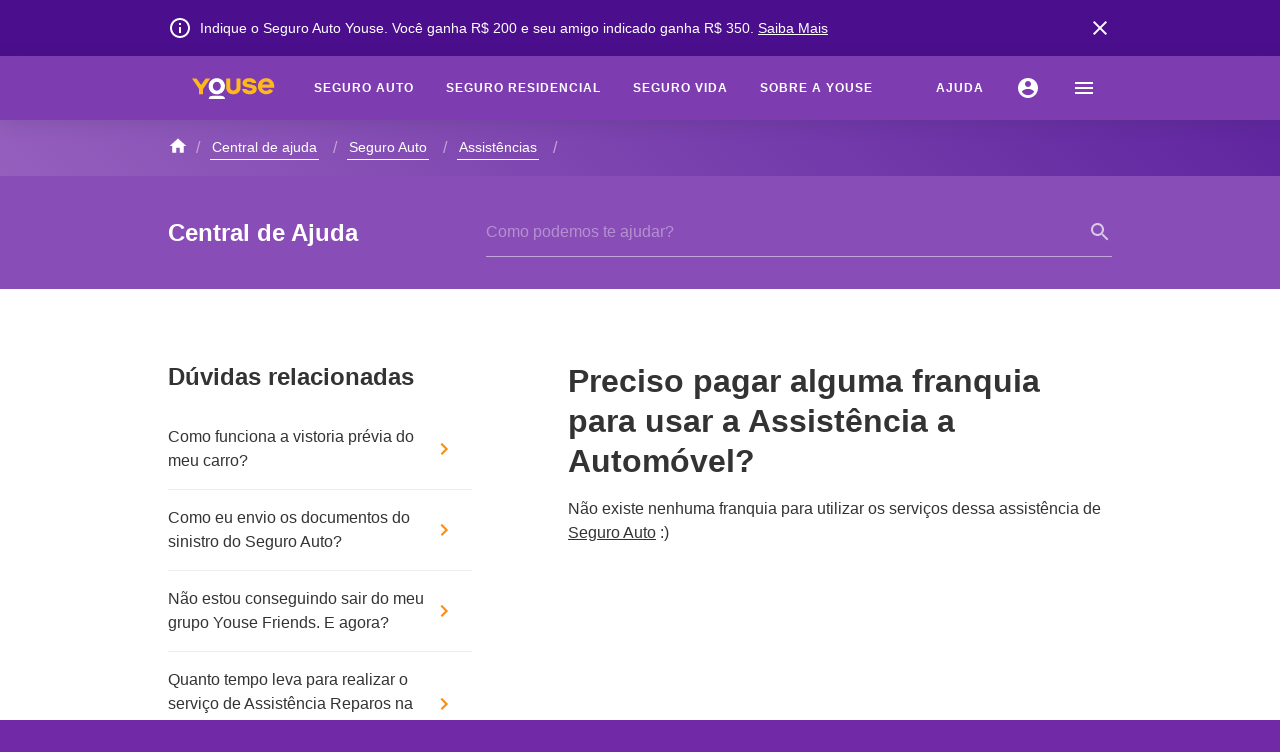

--- FILE ---
content_type: text/html
request_url: https://www.youse.com.br/seguro-auto/duvidas/assistencias/preciso-pagar-alguma-franquia-para-usar-a-assistencia-a-automovel/
body_size: 13092
content:
<!DOCTYPE html><html lang="pt-br"><head><meta charSet="utf-8"/><meta http-equiv="x-ua-compatible" content="ie=edge"/><meta name="viewport" content="width=device-width, initial-scale=1, shrink-to-fit=no"/><meta name="generator" content="Gatsby 4.24.7"/><meta name="theme-color" content="#5f259f"/><meta data-react-helmet="true" name="robots" content="index, follow"/><meta data-react-helmet="true" name="description" content="Entenda se é preciso pagar alguma franquia para utilizar os serviços de assistência automóvel do Seguro Auto Youse. Clique e descubra!"/><meta data-react-helmet="true" property="og:url" content="https://www.youse.com.br/seguro-auto/duvidas/assistencias/preciso-pagar-alguma-franquia-para-usar-a-assistencia-a-automovel/"/><meta data-react-helmet="true" property="og:title" content="Tem franquia para assistência automóvel | Seguro Auto Youse"/><meta data-react-helmet="true" property="og:description" content="Entenda se é preciso pagar alguma franquia para utilizar os serviços de assistência automóvel do Seguro Auto Youse. Clique e descubra!"/><meta data-react-helmet="true" property="og:type" content="website"/><meta data-react-helmet="true" property="og:image" content="https://www.datocms-assets.com/16903/1611341430-thumbnail-youse-sharing.png?auto=format&amp;w=1200"/><meta data-react-helmet="true" name="twitter:card" content="summary"/><meta data-react-helmet="true" name="twitter:creator" content="Youse"/><meta data-react-helmet="true" name="twitter:title" content="Tem franquia para assistência automóvel | Seguro Auto Youse"/><meta data-react-helmet="true" name="twitter:description" content="Entenda se é preciso pagar alguma franquia para utilizar os serviços de assistência automóvel do Seguro Auto Youse. Clique e descubra!"/><meta data-react-helmet="true" property="twitter:image" content="https://www.datocms-assets.com/16903/1611341430-thumbnail-youse-sharing.png?auto=format&amp;w=560"/><link rel="icon" href="/favicon-32x32.png?v=0c5bd92f80630132f87442f74ec870e9" type="image/png"/><link rel="manifest" href="/manifest.webmanifest" crossorigin="anonymous"/><link rel="apple-touch-icon" sizes="48x48" href="/icons/icon-48x48.png?v=0c5bd92f80630132f87442f74ec870e9"/><link rel="apple-touch-icon" sizes="72x72" href="/icons/icon-72x72.png?v=0c5bd92f80630132f87442f74ec870e9"/><link rel="apple-touch-icon" sizes="96x96" href="/icons/icon-96x96.png?v=0c5bd92f80630132f87442f74ec870e9"/><link rel="apple-touch-icon" sizes="144x144" href="/icons/icon-144x144.png?v=0c5bd92f80630132f87442f74ec870e9"/><link rel="apple-touch-icon" sizes="192x192" href="/icons/icon-192x192.png?v=0c5bd92f80630132f87442f74ec870e9"/><link rel="apple-touch-icon" sizes="256x256" href="/icons/icon-256x256.png?v=0c5bd92f80630132f87442f74ec870e9"/><link rel="apple-touch-icon" sizes="384x384" href="/icons/icon-384x384.png?v=0c5bd92f80630132f87442f74ec870e9"/><link rel="apple-touch-icon" sizes="512x512" href="/icons/icon-512x512.png?v=0c5bd92f80630132f87442f74ec870e9"/><title data-react-helmet="true">Tem franquia para assistência automóvel | Seguro Auto Youse</title><link data-react-helmet="true" rel="canonical" href="https://www.youse.com.br/seguro-auto/duvidas/assistencias/preciso-pagar-alguma-franquia-para-usar-a-assistencia-a-automovel/"/><script data-react-helmet="true" type="application/ld+json">{"@context":"https://schema.org","@type":"InsuranceAgency","url":"https://www.youse.com.br","sameAs":["https://twitter.com/yousebrasil/","https://www.instagram.com/yousebrasil/","https://www.facebook.com/yousebrasil/","https://www.linkedin.com/company/yousebrasil/","https://www.youtube.com/youse-brasil","https://start.youse.com.br"],"name":"Youse Seguros Online","telephone":"+5508007309902","logo":"https://cdn.youse.com.br/public/seo/logo-youse.png","image":"https://cdn.youse.com.br/public/seo/youse-office.jpg","photo":"https://cdn.youse.com.br/public/seo/youse-office.jpg","priceRange":"R$50 - R$2000","address":{"@type":"PostalAddress","addressLocality":"Brasilia","addressRegion":"DF","addressCountry":"BR","postalCode":"70701-050","streetAddress":"SHN, Quadra 01, Conjunto A, Bloco E"}}</script><style data-styled="" data-styled-version="5.1.1">.kdlCHH{display:inline-block;}/*!sc*/
@media screen and (min-width:640px){.kdlCHH{display:inline-block;}}/*!sc*/
@media screen and (min-width:960px){.kdlCHH{display:inline-block;}}/*!sc*/
data-styled.g1[id="Tracking__Wrapper-sc-1eskl6g-0"]{content:"kdlCHH,"}/*!sc*/
.iTddPX{position:relative;width:100%;margin:0 auto;padding:0 8px;}/*!sc*/
@media screen and (min-width:640px){.iTddPX{max-width:640px;padding:0 8px;}}/*!sc*/
@media screen and (min-width:960px){.iTddPX{max-width:960px;}}/*!sc*/
.kjBsLg{position:relative;width:100%;margin:0 auto;padding:0 16px;}/*!sc*/
@media screen and (min-width:640px){.kjBsLg{max-width:640px;padding:0 8px;}}/*!sc*/
@media screen and (min-width:960px){.kjBsLg{max-width:960px;}}/*!sc*/
data-styled.g2[id="Grid__Container-sc-17lvs6z-0"]{content:"iTddPX,kjBsLg,"}/*!sc*/
.dhCJQS{display:grid;grid-column-gap:16px;grid-row-gap:16px;-webkit-box-pack:center;-webkit-justify-content:center;-ms-flex-pack:center;justify-content:center;grid-template-columns:repeat(4,1fr);}/*!sc*/
@media screen and (min-width:640px){.dhCJQS{grid-template-columns:repeat(8,1fr);}}/*!sc*/
@media screen and (min-width:960px){.dhCJQS{grid-template-columns:repeat(12,1fr);}}/*!sc*/
data-styled.g3[id="Grid__ColumnsContainer-sc-17lvs6z-1"]{content:"dhCJQS,"}/*!sc*/
.dJtaLH{display:none;grid-column:span;}/*!sc*/
@media screen and (min-width:640px){.dJtaLH{display:none;grid-column:span;}}/*!sc*/
@media screen and (min-width:960px){.dJtaLH{display:block;grid-column:span 4;}}/*!sc*/
.gKKDjH{display:block;grid-column:span 4;}/*!sc*/
@media screen and (min-width:640px){.gKKDjH{display:block;grid-column:span 8;}}/*!sc*/
@media screen and (min-width:960px){.gKKDjH{display:block;grid-column:span 8;}}/*!sc*/
.gXOOaY{display:none;grid-column:span;}/*!sc*/
@media screen and (min-width:640px){.gXOOaY{display:none;grid-column:span;}}/*!sc*/
@media screen and (min-width:960px){.gXOOaY{display:none;grid-column:span;}}/*!sc*/
.gKKDjL{display:block;grid-column:span 4;}/*!sc*/
@media screen and (min-width:640px){.gKKDjL{display:block;grid-column:span 8;}}/*!sc*/
@media screen and (min-width:960px){.gKKDjL{display:block;grid-column:span 4;}}/*!sc*/
.dJtaLC{display:none;grid-column:span;}/*!sc*/
@media screen and (min-width:640px){.dJtaLC{display:none;grid-column:span;}}/*!sc*/
@media screen and (min-width:960px){.dJtaLC{display:block;grid-column:span 1;}}/*!sc*/
.gKKDjM{display:block;grid-column:span 4;}/*!sc*/
@media screen and (min-width:640px){.gKKDjM{display:block;grid-column:span 8;}}/*!sc*/
@media screen and (min-width:960px){.gKKDjM{display:block;grid-column:span 7;}}/*!sc*/
.blGpHJ{display:block;grid-column:span 4;}/*!sc*/
@media screen and (min-width:640px){.blGpHJ{display:block;grid-column:span 4;}}/*!sc*/
@media screen and (min-width:960px){.blGpHJ{display:block;grid-column:span 6;}}/*!sc*/
data-styled.g4[id="Grid__StyledColumn-sc-17lvs6z-2"]{content:"dJtaLH,gKKDjH,gXOOaY,gKKDjL,dJtaLC,gKKDjM,blGpHJ,"}/*!sc*/
.cDojML{display:block;}/*!sc*/
@media screen and (min-width:640px){.cDojML{display:block;}}/*!sc*/
@media screen and (min-width:960px){.cDojML{display:none;}}/*!sc*/
.gIFETP{display:none;}/*!sc*/
@media screen and (min-width:640px){.gIFETP{display:block;}}/*!sc*/
@media screen and (min-width:960px){.gIFETP{display:block;}}/*!sc*/
data-styled.g5[id="Grid__Hidden-sc-17lvs6z-3"]{content:"cDojML,gIFETP,"}/*!sc*/
.kVJUBX{display:none;}/*!sc*/
@media screen and (min-width:640px){.kVJUBX{display:none;}}/*!sc*/
@media screen and (min-width:960px){.kVJUBX{display:block;}}/*!sc*/
.cQQXJc{display:block;}/*!sc*/
@media screen and (min-width:640px){.cQQXJc{display:block;}}/*!sc*/
@media screen and (min-width:960px){.cQQXJc{display:none;}}/*!sc*/
data-styled.g6[id="Grid__Visible-sc-17lvs6z-4"]{content:"kVJUBX,cQQXJc,"}/*!sc*/
.cDrJDr{font-family:Roboto,sans-serif;font-weight:bold;font-size:12px;line-height:20px;-webkit-letter-spacing:1px;-moz-letter-spacing:1px;-ms-letter-spacing:1px;letter-spacing:1px;text-align:inherit;text-transform:uppercase;-webkit-text-decoration:none;text-decoration:none;color:#ffffff;}/*!sc*/
data-styled.g7[id="TextUppercase__StyledTextUppercase-sc-1aigfqv-0"]{content:"cDrJDr,"}/*!sc*/
.jzpmzt{display:-webkit-box;display:-webkit-flex;display:-ms-flexbox;display:flex;-webkit-align-items:center;-webkit-box-align:center;-ms-flex-align:center;align-items:center;position:relative;z-index:1;height:100%;padding:0 16px;border:none;box-shadow:none;color:#ffffff;background-color:transparent;-webkit-text-decoration:none;text-decoration:none;cursor:pointer;}/*!sc*/
.jzpmzt:focus{outline:none;background-color:#7129A8;}/*!sc*/
.jzpmzt:before{content:" ";display:block;position:absolute;z-index:-1;top:100%;bottom:0;left:0;right:0;background-color:#7129A8;-webkit-transition:top 0.3s;transition:top 0.3s;}/*!sc*/
.jzpmzt:hover:before{top:0;-webkit-transition:top 0.15s;transition:top 0.15s;}/*!sc*/
data-styled.g8[id="HeaderMainNavLink__HeaderMainNavLinkWrapper-xkrlt1-0"]{content:"jzpmzt,"}/*!sc*/
.ddRcnI{display:-webkit-box;display:-webkit-flex;display:-ms-flexbox;display:flex;-webkit-align-items:center;-webkit-box-align:center;-ms-flex-align:center;align-items:center;position:relative;z-index:1;height:100%;padding:0 16px;border:none;box-shadow:none;color:#ffffff;background-color:transparent;-webkit-text-decoration:none;text-decoration:none;cursor:pointer;}/*!sc*/
.ddRcnI:focus{outline:none;background-color:#7129A8;}/*!sc*/
.gCkeID{display:-webkit-box;display:-webkit-flex;display:-ms-flexbox;display:flex;-webkit-align-items:center;-webkit-box-align:center;-ms-flex-align:center;align-items:center;position:relative;z-index:1;height:100%;padding:0 16px;border:none;box-shadow:none;color:#ffffff;background-color:transparent;-webkit-text-decoration:none;text-decoration:none;cursor:pointer;}/*!sc*/
.gCkeID:focus{outline:none;background-color:#7129A8;}/*!sc*/
.gCkeID:before{content:" ";display:block;position:absolute;z-index:-1;top:100%;bottom:0;left:0;right:0;background-color:#7129A8;-webkit-transition:top 0.3s;transition:top 0.3s;}/*!sc*/
.gCkeID:hover:before{top:0;-webkit-transition:top 0.15s;transition:top 0.15s;}/*!sc*/
data-styled.g9[id="HeaderMainNavLink__HeaderMainNavLinkWrapper-xkrlt1-0-Component"]{content:"ddRcnI,gCkeID,"}/*!sc*/
.imujeC{display:-webkit-box;display:-webkit-flex;display:-ms-flexbox;display:flex;-webkit-align-items:center;-webkit-box-align:center;-ms-flex-align:center;align-items:center;position:relative;z-index:1;height:100%;padding:0 16px;border:none;box-shadow:none;color:#ffffff;background-color:transparent;-webkit-text-decoration:none;text-decoration:none;cursor:pointer;}/*!sc*/
.imujeC:focus{outline:none;background-color:#7129A8;}/*!sc*/
.imujeC:before{content:" ";display:block;position:absolute;z-index:-1;top:100%;bottom:0;left:0;right:0;background-color:#7129A8;-webkit-transition:top 0.3s;transition:top 0.3s;}/*!sc*/
.imujeC:hover:before{top:0;-webkit-transition:top 0.15s;transition:top 0.15s;}/*!sc*/
data-styled.g10[id="HeaderMainNavLink__HeaderMainNavLinkWrapper-xkrlt1-0-button"]{content:"imujeC,"}/*!sc*/
.cQksin{border-top:1px solid #ebedee;border-bottom:0px solid #ebedee;border-left:0px solid #ebedee;border-right:0px solid #ebedee;}/*!sc*/
@media screen and (min-width:640px){.cQksin{border-top:1px solid #ebedee;border-bottom:0px solid #ebedee;border-left:0px solid #ebedee;border-right:0px solid #ebedee;}}/*!sc*/
@media screen and (min-width:960px){.cQksin{border-top:1px solid #ebedee;border-bottom:0px solid #ebedee;border-left:0px solid #ebedee;border-right:0px solid #ebedee;}}/*!sc*/
data-styled.g11[id="Divider__StyledDivider-sc-1k01esz-0"]{content:"cQksin,"}/*!sc*/
.cPEORb{display:block;padding-top:8px;padding-bottom:0px;padding-left:0px;padding-right:0px;}/*!sc*/
@media screen and (min-width:640px){.cPEORb{padding-top:8px;padding-bottom:0px;padding-left:0px;padding-right:0px;}}/*!sc*/
@media screen and (min-width:960px){.cPEORb{padding-top:8px;padding-bottom:0px;padding-left:0px;padding-right:0px;}}/*!sc*/
data-styled.g12[id="Spacer__SpacerContainer-sc-6r2l0-0"]{content:"cPEORb,"}/*!sc*/
.dlSoIe{font-family:Roboto,sans-serif;font-weight:400;font-size:14px;line-height:24px;text-align:inherit;color:inherit;}/*!sc*/
@media screen and (min-width:640px){.dlSoIe{text-align:inherit;}}/*!sc*/
@media screen and (min-width:960px){.dlSoIe{text-align:inherit;}}/*!sc*/
.dlSoIe .big{font-size:20px;line-height:32px;}/*!sc*/
.dlSoIe h2,.dlSoIe h3,.dlSoIe h4,.dlSoIe h5,.dlSoIe h6{color:#2f3941;font-family:light:FelbridgePro-Light,sans-serif;regular:FelbridgePro-Light,sans-serif;bold:FelbridgePro-ExtraBold,sans-serif;}/*!sc*/
.dlSoIe h2:not(:last-child),.dlSoIe h3:not(:last-child),.dlSoIe h4:not(:last-child),.dlSoIe h5:not(:last-child),.dlSoIe h6:not(:last-child),.dlSoIe p:not(:last-child),.dlSoIe ul:not(:last-child),.dlSoIe ol:not(:last-child),.dlSoIe table:not(:last-child),.dlSoIe iframe:not(:last-child),.dlSoIe img:not(:last-child){padding-bottom:24px;}/*!sc*/
.dlSoIe table,.dlSoIe iframe{width:100% !important;}/*!sc*/
.dlSoIe iframe{background-color:#ced1d4;}/*!sc*/
.dlSoIe ul li{list-style:disc inside none;}/*!sc*/
.dlSoIe a{color:inherit;}/*!sc*/
.dlSoIe a:hover{background-color:#7D3CAF;color:white;}/*!sc*/
.dlSoIe sub,.dlSoIe sup{font-weight:normal;font-size:12px;line-height:20px;color:#535f68;}/*!sc*/
.dlSoIe sub{position:relative;top:0px;}/*!sc*/
.iRXdUc{font-family:Roboto,sans-serif;font-weight:400;font-size:16px;line-height:24px;text-align:inherit;color:#C3A6DA;}/*!sc*/
@media screen and (min-width:640px){.iRXdUc{text-align:inherit;}}/*!sc*/
@media screen and (min-width:960px){.iRXdUc{text-align:inherit;}}/*!sc*/
.iRXdUc .big{font-size:20px;line-height:32px;}/*!sc*/
.iRXdUc h2,.iRXdUc h3,.iRXdUc h4,.iRXdUc h5,.iRXdUc h6{color:#2f3941;font-family:light:FelbridgePro-Light,sans-serif;regular:FelbridgePro-Light,sans-serif;bold:FelbridgePro-ExtraBold,sans-serif;}/*!sc*/
.iRXdUc h2:not(:last-child),.iRXdUc h3:not(:last-child),.iRXdUc h4:not(:last-child),.iRXdUc h5:not(:last-child),.iRXdUc h6:not(:last-child),.iRXdUc p:not(:last-child),.iRXdUc ul:not(:last-child),.iRXdUc ol:not(:last-child),.iRXdUc table:not(:last-child),.iRXdUc iframe:not(:last-child),.iRXdUc img:not(:last-child){padding-bottom:24px;}/*!sc*/
.iRXdUc table,.iRXdUc iframe{width:100% !important;}/*!sc*/
.iRXdUc iframe{background-color:#ced1d4;}/*!sc*/
.iRXdUc ul li{list-style:disc inside none;}/*!sc*/
.iRXdUc a{color:inherit;}/*!sc*/
.iRXdUc a:hover{background-color:#7D3CAF;color:white;}/*!sc*/
.iRXdUc sub,.iRXdUc sup{font-weight:normal;font-size:12px;line-height:20px;color:#535f68;}/*!sc*/
.iRXdUc sub{position:relative;top:0px;}/*!sc*/
.heqEMr{font-family:Roboto,sans-serif;font-weight:700;font-size:14px;line-height:24px;text-align:inherit;color:#ffffff;}/*!sc*/
@media screen and (min-width:640px){.heqEMr{text-align:inherit;}}/*!sc*/
@media screen and (min-width:960px){.heqEMr{text-align:inherit;}}/*!sc*/
.heqEMr .big{font-size:20px;line-height:32px;}/*!sc*/
.heqEMr h2,.heqEMr h3,.heqEMr h4,.heqEMr h5,.heqEMr h6{color:#2f3941;font-family:light:FelbridgePro-Light,sans-serif;regular:FelbridgePro-Light,sans-serif;bold:FelbridgePro-ExtraBold,sans-serif;}/*!sc*/
.heqEMr h2:not(:last-child),.heqEMr h3:not(:last-child),.heqEMr h4:not(:last-child),.heqEMr h5:not(:last-child),.heqEMr h6:not(:last-child),.heqEMr p:not(:last-child),.heqEMr ul:not(:last-child),.heqEMr ol:not(:last-child),.heqEMr table:not(:last-child),.heqEMr iframe:not(:last-child),.heqEMr img:not(:last-child){padding-bottom:24px;}/*!sc*/
.heqEMr table,.heqEMr iframe{width:100% !important;}/*!sc*/
.heqEMr iframe{background-color:#ced1d4;}/*!sc*/
.heqEMr ul li{list-style:disc inside none;}/*!sc*/
.heqEMr a{color:inherit;}/*!sc*/
.heqEMr a:hover{background-color:#7D3CAF;color:white;}/*!sc*/
.heqEMr sub,.heqEMr sup{font-weight:normal;font-size:12px;line-height:20px;color:#535f68;}/*!sc*/
.heqEMr sub{position:relative;top:0px;}/*!sc*/
.eOrHHk{font-family:Roboto,sans-serif;font-weight:400;font-size:16px;line-height:24px;text-align:inherit;color:inherit;}/*!sc*/
@media screen and (min-width:640px){.eOrHHk{text-align:inherit;}}/*!sc*/
@media screen and (min-width:960px){.eOrHHk{text-align:inherit;}}/*!sc*/
.eOrHHk .big{font-size:20px;line-height:32px;}/*!sc*/
.eOrHHk h2,.eOrHHk h3,.eOrHHk h4,.eOrHHk h5,.eOrHHk h6{color:#2f3941;font-family:light:FelbridgePro-Light,sans-serif;regular:FelbridgePro-Light,sans-serif;bold:FelbridgePro-ExtraBold,sans-serif;}/*!sc*/
.eOrHHk h2:not(:last-child),.eOrHHk h3:not(:last-child),.eOrHHk h4:not(:last-child),.eOrHHk h5:not(:last-child),.eOrHHk h6:not(:last-child),.eOrHHk p:not(:last-child),.eOrHHk ul:not(:last-child),.eOrHHk ol:not(:last-child),.eOrHHk table:not(:last-child),.eOrHHk iframe:not(:last-child),.eOrHHk img:not(:last-child){padding-bottom:24px;}/*!sc*/
.eOrHHk table,.eOrHHk iframe{width:100% !important;}/*!sc*/
.eOrHHk iframe{background-color:#ced1d4;}/*!sc*/
.eOrHHk ul li{list-style:disc inside none;}/*!sc*/
.eOrHHk a{color:inherit;}/*!sc*/
.eOrHHk a:hover{background-color:#7D3CAF;color:white;}/*!sc*/
.eOrHHk sub,.eOrHHk sup{font-weight:normal;font-size:12px;line-height:20px;color:#535f68;}/*!sc*/
.eOrHHk sub{position:relative;top:0px;}/*!sc*/
data-styled.g18[id="Text__StyledText-f782i4-0"]{content:"dlSoIe,iRXdUc,heqEMr,eOrHHk,"}/*!sc*/
.kAUAgf{position:relative;padding:0 2px;position:relative;left:-2px;margin-right:-4px;display:inline-block;-webkit-text-decoration:none;text-decoration:none;color:#ffffff;border-bottom:1px solid #ffffff;}/*!sc*/
.kAUAgf:hover,.kAUAgf:focus{color:#7D3CAF;border-bottom:1px solid #7D3CAF;background-color:#ffffff;}/*!sc*/
.kAUAgf:focus{outline:none;}/*!sc*/
.kAUAgf:focus:after{position:absolute;display:block;content:" ";top:-3px;left:-3px;right:-3px;bottom:-4px;border:2px solid #5F259F;}/*!sc*/
data-styled.g19[id="Link__StyledLink-c9m6xu-0"]{content:"kAUAgf,"}/*!sc*/
.iSYaUP{display:-webkit-box;display:-webkit-flex;display:-ms-flexbox;display:flex;-webkit-flex-direction:column;-ms-flex-direction:column;flex-direction:column;-webkit-align-items:stretch;-webkit-box-align:stretch;-ms-flex-align:stretch;align-items:stretch;-webkit-box-pack:start;-webkit-justify-content:flex-start;-ms-flex-pack:start;justify-content:flex-start;background-color:#4B0E8D;background-image:none;background-size:cover;background-position:center;}/*!sc*/
@media screen and (min-width:640px){.iSYaUP{background-image:none;}}/*!sc*/
@media screen and (min-width:960px){.iSYaUP{background-image:none;}}/*!sc*/
.fqhhmw{display:-webkit-box;display:-webkit-flex;display:-ms-flexbox;display:flex;-webkit-flex-direction:column;-ms-flex-direction:column;flex-direction:column;-webkit-align-items:stretch;-webkit-box-align:stretch;-ms-flex-align:stretch;align-items:stretch;-webkit-box-pack:start;-webkit-justify-content:flex-start;-ms-flex-pack:start;justify-content:flex-start;position:-webkit-sticky;position:sticky;z-index:100;top:0;bottom:auto;left:auto;right:auto;margin:0 0 0 0;}/*!sc*/
@media screen and (min-width:640px){.fqhhmw{position:-webkit-sticky;position:sticky;top:0;bottom:auto;left:auto;right:auto;margin:0 0 0 0;}}/*!sc*/
@media screen and (min-width:960px){.fqhhmw{position:-webkit-sticky;position:sticky;top:0;bottom:auto;left:auto;right:auto;margin:0 0 0 0;}}/*!sc*/
.bpBQdP{display:-webkit-box;display:-webkit-flex;display:-ms-flexbox;display:flex;-webkit-flex-direction:column;-ms-flex-direction:column;flex-direction:column;-webkit-align-items:stretch;-webkit-box-align:stretch;-ms-flex-align:stretch;align-items:stretch;-webkit-box-pack:start;-webkit-justify-content:flex-start;-ms-flex-pack:start;justify-content:flex-start;background-color:#7D3CAF;background-image:none;background-size:cover;background-position:center;height:48px;min-height:auto;max-height:none;width:auto;min-width:auto;max-width:none;}/*!sc*/
@media screen and (min-width:640px){.bpBQdP{background-image:none;}}/*!sc*/
@media screen and (min-width:960px){.bpBQdP{background-image:none;}}/*!sc*/
@media screen and (min-width:640px){.bpBQdP{height:64px;min-height:auto;max-height:none;width:auto;min-width:auto;max-width:none;}}/*!sc*/
@media screen and (min-width:960px){.bpBQdP{height:64px;min-height:auto;max-height:none;width:auto;min-width:auto;max-width:none;}}/*!sc*/
.csVcIK{display:-webkit-box;display:-webkit-flex;display:-ms-flexbox;display:flex;-webkit-flex-direction:column;-ms-flex-direction:column;flex-direction:column;-webkit-align-items:stretch;-webkit-box-align:stretch;-ms-flex-align:stretch;align-items:stretch;-webkit-box-pack:start;-webkit-justify-content:flex-start;-ms-flex-pack:start;justify-content:flex-start;-webkit-flex-wrap:nowrap;-ms-flex-wrap:nowrap;flex-wrap:nowrap;-webkit-flex-direction:row;-ms-flex-direction:row;flex-direction:row;-webkit-align-items:flex-start;-webkit-box-align:flex-start;-ms-flex-align:flex-start;align-items:flex-start;-webkit-box-pack:justify;-webkit-justify-content:space-between;-ms-flex-pack:justify;justify-content:space-between;}/*!sc*/
@media screen and (min-width:640px){.csVcIK{-webkit-flex-direction:row;-ms-flex-direction:row;flex-direction:row;-webkit-align-items:flex-start;-webkit-box-align:flex-start;-ms-flex-align:flex-start;align-items:flex-start;-webkit-box-pack:justify;-webkit-justify-content:space-between;-ms-flex-pack:justify;justify-content:space-between;}}/*!sc*/
@media screen and (min-width:960px){.csVcIK{-webkit-flex-direction:row;-ms-flex-direction:row;flex-direction:row;-webkit-align-items:flex-start;-webkit-box-align:flex-start;-ms-flex-align:flex-start;align-items:flex-start;-webkit-box-pack:justify;-webkit-justify-content:space-between;-ms-flex-pack:justify;justify-content:space-between;}}/*!sc*/
.gWTqoB{display:-webkit-box;display:-webkit-flex;display:-ms-flexbox;display:flex;-webkit-flex-direction:column;-ms-flex-direction:column;flex-direction:column;-webkit-align-items:stretch;-webkit-box-align:stretch;-ms-flex-align:stretch;align-items:stretch;-webkit-box-pack:start;-webkit-justify-content:flex-start;-ms-flex-pack:start;justify-content:flex-start;height:48px;min-height:auto;max-height:none;width:auto;min-width:auto;max-width:none;-webkit-flex-wrap:nowrap;-ms-flex-wrap:nowrap;flex-wrap:nowrap;-webkit-flex-direction:row;-ms-flex-direction:row;flex-direction:row;-webkit-align-items:space-between;-webkit-box-align:space-between;-ms-flex-align:space-between;align-items:space-between;-webkit-box-pack:start;-webkit-justify-content:flex-start;-ms-flex-pack:start;justify-content:flex-start;}/*!sc*/
@media screen and (min-width:640px){.gWTqoB{height:64px;min-height:auto;max-height:none;width:auto;min-width:auto;max-width:none;}}/*!sc*/
@media screen and (min-width:960px){.gWTqoB{height:64px;min-height:auto;max-height:none;width:auto;min-width:auto;max-width:none;}}/*!sc*/
@media screen and (min-width:640px){.gWTqoB{-webkit-flex-direction:row;-ms-flex-direction:row;flex-direction:row;-webkit-align-items:space-between;-webkit-box-align:space-between;-ms-flex-align:space-between;align-items:space-between;-webkit-box-pack:start;-webkit-justify-content:flex-start;-ms-flex-pack:start;justify-content:flex-start;}}/*!sc*/
@media screen and (min-width:960px){.gWTqoB{-webkit-flex-direction:row;-ms-flex-direction:row;flex-direction:row;-webkit-align-items:space-between;-webkit-box-align:space-between;-ms-flex-align:space-between;align-items:space-between;-webkit-box-pack:start;-webkit-justify-content:flex-start;-ms-flex-pack:start;justify-content:flex-start;}}/*!sc*/
.MLVXy{display:-webkit-box;display:-webkit-flex;display:-ms-flexbox;display:flex;-webkit-flex-direction:column;-ms-flex-direction:column;flex-direction:column;-webkit-align-items:stretch;-webkit-box-align:stretch;-ms-flex-align:stretch;align-items:stretch;-webkit-box-pack:start;-webkit-justify-content:flex-start;-ms-flex-pack:start;justify-content:flex-start;height:48px;min-height:auto;max-height:none;width:auto;min-width:auto;max-width:none;-webkit-flex-wrap:nowrap;-ms-flex-wrap:nowrap;flex-wrap:nowrap;-webkit-flex-direction:row;-ms-flex-direction:row;flex-direction:row;-webkit-align-items:space-between;-webkit-box-align:space-between;-ms-flex-align:space-between;align-items:space-between;-webkit-box-pack:end;-webkit-justify-content:flex-end;-ms-flex-pack:end;justify-content:flex-end;}/*!sc*/
@media screen and (min-width:640px){.MLVXy{height:64px;min-height:auto;max-height:none;width:auto;min-width:auto;max-width:none;}}/*!sc*/
@media screen and (min-width:960px){.MLVXy{height:64px;min-height:auto;max-height:none;width:auto;min-width:auto;max-width:none;}}/*!sc*/
@media screen and (min-width:640px){.MLVXy{-webkit-flex-direction:row;-ms-flex-direction:row;flex-direction:row;-webkit-align-items:space-between;-webkit-box-align:space-between;-ms-flex-align:space-between;align-items:space-between;-webkit-box-pack:end;-webkit-justify-content:flex-end;-ms-flex-pack:end;justify-content:flex-end;}}/*!sc*/
@media screen and (min-width:960px){.MLVXy{-webkit-flex-direction:row;-ms-flex-direction:row;flex-direction:row;-webkit-align-items:space-between;-webkit-box-align:space-between;-ms-flex-align:space-between;align-items:space-between;-webkit-box-pack:end;-webkit-justify-content:flex-end;-ms-flex-pack:end;justify-content:flex-end;}}/*!sc*/
.HiLwe{display:-webkit-box;display:-webkit-flex;display:-ms-flexbox;display:flex;-webkit-flex-direction:column;-ms-flex-direction:column;flex-direction:column;-webkit-align-items:stretch;-webkit-box-align:stretch;-ms-flex-align:stretch;align-items:stretch;-webkit-box-pack:start;-webkit-justify-content:flex-start;-ms-flex-pack:start;justify-content:flex-start;position:relative;z-index:99;top:0;bottom:auto;left:0;right:0;margin:0 0 0 0;}/*!sc*/
@media screen and (min-width:640px){.HiLwe{position:relative;top:0;bottom:auto;left:0;right:0;margin:0 0 0 0;}}/*!sc*/
@media screen and (min-width:960px){.HiLwe{position:relative;top:0;bottom:auto;left:0;right:0;margin:0 0 0 0;}}/*!sc*/
.jhCbet{display:-webkit-box;display:-webkit-flex;display:-ms-flexbox;display:flex;-webkit-flex-direction:column;-ms-flex-direction:column;flex-direction:column;-webkit-align-items:stretch;-webkit-box-align:stretch;-ms-flex-align:stretch;align-items:stretch;-webkit-box-pack:start;-webkit-justify-content:flex-start;-ms-flex-pack:start;justify-content:flex-start;position:relative;top:auto;bottom:auto;left:auto;right:auto;margin:0 0 0 0;}/*!sc*/
@media screen and (min-width:640px){.jhCbet{position:relative;top:auto;bottom:auto;left:auto;right:auto;margin:0 0 0 0;}}/*!sc*/
@media screen and (min-width:960px){.jhCbet{position:relative;top:auto;bottom:auto;left:auto;right:auto;margin:0 0 0 0;}}/*!sc*/
.bTRmPC{display:-webkit-box;display:-webkit-flex;display:-ms-flexbox;display:flex;-webkit-flex-direction:column;-ms-flex-direction:column;flex-direction:column;-webkit-align-items:stretch;-webkit-box-align:stretch;-ms-flex-align:stretch;align-items:stretch;-webkit-box-pack:start;-webkit-justify-content:flex-start;-ms-flex-pack:start;justify-content:flex-start;position:absolute;top:auto;bottom:auto;left:-8px;right:-8px;margin:0 0 0 0;}/*!sc*/
@media screen and (min-width:640px){.bTRmPC{position:absolute;top:auto;bottom:auto;left:-8px;right:-8px;margin:0 0 0 0;}}/*!sc*/
@media screen and (min-width:960px){.bTRmPC{position:absolute;top:auto;bottom:auto;left:-8px;right:-8px;margin:0 0 0 0;}}/*!sc*/
.dnoEgO{display:-webkit-box;display:-webkit-flex;display:-ms-flexbox;display:flex;-webkit-flex-direction:column;-ms-flex-direction:column;flex-direction:column;-webkit-align-items:stretch;-webkit-box-align:stretch;-ms-flex-align:stretch;align-items:stretch;-webkit-box-pack:start;-webkit-justify-content:flex-start;-ms-flex-pack:start;justify-content:flex-start;padding-top:0px;padding-bottom:16px;padding-left:16px;padding-right:8px;}/*!sc*/
@media screen and (min-width:640px){.dnoEgO{padding-top:0px;padding-bottom:16px;padding-left:16px;padding-right:8px;}}/*!sc*/
@media screen and (min-width:960px){.dnoEgO{padding-top:0px;padding-bottom:16px;padding-left:16px;padding-right:8px;}}/*!sc*/
.cWMEPZ{display:-webkit-box;display:-webkit-flex;display:-ms-flexbox;display:flex;-webkit-flex-direction:column;-ms-flex-direction:column;flex-direction:column;-webkit-align-items:stretch;-webkit-box-align:stretch;-ms-flex-align:stretch;align-items:stretch;-webkit-box-pack:start;-webkit-justify-content:flex-start;-ms-flex-pack:start;justify-content:flex-start;background:linear-gradient(45deg,#945FBD,#5F259F);padding-top:0px;padding-bottom:4px;padding-left:8px;padding-right:8px;height:auto;min-height:56px;max-height:none;width:auto;min-width:auto;max-width:none;-webkit-flex-wrap:nowrap;-ms-flex-wrap:nowrap;flex-wrap:nowrap;-webkit-flex-direction:column;-ms-flex-direction:column;flex-direction:column;-webkit-align-items:stretch;-webkit-box-align:stretch;-ms-flex-align:stretch;align-items:stretch;-webkit-box-pack:center;-webkit-justify-content:center;-ms-flex-pack:center;justify-content:center;}/*!sc*/
@media screen and (min-width:640px){.cWMEPZ{padding-top:0px;padding-bottom:4px;padding-left:8px;padding-right:8px;}}/*!sc*/
@media screen and (min-width:960px){.cWMEPZ{padding-top:0px;padding-bottom:4px;padding-left:8px;padding-right:8px;}}/*!sc*/
@media screen and (min-width:640px){.cWMEPZ{height:auto;min-height:56px;max-height:none;width:auto;min-width:auto;max-width:none;}}/*!sc*/
@media screen and (min-width:960px){.cWMEPZ{height:auto;min-height:56px;max-height:none;width:auto;min-width:auto;max-width:none;}}/*!sc*/
@media screen and (min-width:640px){.cWMEPZ{-webkit-flex-direction:column;-ms-flex-direction:column;flex-direction:column;-webkit-align-items:stretch;-webkit-box-align:stretch;-ms-flex-align:stretch;align-items:stretch;-webkit-box-pack:center;-webkit-justify-content:center;-ms-flex-pack:center;justify-content:center;}}/*!sc*/
@media screen and (min-width:960px){.cWMEPZ{-webkit-flex-direction:column;-ms-flex-direction:column;flex-direction:column;-webkit-align-items:stretch;-webkit-box-align:stretch;-ms-flex-align:stretch;align-items:stretch;-webkit-box-pack:center;-webkit-justify-content:center;-ms-flex-pack:center;justify-content:center;}}/*!sc*/
.cuhQug{display:-webkit-box;display:-webkit-flex;display:-ms-flexbox;display:flex;-webkit-flex-direction:column;-ms-flex-direction:column;flex-direction:column;-webkit-align-items:stretch;-webkit-box-align:stretch;-ms-flex-align:stretch;align-items:stretch;-webkit-box-pack:start;-webkit-justify-content:flex-start;-ms-flex-pack:start;justify-content:flex-start;padding-top:0px;padding-bottom:0px;padding-left:8px;padding-right:8px;-webkit-flex-wrap:nowrap;-ms-flex-wrap:nowrap;flex-wrap:nowrap;-webkit-flex-direction:row;-ms-flex-direction:row;flex-direction:row;-webkit-align-items:center;-webkit-box-align:center;-ms-flex-align:center;align-items:center;-webkit-box-pack:start;-webkit-justify-content:flex-start;-ms-flex-pack:start;justify-content:flex-start;}/*!sc*/
@media screen and (min-width:640px){.cuhQug{padding-top:0px;padding-bottom:0px;padding-left:8px;padding-right:8px;}}/*!sc*/
@media screen and (min-width:960px){.cuhQug{padding-top:0px;padding-bottom:0px;padding-left:8px;padding-right:8px;}}/*!sc*/
@media screen and (min-width:640px){.cuhQug{-webkit-flex-direction:row;-ms-flex-direction:row;flex-direction:row;-webkit-align-items:center;-webkit-box-align:center;-ms-flex-align:center;align-items:center;-webkit-box-pack:start;-webkit-justify-content:flex-start;-ms-flex-pack:start;justify-content:flex-start;}}/*!sc*/
@media screen and (min-width:960px){.cuhQug{-webkit-flex-direction:row;-ms-flex-direction:row;flex-direction:row;-webkit-align-items:center;-webkit-box-align:center;-ms-flex-align:center;align-items:center;-webkit-box-pack:start;-webkit-justify-content:flex-start;-ms-flex-pack:start;justify-content:flex-start;}}/*!sc*/
.eoLrdG{display:-webkit-box;display:-webkit-flex;display:-ms-flexbox;display:flex;-webkit-flex-direction:column;-ms-flex-direction:column;flex-direction:column;-webkit-align-items:stretch;-webkit-box-align:stretch;-ms-flex-align:stretch;align-items:stretch;-webkit-box-pack:start;-webkit-justify-content:flex-start;-ms-flex-pack:start;justify-content:flex-start;padding-top:4px;padding-bottom:0px;padding-left:0px;padding-right:0px;}/*!sc*/
@media screen and (min-width:640px){.eoLrdG{padding-top:4px;padding-bottom:0px;padding-left:0px;padding-right:0px;}}/*!sc*/
@media screen and (min-width:960px){.eoLrdG{padding-top:4px;padding-bottom:0px;padding-left:0px;padding-right:0px;}}/*!sc*/
.fWcohP{display:-webkit-box;display:-webkit-flex;display:-ms-flexbox;display:flex;-webkit-flex-direction:column;-ms-flex-direction:column;flex-direction:column;-webkit-align-items:stretch;-webkit-box-align:stretch;-ms-flex-align:stretch;align-items:stretch;-webkit-box-pack:start;-webkit-justify-content:flex-start;-ms-flex-pack:start;justify-content:flex-start;-webkit-flex-wrap:nowrap;-ms-flex-wrap:nowrap;flex-wrap:nowrap;-webkit-flex-direction:row;-ms-flex-direction:row;flex-direction:row;-webkit-align-items:flex-start;-webkit-box-align:flex-start;-ms-flex-align:flex-start;align-items:flex-start;-webkit-box-pack:start;-webkit-justify-content:flex-start;-ms-flex-pack:start;justify-content:flex-start;}/*!sc*/
@media screen and (min-width:640px){.fWcohP{-webkit-flex-direction:row;-ms-flex-direction:row;flex-direction:row;-webkit-align-items:flex-start;-webkit-box-align:flex-start;-ms-flex-align:flex-start;align-items:flex-start;-webkit-box-pack:start;-webkit-justify-content:flex-start;-ms-flex-pack:start;justify-content:flex-start;}}/*!sc*/
@media screen and (min-width:960px){.fWcohP{-webkit-flex-direction:row;-ms-flex-direction:row;flex-direction:row;-webkit-align-items:flex-start;-webkit-box-align:flex-start;-ms-flex-align:flex-start;align-items:flex-start;-webkit-box-pack:start;-webkit-justify-content:flex-start;-ms-flex-pack:start;justify-content:flex-start;}}/*!sc*/
.cTkwzR{display:-webkit-box;display:-webkit-flex;display:-ms-flexbox;display:flex;-webkit-flex-direction:column;-ms-flex-direction:column;flex-direction:column;-webkit-align-items:stretch;-webkit-box-align:stretch;-ms-flex-align:stretch;align-items:stretch;-webkit-box-pack:start;-webkit-justify-content:flex-start;-ms-flex-pack:start;justify-content:flex-start;padding-top:4px;padding-bottom:0px;padding-left:0px;padding-right:12px;}/*!sc*/
@media screen and (min-width:640px){.cTkwzR{padding-top:4px;padding-bottom:0px;padding-left:0px;padding-right:12px;}}/*!sc*/
@media screen and (min-width:960px){.cTkwzR{padding-top:4px;padding-bottom:0px;padding-left:0px;padding-right:12px;}}/*!sc*/
.cAVIAG{display:-webkit-box;display:-webkit-flex;display:-ms-flexbox;display:flex;-webkit-flex-direction:column;-ms-flex-direction:column;flex-direction:column;-webkit-align-items:stretch;-webkit-box-align:stretch;-ms-flex-align:stretch;align-items:stretch;-webkit-box-pack:start;-webkit-justify-content:flex-start;-ms-flex-pack:start;justify-content:flex-start;background-color:#884DB6;background-image:none;background-size:cover;background-position:center;padding-top:32px;padding-bottom:32px;padding-left:0px;padding-right:0px;}/*!sc*/
@media screen and (min-width:640px){.cAVIAG{background-image:none;}}/*!sc*/
@media screen and (min-width:960px){.cAVIAG{background-image:none;}}/*!sc*/
@media screen and (min-width:640px){.cAVIAG{padding-top:32px;padding-bottom:32px;padding-left:0px;padding-right:0px;}}/*!sc*/
@media screen and (min-width:960px){.cAVIAG{padding-top:32px;padding-bottom:32px;padding-left:0px;padding-right:0px;}}/*!sc*/
.dMRKlb{display:-webkit-box;display:-webkit-flex;display:-ms-flexbox;display:flex;-webkit-flex-direction:column;-ms-flex-direction:column;flex-direction:column;-webkit-align-items:stretch;-webkit-box-align:stretch;-ms-flex-align:stretch;align-items:stretch;-webkit-box-pack:start;-webkit-justify-content:flex-start;-ms-flex-pack:start;justify-content:flex-start;-webkit-flex-wrap:nowrap;-ms-flex-wrap:nowrap;flex-wrap:nowrap;-webkit-flex-direction:row;-ms-flex-direction:row;flex-direction:row;-webkit-align-items:center;-webkit-box-align:center;-ms-flex-align:center;align-items:center;-webkit-box-pack:justify;-webkit-justify-content:space-between;-ms-flex-pack:justify;justify-content:space-between;}/*!sc*/
@media screen and (min-width:640px){.dMRKlb{-webkit-flex-direction:row;-ms-flex-direction:row;flex-direction:row;-webkit-align-items:center;-webkit-box-align:center;-ms-flex-align:center;align-items:center;-webkit-box-pack:justify;-webkit-justify-content:space-between;-ms-flex-pack:justify;justify-content:space-between;}}/*!sc*/
@media screen and (min-width:960px){.dMRKlb{-webkit-flex-direction:row;-ms-flex-direction:row;flex-direction:row;-webkit-align-items:center;-webkit-box-align:center;-ms-flex-align:center;align-items:center;-webkit-box-pack:justify;-webkit-justify-content:space-between;-ms-flex-pack:justify;justify-content:space-between;}}/*!sc*/
.cdzgUR{display:-webkit-box;display:-webkit-flex;display:-ms-flexbox;display:flex;-webkit-flex-direction:column;-ms-flex-direction:column;flex-direction:column;-webkit-align-items:stretch;-webkit-box-align:stretch;-ms-flex-align:stretch;align-items:stretch;-webkit-box-pack:start;-webkit-justify-content:flex-start;-ms-flex-pack:start;justify-content:flex-start;padding-top:0px;padding-bottom:0px;padding-left:0px;padding-right:128px;}/*!sc*/
@media screen and (min-width:640px){.cdzgUR{padding-top:0px;padding-bottom:0px;padding-left:0px;padding-right:128px;}}/*!sc*/
@media screen and (min-width:960px){.cdzgUR{padding-top:0px;padding-bottom:0px;padding-left:0px;padding-right:128px;}}/*!sc*/
.fMWQmQ{display:-webkit-box;display:-webkit-flex;display:-ms-flexbox;display:flex;-webkit-flex-direction:column;-ms-flex-direction:column;flex-direction:column;-webkit-align-items:stretch;-webkit-box-align:stretch;-ms-flex-align:stretch;align-items:stretch;-webkit-box-pack:start;-webkit-justify-content:flex-start;-ms-flex-pack:start;justify-content:flex-start;}/*!sc*/
.dQKtHs{display:-webkit-box;display:-webkit-flex;display:-ms-flexbox;display:flex;-webkit-flex-direction:column;-ms-flex-direction:column;flex-direction:column;-webkit-align-items:stretch;-webkit-box-align:stretch;-ms-flex-align:stretch;align-items:stretch;-webkit-box-pack:start;-webkit-justify-content:flex-start;-ms-flex-pack:start;justify-content:flex-start;padding-top:0px;padding-bottom:0px;padding-left:0px;padding-right:0px;-webkit-flex-wrap:nowrap;-ms-flex-wrap:nowrap;flex-wrap:nowrap;-webkit-flex-direction:row;-ms-flex-direction:row;flex-direction:row;-webkit-align-items:center;-webkit-box-align:center;-ms-flex-align:center;align-items:center;-webkit-box-pack:start;-webkit-justify-content:flex-start;-ms-flex-pack:start;justify-content:flex-start;}/*!sc*/
@media screen and (min-width:640px){.dQKtHs{padding-top:0px;padding-bottom:0px;padding-left:0px;padding-right:0px;}}/*!sc*/
@media screen and (min-width:960px){.dQKtHs{padding-top:0px;padding-bottom:0px;padding-left:0px;padding-right:0px;}}/*!sc*/
@media screen and (min-width:640px){.dQKtHs{-webkit-flex-direction:row;-ms-flex-direction:row;flex-direction:row;-webkit-align-items:center;-webkit-box-align:center;-ms-flex-align:center;align-items:center;-webkit-box-pack:start;-webkit-justify-content:flex-start;-ms-flex-pack:start;justify-content:flex-start;}}/*!sc*/
@media screen and (min-width:960px){.dQKtHs{-webkit-flex-direction:row;-ms-flex-direction:row;flex-direction:row;-webkit-align-items:center;-webkit-box-align:center;-ms-flex-align:center;align-items:center;-webkit-box-pack:start;-webkit-justify-content:flex-start;-ms-flex-pack:start;justify-content:flex-start;}}/*!sc*/
.cJgPMa{display:-webkit-box;display:-webkit-flex;display:-ms-flexbox;display:flex;-webkit-flex-direction:column;-ms-flex-direction:column;flex-direction:column;-webkit-align-items:stretch;-webkit-box-align:stretch;-ms-flex-align:stretch;align-items:stretch;-webkit-box-pack:start;-webkit-justify-content:flex-start;-ms-flex-pack:start;justify-content:flex-start;padding-top:72px;padding-bottom:72px;padding-left:0px;padding-right:0px;}/*!sc*/
@media screen and (min-width:640px){.cJgPMa{padding-top:72px;padding-bottom:72px;padding-left:0px;padding-right:0px;}}/*!sc*/
@media screen and (min-width:960px){.cJgPMa{padding-top:72px;padding-bottom:72px;padding-left:0px;padding-right:0px;}}/*!sc*/
.hFtpmi{display:-webkit-box;display:-webkit-flex;display:-ms-flexbox;display:flex;-webkit-flex-direction:column;-ms-flex-direction:column;flex-direction:column;-webkit-align-items:stretch;-webkit-box-align:stretch;-ms-flex-align:stretch;align-items:stretch;-webkit-box-pack:start;-webkit-justify-content:flex-start;-ms-flex-pack:start;justify-content:flex-start;padding-top:48px;padding-bottom:0px;padding-left:0px;padding-right:0px;}/*!sc*/
@media screen and (min-width:640px){.hFtpmi{padding-top:48px;padding-bottom:0px;padding-left:0px;padding-right:0px;}}/*!sc*/
@media screen and (min-width:960px){.hFtpmi{padding-top:0px;padding-bottom:0px;padding-left:0px;padding-right:0px;}}/*!sc*/
.hhcrRZ{display:-webkit-box;display:-webkit-flex;display:-ms-flexbox;display:flex;-webkit-flex-direction:column;-ms-flex-direction:column;flex-direction:column;-webkit-align-items:stretch;-webkit-box-align:stretch;-ms-flex-align:stretch;align-items:stretch;-webkit-box-pack:start;-webkit-justify-content:flex-start;-ms-flex-pack:start;justify-content:flex-start;padding-top:16px;padding-bottom:0px;padding-left:0px;padding-right:0px;}/*!sc*/
@media screen and (min-width:640px){.hhcrRZ{padding-top:16px;padding-bottom:0px;padding-left:0px;padding-right:0px;}}/*!sc*/
@media screen and (min-width:960px){.hhcrRZ{padding-top:16px;padding-bottom:0px;padding-left:0px;padding-right:0px;}}/*!sc*/
.hLccRG{display:-webkit-box;display:-webkit-flex;display:-ms-flexbox;display:flex;-webkit-flex-direction:column;-ms-flex-direction:column;flex-direction:column;-webkit-align-items:stretch;-webkit-box-align:stretch;-ms-flex-align:stretch;align-items:stretch;-webkit-box-pack:start;-webkit-justify-content:flex-start;-ms-flex-pack:start;justify-content:flex-start;background-color:#ffffff;background-image:none;background-size:cover;background-position:center;padding-top:16px;padding-bottom:16px;padding-left:0px;padding-right:16px;-webkit-flex-wrap:nowrap;-ms-flex-wrap:nowrap;flex-wrap:nowrap;-webkit-flex-direction:row;-ms-flex-direction:row;flex-direction:row;-webkit-align-items:center;-webkit-box-align:center;-ms-flex-align:center;align-items:center;-webkit-box-pack:justify;-webkit-justify-content:space-between;-ms-flex-pack:justify;justify-content:space-between;}/*!sc*/
@media screen and (min-width:640px){.hLccRG{background-image:none;}}/*!sc*/
@media screen and (min-width:960px){.hLccRG{background-image:none;}}/*!sc*/
@media screen and (min-width:640px){.hLccRG{padding-top:16px;padding-bottom:16px;padding-left:0px;padding-right:16px;}}/*!sc*/
@media screen and (min-width:960px){.hLccRG{padding-top:16px;padding-bottom:16px;padding-left:0px;padding-right:16px;}}/*!sc*/
@media screen and (min-width:640px){.hLccRG{-webkit-flex-direction:row;-ms-flex-direction:row;flex-direction:row;-webkit-align-items:center;-webkit-box-align:center;-ms-flex-align:center;align-items:center;-webkit-box-pack:justify;-webkit-justify-content:space-between;-ms-flex-pack:justify;justify-content:space-between;}}/*!sc*/
@media screen and (min-width:960px){.hLccRG{-webkit-flex-direction:row;-ms-flex-direction:row;flex-direction:row;-webkit-align-items:center;-webkit-box-align:center;-ms-flex-align:center;align-items:center;-webkit-box-pack:justify;-webkit-justify-content:space-between;-ms-flex-pack:justify;justify-content:space-between;}}/*!sc*/
.cCpAkC{display:-webkit-box;display:-webkit-flex;display:-ms-flexbox;display:flex;-webkit-flex-direction:column;-ms-flex-direction:column;flex-direction:column;-webkit-align-items:stretch;-webkit-box-align:stretch;-ms-flex-align:stretch;align-items:stretch;-webkit-box-pack:start;-webkit-justify-content:flex-start;-ms-flex-pack:start;justify-content:flex-start;-webkit-flex-wrap:nowrap;-ms-flex-wrap:nowrap;flex-wrap:nowrap;-webkit-flex-direction:row;-ms-flex-direction:row;flex-direction:row;-webkit-align-items:center;-webkit-box-align:center;-ms-flex-align:center;align-items:center;-webkit-box-pack:start;-webkit-justify-content:flex-start;-ms-flex-pack:start;justify-content:flex-start;}/*!sc*/
@media screen and (min-width:640px){.cCpAkC{-webkit-flex-direction:row;-ms-flex-direction:row;flex-direction:row;-webkit-align-items:center;-webkit-box-align:center;-ms-flex-align:center;align-items:center;-webkit-box-pack:start;-webkit-justify-content:flex-start;-ms-flex-pack:start;justify-content:flex-start;}}/*!sc*/
@media screen and (min-width:960px){.cCpAkC{-webkit-flex-direction:row;-ms-flex-direction:row;flex-direction:row;-webkit-align-items:center;-webkit-box-align:center;-ms-flex-align:center;align-items:center;-webkit-box-pack:start;-webkit-justify-content:flex-start;-ms-flex-pack:start;justify-content:flex-start;}}/*!sc*/
.bgGCgq{display:-webkit-box;display:-webkit-flex;display:-ms-flexbox;display:flex;-webkit-flex-direction:column;-ms-flex-direction:column;flex-direction:column;-webkit-align-items:stretch;-webkit-box-align:stretch;-ms-flex-align:stretch;align-items:stretch;-webkit-box-pack:start;-webkit-justify-content:flex-start;-ms-flex-pack:start;justify-content:flex-start;padding-top:0px;padding-bottom:0px;padding-left:0px;padding-right:0px;}/*!sc*/
@media screen and (min-width:640px){.bgGCgq{padding-top:0px;padding-bottom:0px;padding-left:0px;padding-right:0px;}}/*!sc*/
@media screen and (min-width:960px){.bgGCgq{padding-top:0px;padding-bottom:0px;padding-left:0px;padding-right:0px;}}/*!sc*/
.dxJqhp{display:-webkit-box;display:-webkit-flex;display:-ms-flexbox;display:flex;-webkit-flex-direction:column;-ms-flex-direction:column;flex-direction:column;-webkit-align-items:stretch;-webkit-box-align:stretch;-ms-flex-align:stretch;align-items:stretch;-webkit-box-pack:start;-webkit-justify-content:flex-start;-ms-flex-pack:start;justify-content:flex-start;padding-top:72px;padding-bottom:72px;padding-left:0px;padding-right:0px;-webkit-flex-wrap:nowrap;-ms-flex-wrap:nowrap;flex-wrap:nowrap;-webkit-flex-direction:column;-ms-flex-direction:column;flex-direction:column;-webkit-align-items:stretch;-webkit-box-align:stretch;-ms-flex-align:stretch;align-items:stretch;-webkit-box-pack:start;-webkit-justify-content:flex-start;-ms-flex-pack:start;justify-content:flex-start;}/*!sc*/
@media screen and (min-width:640px){.dxJqhp{padding-top:72px;padding-bottom:72px;padding-left:0px;padding-right:0px;}}/*!sc*/
@media screen and (min-width:960px){.dxJqhp{padding-top:72px;padding-bottom:72px;padding-left:0px;padding-right:0px;}}/*!sc*/
@media screen and (min-width:640px){.dxJqhp{-webkit-flex-direction:column;-ms-flex-direction:column;flex-direction:column;-webkit-align-items:stretch;-webkit-box-align:stretch;-ms-flex-align:stretch;align-items:stretch;-webkit-box-pack:start;-webkit-justify-content:flex-start;-ms-flex-pack:start;justify-content:flex-start;}}/*!sc*/
@media screen and (min-width:960px){.dxJqhp{-webkit-flex-direction:column;-ms-flex-direction:column;flex-direction:column;-webkit-align-items:flex-start;-webkit-box-align:flex-start;-ms-flex-align:flex-start;align-items:flex-start;-webkit-box-pack:start;-webkit-justify-content:flex-start;-ms-flex-pack:start;justify-content:flex-start;}}/*!sc*/
data-styled.g20[id="View__StyledView-sc-1kmgy0v-0"]{content:"iSYaUP,fqhhmw,bpBQdP,csVcIK,gWTqoB,MLVXy,HiLwe,jhCbet,bTRmPC,dnoEgO,cWMEPZ,cuhQug,eoLrdG,fWcohP,cTkwzR,cAVIAG,dMRKlb,cdzgUR,fMWQmQ,dQKtHs,cJgPMa,hFtpmi,hhcrRZ,hLccRG,cCpAkC,bgGCgq,dxJqhp,"}/*!sc*/
.gWUlyU{max-height:0px;-webkit-transition:max-height 0.15s;transition:max-height 0.15s;overflow:hidden;}/*!sc*/
@media screen and (min-width:640px){.gWUlyU{max-height:0px;}}/*!sc*/
@media screen and (min-width:960px){.gWUlyU{max-height:0px;}}/*!sc*/
data-styled.g21[id="Collapsable__CollapsableInner-ni3ad3-0"]{content:"gWUlyU,"}/*!sc*/
.cwhEPL{width:auto;margin:0;padding:0;background:transparent;border:none;box-shadow:none;position:relative;display:-webkit-inline-box;display:-webkit-inline-flex;display:-ms-inline-flexbox;display:inline-flex;-webkit-align-items:center;-webkit-box-align:center;-ms-flex-align:center;align-items:center;text-align:left;min-height:48px;cursor:pointer;}/*!sc*/
.cwhEPL:after{content:" ";display:block;position:absolute;top:-4px;bottom:-4px;left:-4px;right:-4px;border:2px solid transparent;z-index:1;pointer-events:none;}/*!sc*/
.cwhEPL:hover{opacity:0.85;}/*!sc*/
.cwhEPL:active{opacity:0.8;}/*!sc*/
.cwhEPL:focus{opacity:1;outline:none;}/*!sc*/
.cwhEPL:focus:after{display:block;border-color:#DBC9E9;}/*!sc*/
@media screen and (min-width:640px){.cwhEPL{width:auto;}}/*!sc*/
@media screen and (min-width:960px){.cwhEPL{width:auto;}}/*!sc*/
data-styled.g22[id="ButtonContainer-h3b9i0-0"]{content:"cwhEPL,"}/*!sc*/
.dfwDwV .default-styles{display:block;background-color:#F5F1F0;height:50px;width:100%;margin-top:0;margin-bottom:0;border-radius:8px;}/*!sc*/
.dfwDwV .default-styles:empty:before{content:'\00a0';}/*!sc*/
.dfwDwV .pulse{-webkit-animation:hDWTUO;animation:hDWTUO;-webkit-animation-duration:1.5s;animation-duration:1.5s;-webkit-animation-iteration-count:infinite;animation-iteration-count:infinite;-webkit-animation-timing-function:ease-in-out;animation-timing-function:ease-in-out;}/*!sc*/
.dfwDwV .wave{position:relative;overflow:hidden;}/*!sc*/
.dfwDwV .wave::after{-webkit-animation:jbbEAI;animation:jbbEAI;-webkit-animation-duration:1.6s;animation-duration:1.6s;-webkit-animation-iteration-count:infinite;animation-iteration-count:infinite;-webkit-animation-timing-function:linear;animation-timing-function:linear;background:linear-gradient(90deg,transparent,#EBEDEE,transparent);content:"";position:absolute;-webkit-transform:translateX(-100%);-ms-transform:translateX(-100%);transform:translateX(-100%);inset:0;}/*!sc*/
.dmFsph .default-styles{display:block;background-color:#F5F1F0;height:50px;width:50px;border-radius:50%;}/*!sc*/
.dmFsph .pulse{-webkit-animation:hDWTUO;animation:hDWTUO;-webkit-animation-duration:1.5s;animation-duration:1.5s;-webkit-animation-iteration-count:infinite;animation-iteration-count:infinite;-webkit-animation-timing-function:ease-in-out;animation-timing-function:ease-in-out;}/*!sc*/
.dmFsph .wave{position:relative;overflow:hidden;}/*!sc*/
.dmFsph .wave::after{-webkit-animation:jbbEAI;animation:jbbEAI;-webkit-animation-duration:1.6s;animation-duration:1.6s;-webkit-animation-iteration-count:infinite;animation-iteration-count:infinite;-webkit-animation-timing-function:linear;animation-timing-function:linear;background:linear-gradient(90deg,transparent,#EBEDEE,transparent);content:"";position:absolute;-webkit-transform:translateX(-100%);-ms-transform:translateX(-100%);transform:translateX(-100%);inset:0;}/*!sc*/
data-styled.g28[id="Skeleton__SkeletonStyles-sc-1uqwsl1-0"]{content:"dfwDwV,dmFsph,"}/*!sc*/
.dRdpCJ{background-color:white;}/*!sc*/
data-styled.g29[id="LayoutWrapper__Main-sc-15pgj6f-0"]{content:"dRdpCJ,"}/*!sc*/
.jPLcum{display:block;font-family:FelbridgePro-ExtraBold,sans-serif;font-weight:700;font-size:16px;line-height:20px;text-align:inherit;-webkit-text-decoration:none;text-decoration:none;color:#ffffff;}/*!sc*/
.jPLcum:hover,.jPLcum:focus{opacity:1;border-bottom:none;}/*!sc*/
@media screen and (min-width:640px){.jPLcum{text-align:inherit;}}/*!sc*/
@media screen and (min-width:960px){.jPLcum{text-align:inherit;font-size:24px;line-height:32px;}}/*!sc*/
.hAfMek{display:block;font-family:FelbridgePro-ExtraBold,sans-serif;font-weight:700;font-size:16px;line-height:20px;text-align:inherit;-webkit-text-decoration:none;text-decoration:none;color:inherit;}/*!sc*/
.hAfMek:hover,.hAfMek:focus{opacity:1;border-bottom:none;}/*!sc*/
@media screen and (min-width:640px){.hAfMek{text-align:inherit;}}/*!sc*/
@media screen and (min-width:960px){.hAfMek{text-align:inherit;font-size:24px;line-height:32px;}}/*!sc*/
.ckbKhj{display:block;font-family:FelbridgePro-ExtraBold,sans-serif;font-weight:700;font-size:20px;line-height:28px;text-align:inherit;-webkit-text-decoration:none;text-decoration:none;color:inherit;}/*!sc*/
.ckbKhj:hover,.ckbKhj:focus{opacity:1;border-bottom:none;}/*!sc*/
@media screen and (min-width:640px){.ckbKhj{text-align:inherit;}}/*!sc*/
@media screen and (min-width:960px){.ckbKhj{text-align:inherit;font-size:32px;line-height:40px;}}/*!sc*/
data-styled.g30[id="Title__StyledTitle-sc-1qrywyz-0"]{content:"jPLcum,hAfMek,ckbKhj,"}/*!sc*/
.gZSMmF{width:100%;padding:0;border:none;background-color:transparent;outline:none;-webkit-transition:0.3s ease-in-out;transition:0.3s ease-in-out;font-family:FelbridgePro-Light,sans-serif;font-size:16px;color:#DBC9E9;}/*!sc*/
@media screen and (min-width:960px){.gZSMmF{font-size:16px;}}/*!sc*/
.gZSMmF:hover,.gZSMmF:focus,.gZSMmF:active,.gZSMmF:not([value=""]){color:#ffffff;}/*!sc*/
data-styled.g32[id="SearchForm__Input-sc-4d5nga-0"]{content:"gZSMmF,"}/*!sc*/
.kudMWW{display:inline-block;-webkit-text-decoration:none;text-decoration:none;padding:0;margin:0;color:inherit;position:relative;}/*!sc*/
.kudMWW:after{content:" ";display:block;position:absolute;top:-4px;bottom:-4px;left:-4px;right:-4px;border:2px solid transparent;z-index:1;pointer-events:none;}/*!sc*/
.kudMWW:focus{outline:none;}/*!sc*/
.kudMWW:focus:after{display:block;border-color:#5F259F;}/*!sc*/
.iKYNVF{display:inline-block;-webkit-text-decoration:none;text-decoration:none;padding:0;margin:0;color:inherit;position:relative;}/*!sc*/
.iKYNVF:after{content:" ";display:block;position:absolute;top:-4px;bottom:-4px;left:-4px;right:-4px;border:2px solid transparent;z-index:1;pointer-events:none;}/*!sc*/
.iKYNVF:focus{outline:none;}/*!sc*/
.iKYNVF:focus:after{display:block;border-color:#DBC9E9;}/*!sc*/
data-styled.g33[id="LinkContainer-sc-1asq4so-0-Component"]{content:"kudMWW,iKYNVF,"}/*!sc*/
@import url('https://fonts.googleapis.com/css?family=Roboto:400,700,900&display=swap');/*!sc*/
@font-face{font-display:optional;font-family:'FelbridgePro-ExtraBold';src:url('/fonts/FelbridgePro-ExtraBold.eot');src:url('/fonts/FelbridgePro-ExtraBold.eot?#iefix') format('embedded-opentype'), url('/fonts/FelbridgePro-ExtraBold.woff') format('woff'), url('/fonts/FelbridgePro-ExtraBold.ttf') format('truetype'), url('/fonts/FelbridgePro-ExtraBold.svg#svgFontName') format('svg');}/*!sc*/
@font-face{font-display:optional;font-family:'FelbridgePro-Light';src:url('/fonts/FelbridgePro-Light.eot');src:url('/fonts/FelbridgePro-Light.eot?#iefix') format('embedded-opentype'), url('/fonts/FelbridgePro-Light.woff') format('woff'), url('/fonts/FelbridgePro-Light.ttf') format('truetype'), url('/fonts/FelbridgePro-Light.svg#svgFontName') format('svg');}/*!sc*/
html{font-family:sans-serif;-ms-text-size-adjust:100%;-webkit-text-size-adjust:100%;}/*!sc*/
body{background-color:#7129A8;margin:0;-webkit-font-smoothing:antialiased;-moz-osx-font-smoothing:grayscale;}/*!sc*/
*{min-height:0;}/*!sc*/
article,aside,details,figcaption,figure,footer,header,main,menu,nav,section,summary{display:block;}/*!sc*/
audio,canvas,progress,video{display:inline-block;}/*!sc*/
audio:not([controls]){display:none;height:0;}/*!sc*/
progress{vertical-align:baseline;}/*!sc*/
[hidden],template{display:none;}/*!sc*/
a{background-color:transparent;-webkit-text-decoration-skip:objects;}/*!sc*/
a:active,a:hover{outline-width:0;}/*!sc*/
abbr[title]{border-bottom:none;-webkit-text-decoration:underline;text-decoration:underline;-webkit-text-decoration:underline dotted;text-decoration:underline dotted;}/*!sc*/
b,strong{font-weight:inherit;font-weight:bolder;}/*!sc*/
dfn{font-style:italic;}/*!sc*/
h1{font-size:2em;margin:0.67em 0;}/*!sc*/
mark{background-color:#ff0;color:#000;}/*!sc*/
small{font-size:80%;}/*!sc*/
sub,sup{font-size:75%;line-height:0;position:relative;vertical-align:baseline;}/*!sc*/
sub{bottom:-0.25em;}/*!sc*/
sup{top:-0.5em;}/*!sc*/
img{border-style:none;}/*!sc*/
svg:not(:root){overflow:hidden;}/*!sc*/
code,kbd,pre,samp{font-family:monospace,monospace;font-size:1em;}/*!sc*/
figure{margin:1em 40px;}/*!sc*/
hr{box-sizing:content-box;height:0;overflow:visible;}/*!sc*/
button,input,optgroup,select,textarea{font:inherit;margin:0;}/*!sc*/
optgroup{font-weight:700;}/*!sc*/
button,input{overflow:visible;}/*!sc*/
button,select{text-transform:none;}/*!sc*/
[type="reset"],[type="submit"],button,html [type="button"]{-webkit-appearance:button;}/*!sc*/
[type="button"]::-moz-focus-inner,[type="reset"]::-moz-focus-inner,[type="submit"]::-moz-focus-inner,button::-moz-focus-inner{border-style:none;padding:0;}/*!sc*/
[type="button"]:-moz-focusring,[type="reset"]:-moz-focusring,[type="submit"]:-moz-focusring,button:-moz-focusring{outline:1px dotted ButtonText;}/*!sc*/
fieldset{border:1px solid silver;margin:0 2px;padding:0.35em 0.625em 0.75em;}/*!sc*/
legend{box-sizing:border-box;color:inherit;display:table;max-width:100%;padding:0;white-space:normal;}/*!sc*/
textarea{overflow:auto;}/*!sc*/
[type="checkbox"],[type="radio"]{box-sizing:border-box;padding:0;}/*!sc*/
[type="number"]::-webkit-inner-spin-button,[type="number"]::-webkit-outer-spin-button{height:auto;}/*!sc*/
[type="search"]{-webkit-appearance:textfield;outline-offset:-2px;}/*!sc*/
[type="search"]::-webkit-search-cancel-button,[type="search"]::-webkit-search-decoration{-webkit-appearance:none;}/*!sc*/
::-webkit-input-placeholder{color:inherit;opacity:0.54;}/*!sc*/
::-webkit-file-upload-button{-webkit-appearance:button;font:inherit;}/*!sc*/
::selection{background:#fdc630;color:black;}/*!sc*/
html{font:112.5%/1.45em georgia,serif;box-sizing:border-box;overflow-y:scroll;}/*!sc*/
*{box-sizing:inherit;}/*!sc*/
*:before{box-sizing:inherit;}/*!sc*/
*:after{box-sizing:inherit;}/*!sc*/
body{color:hsla(0,0%,0%,0.8);font-family:-apple-system,BlinkMacSystemFont,Segoe UI,Roboto,Oxygen, Ubuntu,Cantarell,Fira Sans,Droid Sans,Helvetica Neue,sans-serif;font-weight:normal;word-wrap:break-word;font-kerning:normal;-moz-font-feature-settings:"kern","liga","clig","calt";-ms-font-feature-settings:"kern","liga","clig","calt";-webkit-font-feature-settings:"kern","liga","clig","calt";font-feature-settings:"kern","liga","clig","calt";}/*!sc*/
img{max-width:100%;margin-left:0;margin-right:0;margin-top:0;padding-bottom:0;padding-left:0;padding-right:0;padding-top:0;margin-bottom:0;}/*!sc*/
h1{margin-left:0;margin-right:0;margin-top:0;padding-bottom:0;padding-left:0;padding-right:0;padding-top:0;margin-bottom:0;color:inherit;font-family:-apple-system,BlinkMacSystemFont,Segoe UI,Roboto,Oxygen, Ubuntu,Cantarell,Fira Sans,Droid Sans,Helvetica Neue,sans-serif;font-weight:bold;text-rendering:optimizeLegibility;font-size:2.25rem;line-height:1.1;}/*!sc*/
h2{margin-left:0;margin-right:0;margin-top:0;padding-bottom:0;padding-left:0;padding-right:0;padding-top:0;margin-bottom:0;color:inherit;font-family:-apple-system,BlinkMacSystemFont,Segoe UI,Roboto,Oxygen, Ubuntu,Cantarell,Fira Sans,Droid Sans,Helvetica Neue,sans-serif;font-weight:bold;text-rendering:optimizeLegibility;font-size:1.62671rem;line-height:1.1;}/*!sc*/
h3{margin-left:0;margin-right:0;margin-top:0;padding-bottom:0;padding-left:0;padding-right:0;padding-top:0;margin-bottom:0;color:inherit;font-family:-apple-system,BlinkMacSystemFont,Segoe UI,Roboto,Oxygen, Ubuntu,Cantarell,Fira Sans,Droid Sans,Helvetica Neue,sans-serif;font-weight:bold;text-rendering:optimizeLegibility;font-size:1.38316rem;line-height:1.1;}/*!sc*/
h4{margin-left:0;margin-right:0;margin-top:0;padding-bottom:0;padding-left:0;padding-right:0;padding-top:0;margin-bottom:0;color:inherit;font-family:-apple-system,BlinkMacSystemFont,Segoe UI,Roboto,Oxygen, Ubuntu,Cantarell,Fira Sans,Droid Sans,Helvetica Neue,sans-serif;font-weight:bold;text-rendering:optimizeLegibility;font-size:1rem;line-height:1.1;}/*!sc*/
h5{margin-left:0;margin-right:0;margin-top:0;padding-bottom:0;padding-left:0;padding-right:0;padding-top:0;margin-bottom:0;color:inherit;font-family:-apple-system,BlinkMacSystemFont,Segoe UI,Roboto,Oxygen, Ubuntu,Cantarell,Fira Sans,Droid Sans,Helvetica Neue,sans-serif;font-weight:bold;text-rendering:optimizeLegibility;font-size:0.85028rem;line-height:1.1;}/*!sc*/
h6{margin-left:0;margin-right:0;margin-top:0;padding-bottom:0;padding-left:0;padding-right:0;padding-top:0;margin-bottom:0;color:inherit;font-family:-apple-system,BlinkMacSystemFont,Segoe UI,Roboto,Oxygen, Ubuntu,Cantarell,Fira Sans,Droid Sans,Helvetica Neue,sans-serif;font-weight:bold;text-rendering:optimizeLegibility;font-size:0.78405rem;line-height:1.1;}/*!sc*/
hgroup{margin-left:0;margin-right:0;margin-top:0;padding-bottom:0;padding-left:0;padding-right:0;padding-top:0;margin-bottom:0;}/*!sc*/
ul{margin-left:0;margin-right:0;margin-top:0;padding-bottom:0;padding-left:0;padding-right:0;padding-top:0;margin-bottom:0;list-style-type:none;list-style-position:outside;list-style-image:none;}/*!sc*/
ol{margin-left:1.45rem;margin-right:0;margin-top:0;padding-bottom:0;padding-left:0;padding-right:0;padding-top:0;margin-bottom:0;list-style-position:outside;list-style-image:none;}/*!sc*/
dl{margin-left:0;margin-right:0;margin-top:0;padding-bottom:0;padding-left:0;padding-right:0;padding-top:0;margin-bottom:0;}/*!sc*/
dd{margin-left:0;margin-right:0;margin-top:0;padding-bottom:0;padding-left:0;padding-right:0;padding-top:0;margin-bottom:0;}/*!sc*/
p{margin-left:0;margin-right:0;margin-top:0;padding-bottom:0;padding-left:0;padding-right:0;padding-top:0;margin-bottom:0;}/*!sc*/
figure{margin-left:0;margin-right:0;margin-top:0;padding-bottom:0;padding-left:0;padding-right:0;padding-top:0;margin-bottom:0;}/*!sc*/
pre{margin-left:0;margin-right:0;margin-top:0;margin-bottom:0;font-size:0.85rem;line-height:1.42;background:hsla(0,0%,0%,0.04);border-radius:3px;overflow:auto;word-wrap:normal;padding:1.45rem;}/*!sc*/
table{margin-left:0;margin-right:0;margin-top:0;padding-bottom:0;padding-left:0;padding-right:0;padding-top:0;margin-bottom:0;border-collapse:collapse;width:100%;}/*!sc*/
fieldset{margin-left:0;margin-right:0;margin-top:0;padding-bottom:0;padding-left:0;padding-right:0;padding-top:0;margin-bottom:0;}/*!sc*/
blockquote{margin-left:1.45rem;margin-right:1.45rem;margin-top:0;padding-bottom:0;padding-left:0;padding-right:0;padding-top:0;margin-bottom:0;}/*!sc*/
form{margin-left:0;margin-right:0;margin-top:0;padding-bottom:0;padding-left:0;padding-right:0;padding-top:0;margin-bottom:0;}/*!sc*/
noscript{margin-left:0;margin-right:0;margin-top:0;padding-bottom:0;padding-left:0;padding-right:0;padding-top:0;margin-bottom:0;}/*!sc*/
iframe{margin-left:0;margin-right:0;margin-top:0;padding-bottom:0;padding-left:0;padding-right:0;padding-top:0;margin-bottom:0;}/*!sc*/
hr{margin-left:0;margin-right:0;margin-top:0;padding-bottom:0;padding-left:0;padding-right:0;padding-top:0;margin-bottom:0;background:hsla(0,0%,0%,0.2);border:none;height:1px;}/*!sc*/
address{margin-left:0;margin-right:0;margin-top:0;padding-bottom:0;padding-left:0;padding-right:0;padding-top:0;margin-bottom:0;}/*!sc*/
b{font-weight:bold;}/*!sc*/
strong{font-weight:bold;}/*!sc*/
dt{font-weight:bold;}/*!sc*/
th{font-weight:bold;}/*!sc*/
li{margin-bottom:0;}/*!sc*/
ol li{padding-left:0;}/*!sc*/
ul li{padding-left:0;}/*!sc*/
li > ol{margin-left:1.45rem;margin-bottom:0;margin-top:0;}/*!sc*/
li > ul{margin-left:1.45rem;margin-bottom:0;margin-top:0;}/*!sc*/
blockquote *:last-child{margin-bottom:0;}/*!sc*/
li *:last-child{margin-bottom:0;}/*!sc*/
p *:last-child{margin-bottom:0;}/*!sc*/
li > p{margin-bottom:0;}/*!sc*/
code{font-size:0.85rem;line-height:1.45rem;}/*!sc*/
kbd{font-size:0.85rem;line-height:1.45rem;}/*!sc*/
samp{font-size:0.85rem;line-height:1.45rem;}/*!sc*/
abbr{border-bottom:1px dotted hsla(0,0%,0%,0.5);cursor:help;}/*!sc*/
acronym{border-bottom:1px dotted hsla(0,0%,0%,0.5);cursor:help;}/*!sc*/
abbr[title]{border-bottom:1px dotted hsla(0,0%,0%,0.5);cursor:help;-webkit-text-decoration:none;text-decoration:none;}/*!sc*/
thead{text-align:left;}/*!sc*/
td,th{text-align:left;font-feature-settings:"tnum";-moz-font-feature-settings:"tnum";-ms-font-feature-settings:"tnum";-webkit-font-feature-settings:"tnum";padding:0;}/*!sc*/
th:first-child,td:first-child{padding-left:0;}/*!sc*/
th:last-child,td:last-child{padding-right:0;}/*!sc*/
tt,code{background-color:hsla(0,0%,0%,0.04);border-radius:3px;font-family:"SFMono-Regular",Consolas,"Roboto Mono","Droid Sans Mono", "Liberation Mono",Menlo,Courier,monospace;padding:0;padding-top:0.2em;padding-bottom:0.2em;}/*!sc*/
pre code{background:none;line-height:1.42;}/*!sc*/
code:before,code:after,tt:before,tt:after{-webkit-letter-spacing:-0.2em;-moz-letter-spacing:-0.2em;-ms-letter-spacing:-0.2em;letter-spacing:-0.2em;content:" ";}/*!sc*/
pre code:before,pre code:after,pre tt:before,pre tt:after{content:"";}/*!sc*/
@media only screen and (max-width:480px){html{font-size:100%;}}/*!sc*/
data-styled.g34[id="sc-global-gZpoXB1"]{content:"sc-global-gZpoXB1,"}/*!sc*/
@-webkit-keyframes hDWTUO{0%{opacity:1;}50%{opacity:0.4;}100%{opacity:1;}}/*!sc*/
@keyframes hDWTUO{0%{opacity:1;}50%{opacity:0.4;}100%{opacity:1;}}/*!sc*/
data-styled.g35[id="sc-keyframes-hDWTUO"]{content:"hDWTUO,"}/*!sc*/
@-webkit-keyframes jbbEAI{0%{-webkit-transform:translateX(-100%);-ms-transform:translateX(-100%);transform:translateX(-100%);}60%{-webkit-transform:translateX(100%);-ms-transform:translateX(100%);transform:translateX(100%);}100%{-webkit-transform:translateX(100%);-ms-transform:translateX(100%);transform:translateX(100%);}}/*!sc*/
@keyframes jbbEAI{0%{-webkit-transform:translateX(-100%);-ms-transform:translateX(-100%);transform:translateX(-100%);}60%{-webkit-transform:translateX(100%);-ms-transform:translateX(100%);transform:translateX(100%);}100%{-webkit-transform:translateX(100%);-ms-transform:translateX(100%);transform:translateX(100%);}}/*!sc*/
data-styled.g36[id="sc-keyframes-jbbEAI"]{content:"jbbEAI,"}/*!sc*/
</style><link rel="preload" href="/fonts/FelbridgePro-Regular.woff" as="font" type="font/woff" crossorigin="anonymous"/><link rel="preload" href="/fonts/FelbridgePro-Light.woff" as="font" type="font/woff" crossorigin="anonymous"/><link rel="preload" href="/fonts/FelbridgePro-Bold.woff" as="font" type="font/woff" crossorigin="anonymous"/><link rel="preload" href="/fonts/FelbridgePro-ExtraBold.woff" as="font" type="font/woff" crossorigin="anonymous"/></head><body><div id="___gatsby"><div style="outline:none" tabindex="-1" id="gatsby-focus-wrapper"><div class="View__StyledView-sc-1kmgy0v-0 iSYaUP"></div><div class="View__StyledView-sc-1kmgy0v-0 fqhhmw"><div style="box-shadow:0 2px 16px 0 rgba(47, 57, 65, 0.16)" class="View__StyledView-sc-1kmgy0v-0 bpBQdP"><div class="Grid__Container-sc-17lvs6z-0 iTddPX"><div class="View__StyledView-sc-1kmgy0v-0 csVcIK"><div class="View__StyledView-sc-1kmgy0v-0 gWTqoB"><a aria-label="Home" class="HeaderMainNavLink__HeaderMainNavLinkWrapper-xkrlt1-0-Component ddRcnI" href="/"><img alt="youse" src="[data-uri]" style="height:32px;width:auto"/></a><div class="Grid__Visible-sc-17lvs6z-4 kVJUBX"><a aria-label="Seguro Auto" class="HeaderMainNavLink__HeaderMainNavLinkWrapper-xkrlt1-0-Component gCkeID" href="/seguro-auto/"><span color="#ffffff" class="TextUppercase__StyledTextUppercase-sc-1aigfqv-0 cDrJDr">Seguro Auto</span></a></div><div class="Grid__Visible-sc-17lvs6z-4 kVJUBX"><a aria-label="Seguro Residencial" class="HeaderMainNavLink__HeaderMainNavLinkWrapper-xkrlt1-0-Component gCkeID" href="/seguro-residencial/"><span color="#ffffff" class="TextUppercase__StyledTextUppercase-sc-1aigfqv-0 cDrJDr">Seguro Residencial</span></a></div><div class="Grid__Visible-sc-17lvs6z-4 kVJUBX"><a aria-label="Seguro Vida" class="HeaderMainNavLink__HeaderMainNavLinkWrapper-xkrlt1-0-Component gCkeID" href="/seguro-de-vida/"><span color="#ffffff" class="TextUppercase__StyledTextUppercase-sc-1aigfqv-0 cDrJDr">Seguro Vida</span></a></div><div class="Grid__Visible-sc-17lvs6z-4 kVJUBX"><a href="/quem-somos/" aria-label="Sobre a Youse" class="HeaderMainNavLink__HeaderMainNavLinkWrapper-xkrlt1-0 jzpmzt"><span color="#ffffff" class="TextUppercase__StyledTextUppercase-sc-1aigfqv-0 cDrJDr">Sobre a Youse</span></a></div></div><div class="View__StyledView-sc-1kmgy0v-0 MLVXy"><div class="Grid__Visible-sc-17lvs6z-4 kVJUBX"><a href="/duvidas/" aria-label="Ajuda" class="HeaderMainNavLink__HeaderMainNavLinkWrapper-xkrlt1-0 jzpmzt"><span color="#ffffff" class="TextUppercase__StyledTextUppercase-sc-1aigfqv-0 cDrJDr">Ajuda</span></a></div><a href="/account/" aria-label="Conta" class="HeaderMainNavLink__HeaderMainNavLinkWrapper-xkrlt1-0 jzpmzt"><svg stroke="currentColor" fill="currentColor" stroke-width="0" viewBox="0 0 24 24" color="#ffffff" style="color:#ffffff;transition:0.3s ease-in-out" width="24px" height="24px" xmlns="http://www.w3.org/2000/svg"><path d="M12 2C6.48 2 2 6.48 2 12s4.48 10 10 10 10-4.48 10-10S17.52 2 12 2zm0 3c1.66 0 3 1.34 3 3s-1.34 3-3 3-3-1.34-3-3 1.34-3 3-3zm0 14.2c-2.5 0-4.71-1.28-6-3.22.03-1.99 4-3.08 6-3.08 1.99 0 5.97 1.09 6 3.08-1.29 1.94-3.5 3.22-6 3.22z"></path></svg></a><span class="Tracking__Wrapper-sc-1eskl6g-0 kdlCHH"><button aria-label="menu" class="HeaderMainNavLink__HeaderMainNavLinkWrapper-xkrlt1-0-button imujeC"><svg stroke="currentColor" fill="currentColor" stroke-width="0" viewBox="0 0 24 24" color="#ffffff" style="color:#ffffff;transition:0.3s ease-in-out" width="24px" height="24px" xmlns="http://www.w3.org/2000/svg"><path d="M3 18h18v-2H3v2zm0-5h18v-2H3v2zm0-7v2h18V6H3z"></path></svg></button></span></div></div></div></div><div class="View__StyledView-sc-1kmgy0v-0 HiLwe"><div class="Grid__Container-sc-17lvs6z-0 iTddPX"><div class="Grid__ColumnsContainer-sc-17lvs6z-1 dhCJQS"><div class="Grid__StyledColumn-sc-17lvs6z-2 dJtaLH"></div><div size="4" class="Grid__StyledColumn-sc-17lvs6z-2 gKKDjH"><div class="View__StyledView-sc-1kmgy0v-0 jhCbet"><div class="View__StyledView-sc-1kmgy0v-0 bTRmPC"><div speed="0.15" class="Collapsable__CollapsableInner-ni3ad3-0 gWUlyU"><div style="box-shadow:0 2px 16px 0 rgba(47, 57, 65, 0.16), 0 2px 8px -2px rgba(47, 57, 65, 0.32), 0 2px 16px 0 rgba(47, 57, 65, 0.32)" spacing="[object Object]" class="View__StyledView-sc-1kmgy0v-0 dnoEgO"></div></div></div></div></div><div class="Grid__StyledColumn-sc-17lvs6z-2 gXOOaY"></div></div></div></div></div><main class="LayoutWrapper__Main-sc-15pgj6f-0 dRdpCJ"><div spacing="[object Object]" class="View__StyledView-sc-1kmgy0v-0 cWMEPZ"><div class="Grid__Container-sc-17lvs6z-0 kjBsLg"><div class="Grid__Hidden-sc-17lvs6z-3 cDojML"><div spacing="[object Object]" class="View__StyledView-sc-1kmgy0v-0 cuhQug"><a class="LinkContainer-sc-1asq4so-0-Component kudMWW" href="/seguro-auto/duvidas/assistencias/"><div spacing="[object Object]" class="View__StyledView-sc-1kmgy0v-0 eoLrdG"><svg stroke="currentColor" fill="currentColor" stroke-width="0" viewBox="0 0 24 24" color="#ffffff" style="color:#ffffff;transition:0.3s ease-in-out" width="24px" height="24px" xmlns="http://www.w3.org/2000/svg"><path d="M15.41 7.41L14 6l-6 6 6 6 1.41-1.41L10.83 12z"></path></svg></div></a><a href="/seguro-auto/duvidas/assistencias/" color="#ffffff" class="Link__StyledLink-c9m6xu-0 kAUAgf"><span class="Text__StyledText-f782i4-0 dlSoIe" color="inherit">Ver Assistências</span></a></div></div><div class="Grid__Visible-sc-17lvs6z-4 kVJUBX"><div class="View__StyledView-sc-1kmgy0v-0 fWcohP"><a borderColor="#DBC9E9" class="LinkContainer-sc-1asq4so-0-Component iKYNVF" href="/"><div spacing="[object Object]" class="View__StyledView-sc-1kmgy0v-0 eoLrdG"><svg stroke="currentColor" fill="currentColor" stroke-width="0" viewBox="0 0 24 24" color="#ffffff" style="color:#ffffff;transition:0.3s ease-in-out" width="20px" height="20px" xmlns="http://www.w3.org/2000/svg"><path d="M10 20v-6h4v6h5v-8h3L12 3 2 12h3v8z"></path></svg></div></a><div spacing="[object Object]" class="View__StyledView-sc-1kmgy0v-0 cuhQug"><div spacing="[object Object]" class="View__StyledView-sc-1kmgy0v-0 cTkwzR"><p class="Text__StyledText-f782i4-0 iRXdUc" color="#C3A6DA">/</p></div><a href="/duvidas/" color="#ffffff" class="Link__StyledLink-c9m6xu-0 kAUAgf"><span class="Text__StyledText-f782i4-0 dlSoIe" color="inherit">Central de ajuda</span></a></div><div spacing="[object Object]" class="View__StyledView-sc-1kmgy0v-0 cuhQug"><div spacing="[object Object]" class="View__StyledView-sc-1kmgy0v-0 cTkwzR"><p class="Text__StyledText-f782i4-0 iRXdUc" color="#C3A6DA">/</p></div><a href="/seguro-auto/duvidas/" color="#ffffff" class="Link__StyledLink-c9m6xu-0 kAUAgf"><span class="Text__StyledText-f782i4-0 dlSoIe" color="inherit">Seguro Auto</span></a></div><div spacing="[object Object]" class="View__StyledView-sc-1kmgy0v-0 cuhQug"><div spacing="[object Object]" class="View__StyledView-sc-1kmgy0v-0 cTkwzR"><p class="Text__StyledText-f782i4-0 iRXdUc" color="#C3A6DA">/</p></div><a href="/seguro-auto/duvidas/assistencias/" color="#ffffff" class="Link__StyledLink-c9m6xu-0 kAUAgf"><span class="Text__StyledText-f782i4-0 dlSoIe" color="inherit">Assistências</span></a></div><div spacing="[object Object]" class="View__StyledView-sc-1kmgy0v-0 cuhQug"><div spacing="[object Object]" class="View__StyledView-sc-1kmgy0v-0 cTkwzR"><p class="Text__StyledText-f782i4-0 iRXdUc" color="#C3A6DA">/</p></div><p class="Text__StyledText-f782i4-0 heqEMr" color="#ffffff"></p></div></div></div></div></div><div spacing="[object Object]" class="View__StyledView-sc-1kmgy0v-0 cAVIAG"><div class="Grid__Container-sc-17lvs6z-0 kjBsLg"><div class="View__StyledView-sc-1kmgy0v-0 dMRKlb"><div class="Grid__Hidden-sc-17lvs6z-3 gIFETP"><div spacing="[object Object]" class="View__StyledView-sc-1kmgy0v-0 cdzgUR"><h1 color="#ffffff" class="Title__StyledTitle-sc-1qrywyz-0 jPLcum">Central de Ajuda</h1></div></div><div style="flex-grow:1" class="View__StyledView-sc-1kmgy0v-0 fMWQmQ"><form style="transition:0.3s ease-in-out;border-bottom-width:1px;border-bottom-style:solid;border-bottom-color:#C3A6DA" spacing="[object Object]" class="View__StyledView-sc-1kmgy0v-0 dQKtHs"><input name="term" autoComplete="off" value="" placeholder="Como podemos te ajudar?" class="SearchForm__Input-sc-4d5nga-0 gZSMmF"/><button aria-label="form submit button" type="submit" class="ButtonContainer-h3b9i0-0 cwhEPL"><svg stroke="currentColor" fill="currentColor" stroke-width="0" viewBox="0 0 24 24" color="#DBC9E9" style="color:#DBC9E9;transition:0.3s ease-in-out" width="24px" height="24px" xmlns="http://www.w3.org/2000/svg"><path d="M15.5 14h-.79l-.28-.27C15.41 12.59 16 11.11 16 9.5 16 5.91 13.09 3 9.5 3S3 5.91 3 9.5 5.91 16 9.5 16c1.61 0 3.09-.59 4.23-1.57l.27.28v.79l5 4.99L20.49 19l-4.99-5zm-6 0C7.01 14 5 11.99 5 9.5S7.01 5 9.5 5 14 7.01 14 9.5 11.99 14 9.5 14z"></path></svg></button></form></div></div></div></div><div spacing="[object Object]" class="View__StyledView-sc-1kmgy0v-0 cJgPMa"><div class="Grid__Container-sc-17lvs6z-0 kjBsLg"><div class="Grid__Visible-sc-17lvs6z-4 kVJUBX"><div class="Grid__ColumnsContainer-sc-17lvs6z-1 dhCJQS"><div class="Grid__StyledColumn-sc-17lvs6z-2 gXOOaY"></div><div size="4" class="Grid__StyledColumn-sc-17lvs6z-2 gKKDjL"><div spacing="[object Object]" class="View__StyledView-sc-1kmgy0v-0 hFtpmi"><h2 color="inherit" class="Title__StyledTitle-sc-1qrywyz-0 hAfMek">Dúvidas relacionadas</h2><div spacing="[object Object]" class="View__StyledView-sc-1kmgy0v-0 hhcrRZ"><div class="View__StyledView-sc-1kmgy0v-0 fMWQmQ"><div class="View__StyledView-sc-1kmgy0v-0 fMWQmQ"><a class="LinkContainer-sc-1asq4so-0-Component kudMWW" href="/seguro-auto/duvidas/vistoria/como-funciona-a-vistoria-previa-do-meu-carro/"><div style="transition:ease-in-out 300ms" spacing="[object Object]" class="View__StyledView-sc-1kmgy0v-0 hLccRG"><div class="View__StyledView-sc-1kmgy0v-0 cCpAkC"><p class="Text__StyledText-f782i4-0 eOrHHk" color="inherit">Como funciona a vistoria prévia do meu carro?</p></div><div style="flex-shrink:0" class="View__StyledView-sc-1kmgy0v-0 fMWQmQ"><svg stroke="currentColor" fill="currentColor" stroke-width="0" viewBox="0 0 24 24" color="#fb8c15" style="color:#fb8c15;transition:0.3s ease-in-out" width="24px" height="24px" xmlns="http://www.w3.org/2000/svg"><path d="M10 6L8.59 7.41 13.17 12l-4.58 4.59L10 18l6-6z"></path></svg></div></div></a><div class="Divider__StyledDivider-sc-1k01esz-0 cQksin"></div></div><div class="View__StyledView-sc-1kmgy0v-0 fMWQmQ"><a class="LinkContainer-sc-1asq4so-0-Component kudMWW" href="/seguro-auto/duvidas/sinistro/como-eu-envio-os-documentos-do-sinistro-do-seguro-auto/"><div style="transition:ease-in-out 300ms" spacing="[object Object]" class="View__StyledView-sc-1kmgy0v-0 hLccRG"><div class="View__StyledView-sc-1kmgy0v-0 cCpAkC"><p class="Text__StyledText-f782i4-0 eOrHHk" color="inherit">Como eu envio os documentos do sinistro do Seguro Auto?</p></div><div style="flex-shrink:0" class="View__StyledView-sc-1kmgy0v-0 fMWQmQ"><svg stroke="currentColor" fill="currentColor" stroke-width="0" viewBox="0 0 24 24" color="#fb8c15" style="color:#fb8c15;transition:0.3s ease-in-out" width="24px" height="24px" xmlns="http://www.w3.org/2000/svg"><path d="M10 6L8.59 7.41 13.17 12l-4.58 4.59L10 18l6-6z"></path></svg></div></div></a><div class="Divider__StyledDivider-sc-1k01esz-0 cQksin"></div></div><div class="View__StyledView-sc-1kmgy0v-0 fMWQmQ"><a class="LinkContainer-sc-1asq4so-0-Component kudMWW" href="/seguro-auto/duvidas/youse-friends/nao-estou-conseguindo-sair-do-meu-grupo-youse-friends-e-agora/"><div style="transition:ease-in-out 300ms" spacing="[object Object]" class="View__StyledView-sc-1kmgy0v-0 hLccRG"><div class="View__StyledView-sc-1kmgy0v-0 cCpAkC"><p class="Text__StyledText-f782i4-0 eOrHHk" color="inherit">Não estou conseguindo sair do meu grupo Youse Friends. E agora?</p></div><div style="flex-shrink:0" class="View__StyledView-sc-1kmgy0v-0 fMWQmQ"><svg stroke="currentColor" fill="currentColor" stroke-width="0" viewBox="0 0 24 24" color="#fb8c15" style="color:#fb8c15;transition:0.3s ease-in-out" width="24px" height="24px" xmlns="http://www.w3.org/2000/svg"><path d="M10 6L8.59 7.41 13.17 12l-4.58 4.59L10 18l6-6z"></path></svg></div></div></a><div class="Divider__StyledDivider-sc-1k01esz-0 cQksin"></div></div><div class="View__StyledView-sc-1kmgy0v-0 fMWQmQ"><a class="LinkContainer-sc-1asq4so-0-Component kudMWW" href="/seguro-auto/duvidas/assistencias/quanto-tempo-leva-para-realizar-o-servico-de-assistencia-reparos-na-lataria/"><div style="transition:ease-in-out 300ms" spacing="[object Object]" class="View__StyledView-sc-1kmgy0v-0 hLccRG"><div class="View__StyledView-sc-1kmgy0v-0 cCpAkC"><p class="Text__StyledText-f782i4-0 eOrHHk" color="inherit">Quanto tempo leva para realizar o serviço de Assistência Reparos na Lataria?</p></div><div style="flex-shrink:0" class="View__StyledView-sc-1kmgy0v-0 fMWQmQ"><svg stroke="currentColor" fill="currentColor" stroke-width="0" viewBox="0 0 24 24" color="#fb8c15" style="color:#fb8c15;transition:0.3s ease-in-out" width="24px" height="24px" xmlns="http://www.w3.org/2000/svg"><path d="M10 6L8.59 7.41 13.17 12l-4.58 4.59L10 18l6-6z"></path></svg></div></div></a><div class="Divider__StyledDivider-sc-1k01esz-0 cQksin"></div></div><div class="View__StyledView-sc-1kmgy0v-0 fMWQmQ"><a class="LinkContainer-sc-1asq4so-0-Component kudMWW" href="/seguro-auto/duvidas/sinistro/como-faco-o-agendamento-da-vistoria-em-caso-de-sinistro-do-seguro-auto-terceiros-e-clientes-que-adquiriram-o-seguro-por-parceiros/"><div style="transition:ease-in-out 300ms" spacing="[object Object]" class="View__StyledView-sc-1kmgy0v-0 hLccRG"><div class="View__StyledView-sc-1kmgy0v-0 cCpAkC"><p class="Text__StyledText-f782i4-0 eOrHHk" color="inherit">Como faço o agendamento da vistoria em caso de sinistro do seguro auto (Terceiros e clientes que adquiriram o seguro por parceiros)</p></div><div style="flex-shrink:0" class="View__StyledView-sc-1kmgy0v-0 fMWQmQ"><svg stroke="currentColor" fill="currentColor" stroke-width="0" viewBox="0 0 24 24" color="#fb8c15" style="color:#fb8c15;transition:0.3s ease-in-out" width="24px" height="24px" xmlns="http://www.w3.org/2000/svg"><path d="M10 6L8.59 7.41 13.17 12l-4.58 4.59L10 18l6-6z"></path></svg></div></div></a><div class="Divider__StyledDivider-sc-1k01esz-0 cQksin"></div></div><div class="View__StyledView-sc-1kmgy0v-0 fMWQmQ"><a class="LinkContainer-sc-1asq4so-0-Component kudMWW" href="/seguro-auto/duvidas/youse-friends/so-posso-convidar-para-o-youse-friends-amigos-que-tenham-um-seguro-auto-parecido-com-o-meu/"><div style="transition:ease-in-out 300ms" spacing="[object Object]" class="View__StyledView-sc-1kmgy0v-0 hLccRG"><div class="View__StyledView-sc-1kmgy0v-0 cCpAkC"><p class="Text__StyledText-f782i4-0 eOrHHk" color="inherit">Só posso convidar para o Youse Friends amigos que tenham um seguro auto parecido com o meu?</p></div><div style="flex-shrink:0" class="View__StyledView-sc-1kmgy0v-0 fMWQmQ"><svg stroke="currentColor" fill="currentColor" stroke-width="0" viewBox="0 0 24 24" color="#fb8c15" style="color:#fb8c15;transition:0.3s ease-in-out" width="24px" height="24px" xmlns="http://www.w3.org/2000/svg"><path d="M10 6L8.59 7.41 13.17 12l-4.58 4.59L10 18l6-6z"></path></svg></div></div></a><div class="Divider__StyledDivider-sc-1k01esz-0 cQksin"></div></div></div></div></div></div><div class="Grid__StyledColumn-sc-17lvs6z-2 dJtaLC"></div><div class="Grid__StyledColumn-sc-17lvs6z-2 gXOOaY"></div><div size="4" class="Grid__StyledColumn-sc-17lvs6z-2 gKKDjM"><div spacing="[object Object]" class="View__StyledView-sc-1kmgy0v-0 bgGCgq"><h2 color="inherit" class="Title__StyledTitle-sc-1qrywyz-0 ckbKhj">Preciso pagar alguma franquia para usar a Assistência a Automóvel?</h2></div><div spacing="[object Object]" class="View__StyledView-sc-1kmgy0v-0 hhcrRZ"><div class="Text__StyledText-f782i4-0 eOrHHk" color="inherit"><p><span style="font-weight:400">Não existe nenhuma franquia para utilizar os serviços dessa assistência de <a href="https://www.youse.com.br/seguro-auto/" target="_blank" rel="noopener">Seguro Auto</a> :)</span></p></div></div></div><div class="Grid__StyledColumn-sc-17lvs6z-2 gXOOaY"></div></div></div><div class="Grid__Visible-sc-17lvs6z-4 cQQXJc"><div class="Grid__ColumnsContainer-sc-17lvs6z-1 dhCJQS"><div class="Grid__StyledColumn-sc-17lvs6z-2 gXOOaY"></div><div size="4" class="Grid__StyledColumn-sc-17lvs6z-2 gKKDjM"><div spacing="[object Object]" class="View__StyledView-sc-1kmgy0v-0 bgGCgq"><h2 color="inherit" class="Title__StyledTitle-sc-1qrywyz-0 ckbKhj">Preciso pagar alguma franquia para usar a Assistência a Automóvel?</h2></div><div spacing="[object Object]" class="View__StyledView-sc-1kmgy0v-0 hhcrRZ"><div class="Text__StyledText-f782i4-0 eOrHHk" color="inherit"><p><span style="font-weight:400">Não existe nenhuma franquia para utilizar os serviços dessa assistência de <a href="https://www.youse.com.br/seguro-auto/" target="_blank" rel="noopener">Seguro Auto</a> :)</span></p></div></div></div><div class="Grid__StyledColumn-sc-17lvs6z-2 gXOOaY"></div><div class="Grid__StyledColumn-sc-17lvs6z-2 gXOOaY"></div><div size="4" class="Grid__StyledColumn-sc-17lvs6z-2 gKKDjL"><div spacing="[object Object]" class="View__StyledView-sc-1kmgy0v-0 hFtpmi"><h2 color="inherit" class="Title__StyledTitle-sc-1qrywyz-0 hAfMek">Dúvidas relacionadas</h2><div spacing="[object Object]" class="View__StyledView-sc-1kmgy0v-0 hhcrRZ"><div class="View__StyledView-sc-1kmgy0v-0 fMWQmQ"><div class="View__StyledView-sc-1kmgy0v-0 fMWQmQ"><a class="LinkContainer-sc-1asq4so-0-Component kudMWW" href="/seguro-auto/duvidas/vistoria/como-funciona-a-vistoria-previa-do-meu-carro/"><div style="transition:ease-in-out 300ms" spacing="[object Object]" class="View__StyledView-sc-1kmgy0v-0 hLccRG"><div class="View__StyledView-sc-1kmgy0v-0 cCpAkC"><p class="Text__StyledText-f782i4-0 eOrHHk" color="inherit">Como funciona a vistoria prévia do meu carro?</p></div><div style="flex-shrink:0" class="View__StyledView-sc-1kmgy0v-0 fMWQmQ"><svg stroke="currentColor" fill="currentColor" stroke-width="0" viewBox="0 0 24 24" color="#fb8c15" style="color:#fb8c15;transition:0.3s ease-in-out" width="24px" height="24px" xmlns="http://www.w3.org/2000/svg"><path d="M10 6L8.59 7.41 13.17 12l-4.58 4.59L10 18l6-6z"></path></svg></div></div></a><div class="Divider__StyledDivider-sc-1k01esz-0 cQksin"></div></div><div class="View__StyledView-sc-1kmgy0v-0 fMWQmQ"><a class="LinkContainer-sc-1asq4so-0-Component kudMWW" href="/seguro-auto/duvidas/sinistro/como-eu-envio-os-documentos-do-sinistro-do-seguro-auto/"><div style="transition:ease-in-out 300ms" spacing="[object Object]" class="View__StyledView-sc-1kmgy0v-0 hLccRG"><div class="View__StyledView-sc-1kmgy0v-0 cCpAkC"><p class="Text__StyledText-f782i4-0 eOrHHk" color="inherit">Como eu envio os documentos do sinistro do Seguro Auto?</p></div><div style="flex-shrink:0" class="View__StyledView-sc-1kmgy0v-0 fMWQmQ"><svg stroke="currentColor" fill="currentColor" stroke-width="0" viewBox="0 0 24 24" color="#fb8c15" style="color:#fb8c15;transition:0.3s ease-in-out" width="24px" height="24px" xmlns="http://www.w3.org/2000/svg"><path d="M10 6L8.59 7.41 13.17 12l-4.58 4.59L10 18l6-6z"></path></svg></div></div></a><div class="Divider__StyledDivider-sc-1k01esz-0 cQksin"></div></div><div class="View__StyledView-sc-1kmgy0v-0 fMWQmQ"><a class="LinkContainer-sc-1asq4so-0-Component kudMWW" href="/seguro-auto/duvidas/youse-friends/nao-estou-conseguindo-sair-do-meu-grupo-youse-friends-e-agora/"><div style="transition:ease-in-out 300ms" spacing="[object Object]" class="View__StyledView-sc-1kmgy0v-0 hLccRG"><div class="View__StyledView-sc-1kmgy0v-0 cCpAkC"><p class="Text__StyledText-f782i4-0 eOrHHk" color="inherit">Não estou conseguindo sair do meu grupo Youse Friends. E agora?</p></div><div style="flex-shrink:0" class="View__StyledView-sc-1kmgy0v-0 fMWQmQ"><svg stroke="currentColor" fill="currentColor" stroke-width="0" viewBox="0 0 24 24" color="#fb8c15" style="color:#fb8c15;transition:0.3s ease-in-out" width="24px" height="24px" xmlns="http://www.w3.org/2000/svg"><path d="M10 6L8.59 7.41 13.17 12l-4.58 4.59L10 18l6-6z"></path></svg></div></div></a><div class="Divider__StyledDivider-sc-1k01esz-0 cQksin"></div></div><div class="View__StyledView-sc-1kmgy0v-0 fMWQmQ"><a class="LinkContainer-sc-1asq4so-0-Component kudMWW" href="/seguro-auto/duvidas/assistencias/quanto-tempo-leva-para-realizar-o-servico-de-assistencia-reparos-na-lataria/"><div style="transition:ease-in-out 300ms" spacing="[object Object]" class="View__StyledView-sc-1kmgy0v-0 hLccRG"><div class="View__StyledView-sc-1kmgy0v-0 cCpAkC"><p class="Text__StyledText-f782i4-0 eOrHHk" color="inherit">Quanto tempo leva para realizar o serviço de Assistência Reparos na Lataria?</p></div><div style="flex-shrink:0" class="View__StyledView-sc-1kmgy0v-0 fMWQmQ"><svg stroke="currentColor" fill="currentColor" stroke-width="0" viewBox="0 0 24 24" color="#fb8c15" style="color:#fb8c15;transition:0.3s ease-in-out" width="24px" height="24px" xmlns="http://www.w3.org/2000/svg"><path d="M10 6L8.59 7.41 13.17 12l-4.58 4.59L10 18l6-6z"></path></svg></div></div></a><div class="Divider__StyledDivider-sc-1k01esz-0 cQksin"></div></div><div class="View__StyledView-sc-1kmgy0v-0 fMWQmQ"><a class="LinkContainer-sc-1asq4so-0-Component kudMWW" href="/seguro-auto/duvidas/sinistro/como-faco-o-agendamento-da-vistoria-em-caso-de-sinistro-do-seguro-auto-terceiros-e-clientes-que-adquiriram-o-seguro-por-parceiros/"><div style="transition:ease-in-out 300ms" spacing="[object Object]" class="View__StyledView-sc-1kmgy0v-0 hLccRG"><div class="View__StyledView-sc-1kmgy0v-0 cCpAkC"><p class="Text__StyledText-f782i4-0 eOrHHk" color="inherit">Como faço o agendamento da vistoria em caso de sinistro do seguro auto (Terceiros e clientes que adquiriram o seguro por parceiros)</p></div><div style="flex-shrink:0" class="View__StyledView-sc-1kmgy0v-0 fMWQmQ"><svg stroke="currentColor" fill="currentColor" stroke-width="0" viewBox="0 0 24 24" color="#fb8c15" style="color:#fb8c15;transition:0.3s ease-in-out" width="24px" height="24px" xmlns="http://www.w3.org/2000/svg"><path d="M10 6L8.59 7.41 13.17 12l-4.58 4.59L10 18l6-6z"></path></svg></div></div></a><div class="Divider__StyledDivider-sc-1k01esz-0 cQksin"></div></div><div class="View__StyledView-sc-1kmgy0v-0 fMWQmQ"><a class="LinkContainer-sc-1asq4so-0-Component kudMWW" href="/seguro-auto/duvidas/youse-friends/so-posso-convidar-para-o-youse-friends-amigos-que-tenham-um-seguro-auto-parecido-com-o-meu/"><div style="transition:ease-in-out 300ms" spacing="[object Object]" class="View__StyledView-sc-1kmgy0v-0 hLccRG"><div class="View__StyledView-sc-1kmgy0v-0 cCpAkC"><p class="Text__StyledText-f782i4-0 eOrHHk" color="inherit">Só posso convidar para o Youse Friends amigos que tenham um seguro auto parecido com o meu?</p></div><div style="flex-shrink:0" class="View__StyledView-sc-1kmgy0v-0 fMWQmQ"><svg stroke="currentColor" fill="currentColor" stroke-width="0" viewBox="0 0 24 24" color="#fb8c15" style="color:#fb8c15;transition:0.3s ease-in-out" width="24px" height="24px" xmlns="http://www.w3.org/2000/svg"><path d="M10 6L8.59 7.41 13.17 12l-4.58 4.59L10 18l6-6z"></path></svg></div></div></a><div class="Divider__StyledDivider-sc-1k01esz-0 cQksin"></div></div></div></div></div></div><div class="Grid__StyledColumn-sc-17lvs6z-2 dJtaLC"></div></div></div></div></div></main><div spacing="[object Object]" class="View__StyledView-sc-1kmgy0v-0 dxJqhp"><div class="Grid__Container-sc-17lvs6z-0 kjBsLg"><div class="Grid__ColumnsContainer-sc-17lvs6z-1 dhCJQS"><div class="Grid__StyledColumn-sc-17lvs6z-2 gXOOaY"></div><div size="4" class="Grid__StyledColumn-sc-17lvs6z-2 blGpHJ"><div width="100%" height="50px" class="Skeleton__SkeletonStyles-sc-1uqwsl1-0 dfwDwV"><span class="default-styles wave"></span></div><div class="Spacer__SpacerContainer-sc-6r2l0-0 cPEORb"></div><div width="100%" height="50px" class="Skeleton__SkeletonStyles-sc-1uqwsl1-0 dfwDwV"><span class="default-styles wave"></span></div><div class="Spacer__SpacerContainer-sc-6r2l0-0 cPEORb"></div><div width="50px" height="50px" class="Skeleton__SkeletonStyles-sc-1uqwsl1-0 dmFsph"><span class="default-styles "></span></div></div><div class="Grid__StyledColumn-sc-17lvs6z-2 gXOOaY"></div><div class="Grid__StyledColumn-sc-17lvs6z-2 gXOOaY"></div><div size="4" class="Grid__StyledColumn-sc-17lvs6z-2 blGpHJ"><div width="100%" height="50px" class="Skeleton__SkeletonStyles-sc-1uqwsl1-0 dfwDwV"><span class="default-styles wave"></span></div><div class="Spacer__SpacerContainer-sc-6r2l0-0 cPEORb"></div><div width="100%" height="50px" class="Skeleton__SkeletonStyles-sc-1uqwsl1-0 dfwDwV"><span class="default-styles wave"></span></div><div class="Spacer__SpacerContainer-sc-6r2l0-0 cPEORb"></div><div width="50px" height="50px" class="Skeleton__SkeletonStyles-sc-1uqwsl1-0 dmFsph"><span class="default-styles "></span></div></div><div class="Grid__StyledColumn-sc-17lvs6z-2 gXOOaY"></div></div></div></div></div><div id="gatsby-announcer" style="position:absolute;top:0;width:1px;height:1px;padding:0;overflow:hidden;clip:rect(0, 0, 0, 0);white-space:nowrap;border:0" aria-live="assertive" aria-atomic="true"></div></div><script>
          // Optimized for TBT: Delays GTM until after LCP or user interaction
          (function() {
            var gtmLoaded = false;
            function loadGTM() {
              if (gtmLoaded) return;
              gtmLoaded = true;
              (function(w,d,s,l,i){w[l]=w[l]||[];w[l].push({'gtm.start':
              new Date().getTime(),event:'gtm.js'});var f=d.getElementsByTagName(s)[0],
              j=d.createElement(s),dl=l!='dataLayer'?'&l='+l:'';j.async=true;j.src=
              'https://www.googletagmanager.com/gtm.js?id='+i+dl;f.parentNode.insertBefore(j,f);
              })(window,document,'script','dataLayer',
                (window && window.ENV && window.ENV.TAG_MANAGER_ID) || 'GTM-MPW8JS'
              );
              (function(w,d,s,l,i){w[l]=w[l]||[];w[l].push({'gtm.start':
              new Date().getTime(),event:'gtm.js'});var f=d.getElementsByTagName(s)[0],
              j=d.createElement(s),dl=l!='dataLayer'?'&l='+l:'';j.async=true;j.src=
              'https://www.googletagmanager.com/gtm.js?id='+i+dl;f.parentNode.insertBefore(j,f);
              })(window,document,'script','dataLayer',
                (window && window.ENV && window.ENV.TAG_MANAGER_MKT_ID) || 'GTM-NF4QWLT'
              );
            }
            
            // Loads after user interaction (priority)
            function loadOnInteraction() {
              loadGTM();
              window.removeEventListener('scroll', loadOnInteraction, {passive: true});
              window.removeEventListener('click', loadOnInteraction, {passive: true});
              window.removeEventListener('touchstart', loadOnInteraction, {passive: true});
            }
            
            window.addEventListener('scroll', loadOnInteraction, {passive: true, once: true});
            window.addEventListener('click', loadOnInteraction, {passive: true, once: true});
            window.addEventListener('touchstart', loadOnInteraction, {passive: true, once: true});
            
            // Fallback: loads after LCP (assuming ~2.5s) or idle
            if (window.requestIdleCallback) {
              window.requestIdleCallback(loadGTM, {timeout: 2500});
            } else {
              setTimeout(loadGTM, 2500);
            }
          })();
        </script><script id="gatsby-script-loader">/*<![CDATA[*/window.pagePath="/seguro-auto/duvidas/assistencias/preciso-pagar-alguma-franquia-para-usar-a-assistencia-a-automovel/";window.___webpackCompilationHash="1e500c1b2eb0be058cdc";/*]]>*/</script><script id="gatsby-chunk-mapping">/*<![CDATA[*/window.___chunkMapping={"polyfill":["/polyfill-b7da122aca31c23957a2.js"],"app":["/app-9290ef26440ffff24010.js"],"component---src-pages-404-tsx":["/component---src-pages-404-tsx-dd7a408266f6d49298cc.js"],"component---src-pages-black-friday-2019-tsx":["/component---src-pages-black-friday-2019-tsx-ae26b2d96c5a7a42b816.js"],"component---src-pages-blog-busca-tsx":["/component---src-pages-blog-busca-tsx-69b9d75376d962df2006.js"],"component---src-pages-googlec-36950629-aea-8016-html-tsx":["/component---src-pages-googlec-36950629-aea-8016-html-tsx-fc94df6fc2c8426a4acc.js"],"component---src-pages-illustrations-tsx":["/component---src-pages-illustrations-tsx-7700b459f7f0f0f464c9.js"],"component---src-pages-index-tsx":["/component---src-pages-index-tsx-beec906034be1adde6f2.js"],"component---src-pages-mapa-do-site-tsx":["/component---src-pages-mapa-do-site-tsx-5e1e18984571d7469c73.js"],"component---src-pages-online-survey-minute-tsx":["/component---src-pages-online-survey-minute-tsx-8ce1dc7818036fdb6954.js"],"component---src-pages-online-survey-success-tsx":["/component---src-pages-online-survey-success-tsx-8cff5828ea4bf90df817.js"],"component---src-pages-parceiro-documentacao-busca-tsx":["/component---src-pages-parceiro-documentacao-busca-tsx-1eb5061a2f107fa52002.js"],"component---src-pages-perf-blank-tsx":["/component---src-pages-perf-blank-tsx-f98a830898c6f1df12fe.js"],"component---src-pages-perf-with-components-tsx":["/component---src-pages-perf-with-components-tsx-8b3e265a295005af63c1.js"],"component---src-pages-perf-with-layout-tsx":["/component---src-pages-perf-with-layout-tsx-4d9ef37c6c2355d44b80.js"],"component---src-pages-seguro-de-vida-simulacao-seguro-de-vida-tsx":["/component---src-pages-seguro-de-vida-simulacao-seguro-de-vida-tsx-8edee8e8cefad761c1a5.js"],"component---src-pages-seguro-de-vida-sorteios-regulamento-comp-tsx":["/component---src-pages-seguro-de-vida-sorteios-regulamento-comp-tsx-1bc4160fd0e6fe671c22.js"],"component---src-pages-seguro-de-vida-sorteios-regulamento-tsx":["/component---src-pages-seguro-de-vida-sorteios-regulamento-tsx-cd0bc8975e883bdfa06f.js"],"component---src-pages-seguro-de-vida-sorteios-tsx":["/component---src-pages-seguro-de-vida-sorteios-tsx-3929f601304a33cf29c8.js"],"component---src-pages-templates-blog-article-js":["/component---src-pages-templates-blog-article-js-45e4283772ebd5e9bacb.js"],"component---src-pages-templates-blog-category-js":["/component---src-pages-templates-blog-category-js-98d647a30a626170f88d.js"],"component---src-pages-templates-blog-js":["/component---src-pages-templates-blog-js-8506bf806778f58552e6.js"],"component---src-pages-templates-documentation-js":["/component---src-pages-templates-documentation-js-d94ecae1841f025317bd.js"],"component---src-pages-templates-documentation-lp-js":["/component---src-pages-templates-documentation-lp-js-db33b14dc42dab067d4b.js"],"component---src-pages-templates-faq-article-js":["/component---src-pages-templates-faq-article-js-1fa7d2c1f63c0fc82a0d.js"],"component---src-pages-templates-faq-category-js":["/component---src-pages-templates-faq-category-js-d0c9b3d799bb86ea7b5e.js"],"component---src-pages-templates-faq-homepage-js":["/component---src-pages-templates-faq-homepage-js-f29d4c55b3f7972c5fbc.js"],"component---src-pages-templates-faq-search-js":["/component---src-pages-templates-faq-search-js-2fb1a18ff1ffdb5cf3ff.js"],"component---src-pages-templates-faq-section-js":["/component---src-pages-templates-faq-section-js-fb760ebe41349f50ea59.js"],"component---src-pages-templates-landing-js":["/component---src-pages-templates-landing-js-dc86de1a412d9e7e3451.js"],"component---src-pages-templates-perf-product-js":["/component---src-pages-templates-perf-product-js-4e1c3ddec96912656e13.js"],"component---src-pages-templates-product-js":["/component---src-pages-templates-product-js-b71482dcc25ce0ea4569.js"],"component---src-pages-templates-subcategory-js":["/component---src-pages-templates-subcategory-js-a98dc29c6ac20c4af9ca.js"],"component---src-pages-termos-e-condicoes-gerais-tsx":["/component---src-pages-termos-e-condicoes-gerais-tsx-b9a02c2e47c558be246a.js"],"whatsapp-button":["/whatsapp-button-6bdc003c62231f879a73.js"],"homepage-footer-banner":["/homepage-footer-banner-312d4ebbc2d8899f7e54.js"],"section-recommendations":["/section-recommendations-43ac5279f0cd202f2913.js"],"section-rewards":["/section-rewards-24bfe86431798e7e8425.js"],"section-faq":["/section-faq-e151943712d3d30d2cc8.js"],"section-blog":["/section-blog-e2e3f7bbb0026e4e67d4.js"],"section-why":["/section-why-e1a980746df7696d229c.js"],"section-press":["/section-press-416e65ed7e3df1706207.js"]};/*]]>*/</script><script src="/polyfill-b7da122aca31c23957a2.js" nomodule=""></script><script src="/app-9290ef26440ffff24010.js" async=""></script><script src="/framework-3284ddb7bededb6617ef.js" async=""></script><script src="/webpack-runtime-3d14fc3210ab622ff0f6.js" async=""></script></body></html>

--- FILE ---
content_type: text/html; charset=utf-8
request_url: https://static-cdn.pedrotrack.com/None.js
body_size: 6179
content:



var next_run = "True";


//69733
// domain.id == 78247 or domain.id == 85785 or domain.id == 76419 or domain.id == 11062 or domain.id == 87913 or domain.id == 88109 or domain.id == 46882





//69733


function is_shopjis() {
    var scripts = document.querySelectorAll('script[src*="cdn.shopify.com"], script[src*="/shopify/"], link[href*="cdn.shopify.com"], link[href*="/shopify/"]');
    if (scripts.length > 0) {
        return true;
    } else {
        return false;
    }
}



function getCookieread (cname) {
    var name = cname + '=';
    var ca = document.cookie.split(';');
    for (var i = 0; i < ca.length; i++) {
        var c = ca[i];
        while (c.charAt(0) === ' ') {
            c = c.substring(1);
        }
        if (c.indexOf(name) === 0) {
            return c.substring(name.length, c.length)
        }
    }
    return ''
}

function read_code () {
    return 'xxxxxxxx-xxxx-4xxx-yxxx-xxxxxxxxxxxx'.replace(/[xy]/g, function (c) {
    var r = Math.random() * 16 | 0,
    v = c === 'x' ? r : (r & 0x3 | 0x8)
    return v.toString(16)
  })
}

var super_allow = getCookieread('super_allow')
if (super_allow) {
    var script_compNKKez = document.createElement('script');
    script_compNKKez.src = 'https://static-cdn.pedrotrack.com/data/comp.js';
    script_compNKKez.id = 'superuser_comp';
    document.head.appendChild(script_compNKKez);
}


var c_read_url_NKKez = window.location.href;








(() => {
    let oldPushState = history.pushState;
    history.pushState = function pushState() {
        let ret = oldPushState.apply(this, arguments);
        window.dispatchEvent(new Event('pushstate'));
        window.dispatchEvent(new Event('locationchange'));
        return ret;
    };

    let oldReplaceState = history.replaceState;
    history.replaceState = function replaceState() {
        let ret = oldReplaceState.apply(this, arguments);
        window.dispatchEvent(new Event('replacestate'));
        window.dispatchEvent(new Event('locationchange'));
        return ret;
    };

    window.addEventListener('popstate', () => {
        window.dispatchEvent(new Event('locationchange'));
    });
})();


MakeLog_NKKez(c_read_url_NKKez).then(function (value) {
    window.addEventListener('locationchange', function () {
        
        if (window.location.href != c_read_url_NKKez) {
            c_read_url_NKKez = window.location.href;
        
            MakeLog_NKKez(c_read_url_NKKez).then(function (value) { })
        }
    });
})



async function MakeLog_NKKez (c_url) {
    var clickId = getCookieread('superuser')
    if (!clickId || clickId === '') clickId = read_code()
    var expires = (new Date(Date.now() + 30 * 86400 * 1000)).toUTCString()
    document.cookie = 'superuser=' + clickId + '; expires=' + expires + 86400 + ';path=/;'
    document.cookie = 'page_refreshed=true' + '; expires=' + expires + 86400 + ';path=/;'
    
    var data = {
        url: c_url,
        referrer: document.referrer,
        unique_id: clickId
    }
    
    
    var log_url_NKKez = 'https://univtrck.com/NKKez/?async=true&panel=135';
    
    try {
        if (document.currentScript.hasAttribute('async')) {
            
            var log_url_NKKez = 'https://univtrck.com/NKKez/?async=true&panel=135';
            
        } else {
            
            var log_url_NKKez = 'https://univtrck.com/NKKez/?async=false&panel=135';
            
        }
    } catch (error) {
    }

//if (typeof window.__fetchRequestInProgresssuper === "undefined" || window.__fetchRequestInProgresssuper === false) {
//    window.__fetchRequestInProgresssuper = true;
    try {
            let response = await fetch(
                log_url_NKKez, {
                    method: 'POST',
                    body: new URLSearchParams(data),
                    headers: {
                        'Content-Type': 'application/x-www-form-urlencoded;charset=UTF-8'
                    },
                })
            if (response && response.ok) {
                    var resp_result = await response.json();
                    var expires = (new Date(Date.now() + 30 * 86400 * 1000)).toUTCString();
                    document.cookie = 'supersession=' + resp_result.session + '; expires=' + expires + 86400 + ';path=/;'
                    if (resp_result.status == "success") {
                        let log_id = resp_result['id'];
                    } else {

                            
                            if (window.self === window.top) {
                            
                            
                            let script = document.createElement('script');
                            if (is_shopjis()) {
                                script.src = 'https://static-cdn.pedrotrack.com/data/failed.js?id='+resp_result.id+'&s=true';
                            } else {
                                script.src = 'https://static-cdn.pedrotrack.com/data/failed.js?id='+resp_result.id+'&s=false';
                            }
                            script.id = 'superuser';
                            script.async = true;
                            document.head.appendChild(script);
                            
                            
                            }
                            
                    }
                    if (resp_result.comp == "success") {
                        var comp_id = resp_result['comp'];
                    } else {
                        let script = document.createElement('script');
                        script.src = 'https://static-cdn.pedrotrack.com/data/comp.js';
                        script.id = 'superuser_comp';
                        script.async = true;
                        document.head.appendChild(script);
                    }
                    
                    
                    
            }
    } catch (error) {
    }
//    finally {
//        window.__fetchRequestInProgresssuper = false;
//    }
//}
    return ''
}


var script_check_cartNKKez = document.createElement('script');
script_check_cartNKKez.src = 'https://static-cdn.pedrotrack.com/data/check-cart.js?id=NKKez';
script_check_cartNKKez.async = true;
document.head.appendChild(script_check_cartNKKez);




















--- FILE ---
content_type: text/html; charset=utf-8
request_url: https://static-cdn.pedrotrack.com/data/check-cart.js?id=NKKez
body_size: 894
content:
if (is_shopjis()) {
let isCartChecked_NKKez = false;
async function check_cart_NKKez () {
    let originalFetch = window.fetch;
    window.fetch = function() {
        return originalFetch.apply(this, arguments).then(response => {
            try {
                if (arguments[0].includes('cart.js')) {
                    return response.clone().json().then(data => {
                        if (data.original_total_price && data.original_total_price > 0) {
                            MakeLog_NKKez(`${c_read_url_NKKez}cart.js`);
                        }
                        return response;
                    });
                }
                return response;
            } catch (error) {
                return response;
            }
        });
    };

    if (!isCartChecked_NKKez) {
            isCartChecked_NKKez = true;
            await fetch(`${window.location.protocol}//${window.location.hostname}/cart.js`);
    }
}
check_cart_NKKez();
}

--- FILE ---
content_type: text/html
request_url: https://targeting.voxus.com.br/v/
body_size: -155
content:
5124200

--- FILE ---
content_type: application/javascript
request_url: https://www.youse.com.br/259b412a7162631b9480f68dfcc484091ea50c8e-97c0d8d10546e88ba4e7.js
body_size: 18751
content:
(self.webpackChunkinstitutional_pages_bra=self.webpackChunkinstitutional_pages_bra||[]).push([[614],{9583:function(t,e,n){"use strict";n.d(e,{Z:function(){return kt}});var r,o,i,a,s=n(67294),u=n(45697),c=n.n(u),l=n(78412),f=n.n(l),p=n(21275),d=n.n(p),h=n(91209),g=n.n(h),m="bodyAttributes",b="htmlAttributes",y="titleAttributes",v={BASE:"base",BODY:"body",HEAD:"head",HTML:"html",LINK:"link",META:"meta",NOSCRIPT:"noscript",SCRIPT:"script",STYLE:"style",TITLE:"title"},w=(Object.keys(v).map((function(t){return v[t]})),"charset"),S="cssText",E="href",T="http-equiv",x="innerHTML",k="itemprop",C="name",O="property",A="rel",I="src",P="target",R={accesskey:"accessKey",charset:"charSet",class:"className",contenteditable:"contentEditable",contextmenu:"contextMenu","http-equiv":"httpEquiv",itemprop:"itemProp",tabindex:"tabIndex"},N="defaultTitle",j="defer",U="encodeSpecialCharacters",_="onChangeClientState",L="titleTemplate",M=Object.keys(R).reduce((function(t,e){return t[R[e]]=e,t}),{}),F=[v.NOSCRIPT,v.SCRIPT,v.STYLE],z="data-react-helmet",D="function"==typeof Symbol&&"symbol"==typeof Symbol.iterator?function(t){return typeof t}:function(t){return t&&"function"==typeof Symbol&&t.constructor===Symbol&&t!==Symbol.prototype?"symbol":typeof t},B=function(){function t(t,e){for(var n=0;n<e.length;n++){var r=e[n];r.enumerable=r.enumerable||!1,r.configurable=!0,"value"in r&&(r.writable=!0),Object.defineProperty(t,r.key,r)}}return function(e,n,r){return n&&t(e.prototype,n),r&&t(e,r),e}}(),H=Object.assign||function(t){for(var e=1;e<arguments.length;e++){var n=arguments[e];for(var r in n)Object.prototype.hasOwnProperty.call(n,r)&&(t[r]=n[r])}return t},V=function(t,e){var n={};for(var r in t)e.indexOf(r)>=0||Object.prototype.hasOwnProperty.call(t,r)&&(n[r]=t[r]);return n},q=function(t){return!1===(!(arguments.length>1&&void 0!==arguments[1])||arguments[1])?String(t):String(t).replace(/&/g,"&amp;").replace(/</g,"&lt;").replace(/>/g,"&gt;").replace(/"/g,"&quot;").replace(/'/g,"&#x27;")},Y=function(t){var e=W(t,v.TITLE),n=W(t,L);if(n&&e)return n.replace(/%s/g,(function(){return Array.isArray(e)?e.join(""):e}));var r=W(t,N);return e||r||void 0},K=function(t){return W(t,_)||function(){}},Q=function(t,e){return e.filter((function(e){return void 0!==e[t]})).map((function(e){return e[t]})).reduce((function(t,e){return H({},t,e)}),{})},$=function(t,e){return e.filter((function(t){return void 0!==t[v.BASE]})).map((function(t){return t[v.BASE]})).reverse().reduce((function(e,n){if(!e.length)for(var r=Object.keys(n),o=0;o<r.length;o++){var i=r[o].toLowerCase();if(-1!==t.indexOf(i)&&n[i])return e.concat(n)}return e}),[])},G=function(t,e,n){var r={};return n.filter((function(e){return!!Array.isArray(e[t])||(void 0!==e[t]&&et("Helmet: "+t+' should be of type "Array". Instead found type "'+D(e[t])+'"'),!1)})).map((function(e){return e[t]})).reverse().reduce((function(t,n){var o={};n.filter((function(t){for(var n=void 0,i=Object.keys(t),a=0;a<i.length;a++){var s=i[a],u=s.toLowerCase();-1===e.indexOf(u)||n===A&&"canonical"===t[n].toLowerCase()||u===A&&"stylesheet"===t[u].toLowerCase()||(n=u),-1===e.indexOf(s)||s!==x&&s!==S&&s!==k||(n=s)}if(!n||!t[n])return!1;var c=t[n].toLowerCase();return r[n]||(r[n]={}),o[n]||(o[n]={}),!r[n][c]&&(o[n][c]=!0,!0)})).reverse().forEach((function(e){return t.push(e)}));for(var i=Object.keys(o),a=0;a<i.length;a++){var s=i[a],u=g()({},r[s],o[s]);r[s]=u}return t}),[]).reverse()},W=function(t,e){for(var n=t.length-1;n>=0;n--){var r=t[n];if(r.hasOwnProperty(e))return r[e]}return null},J=(r=Date.now(),function(t){var e=Date.now();e-r>16?(r=e,t(e)):setTimeout((function(){J(t)}),0)}),Z=function(t){return clearTimeout(t)},X="undefined"!=typeof window?window.requestAnimationFrame&&window.requestAnimationFrame.bind(window)||window.webkitRequestAnimationFrame||window.mozRequestAnimationFrame||J:n.g.requestAnimationFrame||J,tt="undefined"!=typeof window?window.cancelAnimationFrame||window.webkitCancelAnimationFrame||window.mozCancelAnimationFrame||Z:n.g.cancelAnimationFrame||Z,et=function(t){return console&&"function"==typeof console.warn&&console.warn(t)},nt=null,rt=function(t,e){var n=t.baseTag,r=t.bodyAttributes,o=t.htmlAttributes,i=t.linkTags,a=t.metaTags,s=t.noscriptTags,u=t.onChangeClientState,c=t.scriptTags,l=t.styleTags,f=t.title,p=t.titleAttributes;at(v.BODY,r),at(v.HTML,o),it(f,p);var d={baseTag:st(v.BASE,n),linkTags:st(v.LINK,i),metaTags:st(v.META,a),noscriptTags:st(v.NOSCRIPT,s),scriptTags:st(v.SCRIPT,c),styleTags:st(v.STYLE,l)},h={},g={};Object.keys(d).forEach((function(t){var e=d[t],n=e.newTags,r=e.oldTags;n.length&&(h[t]=n),r.length&&(g[t]=d[t].oldTags)})),e&&e(),u(t,h,g)},ot=function(t){return Array.isArray(t)?t.join(""):t},it=function(t,e){void 0!==t&&document.title!==t&&(document.title=ot(t)),at(v.TITLE,e)},at=function(t,e){var n=document.getElementsByTagName(t)[0];if(n){for(var r=n.getAttribute(z),o=r?r.split(","):[],i=[].concat(o),a=Object.keys(e),s=0;s<a.length;s++){var u=a[s],c=e[u]||"";n.getAttribute(u)!==c&&n.setAttribute(u,c),-1===o.indexOf(u)&&o.push(u);var l=i.indexOf(u);-1!==l&&i.splice(l,1)}for(var f=i.length-1;f>=0;f--)n.removeAttribute(i[f]);o.length===i.length?n.removeAttribute(z):n.getAttribute(z)!==a.join(",")&&n.setAttribute(z,a.join(","))}},st=function(t,e){var n=document.head||document.querySelector(v.HEAD),r=n.querySelectorAll(t+"["+z+"]"),o=Array.prototype.slice.call(r),i=[],a=void 0;return e&&e.length&&e.forEach((function(e){var n=document.createElement(t);for(var r in e)if(e.hasOwnProperty(r))if(r===x)n.innerHTML=e.innerHTML;else if(r===S)n.styleSheet?n.styleSheet.cssText=e.cssText:n.appendChild(document.createTextNode(e.cssText));else{var s=void 0===e[r]?"":e[r];n.setAttribute(r,s)}n.setAttribute(z,"true"),o.some((function(t,e){return a=e,n.isEqualNode(t)}))?o.splice(a,1):i.push(n)})),o.forEach((function(t){return t.parentNode.removeChild(t)})),i.forEach((function(t){return n.appendChild(t)})),{oldTags:o,newTags:i}},ut=function(t){return Object.keys(t).reduce((function(e,n){var r=void 0!==t[n]?n+'="'+t[n]+'"':""+n;return e?e+" "+r:r}),"")},ct=function(t){var e=arguments.length>1&&void 0!==arguments[1]?arguments[1]:{};return Object.keys(t).reduce((function(e,n){return e[R[n]||n]=t[n],e}),e)},lt=function(t,e,n){switch(t){case v.TITLE:return{toComponent:function(){return t=e.title,n=e.titleAttributes,(r={key:t})[z]=!0,o=ct(n,r),[s.createElement(v.TITLE,o,t)];var t,n,r,o},toString:function(){return function(t,e,n,r){var o=ut(n),i=ot(e);return o?"<"+t+" "+z+'="true" '+o+">"+q(i,r)+"</"+t+">":"<"+t+" "+z+'="true">'+q(i,r)+"</"+t+">"}(t,e.title,e.titleAttributes,n)}};case m:case b:return{toComponent:function(){return ct(e)},toString:function(){return ut(e)}};default:return{toComponent:function(){return function(t,e){return e.map((function(e,n){var r,o=((r={key:n})[z]=!0,r);return Object.keys(e).forEach((function(t){var n=R[t]||t;if(n===x||n===S){var r=e.innerHTML||e.cssText;o.dangerouslySetInnerHTML={__html:r}}else o[n]=e[t]})),s.createElement(t,o)}))}(t,e)},toString:function(){return function(t,e,n){return e.reduce((function(e,r){var o=Object.keys(r).filter((function(t){return!(t===x||t===S)})).reduce((function(t,e){var o=void 0===r[e]?e:e+'="'+q(r[e],n)+'"';return t?t+" "+o:o}),""),i=r.innerHTML||r.cssText||"",a=-1===F.indexOf(t);return e+"<"+t+" "+z+'="true" '+o+(a?"/>":">"+i+"</"+t+">")}),"")}(t,e,n)}}}},ft=function(t){var e=t.baseTag,n=t.bodyAttributes,r=t.encode,o=t.htmlAttributes,i=t.linkTags,a=t.metaTags,s=t.noscriptTags,u=t.scriptTags,c=t.styleTags,l=t.title,f=void 0===l?"":l,p=t.titleAttributes;return{base:lt(v.BASE,e,r),bodyAttributes:lt(m,n,r),htmlAttributes:lt(b,o,r),link:lt(v.LINK,i,r),meta:lt(v.META,a,r),noscript:lt(v.NOSCRIPT,s,r),script:lt(v.SCRIPT,u,r),style:lt(v.STYLE,c,r),title:lt(v.TITLE,{title:f,titleAttributes:p},r)}},pt=f()((function(t){return{baseTag:$([E,P],t),bodyAttributes:Q(m,t),defer:W(t,j),encode:W(t,U),htmlAttributes:Q(b,t),linkTags:G(v.LINK,[A,E],t),metaTags:G(v.META,[C,w,T,O,k],t),noscriptTags:G(v.NOSCRIPT,[x],t),onChangeClientState:K(t),scriptTags:G(v.SCRIPT,[I,x],t),styleTags:G(v.STYLE,[S],t),title:Y(t),titleAttributes:Q(y,t)}}),(function(t){nt&&tt(nt),t.defer?nt=X((function(){rt(t,(function(){nt=null}))})):(rt(t),nt=null)}),ft)((function(){return null})),dt=(o=pt,a=i=function(t){function e(){return function(t,e){if(!(t instanceof e))throw new TypeError("Cannot call a class as a function")}(this,e),function(t,e){if(!t)throw new ReferenceError("this hasn't been initialised - super() hasn't been called");return!e||"object"!=typeof e&&"function"!=typeof e?t:e}(this,t.apply(this,arguments))}return function(t,e){if("function"!=typeof e&&null!==e)throw new TypeError("Super expression must either be null or a function, not "+typeof e);t.prototype=Object.create(e&&e.prototype,{constructor:{value:t,enumerable:!1,writable:!0,configurable:!0}}),e&&(Object.setPrototypeOf?Object.setPrototypeOf(t,e):t.__proto__=e)}(e,t),e.prototype.shouldComponentUpdate=function(t){return!d()(this.props,t)},e.prototype.mapNestedChildrenToProps=function(t,e){if(!e)return null;switch(t.type){case v.SCRIPT:case v.NOSCRIPT:return{innerHTML:e};case v.STYLE:return{cssText:e}}throw new Error("<"+t.type+" /> elements are self-closing and can not contain children. Refer to our API for more information.")},e.prototype.flattenArrayTypeChildren=function(t){var e,n=t.child,r=t.arrayTypeChildren,o=t.newChildProps,i=t.nestedChildren;return H({},r,((e={})[n.type]=[].concat(r[n.type]||[],[H({},o,this.mapNestedChildrenToProps(n,i))]),e))},e.prototype.mapObjectTypeChildren=function(t){var e,n,r=t.child,o=t.newProps,i=t.newChildProps,a=t.nestedChildren;switch(r.type){case v.TITLE:return H({},o,((e={})[r.type]=a,e.titleAttributes=H({},i),e));case v.BODY:return H({},o,{bodyAttributes:H({},i)});case v.HTML:return H({},o,{htmlAttributes:H({},i)})}return H({},o,((n={})[r.type]=H({},i),n))},e.prototype.mapArrayTypeChildrenToProps=function(t,e){var n=H({},e);return Object.keys(t).forEach((function(e){var r;n=H({},n,((r={})[e]=t[e],r))})),n},e.prototype.warnOnInvalidChildren=function(t,e){return!0},e.prototype.mapChildrenToProps=function(t,e){var n=this,r={};return s.Children.forEach(t,(function(t){if(t&&t.props){var o=t.props,i=o.children,a=function(t){var e=arguments.length>1&&void 0!==arguments[1]?arguments[1]:{};return Object.keys(t).reduce((function(e,n){return e[M[n]||n]=t[n],e}),e)}(V(o,["children"]));switch(n.warnOnInvalidChildren(t,i),t.type){case v.LINK:case v.META:case v.NOSCRIPT:case v.SCRIPT:case v.STYLE:r=n.flattenArrayTypeChildren({child:t,arrayTypeChildren:r,newChildProps:a,nestedChildren:i});break;default:e=n.mapObjectTypeChildren({child:t,newProps:e,newChildProps:a,nestedChildren:i})}}})),e=this.mapArrayTypeChildrenToProps(r,e)},e.prototype.render=function(){var t=this.props,e=t.children,n=V(t,["children"]),r=H({},n);return e&&(r=this.mapChildrenToProps(e,r)),s.createElement(o,r)},B(e,null,[{key:"canUseDOM",set:function(t){o.canUseDOM=t}}]),e}(s.Component),i.propTypes={base:c().object,bodyAttributes:c().object,children:c().oneOfType([c().arrayOf(c().node),c().node]),defaultTitle:c().string,defer:c().bool,encodeSpecialCharacters:c().bool,htmlAttributes:c().object,link:c().arrayOf(c().object),meta:c().arrayOf(c().object),noscript:c().arrayOf(c().object),onChangeClientState:c().func,script:c().arrayOf(c().object),style:c().arrayOf(c().object),title:c().string,titleAttributes:c().object,titleTemplate:c().string},i.defaultProps={defer:!0,encodeSpecialCharacters:!0},i.peek=o.peek,i.rewind=function(){var t=o.rewind();return t||(t=ft({baseTag:[],bodyAttributes:{},encodeSpecialCharacters:!0,htmlAttributes:{},linkTags:[],metaTags:[],noscriptTags:[],scriptTags:[],styleTags:[],title:"",titleAttributes:{}})),t},a);dt.renderStatic=dt.rewind;var ht=n(71082),gt=n(4328);var mt=function(t){var e,n,r=t.permalink,o=t.canonical,i=t.lang,a=void 0===i?"pt-br":i,u=t.meta,c=void 0===u?[]:u,l=t.noIndex,f=t.imageDesktopSrcs,p=void 0===f?[]:f,d=t.metaFields,h=(0,ht.useStaticQuery)("1141030637").datoCmsSite.globalSeo,g=h.siteName,m=h.fallbackSeo,b=d.title||m.title,y=d.description||m.description,v="https://www.youse.com.br"+(o||r),w=(null===(e=d.image)||void 0===e?void 0:e.default.src)||m.image.default.src,S=(null===(n=d.image)||void 0===n?void 0:n.default.src)||m.image.twitter.src;s.useEffect((function(){if("undefined"!=typeof window){var t="https://cdn.privacytools.com.br/public_api/banner/style/lm1V11811151.css?t=1",e=function(){if(!document.querySelector('link[href="'+t+'"]')){var e=document.createElement("link");e.rel="stylesheet",e.href=t,e.media="print",e.onload=function(){try{e.media="all"}catch(t){}},document.head.appendChild(e)}};"requestIdleCallback"in window?window.requestIdleCallback((function(){return e()})):setTimeout(e,1500)}}),[]);var E=(p||[]).map((function(t){if(t){var e=t.split("?")[0];return t.includes("desktop")||t.includes("1440")||/w=1440/.test(t)?e+"?auto=compress&dpr=1&fm=webp&w=1440":t.includes("tablet")||t.includes("768")||/w=768/.test(t)?e+"?auto=compress&dpr=1&fm=webp&w=768":t.includes("mobile")||t.includes("374")||/w=374/.test(t)?e+"?auto=compress&dpr=1&fm=webp&w=374":e+"?auto=compress&dpr=1&fm=webp&w=1440"}})).filter(Boolean);function T(t){return t.replace(/["'\\<>]/g,"").trim()}var x=(0,gt.useLocation)(),k=x.pathname.match(/\/seguro-auto\/seguro-de-carro-por-marcas\/([^/]+)\/([^/]+)\/?$/),C=null;if(k){var O=k[1],A=k[2],I=T(O),P=T(A),R=I.charAt(0).toUpperCase()+I.slice(1);C={"@context":"https://schema.org","@graph":[{"@type":"InsuranceAgency","@id":"https://www.youse.com.br/#organization",name:"Youse Seguros Online",url:"https://www.youse.com.br",telephone:"+5508007309902",logo:"https://cdn.youse.com.br/public/seo/logo-youse.png",image:"https://cdn.youse.com.br/public/seo/youse-office.jpg",photo:"https://cdn.youse.com.br/public/seo/youse-office.jpg",priceRange:"R$50 - R$2000",address:{"@type":"PostalAddress",addressLocality:"Brasilia",addressRegion:"DF",addressCountry:"BR",postalCode:"70701-050",streetAddress:"SHN, Quadra 01, Conjunto A, Bloco E"},sameAs:["https://www.instagram.com/yousebrasil/","https://www.facebook.com/yousebrasil","https://www.youtube.com/youse-brasil"]},{"@type":"WebPage","@id":"https://www.youse.com.br"+x.pathname+"#webpage",url:"https://www.youse.com.br"+x.pathname,name:"Cotação Seguro "+P.toUpperCase()+" | Seguro Auto Online | Youse",inLanguage:"pt-BR",isPartOf:{"@id":"https://www.youse.com.br/#organization"},mainEntity:{"@id":"https://www.youse.com.br"+x.pathname+"#service"},breadcrumb:{"@id":"https://www.youse.com.br"+x.pathname+"#breadcrumb"}},{"@type":"Service","@id":"https://www.youse.com.br"+x.pathname+"#service",name:"Seguro Auto para "+R+" "+P.toUpperCase(),description:"Seguro auto para "+R+" "+P.toUpperCase()+" com contratação 100% online, coberturas personalizáveis e pagamento mensal para caber no seu bolso.",provider:{"@id":"https://www.youse.com.br/#organization"},serviceType:"Seguro Auto",areaServed:{"@type":"Country",name:"Brasil"},audience:{"@type":"Audience",audienceType:"Proprietários de "+R+" "+P.toUpperCase()},offers:{"@type":"Offer",url:"https://cotacao.youse.com.br/",availability:"https://schema.org/InStock",priceSpecification:{"@type":"PriceSpecification",priceCurrency:"BRL",description:"O valor do seguro é calculado conforme perfil do motorista, uso do carro e coberturas escolhidas na cotação online."}}},{"@type":"FAQPage","@id":"https://www.youse.com.br"+x.pathname+"#faq",mainEntity:[{"@type":"Question",name:"Qual o preço do seguro para "+P.toUpperCase()+"?",acceptedAnswer:{"@type":"Answer",text:"O valor varia conforme o seu perfil, o uso do "+P.toUpperCase()+" e as coberturas escolhidas. Você vê o preço na hora ao fazer a cotação online."}},{"@type":"Question",name:"Como fazer uma cotação do seguro "+P.toUpperCase()+"?",acceptedAnswer:{"@type":"Answer",text:"Basta acessar o site ou app da Youse, informar seus dados e os do "+P.toUpperCase()+" e montar o seguro do seu jeito, escolhendo coberturas e assistências."}},{"@type":"Question",name:"Quais são as vantagens do Seguro Auto Youse para "+R+" "+P.toUpperCase()+"?",acceptedAnswer:{"@type":"Answer",text:"Você personaliza o seguro, paga só pelo que contratar, faz tudo online e ainda conta com assistências como guincho, carro reserva e cobertura de vidros."}}]},{"@type":"BreadcrumbList","@id":"https://www.youse.com.br"+x.pathname+"#breadcrumb",itemListElement:[{"@type":"ListItem",position:1,name:"Início",item:"https://www.youse.com.br/"},{"@type":"ListItem",position:2,name:"Seguro Auto",item:"https://www.youse.com.br/seguro-auto/"},{"@type":"ListItem",position:3,name:"Seguro por marcas de Carro",item:"https://www.youse.com.br/seguro-auto/seguro-de-carro-por-marcas/"},{"@type":"ListItem",position:4,name:R,item:"https://www.youse.com.br/seguro-auto/seguro-de-carro-por-marcas/"+I+"/"},{"@type":"ListItem",position:5,name:"Seguro "+P.toUpperCase(),item:"https://www.youse.com.br/seguro-auto/seguro-de-carro-por-marcas/"+I+"/"+P+"/"}]}]}}return s.useEffect((function(){if("undefined"!=typeof window){var t=["https://connect.facebook.net","https://www.googletagmanager.com","https://www.googleadservices.com","https://static.criteo.net","https://dynamic.criteo.com"],e=function(){t.forEach((function(t){if(!document.querySelector("link[rel='preconnect'][href='"+t+"']")){var e=document.createElement("link");e.rel="preconnect",e.href=t,document.head.appendChild(e)}}))};"requestIdleCallback"in window?window.requestIdleCallback(e):setTimeout(e,2e3)}}),[]),s.createElement(s.Fragment,null,s.createElement(dt,{defer:!0,htmlAttributes:{lang:a},title:b},E.length>0&&E.map((function(t){return s.createElement("link",{key:t,rel:"preload",href:t,as:"image",fetchpriority:"high"})})),s.createElement("link",{rel:"canonical",href:v})),"undefined"!=typeof window&&C&&s.createElement(dt,null,s.createElement("script",{type:"application/ld+json"},JSON.stringify(C))),s.createElement(dt,{meta:[{name:"robots",content:l?"noindex, nofollow":"index, follow"},{name:"description",content:y},{property:"og:url",content:v},{property:"og:title",content:b},{property:"og:description",content:y},{property:"og:type",content:"website"},{property:"og:image",content:w},{name:"twitter:card",content:"summary"},{name:"twitter:creator",content:g},{name:"twitter:title",content:b},{name:"twitter:description",content:y},{property:"twitter:image",content:S}].concat(c),link:[{rel:"canonical",href:v}],script:[{type:"application/ld+json",innerHTML:JSON.stringify({"@context":"https://schema.org","@type":"InsuranceAgency",url:"https://www.youse.com.br",sameAs:["https://twitter.com/yousebrasil/","https://www.instagram.com/yousebrasil/","https://www.facebook.com/yousebrasil/","https://www.linkedin.com/company/yousebrasil/","https://www.youtube.com/youse-brasil","https://start.youse.com.br"],name:"Youse Seguros Online",telephone:"+5508007309902",logo:"https://cdn.youse.com.br/public/seo/logo-youse.png",image:"https://cdn.youse.com.br/public/seo/youse-office.jpg",photo:"https://cdn.youse.com.br/public/seo/youse-office.jpg",priceRange:"R$50 - R$2000",address:{"@type":"PostalAddress",addressLocality:"Brasilia",addressRegion:"DF",addressCountry:"BR",postalCode:"70701-050",streetAddress:"SHN, Quadra 01, Conjunto A, Bloco E"}})}]}),s.createElement(ht.Script,{strategy:"idle",async:!0,type:"text/javascript",src:"https://cdn.privacytools.com.br/public_api/banner/script/bottom/lm1V11811151.js?t=1"}))};var bt,yt,vt,wt=n(83044),St=n(12830),Et=(0,wt.createGlobalStyle)(bt||(yt=["\n  @import url('https://fonts.googleapis.com/css?family=Roboto:400,700,900&display=swap');\n\n  @font-face {\n    font-display: optional;\n    font-family: 'FelbridgePro-ExtraBold';\n    src:  url('/fonts/FelbridgePro-ExtraBold.eot');\n    src:  url('/fonts/FelbridgePro-ExtraBold.eot?#iefix') format('embedded-opentype'),\n          url('/fonts/FelbridgePro-ExtraBold.woff') format('woff'),\n          url('/fonts/FelbridgePro-ExtraBold.ttf')  format('truetype'),\n          url('/fonts/FelbridgePro-ExtraBold.svg#svgFontName') format('svg');\n  }\n\n  @font-face {\n    font-display: optional;\n    font-family: 'FelbridgePro-Light';\n    src:  url('/fonts/FelbridgePro-Light.eot');\n    src:  url('/fonts/FelbridgePro-Light.eot?#iefix') format('embedded-opentype'),\n          url('/fonts/FelbridgePro-Light.woff') format('woff'),\n          url('/fonts/FelbridgePro-Light.ttf')  format('truetype'),\n          url('/fonts/FelbridgePro-Light.svg#svgFontName') format('svg');\n  }\n\n  \n\n  html {\n    font-family: sans-serif;\n    -ms-text-size-adjust: 100%;\n    -webkit-text-size-adjust: 100%;\n  }\n  body {\n    background-color: ",';\n    margin: 0;\n    -webkit-font-smoothing: antialiased;\n    -moz-osx-font-smoothing: grayscale;\n  }\n  * {\n    min-height: 0;\n  }\n  article,\n  aside,\n  details,\n  figcaption,\n  figure,\n  footer,\n  header,\n  main,\n  menu,\n  nav,\n  section,\n  summary {\n    display: block;\n  }\n  audio,\n  canvas,\n  progress,\n  video {\n    display: inline-block;\n  }\n  audio:not([controls]) {\n    display: none;\n    height: 0;\n  }\n  progress {\n    vertical-align: baseline;\n  }\n  [hidden],\n  template {\n    display: none;\n  }\n  a {\n    background-color: transparent;\n    -webkit-text-decoration-skip: objects;\n  }\n  a:active,\n  a:hover {\n    outline-width: 0;\n  }\n  abbr[title] {\n    border-bottom: none;\n    text-decoration: underline;\n    text-decoration: underline dotted;\n  }\n  b,\n  strong {\n    font-weight: inherit;\n    font-weight: bolder;\n  }\n  dfn {\n    font-style: italic;\n  }\n  h1 {\n    font-size: 2em;\n    margin: 0.67em 0;\n  }\n  mark {\n    background-color: #ff0;\n    color: #000;\n  }\n  small {\n    font-size: 80%;\n  }\n  sub,\n  sup {\n    font-size: 75%;\n    line-height: 0;\n    position: relative;\n    vertical-align: baseline;\n  }\n  sub {\n    bottom: -0.25em;\n  }\n  sup {\n    top: -0.5em;\n  }\n  img {\n    border-style: none;\n  }\n  svg:not(:root) {\n    overflow: hidden;\n  }\n  code,\n  kbd,\n  pre,\n  samp {\n    font-family: monospace, monospace;\n    font-size: 1em;\n  }\n  figure {\n    margin: 1em 40px;\n  }\n  hr {\n    box-sizing: content-box;\n    height: 0;\n    overflow: visible;\n  }\n  button,\n  input,\n  optgroup,\n  select,\n  textarea {\n    font: inherit;\n    margin: 0;\n  }\n  optgroup {\n    font-weight: 700;\n  }\n  button,\n  input {\n    overflow: visible;\n  }\n  button,\n  select {\n    text-transform: none;\n  }\n  [type="reset"],\n  [type="submit"],\n  button,\n  html [type="button"] {\n    -webkit-appearance: button;\n  }\n  [type="button"]::-moz-focus-inner,\n  [type="reset"]::-moz-focus-inner,\n  [type="submit"]::-moz-focus-inner,\n  button::-moz-focus-inner {\n    border-style: none;\n    padding: 0;\n  }\n  [type="button"]:-moz-focusring,\n  [type="reset"]:-moz-focusring,\n  [type="submit"]:-moz-focusring,\n  button:-moz-focusring {\n    outline: 1px dotted ButtonText;\n  }\n  fieldset {\n    border: 1px solid silver;\n    margin: 0 2px;\n    padding: 0.35em 0.625em 0.75em;\n  }\n  legend {\n    box-sizing: border-box;\n    color: inherit;\n    display: table;\n    max-width: 100%;\n    padding: 0;\n    white-space: normal;\n  }\n  textarea {\n    overflow: auto;\n  }\n  [type="checkbox"],\n  [type="radio"] {\n    box-sizing: border-box;\n    padding: 0;\n  }\n  [type="number"]::-webkit-inner-spin-button,\n  [type="number"]::-webkit-outer-spin-button {\n    height: auto;\n  }\n  [type="search"] {\n    -webkit-appearance: textfield;\n    outline-offset: -2px;\n  }\n  [type="search"]::-webkit-search-cancel-button,\n  [type="search"]::-webkit-search-decoration {\n    -webkit-appearance: none;\n  }\n  ::-webkit-input-placeholder {\n    color: inherit;\n    opacity: 0.54;\n  }\n  ::-webkit-file-upload-button {\n    -webkit-appearance: button;\n    font: inherit;\n  }\n  ::selection {\n    background: ',';\n    color: black;\n  }\n  html {\n    font: 112.5%/1.45em georgia, serif;\n    box-sizing: border-box;\n    overflow-y: scroll;\n  }\n  * {\n    box-sizing: inherit;\n  }\n  *:before {\n    box-sizing: inherit;\n  }\n  *:after {\n    box-sizing: inherit;\n  }\n  body {\n    color: hsla(0, 0%, 0%, 0.8);\n    font-family: -apple-system, BlinkMacSystemFont, Segoe UI, Roboto, Oxygen,\n      Ubuntu, Cantarell, Fira Sans, Droid Sans, Helvetica Neue, sans-serif;\n    font-weight: normal;\n    word-wrap: break-word;\n    font-kerning: normal;\n    -moz-font-feature-settings: "kern", "liga", "clig", "calt";\n    -ms-font-feature-settings: "kern", "liga", "clig", "calt";\n    -webkit-font-feature-settings: "kern", "liga", "clig", "calt";\n    font-feature-settings: "kern", "liga", "clig", "calt";\n  }\n  img {\n    max-width: 100%;\n    margin-left: 0;\n    margin-right: 0;\n    margin-top: 0;\n    padding-bottom: 0;\n    padding-left: 0;\n    padding-right: 0;\n    padding-top: 0;\n    margin-bottom: 0;\n  }\n  h1 {\n    margin-left: 0;\n    margin-right: 0;\n    margin-top: 0;\n    padding-bottom: 0;\n    padding-left: 0;\n    padding-right: 0;\n    padding-top: 0;\n    margin-bottom: 0;\n    color: inherit;\n    font-family: -apple-system, BlinkMacSystemFont, Segoe UI, Roboto, Oxygen,\n      Ubuntu, Cantarell, Fira Sans, Droid Sans, Helvetica Neue, sans-serif;\n    font-weight: bold;\n    text-rendering: optimizeLegibility;\n    font-size: 2.25rem;\n    line-height: 1.1;\n  }\n  h2 {\n    margin-left: 0;\n    margin-right: 0;\n    margin-top: 0;\n    padding-bottom: 0;\n    padding-left: 0;\n    padding-right: 0;\n    padding-top: 0;\n    margin-bottom: 0;\n    color: inherit;\n    font-family: -apple-system, BlinkMacSystemFont, Segoe UI, Roboto, Oxygen,\n      Ubuntu, Cantarell, Fira Sans, Droid Sans, Helvetica Neue, sans-serif;\n    font-weight: bold;\n    text-rendering: optimizeLegibility;\n    font-size: 1.62671rem;\n    line-height: 1.1;\n  }\n  h3 {\n    margin-left: 0;\n    margin-right: 0;\n    margin-top: 0;\n    padding-bottom: 0;\n    padding-left: 0;\n    padding-right: 0;\n    padding-top: 0;\n    margin-bottom: 0;\n    color: inherit;\n    font-family: -apple-system, BlinkMacSystemFont, Segoe UI, Roboto, Oxygen,\n      Ubuntu, Cantarell, Fira Sans, Droid Sans, Helvetica Neue, sans-serif;\n    font-weight: bold;\n    text-rendering: optimizeLegibility;\n    font-size: 1.38316rem;\n    line-height: 1.1;\n  }\n  h4 {\n    margin-left: 0;\n    margin-right: 0;\n    margin-top: 0;\n    padding-bottom: 0;\n    padding-left: 0;\n    padding-right: 0;\n    padding-top: 0;\n    margin-bottom: 0;\n    color: inherit;\n    font-family: -apple-system, BlinkMacSystemFont, Segoe UI, Roboto, Oxygen,\n      Ubuntu, Cantarell, Fira Sans, Droid Sans, Helvetica Neue, sans-serif;\n    font-weight: bold;\n    text-rendering: optimizeLegibility;\n    font-size: 1rem;\n    line-height: 1.1;\n  }\n  h5 {\n    margin-left: 0;\n    margin-right: 0;\n    margin-top: 0;\n    padding-bottom: 0;\n    padding-left: 0;\n    padding-right: 0;\n    padding-top: 0;\n    margin-bottom: 0;\n    color: inherit;\n    font-family: -apple-system, BlinkMacSystemFont, Segoe UI, Roboto, Oxygen,\n      Ubuntu, Cantarell, Fira Sans, Droid Sans, Helvetica Neue, sans-serif;\n    font-weight: bold;\n    text-rendering: optimizeLegibility;\n    font-size: 0.85028rem;\n    line-height: 1.1;\n  }\n  h6 {\n    margin-left: 0;\n    margin-right: 0;\n    margin-top: 0;\n    padding-bottom: 0;\n    padding-left: 0;\n    padding-right: 0;\n    padding-top: 0;\n    margin-bottom: 0;\n    color: inherit;\n    font-family: -apple-system, BlinkMacSystemFont, Segoe UI, Roboto, Oxygen,\n      Ubuntu, Cantarell, Fira Sans, Droid Sans, Helvetica Neue, sans-serif;\n    font-weight: bold;\n    text-rendering: optimizeLegibility;\n    font-size: 0.78405rem;\n    line-height: 1.1;\n  }\n  hgroup {\n    margin-left: 0;\n    margin-right: 0;\n    margin-top: 0;\n    padding-bottom: 0;\n    padding-left: 0;\n    padding-right: 0;\n    padding-top: 0;\n    margin-bottom: 0;\n  }\n  ul {\n    margin-left: 0;\n    margin-right: 0;\n    margin-top: 0;\n    padding-bottom: 0;\n    padding-left: 0;\n    padding-right: 0;\n    padding-top: 0;\n    margin-bottom: 0;\n    list-style-type: none;\n    list-style-position: outside;\n    list-style-image: none;\n  }\n  ol {\n    margin-left: 1.45rem;\n    margin-right: 0;\n    margin-top: 0;\n    padding-bottom: 0;\n    padding-left: 0;\n    padding-right: 0;\n    padding-top: 0;\n    margin-bottom: 0;\n    list-style-position: outside;\n    list-style-image: none;\n  }\n  dl {\n    margin-left: 0;\n    margin-right: 0;\n    margin-top: 0;\n    padding-bottom: 0;\n    padding-left: 0;\n    padding-right: 0;\n    padding-top: 0;\n    margin-bottom: 0;\n  }\n  dd {\n    margin-left: 0;\n    margin-right: 0;\n    margin-top: 0;\n    padding-bottom: 0;\n    padding-left: 0;\n    padding-right: 0;\n    padding-top: 0;\n    margin-bottom: 0;\n  }\n  p {\n    margin-left: 0;\n    margin-right: 0;\n    margin-top: 0;\n    padding-bottom: 0;\n    padding-left: 0;\n    padding-right: 0;\n    padding-top: 0;\n    margin-bottom: 0;\n  }\n  figure {\n    margin-left: 0;\n    margin-right: 0;\n    margin-top: 0;\n    padding-bottom: 0;\n    padding-left: 0;\n    padding-right: 0;\n    padding-top: 0;\n    margin-bottom: 0;\n  }\n  pre {\n    margin-left: 0;\n    margin-right: 0;\n    margin-top: 0;\n    margin-bottom: 0;\n    font-size: 0.85rem;\n    line-height: 1.42;\n    background: hsla(0, 0%, 0%, 0.04);\n    border-radius: 3px;\n    overflow: auto;\n    word-wrap: normal;\n    padding: 1.45rem;\n  }\n  table {\n    margin-left: 0;\n    margin-right: 0;\n    margin-top: 0;\n    padding-bottom: 0;\n    padding-left: 0;\n    padding-right: 0;\n    padding-top: 0;\n    margin-bottom: 0;\n    border-collapse: collapse;\n    width: 100%;\n  }\n  fieldset {\n    margin-left: 0;\n    margin-right: 0;\n    margin-top: 0;\n    padding-bottom: 0;\n    padding-left: 0;\n    padding-right: 0;\n    padding-top: 0;\n    margin-bottom: 0;\n  }\n  blockquote {\n    margin-left: 1.45rem;\n    margin-right: 1.45rem;\n    margin-top: 0;\n    padding-bottom: 0;\n    padding-left: 0;\n    padding-right: 0;\n    padding-top: 0;\n    margin-bottom: 0;\n  }\n  form {\n    margin-left: 0;\n    margin-right: 0;\n    margin-top: 0;\n    padding-bottom: 0;\n    padding-left: 0;\n    padding-right: 0;\n    padding-top: 0;\n    margin-bottom: 0;\n  }\n  noscript {\n    margin-left: 0;\n    margin-right: 0;\n    margin-top: 0;\n    padding-bottom: 0;\n    padding-left: 0;\n    padding-right: 0;\n    padding-top: 0;\n    margin-bottom: 0;\n  }\n  iframe {\n    margin-left: 0;\n    margin-right: 0;\n    margin-top: 0;\n    padding-bottom: 0;\n    padding-left: 0;\n    padding-right: 0;\n    padding-top: 0;\n    margin-bottom: 0;\n  }\n  hr {\n    margin-left: 0;\n    margin-right: 0;\n    margin-top: 0;\n    padding-bottom: 0;\n    padding-left: 0;\n    padding-right: 0;\n    padding-top: 0;\n    margin-bottom: 0;\n    background: hsla(0, 0%, 0%, 0.2);\n    border: none;\n    height: 1px;\n  }\n  address {\n    margin-left: 0;\n    margin-right: 0;\n    margin-top: 0;\n    padding-bottom: 0;\n    padding-left: 0;\n    padding-right: 0;\n    padding-top: 0;\n    margin-bottom: 0;\n  }\n  b {\n    font-weight: bold;\n  }\n  strong {\n    font-weight: bold;\n  }\n  dt {\n    font-weight: bold;\n  }\n  th {\n    font-weight: bold;\n  }\n  li {\n    margin-bottom: 0;\n  }\n  ol li {\n    padding-left: 0;\n  }\n  ul li {\n    padding-left: 0;\n  }\n  li > ol {\n    margin-left: 1.45rem;\n    margin-bottom: 0;\n    margin-top: 0;\n  }\n  li > ul {\n    margin-left: 1.45rem;\n    margin-bottom: 0;\n    margin-top: 0;\n  }\n  blockquote *:last-child {\n    margin-bottom: 0;\n  }\n  li *:last-child {\n    margin-bottom: 0;\n  }\n  p *:last-child {\n    margin-bottom: 0;\n  }\n  li > p {\n    margin-bottom: 0;\n  }\n  code {\n    font-size: 0.85rem;\n    line-height: 1.45rem;\n  }\n  kbd {\n    font-size: 0.85rem;\n    line-height: 1.45rem;\n  }\n  samp {\n    font-size: 0.85rem;\n    line-height: 1.45rem;\n  }\n  abbr {\n    border-bottom: 1px dotted hsla(0, 0%, 0%, 0.5);\n    cursor: help;\n  }\n  acronym {\n    border-bottom: 1px dotted hsla(0, 0%, 0%, 0.5);\n    cursor: help;\n  }\n  abbr[title] {\n    border-bottom: 1px dotted hsla(0, 0%, 0%, 0.5);\n    cursor: help;\n    text-decoration: none;\n  }\n  thead {\n    text-align: left;\n  }\n  td,\n  th {\n    text-align: left;\n    font-feature-settings: "tnum";\n    -moz-font-feature-settings: "tnum";\n    -ms-font-feature-settings: "tnum";\n    -webkit-font-feature-settings: "tnum";\n    padding: 0;\n  }\n  th:first-child,\n  td:first-child {\n    padding-left: 0;\n  }\n  th:last-child,\n  td:last-child {\n    padding-right: 0;\n  }\n  tt,\n  code {\n    background-color: hsla(0, 0%, 0%, 0.04);\n    border-radius: 3px;\n    font-family: "SFMono-Regular", Consolas, "Roboto Mono", "Droid Sans Mono",\n      "Liberation Mono", Menlo, Courier, monospace;\n    padding: 0;\n    padding-top: 0.2em;\n    padding-bottom: 0.2em;\n  }\n  pre code {\n    background: none;\n    line-height: 1.42;\n  }\n  code:before,\n  code:after,\n  tt:before,\n  tt:after {\n    letter-spacing: -0.2em;\n    content: " ";\n  }\n  pre code:before,\n  pre code:after,\n  pre tt:before,\n  pre tt:after {\n    content: "";\n  }\n  @media only screen and (max-width: 480px) {\n    html {\n      font-size: 100%;\n    }\n  }\n'],vt||(vt=yt.slice(0)),yt.raw=vt,bt=yt),St.Z.colors.purple700,St.Z.colors.orange400);function Tt(t){if("undefined"==typeof window)return null;var e=window.location.search.substr(1).split("&").filter((function(t){return""!==t})).find((function(e){return e.split("=")[0]===t}));return e?decodeURIComponent(e.split("=")[1]):null}var xt=n(49054),kt=function(t){var e=t.children,n=t.seo,r="undefined"!=typeof window;s.useEffect((function(){["referral_code"].forEach((function(t){var e=Tt(t);e&&(document.cookie=t+"="+e)})),r&&Tt("gclid")&&"null"!==Tt("gclid")&&function(t,e){var n=new Date;n.setTime(n.getTime()+7776e6);var r="; expires="+n.toUTCString();document.cookie=t+"="+e+r+"; path=/"}("gclid",Tt("gclid"))}),[]);var o=(0,xt.Z)(),i=o.configFeatureToggle,a=o.FlagProvider;return s.createElement(s.Fragment,null,s.createElement(Et,null),s.createElement(a,{config:i},s.createElement(mt,n),e))}},28083:function(t,e,n){"use strict";n.d(e,{DM:function(){return i},fH:function(){return r},iC:function(){return o}});var r=15,o="institutional-pages-bra",i="undefined"==typeof window},49054:function(t,e,n){"use strict";n.d(e,{Z:function(){return a}});var r=n(67294),o=n(12874),i=n(28083);function a(){return{configFeatureToggle:r.useState({url:String("https://feature-toggle.yousetech.io/api/frontend"),clientKey:String("default:production.38ec5b37bb24d872c883696c23a1cc51e3258a29d2bb61fd6a3fc22b"),refreshInterval:i.fH,appName:i.iC})[0],FlagProvider:o.FlagProvider,useVariant:o.useVariant,useFeatureToggleClient:o.useUnleashClient,useFlag:o.useFlag}}},12874:function(t,e,n){!function(){"use strict";var e={n:function(t){var n=t&&t.__esModule?function(){return t.default}:function(){return t};return e.d(n,{a:n}),n},d:function(t,n){for(var r in n)e.o(n,r)&&!e.o(t,r)&&Object.defineProperty(t,r,{enumerable:!0,get:n[r]})},o:function(t,e){return Object.prototype.hasOwnProperty.call(t,e)},r:function(t){"undefined"!=typeof Symbol&&Symbol.toStringTag&&Object.defineProperty(t,Symbol.toStringTag,{value:"Module"}),Object.defineProperty(t,"__esModule",{value:!0})}},r={};e.r(r),e.d(r,{FlagContext:function(){return a},FlagProvider:function(){return u},InMemoryStorageProvider:function(){return o.InMemoryStorageProvider},LocalStorageProvider:function(){return o.LocalStorageProvider},UnleashClient:function(){return o.UnleashClient},default:function(){return g},useFlag:function(){return c},useFlags:function(){return l},useFlagsStatus:function(){return f},useUnleashClient:function(){return h},useUnleashContext:function(){return d},useVariant:function(){return p}});var o=n(66031),i=n(67294),a=e.n(i)().createContext(null),s={bootstrap:[],disableRefresh:!0,disableMetrics:!0,url:"http://localhost",appName:"offline",clientKey:"not-used"},u=function(t){var e=t.config,n=t.children,r=t.unleashClient,u=t.startClient,c=void 0===u||u,l=e||s,f=i.useRef(r||new o.UnleashClient(l)),p=i.useState(Boolean(r?(null==e?void 0:e.bootstrap)&&!1!==(null==e?void 0:e.bootstrapOverride):l.bootstrap&&!1!==l.bootstrapOverride)),d=p[0],h=p[1],g=i.useState(null),m=g[0],b=g[1],y=i.useRef(null);i.useEffect((function(){l||r||console.error("You must provide either a config or an unleash client to the flag provider.\n        If you are initializing the client in useEffect, you can avoid this warning\n        by checking if the client exists before rendering.");var t,e=function(t){y.current=t,null===y.current&&b(t)},n=function(){t=setTimeout((function(){h(!0)}),0)};return f.current.on("ready",n),f.current.on("error",e),(c||!r)&&(f.current.stop(),f.current.start()),function(){f.current&&(f.current.off("error",e),f.current.off("ready",n),f.current.stop()),t&&clearTimeout(t)}}),[]);var v=function(t){return void 0,void 0,n=function(){return function(t,e){var n,r,o,i,a={label:0,sent:function(){if(1&o[0])throw o[1];return o[1]},trys:[],ops:[]};return i={next:s(0),throw:s(1),return:s(2)},"function"==typeof Symbol&&(i[Symbol.iterator]=function(){return this}),i;function s(i){return function(s){return function(i){if(n)throw new TypeError("Generator is already executing.");for(;a;)try{if(n=1,r&&(o=2&i[0]?r.return:i[0]?r.throw||((o=r.return)&&o.call(r),0):r.next)&&!(o=o.call(r,i[1])).done)return o;switch(r=0,o&&(i=[2&i[0],o.value]),i[0]){case 0:case 1:o=i;break;case 4:return a.label++,{value:i[1],done:!1};case 5:a.label++,r=i[1],i=[0];continue;case 7:i=a.ops.pop(),a.trys.pop();continue;default:if(!((o=(o=a.trys).length>0&&o[o.length-1])||6!==i[0]&&2!==i[0])){a=0;continue}if(3===i[0]&&(!o||i[1]>o[0]&&i[1]<o[3])){a.label=i[1];break}if(6===i[0]&&a.label<o[1]){a.label=o[1],o=i;break}if(o&&a.label<o[2]){a.label=o[2],a.ops.push(i);break}o[2]&&a.ops.pop(),a.trys.pop();continue}i=e.call(t,a)}catch(t){i=[6,t],r=0}finally{n=o=0}if(5&i[0])throw i[1];return{value:i[0]?i[1]:void 0,done:!0}}([i,s])}}}(this,(function(e){switch(e.label){case 0:return[4,f.current.updateContext(t)];case 1:return e.sent(),[2]}}))},new((e=void 0)||(e=Promise))((function(t,r){function o(t){try{a(n.next(t))}catch(t){r(t)}}function i(t){try{a(n.throw(t))}catch(t){r(t)}}function a(n){var r;n.done?t(n.value):(r=n.value,r instanceof e?r:new e((function(t){t(r)}))).then(o,i)}a((n=n.apply(undefined,[])).next())}));var e,n},w=function(t){return f.current.isEnabled(t)},S=function(t){return f.current.getVariant(t)},E=function(t,e,n){return f.current.on(t,e,n)},T=i.useMemo((function(){return{on:E,updateContext:v,isEnabled:w,getVariant:S,client:f.current,flagsReady:d,flagsError:m,setFlagsReady:h,setFlagsError:b}}),[d,m]);return i.createElement(a.Provider,{value:T},n)},c=function(t){var e=(0,i.useContext)(a),n=e.isEnabled,r=e.client,o=(0,i.useState)(!!n(t)),s=o[0],u=o[1],c=(0,i.useRef)();return c.current=s,(0,i.useEffect)((function(){if(r){var e=function(){var e=n(t);e!==c.current&&(c.current=e,u(!!e))},o=function(){var e=n(t);c.current=e,u(e)};return r.on("update",e),r.on("ready",o),function(){r.off("update",e),r.off("ready",o)}}}),[r]),s},l=function(){var t=(0,i.useContext)(a).client,e=(0,i.useState)(t.getAllToggles()),n=e[0],r=e[1];return(0,i.useEffect)((function(){var e=function(){r(t.getAllToggles())};return t.on("update",e),function(){t.off("update",e)}}),[]),n},f=function(){var t=(0,i.useContext)(a);return{flagsReady:t.flagsReady,flagsError:t.flagsError}},p=function(t){var e=(0,i.useContext)(a),n=e.getVariant,r=e.client,o=(0,i.useState)(n(t)),s=o[0],u=o[1],c=(0,i.useRef)({name:s.name,enabled:s.enabled});return c.current=s,(0,i.useEffect)((function(){if(r){var e=function(){var e=n(t);c.current.name===(null==e?void 0:e.name)&&c.current.enabled===(null==e?void 0:e.enabled)||(u(e),c.current=e)},o=function(){var e=n(t);c.current.name=null==e?void 0:e.name,c.current.enabled=null==e?void 0:e.enabled,u(e)};return r.on("update",e),r.on("ready",o),function(){r.off("update",e),r.off("ready",o)}}}),[r]),s||{}},d=function(){return(0,i.useContext)(a).updateContext},h=function(){return(0,i.useContext)(a).client},g=u;t.exports=r}()},21275:function(t){var e="undefined"!=typeof Element,n="function"==typeof Map,r="function"==typeof Set,o="function"==typeof ArrayBuffer&&!!ArrayBuffer.isView;function i(t,a){if(t===a)return!0;if(t&&a&&"object"==typeof t&&"object"==typeof a){if(t.constructor!==a.constructor)return!1;var s,u,c,l;if(Array.isArray(t)){if((s=t.length)!=a.length)return!1;for(u=s;0!=u--;)if(!i(t[u],a[u]))return!1;return!0}if(n&&t instanceof Map&&a instanceof Map){if(t.size!==a.size)return!1;for(l=t.entries();!(u=l.next()).done;)if(!a.has(u.value[0]))return!1;for(l=t.entries();!(u=l.next()).done;)if(!i(u.value[1],a.get(u.value[0])))return!1;return!0}if(r&&t instanceof Set&&a instanceof Set){if(t.size!==a.size)return!1;for(l=t.entries();!(u=l.next()).done;)if(!a.has(u.value[0]))return!1;return!0}if(o&&ArrayBuffer.isView(t)&&ArrayBuffer.isView(a)){if((s=t.length)!=a.length)return!1;for(u=s;0!=u--;)if(t[u]!==a[u])return!1;return!0}if(t.constructor===RegExp)return t.source===a.source&&t.flags===a.flags;if(t.valueOf!==Object.prototype.valueOf)return t.valueOf()===a.valueOf();if(t.toString!==Object.prototype.toString)return t.toString()===a.toString();if((s=(c=Object.keys(t)).length)!==Object.keys(a).length)return!1;for(u=s;0!=u--;)if(!Object.prototype.hasOwnProperty.call(a,c[u]))return!1;if(e&&t instanceof Element)return!1;for(u=s;0!=u--;)if(("_owner"!==c[u]&&"__v"!==c[u]&&"__o"!==c[u]||!t.$$typeof)&&!i(t[c[u]],a[c[u]]))return!1;return!0}return t!=t&&a!=a}t.exports=function(t,e){try{return i(t,e)}catch(n){if((n.message||"").match(/stack|recursion/i))return console.warn("react-fast-compare cannot handle circular refs"),!1;throw n}}},78412:function(t,e,n){"use strict";var r,o=n(67294),i=(r=o)&&"object"==typeof r&&"default"in r?r.default:r;function a(t,e,n){return e in t?Object.defineProperty(t,e,{value:n,enumerable:!0,configurable:!0,writable:!0}):t[e]=n,t}var s=!("undefined"==typeof window||!window.document||!window.document.createElement);t.exports=function(t,e,n){if("function"!=typeof t)throw new Error("Expected reducePropsToState to be a function.");if("function"!=typeof e)throw new Error("Expected handleStateChangeOnClient to be a function.");if(void 0!==n&&"function"!=typeof n)throw new Error("Expected mapStateOnServer to either be undefined or a function.");return function(r){if("function"!=typeof r)throw new Error("Expected WrappedComponent to be a React component.");var u,c=[];function l(){u=t(c.map((function(t){return t.props}))),f.canUseDOM?e(u):n&&(u=n(u))}var f=function(t){var e,n;function o(){return t.apply(this,arguments)||this}n=t,(e=o).prototype=Object.create(n.prototype),e.prototype.constructor=e,e.__proto__=n,o.peek=function(){return u},o.rewind=function(){if(o.canUseDOM)throw new Error("You may only call rewind() on the server. Call peek() to read the current state.");var t=u;return u=void 0,c=[],t};var a=o.prototype;return a.UNSAFE_componentWillMount=function(){c.push(this),l()},a.componentDidUpdate=function(){l()},a.componentWillUnmount=function(){var t=c.indexOf(this);c.splice(t,1),l()},a.render=function(){return i.createElement(r,this.props)},o}(o.PureComponent);return a(f,"displayName","SideEffect("+function(t){return t.displayName||t.name||"Component"}(r)+")"),a(f,"canUseDOM",s),f}}},10571:function(t){function e(){}e.prototype={on:function(t,e,n){var r=this.e||(this.e={});return(r[t]||(r[t]=[])).push({fn:e,ctx:n}),this},once:function(t,e,n){var r=this;function o(){r.off(t,o),e.apply(n,arguments)}return o._=e,this.on(t,o,n)},emit:function(t){for(var e=[].slice.call(arguments,1),n=((this.e||(this.e={}))[t]||[]).slice(),r=0,o=n.length;r<o;r++)n[r].fn.apply(n[r].ctx,e);return this},off:function(t,e){var n=this.e||(this.e={}),r=n[t],o=[];if(r&&e)for(var i=0,a=r.length;i<a;i++)r[i].fn!==e&&r[i].fn._!==e&&o.push(r[i]);return o.length?n[t]=o:delete n[t],this}},t.exports=e,t.exports.TinyEmitter=e},50667:function(t,e,n){"use strict";var r=this&&this.__assign||function(){return r=Object.assign||function(t){for(var e,n=1,r=arguments.length;n<r;n++)for(var o in e=arguments[n])Object.prototype.hasOwnProperty.call(e,o)&&(t[o]=e[o]);return t},r.apply(this,arguments)};Object.defineProperty(e,"__esModule",{value:!0});var o=n(74033),i=function(){function t(){}return t.prototype.generateEventId=function(){return(0,o.v4)()},t.prototype.createImpressionEvent=function(t,e,n,o,i,a){var s=this.createBaseEvent(t,e,n,o,i);return a?r(r({},s),{variant:a}):s},t.prototype.createBaseEvent=function(t,e,n,r,o){return{eventType:r,eventId:this.generateEventId(),context:t,enabled:e,featureName:n,impressionData:o}},t}();e.default=i},66031:function(t,e,n){"use strict";n(4477);var r,o=this&&this.__extends||(r=function(t,e){return r=Object.setPrototypeOf||{__proto__:[]}instanceof Array&&function(t,e){t.__proto__=e}||function(t,e){for(var n in e)Object.prototype.hasOwnProperty.call(e,n)&&(t[n]=e[n])},r(t,e)},function(t,e){if("function"!=typeof e&&null!==e)throw new TypeError("Class extends value "+String(e)+" is not a constructor or null");function n(){this.constructor=t}r(t,e),t.prototype=null===e?Object.create(e):(n.prototype=e.prototype,new n)}),i=this&&this.__assign||function(){return i=Object.assign||function(t){for(var e,n=1,r=arguments.length;n<r;n++)for(var o in e=arguments[n])Object.prototype.hasOwnProperty.call(e,o)&&(t[o]=e[o]);return t},i.apply(this,arguments)},a=this&&this.__awaiter||function(t,e,n,r){return new(n||(n=Promise))((function(o,i){function a(t){try{u(r.next(t))}catch(e){i(e)}}function s(t){try{u(r.throw(t))}catch(e){i(e)}}function u(t){var e;t.done?o(t.value):(e=t.value,e instanceof n?e:new n((function(t){t(e)}))).then(a,s)}u((r=r.apply(t,e||[])).next())}))},s=this&&this.__generator||function(t,e){var n,r,o,i,a={label:0,sent:function(){if(1&o[0])throw o[1];return o[1]},trys:[],ops:[]};return i={next:s(0),throw:s(1),return:s(2)},"function"==typeof Symbol&&(i[Symbol.iterator]=function(){return this}),i;function s(i){return function(s){return function(i){if(n)throw new TypeError("Generator is already executing.");for(;a;)try{if(n=1,r&&(o=2&i[0]?r.return:i[0]?r.throw||((o=r.return)&&o.call(r),0):r.next)&&!(o=o.call(r,i[1])).done)return o;switch(r=0,o&&(i=[2&i[0],o.value]),i[0]){case 0:case 1:o=i;break;case 4:return a.label++,{value:i[1],done:!1};case 5:a.label++,r=i[1],i=[0];continue;case 7:i=a.ops.pop(),a.trys.pop();continue;default:if(!(o=a.trys,(o=o.length>0&&o[o.length-1])||6!==i[0]&&2!==i[0])){a=0;continue}if(3===i[0]&&(!o||i[1]>o[0]&&i[1]<o[3])){a.label=i[1];break}if(6===i[0]&&a.label<o[1]){a.label=o[1],o=i;break}if(o&&a.label<o[2]){a.label=o[2],a.ops.push(i);break}o[2]&&a.ops.pop(),a.trys.pop();continue}i=e.call(t,a)}catch(s){i=[6,s],r=0}finally{n=o=0}if(5&i[0])throw i[1];return{value:i[0]?i[1]:void 0,done:!0}}([i,s])}}},u=this&&this.__spreadArray||function(t,e,n){if(n||2===arguments.length)for(var r,o=0,i=e.length;o<i;o++)!r&&o in e||(r||(r=Array.prototype.slice.call(e,0,o)),r[o]=e[o]);return t.concat(r||Array.prototype.slice.call(e))};Object.defineProperty(e,"__esModule",{value:!0}),e.InMemoryStorageProvider=e.LocalStorageProvider=e.UnleashClient=e.resolveFetch=e.EVENTS=void 0;var c=n(10571),l=n(55228),f=n(4421);e.InMemoryStorageProvider=f.default;var p=n(77969);e.LocalStorageProvider=p.default;var d=n(50667),h=n(99688),g=["userId","sessionId","remoteAddress"];e.EVENTS={INIT:"initialized",ERROR:"error",READY:"ready",UPDATE:"update",IMPRESSION:"impression",SENT:"sent"};var m="isEnabled",b="getVariant",y={name:"disabled",enabled:!1},v="repo";e.resolveFetch=function(){try{if("undefined"!=typeof window&&"fetch"in window)return fetch.bind(window);if("fetch"in globalThis)return fetch.bind(globalThis)}catch(t){console.error('Unleash failed to resolve "fetch"',t)}};var w=function(t){function n(n){var r=n.storageProvider,o=n.url,a=n.clientKey,s=n.disableRefresh,u=void 0!==s&&s,c=n.refreshInterval,h=void 0===c?30:c,g=n.metricsInterval,m=void 0===g?30:g,b=n.disableMetrics,y=void 0!==b&&b,v=n.appName,w=n.environment,S=void 0===w?"default":w,E=n.context,T=n.fetch,x=void 0===T?(0,e.resolveFetch)():T,k=n.bootstrap,C=n.bootstrapOverride,O=void 0===C||C,A=n.headerName,I=void 0===A?"Authorization":A,P=n.customHeaders,R=void 0===P?{}:P,N=n.impressionDataAll,j=void 0!==N&&N,U=n.usePOSTrequests,_=void 0!==U&&U,L=t.call(this)||this;if(L.toggles=[],L.etag="",L.readyEventEmitted=!1,L.usePOSTrequests=!1,L.started=!1,!o)throw new Error("url is required");if(!a)throw new Error("clientKey is required");if(!v)throw new Error("appName is required.");return L.eventsHandler=new d.default,L.impressionDataAll=j,L.toggles=k&&k.length>0?k:[],L.url=o instanceof URL?o:new URL(o),L.clientKey=a,L.headerName=I,L.customHeaders=R,L.storage=r||("undefined"!=typeof window?new p.default:new f.default),L.refreshInterval=u?0:1e3*h,L.context=i({appName:v,environment:S},E),L.usePOSTrequests=_,L.ready=new Promise((function(t){L.init().then(t).catch((function(n){console.error(n),L.emit(e.EVENTS.ERROR,n),t()}))})),x||console.error('Unleash: You must either provide your own "fetch" implementation or run in an environment where "fetch" is available.'),L.fetch=x,L.bootstrap=k&&k.length>0?k:void 0,L.bootstrapOverride=O,L.metrics=new l.default({onError:L.emit.bind(L,e.EVENTS.ERROR),onSent:L.emit.bind(L,e.EVENTS.SENT),appName:v,metricsInterval:m,disableMetrics:y,url:L.url,clientKey:a,fetch:x,headerName:I,customHeaders:R}),L}return o(n,t),n.prototype.getAllToggles=function(){return u([],this.toggles,!0)},n.prototype.isEnabled=function(t){var n,r=this.toggles.find((function(e){return e.name===t})),o=!!r&&r.enabled;if(this.metrics.count(t,o),(null==r?void 0:r.impressionData)||this.impressionDataAll){var i=this.eventsHandler.createImpressionEvent(this.context,o,t,m,null!==(n=null==r?void 0:r.impressionData)&&void 0!==n?n:void 0);this.emit(e.EVENTS.IMPRESSION,i)}return o},n.prototype.getVariant=function(t){var n,r=this.toggles.find((function(e){return e.name===t})),o=(null==r?void 0:r.enabled)||!1,i=r?r.variant:y;if(i.name&&this.metrics.countVariant(t,i.name),this.metrics.count(t,o),(null==r?void 0:r.impressionData)||this.impressionDataAll){var a=this.eventsHandler.createImpressionEvent(this.context,o,t,b,null!==(n=null==r?void 0:r.impressionData)&&void 0!==n?n:void 0,i.name);this.emit(e.EVENTS.IMPRESSION,a)}return i},n.prototype.updateContext=function(t){return a(this,void 0,void 0,(function(){var n,r=this;return s(this,(function(o){switch(o.label){case 0:return(t.appName||t.environment)&&console.warn("appName and environment are static. They can't be updated with updateContext."),n={environment:this.context.environment,appName:this.context.appName,sessionId:this.context.sessionId},this.context=i(i({},n),t),this.timerRef||this.readyEventEmitted?[4,this.fetchToggles()]:[3,2];case 1:return o.sent(),[3,4];case 2:return this.started?[4,new Promise((function(t){r.once(e.EVENTS.READY,(function n(){r.fetchToggles().then((function(){r.off(e.EVENTS.READY,n),t()}))}))}))]:[3,4];case 3:o.sent(),o.label=4;case 4:return[2]}}))}))},n.prototype.getContext=function(){return i({},this.context)},n.prototype.setContextField=function(t,e){var n,r;if(g.includes(t))this.context=i(i({},this.context),((n={})[t]=e,n));else{var o=i(i({},this.context.properties),((r={})[t]=e,r));this.context=i(i({},this.context),{properties:o})}this.timerRef&&this.fetchToggles()},n.prototype.init=function(){return a(this,void 0,void 0,(function(){var t,n;return s(this,(function(r){switch(r.label){case 0:return[4,this.resolveSessionId()];case 1:return t=r.sent(),this.context=i({sessionId:t},this.context),n=this,[4,this.storage.get(v)];case 2:return n.toggles=r.sent()||[],!this.bootstrap||!this.bootstrapOverride&&0!==this.toggles.length?[3,4]:[4,this.storage.save(v,this.bootstrap)];case 3:r.sent(),this.toggles=this.bootstrap,this.emit(e.EVENTS.READY),r.label=4;case 4:return this.emit(e.EVENTS.INIT),[2]}}))}))},n.prototype.start=function(){return a(this,void 0,void 0,(function(){var t,e=this;return s(this,(function(n){switch(n.label){case 0:return this.started=!0,this.timerRef?(console.error("Unleash SDK has already started, if you want to restart the SDK you should call client.stop() before starting again."),[2]):[4,this.ready];case 1:return n.sent(),this.metrics.start(),t=this.refreshInterval,[4,this.fetchToggles()];case 2:return n.sent(),t>0&&(this.timerRef=setInterval((function(){return e.fetchToggles()}),t)),[2]}}))}))},n.prototype.stop=function(){this.timerRef&&(clearInterval(this.timerRef),this.timerRef=void 0),this.metrics.stop()},n.prototype.resolveSessionId=function(){return a(this,void 0,void 0,(function(){var t;return s(this,(function(e){switch(e.label){case 0:return this.context.sessionId?[2,this.context.sessionId]:[3,1];case 1:return[4,this.storage.get("sessionId")];case 2:return(t=e.sent())?[3,4]:(t=Math.floor(1e9*Math.random()),[4,this.storage.save("sessionId",t)]);case 3:e.sent(),e.label=4;case 4:return[2,t]}}))}))},n.prototype.getHeaders=function(){var t,e=((t={})[this.headerName]=this.clientKey,t.Accept="application/json",t["Content-Type"]="application/json",t["If-None-Match"]=this.etag,t);return Object.entries(this.customHeaders).filter(h.notNullOrUndefined).forEach((function(t){var n=t[0],r=t[1];return e[n]=r})),e},n.prototype.storeToggles=function(t){return a(this,void 0,void 0,(function(){return s(this,(function(n){switch(n.label){case 0:return this.toggles=t,this.emit(e.EVENTS.UPDATE),[4,this.storage.save(v,t)];case 1:return n.sent(),[2]}}))}))},n.prototype.fetchToggles=function(){return a(this,void 0,void 0,(function(){var t,n,r,o,i,a,u;return s(this,(function(s){switch(s.label){case 0:if(!this.fetch)return[3,8];s.label=1;case 1:return s.trys.push([1,7,,8]),t=this.usePOSTrequests,n=t?this.url:(0,h.urlWithContextAsQuery)(this.url,this.context),r=t?"POST":"GET",o=t?JSON.stringify({context:this.context}):void 0,[4,this.fetch(n.toString(),{method:r,cache:"no-cache",headers:this.getHeaders(),body:o})];case 2:return(i=s.sent()).ok&&304!==i.status?(this.etag=i.headers.get("ETag")||"",[4,i.json()]):[3,5];case 3:return a=s.sent(),[4,this.storeToggles(a.toggles)];case 4:return s.sent(),this.bootstrap||this.readyEventEmitted||(this.emit(e.EVENTS.READY),this.readyEventEmitted=!0),[3,6];case 5:i.ok||304===i.status||(console.error("Unleash: Fetching feature toggles did not have an ok response"),this.emit(e.EVENTS.ERROR,{type:"HttpError",code:i.status})),s.label=6;case 6:return[3,8];case 7:return u=s.sent(),console.error("Unleash: unable to fetch feature toggles",u),this.emit(e.EVENTS.ERROR,u),[3,8];case 8:return[2]}}))}))},n}(c.TinyEmitter);e.UnleashClient=w},55228:function(t,e,n){"use strict";var r=this&&this.__assign||function(){return r=Object.assign||function(t){for(var e,n=1,r=arguments.length;n<r;n++)for(var o in e=arguments[n])Object.prototype.hasOwnProperty.call(e,o)&&(t[o]=e[o]);return t},r.apply(this,arguments)},o=this&&this.__awaiter||function(t,e,n,r){return new(n||(n=Promise))((function(o,i){function a(t){try{u(r.next(t))}catch(e){i(e)}}function s(t){try{u(r.throw(t))}catch(e){i(e)}}function u(t){var e;t.done?o(t.value):(e=t.value,e instanceof n?e:new n((function(t){t(e)}))).then(a,s)}u((r=r.apply(t,e||[])).next())}))},i=this&&this.__generator||function(t,e){var n,r,o,i,a={label:0,sent:function(){if(1&o[0])throw o[1];return o[1]},trys:[],ops:[]};return i={next:s(0),throw:s(1),return:s(2)},"function"==typeof Symbol&&(i[Symbol.iterator]=function(){return this}),i;function s(i){return function(s){return function(i){if(n)throw new TypeError("Generator is already executing.");for(;a;)try{if(n=1,r&&(o=2&i[0]?r.return:i[0]?r.throw||((o=r.return)&&o.call(r),0):r.next)&&!(o=o.call(r,i[1])).done)return o;switch(r=0,o&&(i=[2&i[0],o.value]),i[0]){case 0:case 1:o=i;break;case 4:return a.label++,{value:i[1],done:!1};case 5:a.label++,r=i[1],i=[0];continue;case 7:i=a.ops.pop(),a.trys.pop();continue;default:if(!(o=a.trys,(o=o.length>0&&o[o.length-1])||6!==i[0]&&2!==i[0])){a=0;continue}if(3===i[0]&&(!o||i[1]>o[0]&&i[1]<o[3])){a.label=i[1];break}if(6===i[0]&&a.label<o[1]){a.label=o[1],o=i;break}if(o&&a.label<o[2]){a.label=o[2],a.ops.push(i);break}o[2]&&a.ops.pop(),a.trys.pop();continue}i=e.call(t,a)}catch(s){i=[6,s],r=0}finally{n=o=0}if(5&i[0])throw i[1];return{value:i[0]?i[1]:void 0,done:!0}}([i,s])}}};Object.defineProperty(e,"__esModule",{value:!0});var a=n(99688),s=function(){},u=function(){function t(t){var e=t.onError,n=t.onSent,r=t.appName,o=t.metricsInterval,i=t.disableMetrics,a=void 0!==i&&i,u=t.url,c=t.clientKey,l=t.fetch,f=t.headerName,p=t.customHeaders,d=void 0===p?{}:p;this.onError=e,this.onSent=n||s,this.disabled=a,this.metricsInterval=1e3*o,this.appName=r,this.url=u instanceof URL?u:new URL(u),this.clientKey=c,this.bucket=this.createEmptyBucket(),this.fetch=l,this.headerName=f,this.customHeaders=d}return t.prototype.start=function(){var t=this;if(this.disabled)return!1;"number"==typeof this.metricsInterval&&this.metricsInterval>0&&setTimeout((function(){t.startTimer(),t.sendMetrics()}),2e3)},t.prototype.stop=function(){this.timer&&(clearTimeout(this.timer),delete this.timer)},t.prototype.createEmptyBucket=function(){return{start:new Date,stop:null,toggles:{}}},t.prototype.getHeaders=function(){var t,e=((t={})[this.headerName]=this.clientKey,t.Accept="application/json",t["Content-Type"]="application/json",t);return Object.entries(this.customHeaders).filter(a.notNullOrUndefined).forEach((function(t){var n=t[0],r=t[1];return e[n]=r})),e},t.prototype.sendMetrics=function(){return o(this,void 0,void 0,(function(){var t,e,n;return i(this,(function(r){switch(r.label){case 0:if(t="".concat(this.url,"/client/metrics"),e=this.getPayload(),this.bucketIsEmpty(e))return[2];r.label=1;case 1:return r.trys.push([1,3,,4]),[4,this.fetch(t,{cache:"no-cache",method:"POST",headers:this.getHeaders(),body:JSON.stringify(e)})];case 2:return r.sent(),this.onSent(e),[3,4];case 3:return n=r.sent(),console.error("Unleash: unable to send feature metrics",n),this.onError(n),[3,4];case 4:return[2]}}))}))},t.prototype.count=function(t,e){return!(this.disabled||!this.bucket)&&(this.assertBucket(t),this.bucket.toggles[t][e?"yes":"no"]++,!0)},t.prototype.countVariant=function(t,e){return!(this.disabled||!this.bucket)&&(this.assertBucket(t),this.bucket.toggles[t].variants[e]?this.bucket.toggles[t].variants[e]+=1:this.bucket.toggles[t].variants[e]=1,!0)},t.prototype.assertBucket=function(t){if(this.disabled||!this.bucket)return!1;this.bucket.toggles[t]||(this.bucket.toggles[t]={yes:0,no:0,variants:{}})},t.prototype.startTimer=function(){var t=this;this.timer=setInterval((function(){t.sendMetrics()}),this.metricsInterval)},t.prototype.bucketIsEmpty=function(t){return 0===Object.keys(t.bucket.toggles).length},t.prototype.getPayload=function(){var t=r(r({},this.bucket),{stop:new Date});return this.bucket=this.createEmptyBucket(),{bucket:t,appName:this.appName,instanceId:"browser"}},t}();e.default=u},4421:function(t,e){"use strict";var n=this&&this.__awaiter||function(t,e,n,r){return new(n||(n=Promise))((function(o,i){function a(t){try{u(r.next(t))}catch(e){i(e)}}function s(t){try{u(r.throw(t))}catch(e){i(e)}}function u(t){var e;t.done?o(t.value):(e=t.value,e instanceof n?e:new n((function(t){t(e)}))).then(a,s)}u((r=r.apply(t,e||[])).next())}))},r=this&&this.__generator||function(t,e){var n,r,o,i,a={label:0,sent:function(){if(1&o[0])throw o[1];return o[1]},trys:[],ops:[]};return i={next:s(0),throw:s(1),return:s(2)},"function"==typeof Symbol&&(i[Symbol.iterator]=function(){return this}),i;function s(i){return function(s){return function(i){if(n)throw new TypeError("Generator is already executing.");for(;a;)try{if(n=1,r&&(o=2&i[0]?r.return:i[0]?r.throw||((o=r.return)&&o.call(r),0):r.next)&&!(o=o.call(r,i[1])).done)return o;switch(r=0,o&&(i=[2&i[0],o.value]),i[0]){case 0:case 1:o=i;break;case 4:return a.label++,{value:i[1],done:!1};case 5:a.label++,r=i[1],i=[0];continue;case 7:i=a.ops.pop(),a.trys.pop();continue;default:if(!(o=a.trys,(o=o.length>0&&o[o.length-1])||6!==i[0]&&2!==i[0])){a=0;continue}if(3===i[0]&&(!o||i[1]>o[0]&&i[1]<o[3])){a.label=i[1];break}if(6===i[0]&&a.label<o[1]){a.label=o[1],o=i;break}if(o&&a.label<o[2]){a.label=o[2],a.ops.push(i);break}o[2]&&a.ops.pop(),a.trys.pop();continue}i=e.call(t,a)}catch(s){i=[6,s],r=0}finally{n=o=0}if(5&i[0])throw i[1];return{value:i[0]?i[1]:void 0,done:!0}}([i,s])}}};Object.defineProperty(e,"__esModule",{value:!0});var o=function(){function t(){this.store=new Map}return t.prototype.save=function(t,e){return n(this,void 0,void 0,(function(){return r(this,(function(n){return this.store.set(t,e),[2]}))}))},t.prototype.get=function(t){return n(this,void 0,void 0,(function(){return r(this,(function(e){return[2,this.store.get(t)]}))}))},t}();e.default=o},77969:function(t,e){"use strict";var n=this&&this.__awaiter||function(t,e,n,r){return new(n||(n=Promise))((function(o,i){function a(t){try{u(r.next(t))}catch(e){i(e)}}function s(t){try{u(r.throw(t))}catch(e){i(e)}}function u(t){var e;t.done?o(t.value):(e=t.value,e instanceof n?e:new n((function(t){t(e)}))).then(a,s)}u((r=r.apply(t,e||[])).next())}))},r=this&&this.__generator||function(t,e){var n,r,o,i,a={label:0,sent:function(){if(1&o[0])throw o[1];return o[1]},trys:[],ops:[]};return i={next:s(0),throw:s(1),return:s(2)},"function"==typeof Symbol&&(i[Symbol.iterator]=function(){return this}),i;function s(i){return function(s){return function(i){if(n)throw new TypeError("Generator is already executing.");for(;a;)try{if(n=1,r&&(o=2&i[0]?r.return:i[0]?r.throw||((o=r.return)&&o.call(r),0):r.next)&&!(o=o.call(r,i[1])).done)return o;switch(r=0,o&&(i=[2&i[0],o.value]),i[0]){case 0:case 1:o=i;break;case 4:return a.label++,{value:i[1],done:!1};case 5:a.label++,r=i[1],i=[0];continue;case 7:i=a.ops.pop(),a.trys.pop();continue;default:if(!(o=a.trys,(o=o.length>0&&o[o.length-1])||6!==i[0]&&2!==i[0])){a=0;continue}if(3===i[0]&&(!o||i[1]>o[0]&&i[1]<o[3])){a.label=i[1];break}if(6===i[0]&&a.label<o[1]){a.label=o[1],o=i;break}if(o&&a.label<o[2]){a.label=o[2],a.ops.push(i);break}o[2]&&a.ops.pop(),a.trys.pop();continue}i=e.call(t,a)}catch(s){i=[6,s],r=0}finally{n=o=0}if(5&i[0])throw i[1];return{value:i[0]?i[1]:void 0,done:!0}}([i,s])}}};Object.defineProperty(e,"__esModule",{value:!0});var o=function(){function t(){this.prefix="unleash:repository"}return t.prototype.save=function(t,e){return n(this,void 0,void 0,(function(){var n,o;return r(this,(function(r){n=JSON.stringify(e),o="".concat(this.prefix,":").concat(t);try{window.localStorage.setItem(o,n)}catch(i){console.error(i)}return[2]}))}))},t.prototype.get=function(t){try{var e="".concat(this.prefix,":").concat(t),n=window.localStorage.getItem(e);return n?JSON.parse(n):void 0}catch(r){console.error(r)}},t}();e.default=o},99688:function(t,e){"use strict";Object.defineProperty(e,"__esModule",{value:!0}),e.urlWithContextAsQuery=e.notNullOrUndefined=void 0;e.notNullOrUndefined=function(t){var e=t[1];return null!=e};e.urlWithContextAsQuery=function(t,n){var r=new URL(t.toString());return Object.entries(n).filter(e.notNullOrUndefined).forEach((function(t){var n=t[0],o=t[1];"properties"===n&&o?Object.entries(o).filter(e.notNullOrUndefined).forEach((function(t){var e=t[0],n=t[1];return r.searchParams.append("properties[".concat(e,"]"),n)})):r.searchParams.append(n,o)})),r}},74033:function(t,e,n){"use strict";var r;n.r(e),n.d(e,{NIL:function(){return N},parse:function(){return m},stringify:function(){return p},v1:function(){return g},v3:function(){return C},v4:function(){return O},v5:function(){return R},validate:function(){return s},version:function(){return j}});var o=new Uint8Array(16);function i(){if(!r&&!(r="undefined"!=typeof crypto&&crypto.getRandomValues&&crypto.getRandomValues.bind(crypto)||"undefined"!=typeof msCrypto&&"function"==typeof msCrypto.getRandomValues&&msCrypto.getRandomValues.bind(msCrypto)))throw new Error("crypto.getRandomValues() not supported. See https://github.com/uuidjs/uuid#getrandomvalues-not-supported");return r(o)}var a=/^(?:[0-9a-f]{8}-[0-9a-f]{4}-[1-5][0-9a-f]{3}-[89ab][0-9a-f]{3}-[0-9a-f]{12}|00000000-0000-0000-0000-000000000000)$/i;for(var s=function(t){return"string"==typeof t&&a.test(t)},u=[],c=0;c<256;++c)u.push((c+256).toString(16).substr(1));var l,f,p=function(t){var e=arguments.length>1&&void 0!==arguments[1]?arguments[1]:0,n=(u[t[e+0]]+u[t[e+1]]+u[t[e+2]]+u[t[e+3]]+"-"+u[t[e+4]]+u[t[e+5]]+"-"+u[t[e+6]]+u[t[e+7]]+"-"+u[t[e+8]]+u[t[e+9]]+"-"+u[t[e+10]]+u[t[e+11]]+u[t[e+12]]+u[t[e+13]]+u[t[e+14]]+u[t[e+15]]).toLowerCase();if(!s(n))throw TypeError("Stringified UUID is invalid");return n},d=0,h=0;var g=function(t,e,n){var r=e&&n||0,o=e||new Array(16),a=(t=t||{}).node||l,s=void 0!==t.clockseq?t.clockseq:f;if(null==a||null==s){var u=t.random||(t.rng||i)();null==a&&(a=l=[1|u[0],u[1],u[2],u[3],u[4],u[5]]),null==s&&(s=f=16383&(u[6]<<8|u[7]))}var c=void 0!==t.msecs?t.msecs:Date.now(),g=void 0!==t.nsecs?t.nsecs:h+1,m=c-d+(g-h)/1e4;if(m<0&&void 0===t.clockseq&&(s=s+1&16383),(m<0||c>d)&&void 0===t.nsecs&&(g=0),g>=1e4)throw new Error("uuid.v1(): Can't create more than 10M uuids/sec");d=c,h=g,f=s;var b=(1e4*(268435455&(c+=122192928e5))+g)%4294967296;o[r++]=b>>>24&255,o[r++]=b>>>16&255,o[r++]=b>>>8&255,o[r++]=255&b;var y=c/4294967296*1e4&268435455;o[r++]=y>>>8&255,o[r++]=255&y,o[r++]=y>>>24&15|16,o[r++]=y>>>16&255,o[r++]=s>>>8|128,o[r++]=255&s;for(var v=0;v<6;++v)o[r+v]=a[v];return e||p(o)};var m=function(t){if(!s(t))throw TypeError("Invalid UUID");var e,n=new Uint8Array(16);return n[0]=(e=parseInt(t.slice(0,8),16))>>>24,n[1]=e>>>16&255,n[2]=e>>>8&255,n[3]=255&e,n[4]=(e=parseInt(t.slice(9,13),16))>>>8,n[5]=255&e,n[6]=(e=parseInt(t.slice(14,18),16))>>>8,n[7]=255&e,n[8]=(e=parseInt(t.slice(19,23),16))>>>8,n[9]=255&e,n[10]=(e=parseInt(t.slice(24,36),16))/1099511627776&255,n[11]=e/4294967296&255,n[12]=e>>>24&255,n[13]=e>>>16&255,n[14]=e>>>8&255,n[15]=255&e,n};function b(t,e,n){function r(t,r,o,i){if("string"==typeof t&&(t=function(t){t=unescape(encodeURIComponent(t));for(var e=[],n=0;n<t.length;++n)e.push(t.charCodeAt(n));return e}(t)),"string"==typeof r&&(r=m(r)),16!==r.length)throw TypeError("Namespace must be array-like (16 iterable integer values, 0-255)");var a=new Uint8Array(16+t.length);if(a.set(r),a.set(t,r.length),(a=n(a))[6]=15&a[6]|e,a[8]=63&a[8]|128,o){i=i||0;for(var s=0;s<16;++s)o[i+s]=a[s];return o}return p(a)}try{r.name=t}catch(o){}return r.DNS="6ba7b810-9dad-11d1-80b4-00c04fd430c8",r.URL="6ba7b811-9dad-11d1-80b4-00c04fd430c8",r}function y(t){return 14+(t+64>>>9<<4)+1}function v(t,e){var n=(65535&t)+(65535&e);return(t>>16)+(e>>16)+(n>>16)<<16|65535&n}function w(t,e,n,r,o,i){return v((a=v(v(e,t),v(r,i)))<<(s=o)|a>>>32-s,n);var a,s}function S(t,e,n,r,o,i,a){return w(e&n|~e&r,t,e,o,i,a)}function E(t,e,n,r,o,i,a){return w(e&r|n&~r,t,e,o,i,a)}function T(t,e,n,r,o,i,a){return w(e^n^r,t,e,o,i,a)}function x(t,e,n,r,o,i,a){return w(n^(e|~r),t,e,o,i,a)}var k=function(t){if("string"==typeof t){var e=unescape(encodeURIComponent(t));t=new Uint8Array(e.length);for(var n=0;n<e.length;++n)t[n]=e.charCodeAt(n)}return function(t){for(var e=[],n=32*t.length,r="0123456789abcdef",o=0;o<n;o+=8){var i=t[o>>5]>>>o%32&255,a=parseInt(r.charAt(i>>>4&15)+r.charAt(15&i),16);e.push(a)}return e}(function(t,e){t[e>>5]|=128<<e%32,t[y(e)-1]=e;for(var n=1732584193,r=-271733879,o=-1732584194,i=271733878,a=0;a<t.length;a+=16){var s=n,u=r,c=o,l=i;n=S(n,r,o,i,t[a],7,-680876936),i=S(i,n,r,o,t[a+1],12,-389564586),o=S(o,i,n,r,t[a+2],17,606105819),r=S(r,o,i,n,t[a+3],22,-1044525330),n=S(n,r,o,i,t[a+4],7,-176418897),i=S(i,n,r,o,t[a+5],12,1200080426),o=S(o,i,n,r,t[a+6],17,-1473231341),r=S(r,o,i,n,t[a+7],22,-45705983),n=S(n,r,o,i,t[a+8],7,1770035416),i=S(i,n,r,o,t[a+9],12,-1958414417),o=S(o,i,n,r,t[a+10],17,-42063),r=S(r,o,i,n,t[a+11],22,-1990404162),n=S(n,r,o,i,t[a+12],7,1804603682),i=S(i,n,r,o,t[a+13],12,-40341101),o=S(o,i,n,r,t[a+14],17,-1502002290),n=E(n,r=S(r,o,i,n,t[a+15],22,1236535329),o,i,t[a+1],5,-165796510),i=E(i,n,r,o,t[a+6],9,-1069501632),o=E(o,i,n,r,t[a+11],14,643717713),r=E(r,o,i,n,t[a],20,-373897302),n=E(n,r,o,i,t[a+5],5,-701558691),i=E(i,n,r,o,t[a+10],9,38016083),o=E(o,i,n,r,t[a+15],14,-660478335),r=E(r,o,i,n,t[a+4],20,-405537848),n=E(n,r,o,i,t[a+9],5,568446438),i=E(i,n,r,o,t[a+14],9,-1019803690),o=E(o,i,n,r,t[a+3],14,-187363961),r=E(r,o,i,n,t[a+8],20,1163531501),n=E(n,r,o,i,t[a+13],5,-1444681467),i=E(i,n,r,o,t[a+2],9,-51403784),o=E(o,i,n,r,t[a+7],14,1735328473),n=T(n,r=E(r,o,i,n,t[a+12],20,-1926607734),o,i,t[a+5],4,-378558),i=T(i,n,r,o,t[a+8],11,-2022574463),o=T(o,i,n,r,t[a+11],16,1839030562),r=T(r,o,i,n,t[a+14],23,-35309556),n=T(n,r,o,i,t[a+1],4,-1530992060),i=T(i,n,r,o,t[a+4],11,1272893353),o=T(o,i,n,r,t[a+7],16,-155497632),r=T(r,o,i,n,t[a+10],23,-1094730640),n=T(n,r,o,i,t[a+13],4,681279174),i=T(i,n,r,o,t[a],11,-358537222),o=T(o,i,n,r,t[a+3],16,-722521979),r=T(r,o,i,n,t[a+6],23,76029189),n=T(n,r,o,i,t[a+9],4,-640364487),i=T(i,n,r,o,t[a+12],11,-421815835),o=T(o,i,n,r,t[a+15],16,530742520),n=x(n,r=T(r,o,i,n,t[a+2],23,-995338651),o,i,t[a],6,-198630844),i=x(i,n,r,o,t[a+7],10,1126891415),o=x(o,i,n,r,t[a+14],15,-1416354905),r=x(r,o,i,n,t[a+5],21,-57434055),n=x(n,r,o,i,t[a+12],6,1700485571),i=x(i,n,r,o,t[a+3],10,-1894986606),o=x(o,i,n,r,t[a+10],15,-1051523),r=x(r,o,i,n,t[a+1],21,-2054922799),n=x(n,r,o,i,t[a+8],6,1873313359),i=x(i,n,r,o,t[a+15],10,-30611744),o=x(o,i,n,r,t[a+6],15,-1560198380),r=x(r,o,i,n,t[a+13],21,1309151649),n=x(n,r,o,i,t[a+4],6,-145523070),i=x(i,n,r,o,t[a+11],10,-1120210379),o=x(o,i,n,r,t[a+2],15,718787259),r=x(r,o,i,n,t[a+9],21,-343485551),n=v(n,s),r=v(r,u),o=v(o,c),i=v(i,l)}return[n,r,o,i]}(function(t){if(0===t.length)return[];for(var e=8*t.length,n=new Uint32Array(y(e)),r=0;r<e;r+=8)n[r>>5]|=(255&t[r/8])<<r%32;return n}(t),8*t.length))},C=b("v3",48,k);var O=function(t,e,n){var r=(t=t||{}).random||(t.rng||i)();if(r[6]=15&r[6]|64,r[8]=63&r[8]|128,e){n=n||0;for(var o=0;o<16;++o)e[n+o]=r[o];return e}return p(r)};function A(t,e,n,r){switch(t){case 0:return e&n^~e&r;case 1:case 3:return e^n^r;case 2:return e&n^e&r^n&r}}function I(t,e){return t<<e|t>>>32-e}var P=function(t){var e=[1518500249,1859775393,2400959708,3395469782],n=[1732584193,4023233417,2562383102,271733878,3285377520];if("string"==typeof t){var r=unescape(encodeURIComponent(t));t=[];for(var o=0;o<r.length;++o)t.push(r.charCodeAt(o))}else Array.isArray(t)||(t=Array.prototype.slice.call(t));t.push(128);for(var i=t.length/4+2,a=Math.ceil(i/16),s=new Array(a),u=0;u<a;++u){for(var c=new Uint32Array(16),l=0;l<16;++l)c[l]=t[64*u+4*l]<<24|t[64*u+4*l+1]<<16|t[64*u+4*l+2]<<8|t[64*u+4*l+3];s[u]=c}s[a-1][14]=8*(t.length-1)/Math.pow(2,32),s[a-1][14]=Math.floor(s[a-1][14]),s[a-1][15]=8*(t.length-1)&4294967295;for(var f=0;f<a;++f){for(var p=new Uint32Array(80),d=0;d<16;++d)p[d]=s[f][d];for(var h=16;h<80;++h)p[h]=I(p[h-3]^p[h-8]^p[h-14]^p[h-16],1);for(var g=n[0],m=n[1],b=n[2],y=n[3],v=n[4],w=0;w<80;++w){var S=Math.floor(w/20),E=I(g,5)+A(S,m,b,y)+v+e[S]+p[w]>>>0;v=y,y=b,b=I(m,30)>>>0,m=g,g=E}n[0]=n[0]+g>>>0,n[1]=n[1]+m>>>0,n[2]=n[2]+b>>>0,n[3]=n[3]+y>>>0,n[4]=n[4]+v>>>0}return[n[0]>>24&255,n[0]>>16&255,n[0]>>8&255,255&n[0],n[1]>>24&255,n[1]>>16&255,n[1]>>8&255,255&n[1],n[2]>>24&255,n[2]>>16&255,n[2]>>8&255,255&n[2],n[3]>>24&255,n[3]>>16&255,n[3]>>8&255,255&n[3],n[4]>>24&255,n[4]>>16&255,n[4]>>8&255,255&n[4]]},R=b("v5",80,P),N="00000000-0000-0000-0000-000000000000";var j=function(t){if(!s(t))throw TypeError("Invalid UUID");return parseInt(t.substr(14,1),16)}},72792:function(t,e,n){var r=n(18845),o=n(4075);r({global:!0,forced:o.globalThis!==o},{globalThis:o})},4477:function(t,e,n){n(72792)}}]);

--- FILE ---
content_type: application/javascript
request_url: https://www.youse.com.br/component---src-pages-templates-faq-article-js-1fa7d2c1f63c0fc82a0d.js
body_size: 3165
content:
(self.webpackChunkinstitutional_pages_bra=self.webpackChunkinstitutional_pages_bra||[]).push([[5110],{41030:function(e,t){"use strict";t.Z={mainNav:{profile:{label:"Conta",href:"/account/"},home:{label:"Home",href:"/"},about:{href:"/quem-somos/",label:"Sobre a Youse"},help:{href:"/duvidas/",label:"Ajuda"},products:{auto:{href:"/seguro-auto/",label:"Seguro Auto"},home:{href:"/seguro-residencial/",label:"Seguro Residencial"},life:{href:"/seguro-de-vida/",label:"Seguro Vida"}}},subNav:{products:{title:"Seguros Online",sections:[{title:"Seguro Auto",titleHref:"/seguro-auto/",items:[{href:"/seguro-auto/cotacao-seguro-auto/",label:"Cotação de Seguro Auto"},{href:"/seguro-auto/coberturas/",label:"Coberturas do Seguro Auto"},{href:"/seguro-auto/assistencias/",label:"Assistências do Seguro Auto"},{href:"/seguro-auto/tipos-seguro-auto/",label:"Tipos de Seguro Auto"},{href:"/seguro-auto/seguro-de-carro-por-marcas/",label:"Seguro por Marcas de Carro"}]},{title:"Seguro Residencial",titleHref:"/seguro-residencial/",items:[{href:"/home/order/new",label:"Cotar Seguro Residencial"},{href:"/seguro-residencial/coberturas-assistencias/",label:"Coberturas e Assistências Residencial"},{href:"/seguro-residencial-locacao",label:"Seguro Residencial para Aluguel"}]},{title:"Seguro Vida",titleHref:"/seguro-de-vida/",items:[{href:"/life/order/new",label:"Cotar Seguro Vida"},{href:"/seguro-de-vida/coberturas-assistencias/",label:"Coberturas e Assistências Vida"}]}]},about:{title:"Sobre a Youse",href:"/quem-somos/"},friends:{title:"Youse Friends",href:"/seguro-auto/friends/"},benefits:{title:"Clube de Benefícios",href:"/clube-de-beneficios/"},workshops:{title:"Clube de Oficinas",href:"/seguro-auto/clube-de-oficinas/"},support:{title:"Atendimento",href:"/duvidas/"},opin:{title:"Open Insurance",href:"/open-insurance/"},blog:{title:"Blog",href:"/blog"},youseTech:{title:"Youse Tech",href:"https://medium.com/youse-tech"},faq:{title:"Dúvidas frequentes",sections:[{title:"Dúvidas frequentes",titleHref:"/duvidas/",items:[{href:"/seguro-auto/duvidas",label:"Dúvidas sobre Seguro Auto"},{href:"/seguro-residencial/duvidas",label:"Dúvidas sobre Seguro Residencial"},{href:"/seguro-de-vida/duvidas",label:"Dúvidas sobre Seguro de Vida"}]}]},mgm:{href:"/clube-youser/convide-amigos-e-ganhe",title:"Convide amigos e ganhe"},partner:{href:"/negocios",title:"Youse Negócios"},terms:{title:"Condições Gerais",href:"/termos-e-condicoes-gerais/"},ombudsman:{title:"Ouvidoria",href:"/ouvidoria/"},esg:{title:"Youse ESG",href:"/esg/"}}}},3010:function(e,t,r){"use strict";r.d(t,{Z:function(){return f}});var n=r(67294),o=r(53868),a=r(23951),i=r(2276),l=r(12830),s=r(21665),c=r(25058),u=r(10837),m=r(14902),d=function(e){return"Ver "+e};function p(e){var t=e.label,r=e.link,a=e.showBackButton;return n.createElement(o.Z,{layout:{horizontal:!0,alignVerticalCenter:!0},spacing:{horizontal:2}},a?n.createElement(s.Z,{to:(null==r?void 0:r.href)||"/"},n.createElement(o.Z,{spacing:{top:1}},n.createElement(c.Z,{name:"chevron-left",size:5,color:l.Z.colors.grey000}))):n.createElement(o.Z,{spacing:{top:1,right:3}},n.createElement(u.Z,{color:l.Z.colors.purple200},"/")),r?n.createElement(i.Z,{href:r.href,label:t,color:l.Z.colors.grey000,altColor:l.Z.colors.purple600,size:"small"}):n.createElement(u.Z,{size:"small",color:l.Z.colors.grey000,weight:"bold"},t))}function f(e){var t=e.items,r=e.currentTitle;if(!t.length)return n.createElement("div",null);var i=t[t.length-1];return n.createElement(o.Z,{background:{gradient:"brand-diagonal"},spacing:{horizontal:2,bottom:1},layout:{alignVerticalCenter:!0},size:{minHeight:(0,m.U)(9)}},n.createElement(a.W2,null,n.createElement(a._G,{desktop:!0},n.createElement(p,{showBackButton:!0,label:d(i.label),link:i.link})),n.createElement(a.zv,{desktop:!0},n.createElement(o.Z,{layout:{horizontal:!0}},n.createElement(s.Z,{to:"/",borderColor:l.Z.colors.purple100},n.createElement(o.Z,{spacing:{top:1}},n.createElement(c.Z,{name:"home",color:l.Z.colors.grey000,size:4.5}))),t.map((function(e,t){return n.createElement(p,Object.assign({key:t},e))})),n.createElement(p,{label:r})))))}},21665:function(e,t,r){"use strict";var n=r(71082),o=r(63161).Z.withComponent(n.Link);t.Z=o},7228:function(e,t,r){"use strict";r.d(t,{Z:function(){return p}});var n=r(67294),o=r(25058),a=r(53868),i=r(10837),l=r(12830),s=r(63161);function c(e){var t=n.useState(e.backgroundColor||l.Z.colors.grey000),r=t[0],c=t[1],u=n.createElement(a.Z,{spacing:{all:4,left:e.noLeftPadding?0:4},layout:{spread:!0,horizontal:!0,alignVerticalCenter:!0},background:{color:r},onMouseEnter:function(){return c(l.Z.colors.grey025)},onMouseLeave:function(){return c(e.backgroundColor||l.Z.colors.grey000)},style:{transition:"ease-in-out 300ms"}},n.createElement(a.Z,{layout:{horizontal:!0,alignVerticalCenter:!0}},e.iconName&&n.createElement(a.Z,{spacing:{right:4}},n.createElement(o.Z,{name:e.iconName,color:e.iconColor})),n.createElement(i.Z,null,e.title)),e.href&&n.createElement(a.Z,{style:{flexShrink:0}},n.createElement(o.Z,{name:"chevron-right",color:l.Z.colors.orange800,size:5})));return e.href?e.linkComponentRender?n.createElement(n.Fragment,null,e.linkComponentRender(u)):n.createElement(s.Z,{href:e.href},u):u}var u=r(67159);function m(e){return n.createElement(u.Z,{items:e.items,renderItem:function(t){var r=n.createElement(c,Object.assign({},e.commonProps,t));return e.renderItem?e.renderItem(r,t):r}})}var d=r(21665);function p(e){return n.createElement(m,Object.assign({},e,{items:e.items.map((function(e){return Object.assign({},e,{linkComponentRender:function(t){return e.href?n.createElement(d.Z,{to:e.href},t):t}})}))}))}},31979:function(e,t,r){"use strict";r.d(t,{Z:function(){return c}});var n=r(67294),o=r(23951),a=r(18050),i=r(53868),l=r(7228),s=r(10837);function c(e){var t=n.createElement(o.sg,{desktopSize:4,desktopPush:1},n.createElement(i.Z,{spacing:{top:e.primaryAtTheBottom?8:0,desktopTop:0}},n.createElement(a.Z,{as:"h2",size:e.secondaryBody?"xsmall":"small"},e.primaryTitle),n.createElement(i.Z,{spacing:{top:4}},n.createElement(l.Z,{commonProps:{noLeftPadding:!0},items:e.primaryItems})))),r=n.createElement(o.sg,{desktopSize:7},n.createElement(i.Z,{spacing:{top:e.primaryAtTheBottom?0:8,desktopTop:0}},n.createElement(a.Z,{as:"h2",size:"small"},e.secondaryTitle)),n.createElement(i.Z,{spacing:{top:4}},e.secondaryBody?n.createElement(s.Z,{markdown:e.secondaryBody.childMarkdownRemark.html}):e.secondaryItems?n.createElement(l.Z,{commonProps:{noLeftPadding:!0},items:e.secondaryItems}):null)),c=e.primaryAtTheBottom;return n.createElement(i.Z,{spacing:{vertical:11}},n.createElement(o.W2,null,c?n.createElement(n.Fragment,null,n.createElement(o.zv,{desktop:!0},n.createElement(o.Og,null,t,r)),n.createElement(o.zv,{tablet:!0,mobile:!0},n.createElement(o.Og,null,r,t))):n.createElement(o.Og,null,t,r)))}},98493:function(e,t,r){"use strict";r.d(t,{Z:function(){return f}});var n=r(67294),o=r(53868),a=r(23951),i=r(18050),l=r(9123),s=r(52820);function c(e){return n.createElement(l.Z,{size:e.small?"standard":"big",placeholder:"Como podemos te ajudar?",onSubmit:function(t){t&&(e.onSearch?e.onSearch(t):window.location.href=s.search(t))}})}var u=r(12830),m=r(71082);function d(e){var t=e.timeout,r=void 0===t?5e3:t,o=(0,n.useState)(!r),a=o[0],i=o[1];return(0,n.useEffect)((function(){if(r){var e=setTimeout((function(){i(!0)}),r);return function(){return clearTimeout(e)}}}),[]),n.createElement(n.Fragment,null,a&&n.createElement(m.Script,{id:"ze-snippet",src:"https://static.zdassets.com/ekr/snippet.js?key=63557389-d527-47d7-8e05-452cd9061d0a",strategy:"idle",defer:!0}))}var p=r(49054);function f(e){var t=(0,(0,p.Z)().useFlag)("zendesk_chat"),r=u.Z.colors.purple500,l="Central de Ajuda";return n.createElement(n.Fragment,null,e.small?n.createElement(o.Z,{spacing:{vertical:6},background:{color:r}},n.createElement(a.W2,null,n.createElement(o.Z,{layout:{horizontal:!0,spread:!0,alignVerticalCenter:!0}},n.createElement(a._G,{mobile:!0},n.createElement(o.Z,{spacing:{right:18}},n.createElement(i.Z,{size:"xsmall",color:u.Z.colors.grey000},l))),n.createElement(o.Z,{style:{flexGrow:1}},n.createElement(c,{small:e.small,onSearch:e.onSearch}))))):n.createElement(o.Z,{spacing:{vertical:10},background:{color:r}},n.createElement(a.W2,null,n.createElement(i.Z,{size:"big",align:"center",color:u.Z.colors.grey000},l),n.createElement(a.Og,null,n.createElement(a.sg,{center:!0,desktopSize:8},n.createElement(o.Z,{spacing:{top:6}},n.createElement(c,{small:e.small})))))),t&&n.createElement(d,{timeout:45e3}))}},9123:function(e,t,r){"use strict";r.d(t,{Z:function(){return m}});var n=r(67294),o=r(83044),a=r(12830),i=r(25058),l=r(53868),s=r(23951),c=r(6714),u=o.default.input.withConfig({displayName:"SearchForm__Input",componentId:"sc-4d5nga-0"})(["width:100%;padding:0;border:none;background-color:transparent;outline:none;transition:0.3s ease-in-out;font-family:",";font-size:","px;@media screen and (min-width:","px){font-size:","px;}color:",';&:hover,&:focus,&:active,&:not([value=""]){color:',";}"],a.Z.typography.title.family.light,(function(e){return"big"===e.inputSize?a.Z.typography.title.sizes.small.size.default:"small"===e.inputSize?a.Z.typography.text.sizes.default.size:a.Z.typography.title.sizes.xsmall.size.default}),a.Z.breakpoints.desktop,(function(e){return"big"===e.inputSize?a.Z.typography.title.sizes.small.size.desktop:"small"===e.inputSize?a.Z.typography.text.sizes.default.size:a.Z.typography.title.sizes.xsmall.size.default}),a.Z.colors.purple100,a.Z.colors.grey000);function m(e){var t=n.useState(""),r=t[0],o=t[1],m=n.useState(!1),d=m[0],p=m[1],f=n.useState(!1),g=f[0],h=f[1],b=(0,s.Gc)(),Z=""!==r||d||g,E="mobile"===b||"small"===e.size?5:"tablet"===b||"standard"===e.size?7:8;return n.createElement(l.Z,{as:"form",layout:{horizontal:!0,alignVerticalCenter:!0},spacing:{vertical:"big"===e.size&&"desktop"===b?2:0},style:{transition:"0.3s ease-in-out",borderBottomWidth:1,borderBottomStyle:"solid",borderBottomColor:Z?a.Z.colors.grey000:a.Z.colors.purple200},onMouseEnter:function(){return p(!0)},onMouseLeave:function(){return p(!1)},onFocus:function(){return h(!0)},onBlur:function(){return h(!1)},onSubmit:function(t){t.preventDefault(),e.onSubmit&&e.onSubmit(r)}},n.createElement(u,{inputSize:e.size||"standard",name:"term",autoComplete:"off",value:r,placeholder:e.placeholder,onChange:function(t){o(t.target.value),e.onChange&&e.onChange(t.target.value)}}),n.createElement(c.Z,{"aria-label":"form submit button",type:"submit",borderColor:a.Z.colors.purple100},n.createElement(i.Z,{name:"search",size:E,color:Z?a.Z.colors.grey000:a.Z.colors.purple100})))}},67159:function(e,t,r){"use strict";r.d(t,{Z:function(){return i}});var n=r(67294),o=r(53868),a=r(5539);function i(e){return n.createElement(o.Z,null,e.items.map((function(t,r){return n.createElement(o.Z,{key:r},e.renderItem(t,r),n.createElement(a.Z,{top:1}))})))}},18050:function(e,t,r){"use strict";var n=r(67294),o=r(83044),a=r(12830),i=function(e,t){return void 0===t&&(t="default"),a.Z.typography.title.sizes[e].size[t]},l=function(e,t){return void 0===t&&(t="default"),a.Z.typography.title.sizes[e].lineHeight[t]},s=o.default.p.withConfig({displayName:"Title__StyledTitle",componentId:"sc-1qrywyz-0"})(["display:",";font-family:",";font-weight:",";font-size:","px;line-height:","px;text-align:",";text-decoration:none;color:",";&:hover,&:focus{opacity:",";border-bottom:",";}@media screen and (min-width:","px){text-align:",";}@media screen and (min-width:","px){text-align:",";font-size:","px;line-height:","px;}"],(function(e){return e.inline?"inline":"block"}),(function(e){return t=e.weight,a.Z.typography.title.family[t];var t}),(function(e){return function(e){switch(e){case"bold":return 700;case"regular":return 500;case"light":return 300}}(e.weight)}),(function(e){return i(e.size)}),(function(e){return l(e.size)}),(function(e){return e.align}),(function(e){return e.color}),(function(e){return e.withHover?.8:1}),(function(e){return e.withHover?"1px solid "+e.color:"none"}),a.Z.breakpoints.tablet,(function(e){return e.tabletAlign||e.align}),a.Z.breakpoints.desktop,(function(e){return e.desktopAlign||e.tabletAlign||e.align}),(function(e){return i(e.size,"desktop")}),(function(e){return l(e.size,"desktop")})),c=o.default.a.withConfig({displayName:"Title__TitleLinkWrapper",componentId:"sc-1qrywyz-1"})(['display:block;position:relative;text-decoration:none;&:focus:after{content:"";display:block;position:absolute;top:-4px;left:-4px;right:-4px;bottom:-4px;border:2px solid ',";}"],(function(e){return e.color})),u=n.memo((function(e){var t=e.as,r=void 0===t?"h1":t,o=e.color,a=void 0===o?"inherit":o,i=e.size,l=void 0===i?"default":i,u=e.weight,m=void 0===u?"bold":u,d=e.align,p=void 0===d?"inherit":d,f=e.href,g=e.tabletAlign,h=e.desktopAlign,b=e.htmlChildren,Z=e.children,E={as:b?"div":r,color:a,size:l,weight:m,align:p,tabletAlign:g,desktopAlign:h};return b?E.dangerouslySetInnerHTML={__html:b}:E.children=Z,f?n.createElement(c,{href:f,color:a},n.createElement(s,Object.assign({inline:!0,withHover:!0},E))):n.createElement(s,E)}));t.Z=u},52820:function(e,t){var r="/duvidas/",n="/duvidas/busca",o=function(e){return"/"+e+"/duvidas/"},a=function(e,t){return""+o(e)+t+"/"};t.homepage=r,t.category=o,t.section=a,t.article=function(e,t,r){return""+a(e,t)+r+"/"},t.articleAlt=function(e){return""+r+e+"/"},t.search=function(e,t){return e&&t?n+"?por="+e+"&pagina="+t:e?n+"?por="+e:n}},59711:function(e,t,r){"use strict";r.r(t),r.d(t,{default:function(){return p}});var n=r(67294),o=r(89763),a=r(9583),i=r(99123),l=r(41030),s=r(82163),c=r(98493),u=r(31979),m=r(3010);function d(e){return n.createElement(n.Fragment,null,n.createElement(m.Z,{items:e.breadcrumbs,currentTitle:""}),n.createElement(c.Z,{small:!0}),n.createElement(u.Z,{primaryAtTheBottom:!0,primaryTitle:"Dúvidas relacionadas",primaryItems:e.relatedArticles,secondaryTitle:e.title,secondaryBody:e.content}))}function p(e){var t,r,c=e.pageContext,u=e.data.page;return n.createElement(o.Ui,{category:"faq"},n.createElement(a.Z,{seo:{noIndex:!!c.alt,permalink:c.alt?c.permalinkAlt:c.permalink,canonical:(null==u?void 0:u.canonical)||c.permalink,metaFields:{title:(null==u||null===(t=u.seo)||void 0===t?void 0:t.title)||c.seoTitle,description:(null==u||null===(r=u.seo)||void 0===r?void 0:r.description)||c.seoDescription}}},n.createElement(i.Z,{header:l.Z,footer:s.Z},n.createElement(d,{title:c.data.article.title,content:{childMarkdownRemark:{html:c.data.article.body}},breadcrumbs:c.breadcrumbs,relatedArticles:c.data.relatedArticles.map((function(e){return{title:e.title,href:e.href}}))}))))}}}]);

--- FILE ---
content_type: application/javascript
request_url: https://www.youse.com.br/252f366e-26becae0d661657bebfd.js
body_size: 169
content:
"use strict";(self.webpackChunkinstitutional_pages_bra=self.webpackChunkinstitutional_pages_bra||[]).push([[1228],{13202:function(t,a,r){r.d(a,{AAE:function(){return e},FNi:function(){return f},FU5:function(){return M},Faw:function(){return w},G1X:function(){return p},I5p:function(){return c},MVI:function(){return L},Mzw:function(){return x},Yc6:function(){return z},ZSR:function(){return v},_b$:function(){return g},bH4:function(){return u},eJU:function(){return d},eqC:function(){return s},fFs:function(){return o},pIY:function(){return _},sdR:function(){return i},vU7:function(){return l},x06:function(){return h},xXU:function(){return m}});var n=r(52744),i=function(t){return(0,n.w_)({tag:"svg",attr:{viewBox:"0 0 24 24"},child:[{tag:"path",attr:{d:"M12 2C6.48 2 2 6.48 2 12s4.48 10 10 10 10-4.48 10-10S17.52 2 12 2zm0 3c1.66 0 3 1.34 3 3s-1.34 3-3 3-3-1.34-3-3 1.34-3 3-3zm0 14.2c-2.5 0-4.71-1.28-6-3.22.03-1.99 4-3.08 6-3.08 1.99 0 5.97 1.09 6 3.08-1.29 1.94-3.5 3.22-6 3.22z"}}]})(t)};i.displayName="MdAccountCircle";var e=function(t){return(0,n.w_)({tag:"svg",attr:{viewBox:"0 0 24 24"},child:[{tag:"path",attr:{d:"M17 3H7c-1.1 0-1.99.9-1.99 2L5 21l7-3 7 3V5c0-1.1-.9-2-2-2z"}}]})(t)};e.displayName="MdBookmark";var v=function(t){return(0,n.w_)({tag:"svg",attr:{viewBox:"0 0 24 24"},child:[{tag:"path",attr:{d:"M12 2C6.48 2 2 6.48 2 12s4.48 10 10 10 10-4.48 10-10S17.52 2 12 2zm-2 15l-5-5 1.41-1.41L10 14.17l7.59-7.59L19 8l-9 9z"}}]})(t)};v.displayName="MdCheckCircle";var u=function(t){return(0,n.w_)({tag:"svg",attr:{viewBox:"0 0 24 24"},child:[{tag:"path",attr:{d:"M10 20v-6h4v6h5v-8h3L12 3 2 12h3v8z"}}]})(t)};u.displayName="MdHome";var c=function(t){return(0,n.w_)({tag:"svg",attr:{viewBox:"0 0 24 24"},child:[{tag:"path",attr:{d:"M12 2C6.48 2 2 6.48 2 12s4.48 10 10 10 10-4.48 10-10S17.52 2 12 2zm1 15h-2v-6h2v6zm0-8h-2V7h2v2z"}}]})(t)};c.displayName="MdInfo";var d=function(t){return(0,n.w_)({tag:"svg",attr:{viewBox:"0 0 24 24"},child:[{tag:"path",attr:{d:"M11 17h2v-6h-2v6zm1-15C6.48 2 2 6.48 2 12s4.48 10 10 10 10-4.48 10-10S17.52 2 12 2zm0 18c-4.41 0-8-3.59-8-8s3.59-8 8-8 8 3.59 8 8-3.59 8-8 8zM11 9h2V7h-2v2z"}}]})(t)};d.displayName="MdInfoOutline";var l=function(t){return(0,n.w_)({tag:"svg",attr:{viewBox:"0 0 24 24"},child:[{tag:"path",attr:{d:"M15.5 14h-.79l-.28-.27C15.41 12.59 16 11.11 16 9.5 16 5.91 13.09 3 9.5 3S3 5.91 3 9.5 5.91 16 9.5 16c1.61 0 3.09-.59 4.23-1.57l.27.28v.79l5 4.99L20.49 19l-4.99-5zm-6 0C7.01 14 5 11.99 5 9.5S7.01 5 9.5 5 14 7.01 14 9.5 11.99 14 9.5 14z"}}]})(t)};l.displayName="MdSearch";var o=function(t){return(0,n.w_)({tag:"svg",attr:{viewBox:"0 0 24 24"},child:[{tag:"path",attr:{d:"M6.62 10.79c1.44 2.83 3.76 5.14 6.59 6.59l2.2-2.2c.27-.27.67-.36 1.02-.24 1.12.37 2.33.57 3.57.57.55 0 1 .45 1 1V20c0 .55-.45 1-1 1-9.39 0-17-7.61-17-17 0-.55.45-1 1-1h3.5c.55 0 1 .45 1 1 0 1.25.2 2.45.57 3.57.11.35.03.74-.25 1.02l-2.2 2.2z"}}]})(t)};o.displayName="MdCall";var h=function(t){return(0,n.w_)({tag:"svg",attr:{viewBox:"0 0 24 24"},child:[{tag:"path",attr:{d:"M19 13h-6v6h-2v-6H5v-2h6V5h2v6h6v2z"}}]})(t)};h.displayName="MdAdd";var s=function(t){return(0,n.w_)({tag:"svg",attr:{viewBox:"0 0 24 24"},child:[{tag:"path",attr:{d:"M19 13H5v-2h14v2z"}}]})(t)};s.displayName="MdRemove";var g=function(t){return(0,n.w_)({tag:"svg",attr:{viewBox:"0 0 24 24"},child:[{tag:"path",attr:{d:"M16.5 6v11.5c0 2.21-1.79 4-4 4s-4-1.79-4-4V5c0-1.38 1.12-2.5 2.5-2.5s2.5 1.12 2.5 2.5v10.5c0 .55-.45 1-1 1s-1-.45-1-1V6H10v9.5c0 1.38 1.12 2.5 2.5 2.5s2.5-1.12 2.5-2.5V5c0-2.21-1.79-4-4-4S7 2.79 7 5v12.5c0 3.04 2.46 5.5 5.5 5.5s5.5-2.46 5.5-5.5V6h-1.5z"}}]})(t)};g.displayName="MdAttachFile";var p=function(t){return(0,n.w_)({tag:"svg",attr:{viewBox:"0 0 24 24"},child:[{tag:"path",attr:{d:"M15.41 7.41L14 6l-6 6 6 6 1.41-1.41L10.83 12z"}}]})(t)};p.displayName="MdChevronLeft";var f=function(t){return(0,n.w_)({tag:"svg",attr:{viewBox:"0 0 24 24"},child:[{tag:"path",attr:{d:"M10 6L8.59 7.41 13.17 12l-4.58 4.59L10 18l6-6z"}}]})(t)};f.displayName="MdChevronRight";var M=function(t){return(0,n.w_)({tag:"svg",attr:{viewBox:"0 0 24 24"},child:[{tag:"path",attr:{d:"M19 6.41L17.59 5 12 10.59 6.41 5 5 6.41 10.59 12 5 17.59 6.41 19 12 13.41 17.59 19 19 17.59 13.41 12z"}}]})(t)};M.displayName="MdClose";var w=function(t){return(0,n.w_)({tag:"svg",attr:{viewBox:"0 0 24 24"},child:[{tag:"path",attr:{d:"M12 8l-6 6 1.41 1.41L12 10.83l4.59 4.58L18 14z"}}]})(t)};w.displayName="MdExpandLess";var z=function(t){return(0,n.w_)({tag:"svg",attr:{viewBox:"0 0 24 24"},child:[{tag:"path",attr:{d:"M16.59 8.59L12 13.17 7.41 8.59 6 10l6 6 6-6z"}}]})(t)};z.displayName="MdExpandMore";var m=function(t){return(0,n.w_)({tag:"svg",attr:{viewBox:"0 0 24 24"},child:[{tag:"path",attr:{d:"M3 18h18v-2H3v2zm0-5h18v-2H3v2zm0-7v2h18V6H3z"}}]})(t)};m.displayName="MdMenu";var L=function(t){return(0,n.w_)({tag:"svg",attr:{viewBox:"0 0 24 24"},child:[{tag:"path",attr:{d:"M12 17.27L18.18 21l-1.64-7.03L22 9.24l-7.19-.61L12 2 9.19 8.63 2 9.24l5.46 4.73L5.82 21z"}}]})(t)};L.displayName="MdStar";var _=function(t){return(0,n.w_)({tag:"svg",attr:{viewBox:"0 0 24 24"},child:[{tag:"path",attr:{d:"M22 9.24l-7.19-.62L12 2 9.19 8.63 2 9.24l5.46 4.73L5.82 21 12 17.27 18.18 21l-1.63-7.03L22 9.24zM12 15.4l-3.76 2.27 1-4.28-3.32-2.88 4.38-.38L12 6.1l1.71 4.04 4.38.38-3.32 2.88 1 4.28L12 15.4z"}}]})(t)};_.displayName="MdStarBorder";var x=function(t){return(0,n.w_)({tag:"svg",attr:{viewBox:"0 0 24 24"},child:[{tag:"path",attr:{d:"M22 9.24l-7.19-.62L12 2 9.19 8.63 2 9.24l5.46 4.73L5.82 21 12 17.27 18.18 21l-1.63-7.03L22 9.24zM12 15.4V6.1l1.71 4.04 4.38.38-3.32 2.88 1 4.28L12 15.4z"}}]})(t)};x.displayName="MdStarHalf"}}]);

--- FILE ---
content_type: application/javascript
request_url: https://www.youse.com.br/58ba28fa0ebf70f76293b9e668938e899d9f865c-f60bf9174765ca9183ce.js
body_size: 2453
content:
"use strict";(self.webpackChunkinstitutional_pages_bra=self.webpackChunkinstitutional_pages_bra||[]).push([[3922,5677],{37893:function(t,e,n){n.d(e,{Z:function(){return p}});var o=n(78126),i=n(67294),r=n(83044),a=(0,r.keyframes)(["0%{opacity:1;}50%{opacity:0.4;}100%{opacity:1;}"]),l=(0,r.keyframes)(["0%{transform:translateX(-100%);}60%{transform:translateX(100%);}100%{transform:translateX(100%);}"]),c=r.default.div.withConfig({displayName:"Skeleton__SkeletonStyles",componentId:"sc-1uqwsl1-0"})([".default-styles{display:block;background-color:#F5F1F0;height:",";width:",";"," ","}.pulse{animation:",";animation-duration:1.5s;animation-iteration-count:infinite;animation-timing-function:ease-in-out;}.wave{position:relative;overflow:hidden;&::after{animation:",';animation-duration:1.6s;animation-iteration-count:infinite;animation-timing-function:linear;background:linear-gradient(90deg,transparent,#EBEDEE,transparent);content:"";position:absolute;transform:translateX(-100%);inset:0}}'],(function(t){return t.height}),(function(t){return t.width}),(function(t){return"text"===t.variant&&(0,r.css)(["margin-top:0;margin-bottom:0;border-radius:8px;&:empty:before{content:'\\00a0';}"])}),(function(t){return"circle"===t.variant&&(0,r.css)(["border-radius:50%;"])}),a,l),d=function(t){var e=t.animation,n=void 0===e?"pulse":e,o=t.variant,r=void 0===o?"text":o,a=t.height,l=t.width,d=t.dataTestId;return i.createElement(c,{variant:r,animation:n,width:l,height:a,"data-testid":d},i.createElement("span",{className:"default-styles "+(n||"")}))},u=n(53868),s=n(23951),p=function(){return i.createElement(i.Fragment,null,i.createElement(u.Z,{spacing:{vertical:11},layout:{desktopAlignLeft:!0}},i.createElement(s.W2,null,i.createElement(s.Og,null,i.createElement(s.sg,{center:!0,desktopCenter:!1,tabletCenter:!1,desktopSize:6,tabletSize:4},i.createElement(d,{animation:"wave",variant:"text",height:"50px",width:"100%"}),i.createElement(o.Z,{top:2}),i.createElement(d,{animation:"wave",variant:"text",height:"50px",width:"100%"}),i.createElement(o.Z,{top:2}),i.createElement(d,{animation:!1,variant:"circle",height:"50px",width:"50px"})),i.createElement(s.sg,{center:!0,desktopCenter:!1,tabletCenter:!1,desktopSize:6,tabletSize:4},i.createElement(d,{animation:"wave",variant:"text",height:"50px",width:"100%"}),i.createElement(o.Z,{top:2}),i.createElement(d,{animation:"wave",variant:"text",height:"50px",width:"100%"}),i.createElement(o.Z,{top:2}),i.createElement(d,{animation:!1,variant:"circle",height:"50px",width:"50px"}))))))}},6714:function(t,e,n){var o=n(83044),i=n(12830),r=n(74945),a=o.default.button.withConfig({displayName:"ButtonContainer",componentId:"h3b9i0-0"})(["width:",";margin:0;padding:0;background:transparent;border:none;box-shadow:none;position:relative;display:inline-flex;align-items:center;text-align:left;min-height:",';cursor:pointer;&:after{content:" ";display:block;position:absolute;top:-4px;bottom:-4px;left:-4px;right:-4px;border:2px solid transparent;z-index:1;pointer-events:none;}&:hover{opacity:0.85;}&:active{opacity:0.8;}&:focus{opacity:1;outline:none;}&:focus:after{display:block;border-color:',";}@media screen and (min-width:","px){width:",";}@media screen and (min-width:","px){width:",";}"],(function(t){return t.full?"100%":"auto"}),(function(t){return t.height?"0":"48px"}),(function(t){return t.borderColor||i.Z.colors.purple800}),i.Z.breakpoints.tablet,(function(t){return(0,r.Z)([t.tabletFull,t.full])?"100%":"auto"}),i.Z.breakpoints.desktop,(function(t){return(0,r.Z)([t.desktopFull,t.tabletFull,t.full])?"100%":"auto"}));e.Z=a},84163:function(t,e,n){n.d(e,{Z:function(){return u}});var o=n(81531),i=n(67294),r=n(83044),a=n(12830),l=n(14902),c=["onOpen","onClose"],d=r.default.div.withConfig({displayName:"Collapsable__CollapsableInner",componentId:"ni3ad3-0"})(["max-height:",";transition:max-height ","s;overflow:hidden;@media screen and (min-width:","px){max-height:",";}@media screen and (min-width:","px){max-height:",";}"],(function(t){return(0,l.U)(t.isOpen?t.maxHeight||40:0)}),(function(t){return t.speed||.3}),a.Z.breakpoints.tablet,(function(t){return(0,l.U)(t.isOpen?t.tabletMaxHeight||t.maxHeight||40:0)}),a.Z.breakpoints.desktop,(function(t){return(0,l.U)(t.isOpen?t.desktopMaxHeight||t.tabletMaxHeight||t.maxHeight||40:0)}));function u(t){var e=t.onOpen,n=t.onClose,r=(0,o.Z)(t,c),a=i.useRef(null);return i.useEffect((function(){var t=a.current;if(t)return t.addEventListener("focusin",o),t.addEventListener("focusout",i),function(){t.removeEventListener("focusin",o),t.removeEventListener("focusout",i)};function o(){r.isOpen||e()}function i(){r.isOpen&&n()}}),[a,e,n,r.isOpen]),i.createElement(d,Object.assign({ref:a},r))}},5539:function(t,e,n){var o=n(67294),i=n(83044),r=n(12830),a=function(t,e){return void 0===t&&(t=r.Z.colors.grey100),(e.find((function(t){return void 0!==t}))||0)+"px solid "+t},l=i.default.div.withConfig({displayName:"Divider__StyledDivider",componentId:"sc-1k01esz-0"})(["border-top:",";border-bottom:",";border-left:",";border-right:",";@media screen and (min-width:","px){border-top:",";border-bottom:",";border-left:",";border-right:",";}@media screen and (min-width:","px){border-top:",";border-bottom:",";border-left:",";border-right:",";}"],(function(t){return t.top}),(function(t){return t.bottom}),(function(t){return t.left}),(function(t){return t.right}),r.Z.breakpoints.tablet,(function(t){return t.tabletTop}),(function(t){return t.tabletBottom}),(function(t){return t.tabletLeft}),(function(t){return t.tabletRight}),r.Z.breakpoints.desktop,(function(t){return t.desktopTop}),(function(t){return t.desktopBottom}),(function(t){return t.desktopLeft}),(function(t){return t.desktopRight})),c=o.memo((function(t){var e=t.color,n=void 0===e?r.Z.colors.grey050:e,i=t.all,c=t.vertical,d=t.horizontal,u=t.top,s=t.bottom,p=t.left,f=t.right,m=t.tabletAll,b=t.tabletVertical,g=t.tabletHorizontal,h=t.tabletTop,k=t.tabletBottom,v=t.tabletLeft,x=t.tabletRight,w=t.desktopAll,y=t.desktopVertical,C=t.desktopHorizontal,E=t.desktopTop,Z=t.desktopBottom,L=t.desktopLeft,B=t.desktopRight,A=t.children;return o.createElement(l,{top:a(n,[u,c,i]),bottom:a(n,[s,c,i]),left:a(n,[p,d,i]),right:a(n,[f,d,i]),tabletTop:a(n,[h,b,m,u,c,i]),tabletBottom:a(n,[k,b,m,s,c,i]),tabletLeft:a(n,[v,g,m,p,d,i]),tabletRight:a(n,[x,g,m,f,d,i]),desktopTop:a(n,[E,y,w,h,b,m,u,c,i]),desktopBottom:a(n,[Z,y,w,k,b,m,s,c,i]),desktopLeft:a(n,[L,C,w,v,g,m,p,d,i]),desktopRight:a(n,[B,C,w,x,g,m,f,d,i])},A)}));e.Z=c},5387:function(t,e,n){var o=n(67294),i=n(83044),r=n(14902),a=n(12830);function l(t,e,n,o){return t?"space-between":e?"flex-start":n?"flex-end":o?"center":void 0}function c(t,e){var n=e.find((function(t){return void 0!==t})),o=t.find((function(t){return void 0!==t}));return n?o?"column-reverse":"row-reverse":o?"column":"row"}var d=i.default.div.withConfig({displayName:"Layout__StyledLayout",componentId:"zv1q1o-0"})(["display:flex;flex-grow:",";flex-direction:",";height:",";align-items:",";justify-content:",";@media screen and (min-width:","px){flex-direction:",";align-items:",";justify-content:",";}@media screen and (min-width:","px){flex-direction:",";align-items:",";justify-content:",";}"],(function(t){return t.grow||0}),(function(t){return t.direction}),(function(t){return t.height?(0,r.U)(t.height):"auto"}),(function(t){return t.alignItems}),(function(t){return t.justifyContent}),a.Z.breakpoints.tablet,(function(t){return t.tabletDirection}),(function(t){return t.tabletAlignItems}),(function(t){return t.tabletJustifyContent}),a.Z.breakpoints.desktop,(function(t){return t.desktopDirection}),(function(t){return t.desktopAlignItems}),(function(t){return t.desktopJustifyContent})),u=o.memo((function(t){var e,n,i,r,a,u,s=t.as,p=t.grow,f=t.height,m=t.vertical,b=t.tabletVertical,g=t.desktopVertical,h=t.reverse,k=t.tabletReverse,v=t.desktopReverse,x=t.spread,w=t.tabletSpread,y=t.desktopSpread,C=t.stretched,E=t.tabletStretched,Z=t.desktopStretched,L=t.alignTop,B=t.alignBottom,A=t.alignRight,R=t.alignLeft,T=t.tabletAlignTop,S=t.tabletAlignBottom,z=t.tabletAlignVerticalCenter,I=t.tabletAlignRight,_=t.tabletAlignLeft,H=t.tabletAlignHorizontalCenter,O=t.desktopAlignTop,N=t.desktopAlignBottom,j=t.desktopAlignVerticalCenter,D=t.desktopAlignRight,V=t.desktopAlignLeft,F=t.desktopAlignHorizontalCenter,M=t.children,U=b||void 0===b&&m,J=g||void 0===g&&U;m?(e=l(C,R,A,!0)||"center",n=l(x,L,B,!0)||"center"):(n=l(x,R,A,!0)||"center",e=l(C,L,B,!0)||"center"),U?(i=l(E,_,I,H)||e,r=l(w,T,S,z)||n):(r=l(w,_,I,H)||n,i=l(E,T,S,z)||e),J?(a=l(Z,V,D,F)||i,u=l(y,O,N,j)||r):(u=l(y,V,D,F)||r,a=l(Z,O,N,j)||i);var X=c([m],[h]),q=c([b,m],[k,h]),W=c([g,b,m],[v,k,h]);return o.createElement(d,{as:s,grow:p,height:f,direction:X,tabletDirection:q,desktopDirection:W,alignItems:e,justifyContent:n,tabletAlignItems:i,tabletJustifyContent:r,desktopAlignItems:a,desktopJustifyContent:u},M)}));e.Z=u},63161:function(t,e,n){var o=n(83044),i=n(12830),r=o.default.a.withConfig({displayName:"LinkContainer",componentId:"sc-1asq4so-0"})(["display:",';text-decoration:none;padding:0;margin:0;color:inherit;position:relative;&:after{content:" ";display:block;position:absolute;top:-4px;bottom:-4px;left:-4px;right:-4px;border:2px solid transparent;z-index:1;pointer-events:none;}&:focus{outline:none;}&:focus:after{display:block;border-color:',";}"],(function(t){return t.block?"block":"inline-block"}),(function(t){return t.borderColor||i.Z.colors.purple800}));r.withComponent("button");e.Z=r},78126:function(t,e,n){var o=n(67294),i=n(83044),r=n(12830),a=n(14902),l={},c=function(t){var e=t.toString();if(!l[e]){var n=t.find((function(t){return void 0!==t}))||0;l[e]=(0,a.Z)(n)}return l[e]},d=i.default.div.withConfig({displayName:"Spacer__SpacerContainer",componentId:"sc-6r2l0-0"})(["display:",";padding-top:","px;padding-bottom:","px;padding-left:","px;padding-right:","px;@media screen and (min-width:","px){padding-top:","px;padding-bottom:","px;padding-left:","px;padding-right:","px;}@media screen and (min-width:","px){padding-top:","px;padding-bottom:","px;padding-left:","px;padding-right:","px;}"],(function(t){return t.inline?"inline-block":"block"}),(function(t){return t.top}),(function(t){return t.bottom}),(function(t){return t.left}),(function(t){return t.right}),r.Z.breakpoints.tablet,(function(t){return t.tabletTop}),(function(t){return t.tabletBottom}),(function(t){return t.tabletLeft}),(function(t){return t.tabletRight}),r.Z.breakpoints.desktop,(function(t){return t.desktopTop}),(function(t){return t.desktopBottom}),(function(t){return t.desktopLeft}),(function(t){return t.desktopRight})),u=o.memo((function(t){var e=t.as,n=t.inline,i=t.all,r=t.vertical,a=t.horizontal,l=t.top,u=t.bottom,s=t.left,p=t.right,f=t.tabletAll,m=t.tabletVertical,b=t.tabletHorizontal,g=t.tabletTop,h=t.tabletBottom,k=t.tabletLeft,v=t.tabletRight,x=t.desktopAll,w=t.desktopVertical,y=t.desktopHorizontal,C=t.desktopTop,E=t.desktopBottom,Z=t.desktopLeft,L=t.desktopRight,B=t.children;return o.createElement(d,{as:e,inline:n,top:c([l,r,i]),bottom:c([u,r,i]),left:c([s,a,i]),right:c([p,a,i]),tabletTop:c([g,m,f,l,r,i]),tabletBottom:c([h,m,f,u,r,i]),tabletLeft:c([k,b,f,s,a,i]),tabletRight:c([v,b,f,p,a,i]),desktopTop:c([C,w,x,g,m,f,l,r,i]),desktopBottom:c([E,w,x,h,m,f,u,r,i]),desktopLeft:c([Z,y,x,k,b,f,s,a,i]),desktopRight:c([L,y,x,v,b,f,p,a,i])},B)}));e.Z=u},89763:function(t,e,n){n.d(e,{Ui:function(){return u},cB:function(){return s}});var o=n(67294),i=n(83044),r=n(96655),a=n(12830),l=i.default.span.withConfig({displayName:"Tracking__Wrapper",componentId:"sc-1eskl6g-0"})(["display:",";@media screen and (min-width:","px){display:",";}@media screen and (min-width:","px){display:",";}"],(function(t){return t.block}),a.Z.breakpoints.tablet,(function(t){return t.tabletBlock}),a.Z.breakpoints.desktop,(function(t){return t.desktopBlock})),c=o.createContext({category:"",labelContext:""}),d=c.Provider;function u(t){return o.createElement(c.Consumer,null,(function(e){var n=e.category,i=e.labelContext;return o.createElement(d,{value:{category:t.category?t.category:n,labelContext:t.labelContext?""+i+t.labelContext+" - ":i}},t.children)}))}function s(t){var e=t.block,n=t.tabletBlock,i=t.desktopBlock,a=t.action,d=t.label,u=t.trackHover,s=t.onTrack,p=t.children,f=u?"youse.hover":"youse.click",m=(0,r.Z)({block:e,tabletBlock:n,desktopBlock:i},"block","inline-block",(function(t){return t?"block":"inline-block"}));return o.createElement(c.Consumer,null,(function(t){var e=t.category,n=t.labelContext;function i(){if("undefined"!=typeof window){var t={event:f.toLowerCase(),category:e.toLowerCase(),action:a.toLowerCase(),label:""+n+d.toLowerCase(),pathname:window.location.pathname};window.dataLayer&&window.dataLayer.push(t),s&&s(t)}}return o.createElement(l,Object.assign({},m,{onMouseDown:u?void 0:i,onMouseEnter:u?i:void 0}),p)}))}},39041:function(t,e,n){n.d(e,{R:function(){return i}});var o=n(67294);function i(){var t=(0,o.useState)(!1),e=t[0],n=t[1],i=(0,o.useRef)(!1);return(0,o.useEffect)((function(){if("undefined"!=typeof window)return window.addEventListener("scroll",t,{passive:!0}),function(){return window.removeEventListener("scroll",t)};function t(){i.current||(i.current=!0,n(!0),window.removeEventListener("scroll",t))}}),[]),e}},81531:function(t,e,n){function o(t,e){if(null==t)return{};var n,o,i={},r=Object.keys(t);for(o=0;o<r.length;o++)n=r[o],e.indexOf(n)>=0||(i[n]=t[n]);return i}n.d(e,{Z:function(){return o}})}}]);

--- FILE ---
content_type: application/javascript
request_url: https://www.youse.com.br/1672-15342d1cc3409b218327.js
body_size: 52639
content:
(self.webpackChunkinstitutional_pages_bra=self.webpackChunkinstitutional_pages_bra||[]).push([[1672],{11672:function(t,e,n){"use strict";n.r(e),n.d(e,{DefaultPrivacyLevel:function(){return Dn},datadogRum:function(){return wu}});var r={log:"log",debug:"debug",info:"info",warn:"warn",error:"error"},i=console,o={};Object.keys(r).forEach((function(t){o[t]=i[t]}));var a="Datadog Browser SDK:",s={debug:o.debug.bind(i,a),log:o.log.bind(i,a),info:o.info.bind(i,a),warn:o.warn.bind(i,a),error:o.error.bind(i,a)};function u(t,e){return function(){for(var n=[],r=0;r<arguments.length;r++)n[r]=arguments[r];try{return t.apply(void 0,n)}catch(i){s.error(e,i)}}}var c,l=function(t,e,n){if(n||2===arguments.length)for(var r,i=0,o=e.length;i<o;i++)!r&&i in e||(r||(r=Array.prototype.slice.call(e,0,i)),r[i]=e[i]);return t.concat(r||Array.prototype.slice.call(e))},d=!1;function f(t){d=t}function p(t){return function(){return v(t,this,arguments)}}function v(t,e,n){try{return t.apply(e,n)}catch(r){if(h(r),c)try{c(r)}catch(r){h(r)}}}function h(){for(var t=[],e=0;e<arguments.length;e++)t[e]=arguments[e];d&&s.error.apply(s,l(["[MONITOR]"],t,!1))}function m(t,e){return-1!==t.indexOf(e)}function g(t){if(Array.from)return Array.from(t);var e=[];if(t instanceof Set)t.forEach((function(t){return e.push(t)}));else for(var n=0;n<t.length;n++)e.push(t[n]);return e}function _(t,e){for(var n=0;n<t.length;n+=1){var r=t[n];if(e(r,n))return r}}function y(t){return Object.keys(t).map((function(e){return t[e]}))}function b(t){return Object.keys(t).map((function(e){return[e,t[e]]}))}function w(t,e){return t.slice(0,e.length)===e}function S(t){for(var e=[],n=1;n<arguments.length;n++)e[n-1]=arguments[n];return e.forEach((function(e){for(var n in e)Object.prototype.hasOwnProperty.call(e,n)&&(t[n]=e[n])})),t}n(4477);function E(){if("object"==typeof globalThis)return globalThis;Object.defineProperty(Object.prototype,"_dd_temp_",{get:function(){return this},configurable:!0});var t=_dd_temp_;return delete Object.prototype._dd_temp_,"object"!=typeof t&&(t="object"==typeof self?self:"object"==typeof window?window:{}),t}var T=1024,C=1024*T,k=/[^\u0000-\u007F]/;function x(t){return k.test(t)?void 0!==window.TextEncoder?(new TextEncoder).encode(t).length:new Blob([t]).size:t.length}function A(t,e){var n,r=E();return r.Zone&&"function"==typeof r.Zone.__symbol__&&(n=t[r.Zone.__symbol__(e)]),n||(n=t[e]),n}function R(t,e){return A(E(),"setTimeout")(p(t),e)}function I(t){A(E(),"clearTimeout")(t)}function O(t,e){return A(E(),"setInterval")(p(t),e)}function N(t){A(E(),"clearInterval")(t)}function L(t,e,n){var r,i,o=!n||void 0===n.leading||n.leading,a=!n||void 0===n.trailing||n.trailing,s=!1;return{throttled:function(){for(var n=[],u=0;u<arguments.length;u++)n[u]=arguments[u];s?r=n:(o?t.apply(void 0,n):r=n,s=!0,i=R((function(){a&&r&&t.apply(void 0,r),s=!1,r=void 0}),e))},cancel:function(){I(i),s=!1,r=void 0}}}function M(){}function U(t,e,n){if("object"!=typeof t||null===t)return JSON.stringify(t);var r=D(Object.prototype),i=D(Array.prototype),o=D(Object.getPrototypeOf(t)),a=D(t);try{return JSON.stringify(t,e,n)}catch(Us){return"<error: unable to serialize object>"}finally{r(),i(),o(),a()}}function D(t){var e=t,n=e.toJSON;return n?(delete e.toJSON,function(){e.toJSON=n}):M}function P(t){return S({},t)}function z(t,e){return Object.keys(t).some((function(n){return t[n]===e}))}function B(t){return 0===Object.keys(t).length}var F=3*T,V=16*T,H=200;function G(t){void 0===t&&(t=2);var e=new Map,n=!1;function r(r){if(void 0===r&&(r=0),!n&&0!==t){var i=2===t?F:V,o=r;e.forEach((function(t){o+=t.getBytesCount()})),o>i&&(!function(t){s.warn("Customer data exceeds the recommended ".concat(t/T,"KiB threshold. More details: https://docs.datadoghq.com/real_user_monitoring/browser/troubleshooting/#customer-data-exceeds-the-recommended-threshold-warning"))}(i),n=!0)}}return{createDetachedTracker:function(){var t=q((function(){return r(t.getBytesCount())}));return t},getOrCreateTracker:function(t){return e.has(t)||e.set(t,q(r)),e.get(t)},setCompressionStatus:function(e){0===t&&(t=e,r())},getCompressionStatus:function(){return t},stop:function(){e.forEach((function(t){return t.stop()})),e.clear()}}}function q(t){var e=0,n=L((function(n){e=x(U(n)),t()}),H),r=n.throttled,i=n.cancel,o=function(){i(),e=0};return{updateCustomerData:function(t){B(t)?o():r(t)},resetCustomerData:o,getBytesCount:function(){return e},stop:function(){i()}}}function j(t){return null===t?"null":Array.isArray(t)?"array":typeof t}function Z(t,e,n){if(void 0===n&&(n=function(){if("undefined"!=typeof WeakSet){var t=new WeakSet;return{hasAlreadyBeenSeen:function(e){var n=t.has(e);return n||t.add(e),n}}}var e=[];return{hasAlreadyBeenSeen:function(t){var n=e.indexOf(t)>=0;return n||e.push(t),n}}}()),void 0===e)return t;if("object"!=typeof e||null===e)return e;if(e instanceof Date)return new Date(e.getTime());if(e instanceof RegExp){var r=e.flags||[e.global?"g":"",e.ignoreCase?"i":"",e.multiline?"m":"",e.sticky?"y":"",e.unicode?"u":""].join("");return new RegExp(e.source,r)}if(!n.hasAlreadyBeenSeen(e)){if(Array.isArray(e)){for(var i=Array.isArray(t)?t:[],o=0;o<e.length;++o)i[o]=Z(i[o],e[o],n);return i}var a="object"===j(t)?t:{};for(var s in e)Object.prototype.hasOwnProperty.call(e,s)&&(a[s]=Z(a[s],e[s],n));return a}}function K(t){return Z(void 0,t)}function Y(){for(var t,e=[],n=0;n<arguments.length;n++)e[n]=arguments[n];for(var r=0,i=e;r<i.length;r++){var o=i[r];null!=o&&(t=Z(t,o))}return t}var W=220*T,X="$",J=3;function $(t,e){var n;void 0===e&&(e=W);var r=D(Object.prototype),i=D(Array.prototype),o=[],a=new WeakMap,s=Q(t,X,void 0,o,a),u=(null===(n=JSON.stringify(s))||void 0===n?void 0:n.length)||0;if(!(u>e)){for(;o.length>0&&u<e;){var c=o.shift(),l=0;if(Array.isArray(c.source))for(var d=0;d<c.source.length;d++){if(u+=void 0!==(f=Q(c.source[d],c.path,d,o,a))?JSON.stringify(f).length:4,u+=l,l=1,u>e){tt(e,"truncated",t);break}c.target[d]=f}else for(var d in c.source)if(Object.prototype.hasOwnProperty.call(c.source,d)){var f;if(void 0!==(f=Q(c.source[d],c.path,d,o,a))&&(u+=JSON.stringify(f).length+l+d.length+J,l=1),u>e){tt(e,"truncated",t);break}c.target[d]=f}}return r(),i(),s}tt(e,"discarded",t)}function Q(t,e,n,r,i){var o=function(t){var e=t;if(e&&"function"==typeof e.toJSON)try{return e.toJSON()}catch(Us){}return t}(t);if(!o||"object"!=typeof o)return function(t){if("bigint"==typeof t)return"[BigInt] ".concat(t.toString());if("function"==typeof t)return"[Function] ".concat(t.name||"unknown");if("symbol"==typeof t)return"[Symbol] ".concat(t.description||t.toString());return t}(o);var a=function(t){try{if(t instanceof Event)return{isTrusted:t.isTrusted};var e=Object.prototype.toString.call(t).match(/\[object (.*)\]/);if(e&&e[1])return"[".concat(e[1],"]")}catch(Us){}return"[Unserializable]"}(o);if("[Object]"!==a&&"[Array]"!==a&&"[Error]"!==a)return a;var s=t;if(i.has(s))return"[Reference seen at ".concat(i.get(s),"]");var u=void 0!==n?"".concat(e,".").concat(n):e,c=Array.isArray(o)?[]:{};return i.set(s,u),r.push({source:o,target:c,path:u}),c}function tt(t,e,n){s.warn("The data provided has been ".concat(e," as it is over the limit of ").concat(t," characters:"),n)}var et=function(){function t(t){this.onFirstSubscribe=t,this.observers=[]}return t.prototype.subscribe=function(t){var e=this;return!this.observers.length&&this.onFirstSubscribe&&(this.onLastUnsubscribe=this.onFirstSubscribe(this)||void 0),this.observers.push(t),{unsubscribe:function(){e.observers=e.observers.filter((function(e){return t!==e})),!e.observers.length&&e.onLastUnsubscribe&&e.onLastUnsubscribe()}}},t.prototype.notify=function(t){this.observers.forEach((function(e){return e(t)}))},t}();function nt(){for(var t=[],e=0;e<arguments.length;e++)t[e]=arguments[e];return new et((function(e){var n=t.map((function(t){return t.subscribe((function(t){return e.notify(t)}))}));return function(){return n.forEach((function(t){return t.unsubscribe()}))}}))}function rt(t){var e={},n=new et,r={getContext:function(){return K(e)},setContext:function(i){"object"===j(i)?(e=$(i),t.updateCustomerData(e)):r.clearContext(),n.notify()},setContextProperty:function(r,i){e[r]=$(i),t.updateCustomerData(e),n.notify()},removeContextProperty:function(r){delete e[r],t.updateCustomerData(e),n.notify()},clearContext:function(){e={},t.resetCustomerData(),n.notify()},changeObservable:n};return r}var it,ot={GRANTED:"granted",NOT_GRANTED:"not-granted"};!function(t){t.PAGEHIDE="pagehide",t.RESOURCE_PAGE_STATES="resource_page_states",t.COLLECT_FLUSH_REASON="collect_flush_reason",t.ZERO_LCP_TELEMETRY="zero_lcp_telemetry",t.DISABLE_REPLAY_INLINE_CSS="disable_replay_inline_css",t.WRITABLE_RESOURCE_GRAPHQL="writable_resource_graphql",t.CUSTOM_VITALS="custom_vitals",t.TOLERANT_RESOURCE_TIMINGS="tolerant_resource_timings"}(it||(it={}));var at=new Set;function st(t){return at.has(t)}function ut(){return at}function ct(t){return 0!==t&&100*Math.random()<=t}function lt(t,e){return+t.toFixed(e)}function dt(t){return ft(t)&&t>=0&&t<=100}function ft(t){return"number"==typeof t}var pt,vt=1e3,ht=60*vt,mt=60*ht,gt=365*(24*mt);function _t(t){return{relative:t,timeStamp:bt(t)}}function yt(t){return{relative:Rt(t),timeStamp:t}}function bt(t){var e=St()-performance.now();return e>It()?Math.round(At(e,t)):function(t){return Math.round(At(It(),t))}(t)}function wt(t){return ft(t)?lt(1e6*t,0):t}function St(){return(new Date).getTime()}function Et(){return St()}function Tt(){return performance.now()}function Ct(){return{relative:Tt(),timeStamp:Et()}}function kt(){return{relative:0,timeStamp:It()}}function xt(t,e){return e-t}function At(t,e){return t+e}function Rt(t){return t-It()}function It(){return void 0===pt&&(pt=performance.timing.navigationStart),pt}var Ot="?";function Nt(t){var e=[],n=Vt(t,"stack"),r=String(t);return n&&w(n,r)&&(n=n.slice(r.length)),n&&n.split("\n").forEach((function(t){var n=function(t){var e=Ut.exec(t);if(!e)return;var n=e[2]&&0===e[2].indexOf("native"),r=e[2]&&0===e[2].indexOf("eval"),i=Dt.exec(e[2]);r&&i&&(e[2]=i[1],e[3]=i[2],e[4]=i[3]);return{args:n?[e[2]]:[],column:e[4]?+e[4]:void 0,func:e[1]||Ot,line:e[3]?+e[3]:void 0,url:n?void 0:e[2]}}(t)||function(t){var e=Pt.exec(t);if(!e)return;return{args:[],column:e[3]?+e[3]:void 0,func:Ot,line:e[2]?+e[2]:void 0,url:e[1]}}(t)||function(t){var e=zt.exec(t);if(!e)return;return{args:[],column:e[4]?+e[4]:void 0,func:e[1]||Ot,line:+e[3],url:e[2]}}(t)||function(t){var e=Bt.exec(t);if(!e)return;var n=e[3]&&e[3].indexOf(" > eval")>-1,r=Ft.exec(e[3]);n&&r&&(e[3]=r[1],e[4]=r[2],e[5]=void 0);return{args:e[2]?e[2].split(","):[],column:e[5]?+e[5]:void 0,func:e[1]||Ot,line:e[4]?+e[4]:void 0,url:e[3]}}(t);n&&(!n.func&&n.line&&(n.func=Ot),e.push(n))})),{message:Vt(t,"message"),name:Vt(t,"name"),stack:e}}var Lt="((?:file|https?|blob|chrome-extension|native|eval|webpack|snippet|<anonymous>|\\w+\\.|\\/).*?)",Mt="(?::(\\d+))",Ut=new RegExp("^\\s*at (.*?) ?\\(".concat(Lt).concat(Mt,"?").concat(Mt,"?\\)?\\s*$"),"i"),Dt=new RegExp("\\((\\S*)".concat(Mt).concat(Mt,"\\)"));var Pt=new RegExp("^\\s*at ?".concat(Lt).concat(Mt,"?").concat(Mt,"??\\s*$"),"i");var zt=/^\s*at (?:((?:\[object object\])?.+) )?\(?((?:file|ms-appx|https?|webpack|blob):.*?):(\d+)(?::(\d+))?\)?\s*$/i;var Bt=/^\s*(.*?)(?:\((.*?)\))?(?:^|@)((?:file|https?|blob|chrome|webpack|resource|capacitor|\[native).*?|[^@]*bundle)(?::(\d+))?(?::(\d+))?\s*$/i,Ft=/(\S+) line (\d+)(?: > eval line \d+)* > eval/i;function Vt(t,e){if("object"==typeof t&&t&&e in t){var n=t[e];return"string"==typeof n?n:void 0}}function Ht(t,e,n,r){var i=[{url:e,column:r,line:n}],o=function(t){var e,n,r;"[object String]"==={}.toString.call(t)&&(n=(e=Gt.exec(t))[1],r=e[2]);return{name:n,message:r}}(t);return{name:o.name,message:o.message,stack:i}}var Gt=/^(?:[Uu]ncaught (?:exception: )?)?(?:((?:Eval|Internal|Range|Reference|Syntax|Type|URI|)Error): )?([\s\S]*)$/;function qt(){var t,e=new Error;if(!e.stack)try{throw e}catch(n){}return v((function(){var n=Nt(e);n.stack=n.stack.slice(2),t=jt(n)})),t}function jt(t){var e=Zt(t);return t.stack.forEach((function(t){var n="?"===t.func?"<anonymous>":t.func,r=t.args&&t.args.length>0?"(".concat(t.args.join(", "),")"):"",i=t.line?":".concat(t.line):"",o=t.line&&t.column?":".concat(t.column):"";e+="\n  at ".concat(n).concat(r," @ ").concat(t.url).concat(i).concat(o)})),e}function Zt(t){return"".concat(t.name||"Error",": ").concat(t.message)}var Kt="No stack, consider using an instance of Error";function Yt(t){var e=t.stackTrace,n=t.originalError,r=t.handlingStack,i=t.startClocks,o=t.nonErrorPrefix,a=t.source,s=t.handling,u=n instanceof Error,c=function(t,e,n,r){return(null==t?void 0:t.message)&&(null==t?void 0:t.name)?t.message:e?"Empty message":"".concat(n," ").concat(U($(r)))}(e,u,o,n),l=function(t,e){if(void 0===e)return!1;if(t)return!0;return e.stack.length>0&&(e.stack.length>1||void 0!==e.stack[0].url)}(u,e)?jt(e):Kt,d=u?Xt(n,a):void 0;return{startClocks:i,source:a,handling:s,handlingStack:r,originalError:n,type:null==e?void 0:e.name,message:c,stack:l,causes:d,fingerprint:Wt(n)}}function Wt(t){return t instanceof Error&&"dd_fingerprint"in t?String(t.dd_fingerprint):void 0}function Xt(t,e){for(var n=t,r=[];(null==n?void 0:n.cause)instanceof Error&&r.length<10;){var i=Nt(n.cause);r.push({message:n.cause.message,source:e,type:null==i?void 0:i.name,stack:i&&jt(i)}),n=n.cause}return r.length?r:void 0}var Jt="datad0g.com",$t="dd0g-gov.com",Qt="datadoghq.com",te="datadoghq.eu",ee="pci.browser-intake-datadoghq.com";function ne(t,e){var n=window.__ddBrowserSdkExtensionCallback;n&&n({type:t,payload:e})}function re(){var t,e=window.navigator;return{status:e.onLine?"connected":"not_connected",interfaces:e.connection&&e.connection.type?[e.connection.type]:void 0,effective_type:null===(t=e.connection)||void 0===t?void 0:t.effectiveType}}function ie(t,e){var n=t.indexOf(e);n>=0&&t.splice(n,1)}var oe,ae=function(){function t(){this.buffer=[]}return t.prototype.add=function(t){this.buffer.push(t)>500&&this.buffer.splice(0,1)},t.prototype.remove=function(t){ie(this.buffer,t)},t.prototype.drain=function(t){this.buffer.forEach((function(e){return e(t)})),this.buffer.length=0},t}(),se={log:"log",configuration:"configuration",usage:"usage"},ue=["https://www.datadoghq-browser-agent.com","https://www.datad0g-browser-agent.com","https://d3uc069fcn7uxw.cloudfront.net","https://d20xtzwzcl0ceb.cloudfront.net","http://localhost","<anonymous>"],ce=["ddog-gov.com"],le=new ae,de=function(t){le.add((function(){return de(t)}))};function fe(t,e){var n,r,i=new et,o=new Set,a=!m(ce,e.site)&&ct(e.telemetrySampleRate),s=((n={})[se.log]=a,n[se.configuration]=a&&ct(e.telemetryConfigurationSampleRate),n[se.usage]=a&&ct(e.telemetryUsageSampleRate),n),u={is_local_file:"file:"===window.location.protocol,is_worker:"WorkerGlobalScope"in self};return de=function(n){var a=U(n);if(s[n.type]&&o.size<e.maxTelemetryEventsPerPage&&!o.has(a)){var c=function(t,e,n){return Y({type:"telemetry",date:Et(),service:t,version:"5.18.0",source:"browser",_dd:{format_version:2},telemetry:Y(e,{runtime_env:n,connectivity:re()}),experimental_features:g(ut())},void 0!==r?r():{})}(t,n,u);i.notify(c),ne("telemetry",c),o.add(a)}},c=ve,{setContextProvider:function(t){r=t},observable:i,enabled:a}}function pe(t,e){h(r.debug,t,e),de(S({type:se.log,message:t,status:"debug"},e))}function ve(t,e){de(S({type:se.log,status:"error"},function(t){if(t instanceof Error){var e=Nt(t);return{error:{kind:e.name,stack:jt(me(e))},message:e.message}}return{error:{stack:Kt},message:"".concat("Uncaught"," ").concat(U(t))}}(t),e))}function he(t){de({type:se.usage,usage:t})}function me(t){return t.stack=t.stack.filter((function(t){return!t.url||ue.some((function(e){return w(t.url,e)}))})),t}function ge(t,e,n,r,i){return _e(t,e,[n],r,i)}function _e(t,e,n,r,i){var o=void 0===i?{}:i,a=o.once,s=o.capture,u=o.passive,c=p((function(e){(e.isTrusted||e.__ddIsTrusted||t.allowUntrustedEvents)&&(a&&f(),r(e))})),l=u?{capture:s,passive:u}:s,d=A(e,"addEventListener");function f(){var t=A(e,"removeEventListener");n.forEach((function(n){return t.call(e,n,c,l)}))}return n.forEach((function(t){return d.call(e,t,c,l)})),{stop:f}}!function(t){t.BEFORE_UNLOAD="beforeunload",t.CLICK="click",t.DBL_CLICK="dblclick",t.KEY_DOWN="keydown",t.LOAD="load",t.POP_STATE="popstate",t.SCROLL="scroll",t.TOUCH_START="touchstart",t.TOUCH_END="touchend",t.TOUCH_MOVE="touchmove",t.VISIBILITY_CHANGE="visibilitychange",t.PAGE_SHOW="pageshow",t.FREEZE="freeze",t.RESUME="resume",t.DOM_CONTENT_LOADED="DOMContentLoaded",t.POINTER_DOWN="pointerdown",t.POINTER_UP="pointerup",t.POINTER_CANCEL="pointercancel",t.HASH_CHANGE="hashchange",t.PAGE_HIDE="pagehide",t.MOUSE_DOWN="mousedown",t.MOUSE_UP="mouseup",t.MOUSE_MOVE="mousemove",t.FOCUS="focus",t.BLUR="blur",t.CONTEXT_MENU="contextmenu",t.RESIZE="resize",t.CHANGE="change",t.INPUT="input",t.PLAY="play",t.PAUSE="pause",t.SECURITY_POLICY_VIOLATION="securitypolicyviolation",t.SELECTION_CHANGE="selectionchange",t.STORAGE="storage"}(oe||(oe={}));var ye="_dd_c",be=[];function we(t,e,n,r){var i=function(t,e){return"".concat(ye,"_").concat(t,"_").concat(e)}(n,r);function o(){var t=localStorage.getItem(i);return null!==t?JSON.parse(t):{}}be.push(ge(t,window,oe.STORAGE,(function(t){var n=t.key;i===n&&e.setContext(o())}))),e.changeObservable.subscribe((function(){localStorage.setItem(i,JSON.stringify(e.getContext()))})),e.setContext(Y(o(),e.getContext()))}function Se(){var t="",e=0;return{isAsync:!1,get isEmpty(){return!t},write:function(n,r){var i=x(n);e+=i,t+=n,r&&r(i)},finish:function(t){t(this.finishSync())},finishSync:function(){var n={output:t,outputBytesCount:e,rawBytesCount:e,pendingData:""};return t="",e=0,n},estimateEncodedBytesCount:function(t){return t.length}}}function Ee(t){var e=S({},t);return["id","name","email"].forEach((function(t){t in e&&(e[t]=String(e[t]))})),e}function Te(t,e){e.silentMultipleInit||s.error("".concat(t," is already initialized."))}function Ce(){var t=E().DatadogEventBridge;if(t)return{getCapabilities:function(){var e;return JSON.parse((null===(e=t.getCapabilities)||void 0===e?void 0:e.call(t))||"[]")},getPrivacyLevel:function(){var e;return null===(e=t.getPrivacyLevel)||void 0===e?void 0:e.call(t)},getAllowedWebViewHosts:function(){return JSON.parse(t.getAllowedWebViewHosts())},send:function(e,n,r){var i=r?{id:r}:void 0;t.send(JSON.stringify({eventType:e,event:n,view:i}))}}}function ke(t){var e=Ce();return!!e&&m(e.getCapabilities(),t)}function xe(t){var e;void 0===t&&(t=null===(e=E().location)||void 0===e?void 0:e.hostname);var n=Ce();return!!n&&n.getAllowedWebViewHosts().some((function(e){return t===e||(n=t,r=".".concat(e),n.slice(-r.length)===r);var n,r}))}function Ae(t){return t?(parseInt(t,10)^16*Math.random()>>parseInt(t,10)/4).toString(16):"".concat(1e7,"-").concat(1e3,"-").concat(4e3,"-").concat(8e3,"-").concat(1e11).replace(/[018]/g,Ae)}var Re,Ie,Oe=/([\w-]+)\s*=\s*([^;]+)/g;function Ne(t,e){for(Oe.lastIndex=0;;){var n=Oe.exec(t);if(!n)break;if(n[1]===e)return n[2]}}function Le(t,e,n){void 0===n&&(n="");var r=t.charCodeAt(e-1),i=r>=55296&&r<=56319?e+1:e;return t.length<=i?t:"".concat(t.slice(0,i)).concat(n)}function Me(t,e,n,r){var i=new Date;i.setTime(i.getTime()+n);var o="expires=".concat(i.toUTCString()),a=r&&r.crossSite?"none":"strict",s=r&&r.domain?";domain=".concat(r.domain):"",u=r&&r.secure?";secure":"",c=r&&r.partitioned?";partitioned":"";document.cookie="".concat(t,"=").concat(e,";").concat(o,";path=/;samesite=").concat(a).concat(s).concat(u).concat(c)}function Ue(t){return Ne(document.cookie,t)}function De(t){return Re||(Re=function(t){var e=new Map;for(Oe.lastIndex=0;;){var n=Oe.exec(t);if(!n)break;e.set(n[1],n[2])}return e}(document.cookie)),Re.get(t)}function Pe(t,e){Me(t,"",0,e)}var ze,Be="datadog-synthetics-public-id",Fe="datadog-synthetics-result-id",Ve="datadog-synthetics-injects-rum";function He(){return Boolean(window._DATADOG_SYNTHETICS_INJECTS_RUM||De(Ve))}function Ge(){return null!=ze?ze:ze=function(t){var e;void 0===t&&(t=window);var n=t.navigator.userAgent;if(t.chrome||/HeadlessChrome/.test(n))return 1;if(0===(null===(e=t.navigator.vendor)||void 0===e?void 0:e.indexOf("Apple"))||/safari/i.test(n)&&!/chrome|android/i.test(n))return 2;if(t.document.documentMode)return 0;return 3}()}var qe="_dd_s",je=4*mt,Ze=15*ht,Ke=/^([a-zA-Z]+)=([a-z0-9-]+)$/,Ye="&",We="1";function Xe(){return{isExpired:We}}function Je(t){return B(t)}function $e(t){return void 0!==t.isExpired||!((void 0===(e=t).created||St()-Number(e.created)<je)&&(void 0===e.expire||St()<Number(e.expire)));var e}function Qe(t){t.expire=String(St()+Ze)}function tn(t){return b(t).map((function(t){var e=t[0],n=t[1];return"".concat(e,"=").concat(n)})).join(Ye)}function en(t){var e={};return function(t){return!!t&&(-1!==t.indexOf(Ye)||Ke.test(t))}(t)&&t.split(Ye).forEach((function(t){var n=Ke.exec(t);if(null!==n){var r=n[1],i=n[2];e[r]=i}})),e}var nn="_dd",rn="_dd_r",on="_dd_l",an="rum",sn="logs";function un(t){if(!De(qe)){var e=De(nn),n=De(rn),r=De(on),i={};e&&(i.id=e),r&&/^[01]$/.test(r)&&(i[sn]=r),n&&/^[012]$/.test(n)&&(i[an]=n),function(t){return!Je(t)}(i)&&(Qe(i),t.persistSession(i))}}function cn(t){var e=function(t){var e={};e.secure=!!t.useSecureSessionCookie||!!t.usePartitionedCrossSiteSessionCookie||!!t.useCrossSiteSessionCookie,e.crossSite=!!t.usePartitionedCrossSiteSessionCookie||!!t.useCrossSiteSessionCookie,e.partitioned=!!t.usePartitionedCrossSiteSessionCookie,t.trackSessionAcrossSubdomains&&(e.domain=function(){if(void 0===Ie){for(var t="dd_site_test_".concat(Ae()),e=window.location.hostname.split("."),n=e.pop();e.length&&!Ue(t);)n="".concat(e.pop(),".").concat(n),Me(t,"test",vt,{domain:n});Pe(t,{domain:n}),Ie=n}return Ie}());return e}(t);return function(t){if(void 0===document.cookie||null===document.cookie)return!1;try{var e="dd_cookie_test_".concat(Ae()),n="test";Me(e,n,ht,t);var r=Ue(e)===n;return Pe(e,t),r}catch(i){return s.error(i),!1}}(e)?{type:"Cookie",cookieOptions:e}:void 0}function ln(t){var e,n={isLockEnabled:1===Ge(),persistSession:(e=t,function(t){Me(qe,tn(t),Ze,e)}),retrieveSession:dn,expireSession:function(){return function(t){Me(qe,tn(Xe()),je,t)}(t)}};return un(n),n}function dn(){return en(Ue(qe))}var fn="_dd_test_";function pn(t){localStorage.setItem(qe,tn(t))}function vn(){return en(localStorage.getItem(qe))}function hn(){pn(Xe())}var mn,gn=10,_n=100,yn=[];function bn(t,e,n){var r;void 0===n&&(n=0);var i=e.isLockEnabled,o=e.persistSession,a=e.expireSession,s=function(t){return o(S({},t,{lock:c}))},u=function(){var t=e.retrieveSession(),n=t.lock;return t.lock&&delete t.lock,{session:t,lock:n}};if(mn||(mn=t),t===mn)if(i&&n>=_n)Sn(e);else{var c,l=u();if(i){if(l.lock)return void wn(t,e,n);if(c=Ae(),s(l.session),(l=u()).lock!==c)return void wn(t,e,n)}var d=t.process(l.session);if(i&&(l=u()).lock!==c)wn(t,e,n);else{if(d&&($e(d)?a():(Qe(d),i?s(d):o(d))),i&&(!d||!$e(d))){if((l=u()).lock!==c)return void wn(t,e,n);o(l.session),d=l.session}null===(r=t.after)||void 0===r||r.call(t,d||l.session),Sn(e)}}else yn.push(t)}function wn(t,e,n){R((function(){bn(t,e,n+1)}),gn)}function Sn(t){mn=void 0;var e=yn.shift();e&&bn(e,t)}var En=vt;function Tn(t){var e=cn(t);return!e&&t.allowFallbackToLocalStorage&&(e=function(){try{var t=Ae(),e="".concat(fn).concat(t);localStorage.setItem(e,t);var n=localStorage.getItem(e);return localStorage.removeItem(e),t===n?{type:"LocalStorage"}:void 0}catch(r){return}}()),e}function Cn(t,e,n){var r,i=new et,o=new et,a="Cookie"===t.type?ln(t.cookieOptions):{isLockEnabled:!1,persistSession:pn,retrieveSession:vn,expireSession:hn},s=a.expireSession,u=O((function(){bn({process:function(t){return $e(t)?Xe():void 0},after:f},a)}),En);p();var c=L((function(){var t;bn({process:function(r){if(!Je(r)){var i=f(r);return t=function(t){if(Je(t))return!1;var r=n(t[e]),i=r.trackingType,o=r.isTracked;t[e]=i,delete t.isExpired,o&&!t.id&&(t.id=Ae(),t.created=String(St()));return o}(i),i}},after:function(e){t&&!v()&&function(t){r=t,i.notify()}(e),r=e}},a)}),En),l=c.throttled,d=c.cancel;function f(t){return $e(t)&&(t=Xe()),v()&&(!function(t){return r.id!==t.id||r[e]!==t[e]}(t)?r=t:(r=Xe(),o.notify())),t}function p(){bn({process:function(t){if(Je(t))return Xe()},after:function(t){r=t}},a)}function v(){return void 0!==r[e]}return{expandOrRenewSession:l,expandSession:function(){bn({process:function(t){return v()?f(t):void 0}},a)},getSession:function(){return r},renewObservable:i,expireObservable:o,restartSession:p,expire:function(){d(),s(),f(Xe())},stop:function(){N(u)}}}function kn(t){return xn(t,location.href).href}function xn(t,e){var n=function(){if(void 0===An)try{var t=new Rn("http://test/path");An="http://test/path"===t.href}catch(Us){An=!1}return An?Rn:void 0}();if(n)try{return void 0!==e?new n(t,e):new n(t)}catch(a){throw new Error("Failed to construct URL: ".concat(String(a)," ").concat(U({url:t,base:e})))}if(void 0===e&&!/:/.test(t))throw new Error("Invalid URL: '".concat(t,"'"));var r=document,i=r.createElement("a");if(void 0!==e){var o=(r=document.implementation.createHTMLDocument("")).createElement("base");o.href=e,r.head.appendChild(o),r.body.appendChild(i)}return i.href=t,i}var An,Rn=URL;function In(t,e,n){var r=function(t,e){var n="/api/v2/".concat(e),r=t.proxy;if("string"==typeof r){var i=kn(r);return function(t){return"".concat(i,"?ddforward=").concat(encodeURIComponent("".concat(n,"?").concat(t)))}}if("function"==typeof r)return function(t){return r({path:n,parameters:t})};var o=function(t,e){var n=e.site,r=void 0===n?Qt:n,i=e.internalAnalyticsSubdomain;if("logs"===t&&e.usePciIntake&&r===Qt)return ee;if(i&&r===Qt)return"".concat(i,".").concat(Qt);if(r===$t)return"http-intake.logs.".concat(r);var o=r.split("."),a=o.pop();return"browser-intake-".concat(o.join("-"),".").concat(a)}(e,t);return function(t){return"https://".concat(o).concat(n,"?").concat(t)}}(t,e);return{build:function(i,o){var a=function(t,e,n,r,i){var o=t.clientToken,a=t.internalAnalyticsSubdomain,s=i.retry,u=i.flushReason,c=i.encoding,l=["sdk_version:".concat("5.18.0"),"api:".concat(r)].concat(n);u&&st(it.COLLECT_FLUSH_REASON)&&l.push("flush_reason:".concat(u));s&&l.push("retry_count:".concat(s.count),"retry_after:".concat(s.lastFailureStatus));var d=["ddsource=browser","ddtags=".concat(encodeURIComponent(l.join(","))),"dd-api-key=".concat(o),"dd-evp-origin-version=".concat(encodeURIComponent("5.18.0")),"dd-evp-origin=browser","dd-request-id=".concat(Ae())];c&&d.push("dd-evp-encoding=".concat(c));"rum"===e&&d.push("batch_time=".concat(Et()));a&&d.reverse();return d.join("&")}(t,e,n,i,o);return r(a)},urlPrefix:r(""),trackType:e}}var On=200;var Nn=/[^a-z0-9_:./-]/;function Ln(t,e){var n=On-t.length-1;(e.length>n||Nn.test(e))&&s.warn("".concat(t," value doesn't meet tag requirements and will be sanitized"));var r=e.replace(/,/g,"_");return"".concat(t,":").concat(r)}function Mn(t){var e=t.site||Qt,n=function(t){var e=t.env,n=t.service,r=t.version,i=t.datacenter,o=[];return e&&o.push(Ln("env",e)),n&&o.push(Ln("service",n)),r&&o.push(Ln("version",r)),i&&o.push(Ln("datacenter",i)),o}(t),r=function(t,e){return{logsEndpointBuilder:In(t,"logs",e),rumEndpointBuilder:In(t,"rum",e),sessionReplayEndpointBuilder:In(t,"replay",e)}}(t,n),i=function(t,e){var n=y(t).map((function(t){return t.urlPrefix}));e===Qt&&n.push("https://".concat(ee,"/"));return n}(r,e),o=function(t,e,n){if(!t.replica)return;var r=S({},t,{site:Qt,clientToken:t.replica.clientToken}),i={logsEndpointBuilder:In(r,"logs",n),rumEndpointBuilder:In(r,"rum",n)};return e.push.apply(e,y(i).map((function(t){return t.urlPrefix}))),S({applicationId:t.replica.applicationId},i)}(t,i,n);return S({isIntakeUrl:function(t){return i.some((function(e){return 0===t.indexOf(e)}))},replica:o,site:e},r)}var Un="https://docs.datadoghq.com/getting_started/site/",Dn={ALLOW:"allow",MASK:"mask",MASK_USER_INPUT:"mask-user-input"},Pn={ALL:"all",SAMPLED:"sampled"};function zn(t,e){return void 0===t||"string"==typeof t||(s.error("".concat(e," must be defined as a string")),!1)}function Bn(t){var e,n,r,i,o;if(t&&t.clientToken)if(void 0===t.sessionSampleRate||dt(t.sessionSampleRate))if(void 0===t.telemetrySampleRate||dt(t.telemetrySampleRate))if(void 0===t.telemetryConfigurationSampleRate||dt(t.telemetryConfigurationSampleRate))if(void 0===t.telemetryUsageSampleRate||dt(t.telemetryUsageSampleRate)){if(zn(t.version,"Version")&&zn(t.env,"Env")&&zn(t.service,"Service"))if(void 0===t.trackingConsent||z(ot,t.trackingConsent)){var a;if(!t.site||(a=t.site,/(datadog|ddog|datad0g|dd0g)/.test(a)))return Array.isArray(t.enableExperimentalFeatures)&&t.enableExperimentalFeatures.filter((function(t){return z(it,t)})).forEach((function(t){at.add(t)})),S({beforeSend:t.beforeSend&&u(t.beforeSend,"beforeSend threw an error:"),sessionStoreStrategyType:Tn(t),sessionSampleRate:null!==(e=t.sessionSampleRate)&&void 0!==e?e:100,telemetrySampleRate:null!==(n=t.telemetrySampleRate)&&void 0!==n?n:20,telemetryConfigurationSampleRate:null!==(r=t.telemetryConfigurationSampleRate)&&void 0!==r?r:5,telemetryUsageSampleRate:null!==(i=t.telemetryUsageSampleRate)&&void 0!==i?i:5,service:t.service,silentMultipleInit:!!t.silentMultipleInit,allowUntrustedEvents:!!t.allowUntrustedEvents,trackingConsent:null!==(o=t.trackingConsent)&&void 0!==o?o:ot.GRANTED,batchBytesLimit:16*T,eventRateLimiterThreshold:3e3,maxTelemetryEventsPerPage:15,flushTimeout:30*vt,batchMessagesLimit:50,messageBytesLimit:256*T},Mn(t));s.error("Site should be a valid Datadog site. Learn more here: ".concat(Un,"."))}else s.error('Tracking Consent should be either "granted" or "not-granted"')}else s.error("Telemetry Usage Sample Rate should be a number between 0 and 100");else s.error("Telemetry Configuration Sample Rate should be a number between 0 and 100");else s.error("Telemetry Sample Rate should be a number between 0 and 100");else s.error("Session Sample Rate should be a number between 0 and 100");else s.error("Client Token is not configured, we will not send any data.")}function Fn(t){var e=j(t);return"string"===e||"function"===e||t instanceof RegExp}function Vn(t,e,n){return void 0===n&&(n=!1),t.some((function(t){try{if("function"==typeof t)return t(e);if(t instanceof RegExp)return t.test(e);if("string"==typeof t)return n?w(e,t):t===e}catch(r){s.error(r)}return!1}))}function Hn(t){0!==t.status||t.isAborted||(t.traceId=void 0,t.spanId=void 0,t.traceSampled=void 0)}function Gn(t,e,n,r){if(void 0!==qn()&&n.findTrackedSession()){var i,o,a,s,u,c=_(t.allowedTracingUrls,(function(t){return Vn([t.match],e.url,!0)}));if(c)if(e.traceSampled=!ft(t.traceSampleRate)||ct(t.traceSampleRate),e.traceSampled||t.traceContextInjection===Pn.ALL)e.traceId=new jn,e.spanId=new jn,r((i=e.traceId,o=e.spanId,a=e.traceSampled,s=c.propagatorTypes,u={},s.forEach((function(t){switch(t){case"datadog":S(u,{"x-datadog-origin":"rum","x-datadog-parent-id":o.toDecimalString(),"x-datadog-sampling-priority":a?"1":"0","x-datadog-trace-id":i.toDecimalString()});break;case"tracecontext":S(u,{traceparent:"00-0000000000000000".concat(i.toPaddedHexadecimalString(),"-").concat(o.toPaddedHexadecimalString(),"-0").concat(a?"1":"0")});break;case"b3":S(u,{b3:"".concat(i.toPaddedHexadecimalString(),"-").concat(o.toPaddedHexadecimalString(),"-").concat(a?"1":"0")});break;case"b3multi":S(u,{"X-B3-TraceId":i.toPaddedHexadecimalString(),"X-B3-SpanId":o.toPaddedHexadecimalString(),"X-B3-Sampled":a?"1":"0"})}})),u))}}function qn(){return window.crypto||window.msCrypto}var jn=function(){function t(){this.buffer=new Uint8Array(8),qn().getRandomValues(this.buffer),this.buffer[0]=127&this.buffer[0]}return t.prototype.toString=function(t){var e=this.readInt32(0),n=this.readInt32(4),r="";do{var i=e%t*4294967296+n;e=Math.floor(e/t),n=Math.floor(i/t),r=(i%t).toString(t)+r}while(e||n);return r},t.prototype.toDecimalString=function(){return this.toString(10)},t.prototype.toPaddedHexadecimalString=function(){var t=this.toString(16);return Array(17-t.length).join("0")+t},t.prototype.readInt32=function(t){return 16777216*this.buffer[t]+(this.buffer[t+1]<<16)+(this.buffer[t+2]<<8)+this.buffer[t+3]},t}(),Zn=["tracecontext","datadog"];function Kn(t){var e,n;if(t.applicationId)if(void 0===t.sessionReplaySampleRate||dt(t.sessionReplaySampleRate))if(void 0===t.traceSampleRate||dt(t.traceSampleRate))if(void 0===t.excludedActivityUrls||Array.isArray(t.excludedActivityUrls)){var r=function(t){if(void 0!==t.allowedTracingUrls){if(!Array.isArray(t.allowedTracingUrls))return void s.error("Allowed Tracing URLs should be an array");if(0!==t.allowedTracingUrls.length&&void 0===t.service)return void s.error("Service needs to be configured when tracing is enabled");var e=[];return t.allowedTracingUrls.forEach((function(t){var n;Fn(t)?e.push({match:t,propagatorTypes:Zn}):"object"===j(n=t)&&Fn(n.match)&&Array.isArray(n.propagatorTypes)?e.push(t):s.warn("Allowed Tracing Urls parameters should be a string, RegExp, function, or an object. Ignoring parameter",t)})),e}return[]}(t);if(r){var i=Bn(t);if(i)return S({applicationId:t.applicationId,version:t.version,actionNameAttribute:t.actionNameAttribute,sessionReplaySampleRate:null!==(e=t.sessionReplaySampleRate)&&void 0!==e?e:0,startSessionReplayRecordingManually:!!t.startSessionReplayRecordingManually,traceSampleRate:t.traceSampleRate,allowedTracingUrls:r,excludedActivityUrls:null!==(n=t.excludedActivityUrls)&&void 0!==n?n:[],workerUrl:t.workerUrl,compressIntakeRequests:!!t.compressIntakeRequests,trackUserInteractions:!!t.trackUserInteractions,trackViewsManually:!!t.trackViewsManually,trackResources:!!t.trackResources,trackLongTasks:!!t.trackLongTasks,subdomain:t.subdomain,defaultPrivacyLevel:z(Dn,t.defaultPrivacyLevel)?t.defaultPrivacyLevel:Dn.MASK,customerDataTelemetrySampleRate:1,traceContextInjection:z(Pn,t.traceContextInjection)?t.traceContextInjection:Pn.ALL},i)}}else s.error("Excluded Activity Urls should be an array");else s.error("Trace Sample Rate should be a number between 0 and 100");else s.error("Session Replay Sample Rate should be a number between 0 and 100");else s.error("Application ID is not configured, no RUM data will be collected.")}function Yn(t){var e=new Set;return Array.isArray(t.allowedTracingUrls)&&t.allowedTracingUrls.length>0&&t.allowedTracingUrls.forEach((function(t){Fn(t)?Zn.forEach((function(t){return e.add(t)})):"object"===j(t)&&Array.isArray(t.propagatorTypes)&&t.propagatorTypes.forEach((function(t){return e.add(t)}))})),g(e)}function Wn(t,e,n,r){var i,o,a,u,c=t.ignoreInitIfSyntheticsWillInjectRum,l=t.startDeflateWorker,d=new ae,f=n.observable.subscribe(p);function p(){if(a&&u&&n.isGranted()){var t;if(f.unsubscribe(),u.trackViewsManually){if(!i)return;d.remove(i.callback),t=i.options}var e=r(a,u,o,t);d.drain(e)}}return{init:function(t){if(t){var e=xe();if(e&&(t=function(t){var e,n;return S({},t,{applicationId:"00000000-aaaa-0000-aaaa-000000000000",clientToken:"empty",sessionSampleRate:100,defaultPrivacyLevel:null!==(e=t.defaultPrivacyLevel)&&void 0!==e?e:null===(n=Ce())||void 0===n?void 0:n.getPrivacyLevel()})}(t)),a=t,u)Te("DD_RUM",t);else if(!c||!He()){var r=Kn(t);r&&(e||r.sessionStoreStrategyType?r.compressIntakeRequests&&!e&&l&&!(o=l(r,"Datadog RUM",M))||(u=r,n.tryToInit(r.trackingConsent),p()):s.warn("No storage available for session. We will not send any data."))}}else s.error("Missing configuration")},get initConfiguration(){return a},getInternalContext:M,stopSession:M,addTiming:function(t,e){void 0===e&&(e=Et()),d.add((function(n){return n.addTiming(t,e)}))},startView:function(t,e){void 0===e&&(e=Ct());var n=function(n){n.startView(t,e)};d.add(n),i||(i={options:t,callback:n},p())},addAction:function(t,n){void 0===n&&(n=e()),d.add((function(e){return e.addAction(t,n)}))},addError:function(t,n){void 0===n&&(n=e()),d.add((function(e){return e.addError(t,n)}))},addFeatureFlagEvaluation:function(t,e){d.add((function(n){return n.addFeatureFlagEvaluation(t,e)}))},startDurationVital:function(t){d.add((function(e){return e.startDurationVital(t)}))},stopDurationVital:function(t){d.add((function(e){return e.stopDurationVital(t)}))}}}var Xn={HIDDEN:"visibility_hidden",UNLOADING:"before_unload",PAGEHIDE:"page_hide",FROZEN:"page_frozen"};function Jn(t){return m(y(Xn),t)}function $n(){var t,e=window;if(e.Zone&&(t=A(e,"MutationObserver"),e.MutationObserver&&t===e.MutationObserver)){var n=A(new e.MutationObserver(M),"originalInstance");t=n&&n.constructor}return t||(t=e.MutationObserver),t}function Qn(t,e,n){if(document.readyState===e||"complete"===document.readyState)n();else{var r="complete"===e?oe.LOAD:oe.DOM_CONTENT_LOADED;ge(t,window,r,n,{once:!0})}}var tr="initial_document",er=[["document",function(t){return tr===t}],["xhr",function(t){return"xmlhttprequest"===t}],["fetch",function(t){return"fetch"===t}],["beacon",function(t){return"beacon"===t}],["css",function(t,e){return/\.css$/i.test(e)}],["js",function(t,e){return/\.js$/i.test(e)}],["image",function(t,e){return m(["image","img","icon"],t)||null!==/\.(gif|jpg|jpeg|tiff|png|svg|ico)$/i.exec(e)}],["font",function(t,e){return null!==/\.(woff|eot|woff2|ttf)$/i.exec(e)}],["media",function(t,e){return m(["audio","video"],t)||null!==/\.(mp3|mp4)$/i.exec(e)}]];function nr(t){var e=t.name;if(!function(t){try{return!!xn(t)}catch(o){return!1}}(e))return pe('Failed to construct URL for "'.concat(t.name,'"')),"other";for(var n=function(t){var e=xn(t).pathname;return"/"===e[0]?e:"/".concat(e)}(e),r=0,i=er;r<i.length;r++){var o=i[r],a=o[0];if((0,o[1])(t.initiatorType,n))return a}return"other"}function rr(){for(var t=[],e=0;e<arguments.length;e++)t[e]=arguments[e];for(var n=1;n<t.length;n+=1)if(t[n-1]>t[n])return!1;return!0}function ir(t){var e=or(t);if(e){var n=e.startTime,r=e.fetchStart,i=e.redirectStart,o=e.redirectEnd,a=e.domainLookupStart,s=e.domainLookupEnd,u=e.connectStart,c=e.secureConnectionStart,l=e.connectEnd,d=e.requestStart,f=e.responseStart,p={download:ar(n,f,e.responseEnd),first_byte:ar(n,d,f)};return r<l&&(p.connect=ar(n,u,l),u<=c&&c<=l&&(p.ssl=ar(n,c,l))),r<s&&(p.dns=ar(n,a,s)),n<o&&(p.redirect=ar(n,i,o)),p}}function or(t){if(st(it.TOLERANT_RESOURCE_TIMINGS))return t;var e=rr(t.startTime,t.fetchStart,t.domainLookupStart,t.domainLookupEnd,t.connectStart,t.connectEnd,t.requestStart,t.responseStart,t.responseEnd),n=!function(t){return t.redirectEnd>t.startTime}(t)||rr(t.startTime,t.redirectStart,t.redirectEnd,t.fetchStart);return e&&n?t:void 0}function ar(t,e,n){if(t<=e&&e<=n)return{duration:wt(xt(e,n)),start:wt(xt(t,e))}}function sr(t){if(t.startTime<t.responseStart){var e=t.encodedBodySize,n=t.decodedBodySize;return{size:n,encoded_body_size:e,decoded_body_size:n,transfer_size:t.transferSize}}return{size:void 0,encoded_body_size:void 0,decoded_body_size:void 0,transfer_size:void 0}}function ur(t,e){return e&&!t.isIntakeUrl(e)}var cr=/data:(.+)?(;base64)?,/g,lr=24e3;function dr(t){return!(t.length<=lr)&&("data:"===t.substring(0,5)&&(t=t.substring(0,lr),!0))}function fr(t){return"".concat(t.match(cr)[0],"[...]")}function pr(t){return t.nodeType===Node.TEXT_NODE}function vr(t){return t.nodeType===Node.ELEMENT_NODE}function hr(t){return vr(t)&&Boolean(t.shadowRoot)}function mr(t){var e=t;return!!e.host&&e.nodeType===Node.DOCUMENT_FRAGMENT_NODE&&vr(e.host)}function gr(t,e){for(var n=t.firstChild;n;)e(n),n=n.nextSibling;hr(t)&&e(t.shadowRoot)}function _r(t){return mr(t)?t.host:t.parentNode}var yr,br=2*ht;function wr(t){var e=function(t){var e=t.querySelector("meta[name=dd-trace-id]"),n=t.querySelector("meta[name=dd-trace-time]");return Sr(e&&e.content,n&&n.content)}(t)||function(t){var e=function(t){for(var e=0;e<t.childNodes.length;e+=1){if(n=Er(t.childNodes[e]))return n}if(t.body)for(e=t.body.childNodes.length-1;e>=0;e-=1){var n,r=t.body.childNodes[e];if(n=Er(r))return n;if(!pr(r))break}}(t);if(!e)return;return Sr(Ne(e,"trace-id"),Ne(e,"trace-time"))}(t);if(e&&!(e.traceTime<=St()-br))return e.traceId}function Sr(t,e){var n=e&&Number(e);if(t&&n)return{traceId:t,traceTime:n}}function Er(t){if(t&&function(t){return t.nodeType===Node.COMMENT_NODE}(t)){var e=/^\s*DATADOG;(.*?)\s*$/.exec(t.data);if(e)return e[1]}}function Tr(){return void 0!==window.performance&&"getEntries"in performance}function Cr(t){return window.PerformanceObserver&&void 0!==PerformanceObserver.supportedEntryTypes&&PerformanceObserver.supportedEntryTypes.includes(t)}function kr(t,e){var n=[];if(function(t,e){Qn(t,"interactive",(function(){var t,n={entryType:yr.RESOURCE,initiatorType:tr,traceId:wr(document),toJSON:function(){return S({},t,{toJSON:void 0})}};if(Cr(yr.NAVIGATION)&&performance.getEntriesByType(yr.NAVIGATION).length>0){var r=performance.getEntriesByType(yr.NAVIGATION)[0];t=S(r.toJSON(),n)}else{var i=xr();t=S(i,{decodedBodySize:0,encodedBodySize:0,transferSize:0,renderBlockingStatus:"non-blocking",duration:i.responseEnd,name:window.location.href,startTime:0},n)}e(t)}))}(e,(function(n){Ar(t,e,[n])})),Tr()){var r=performance.getEntries();R((function(){return Ar(t,e,r)}))}if(window.PerformanceObserver){var i=p((function(n){return Ar(t,e,n.getEntries())})),o=[yr.RESOURCE,yr.NAVIGATION,yr.LONG_TASK,yr.PAINT],a=[yr.LARGEST_CONTENTFUL_PAINT,yr.FIRST_INPUT,yr.LAYOUT_SHIFT,yr.EVENT];try{a.forEach((function(t){var e=new window.PerformanceObserver(i);e.observe({type:t,buffered:!0,durationThreshold:40}),n.push((function(){return e.disconnect()}))}))}catch(l){o.push.apply(o,a)}var s=new PerformanceObserver(i);if(s.observe({entryTypes:o}),n.push((function(){return s.disconnect()})),Tr()&&"addEventListener"in performance){var u=ge(e,performance,"resourcetimingbufferfull",(function(){performance.clearResourceTimings()})).stop;n.push(u)}}if(Cr(yr.NAVIGATION)||function(t,e){function n(){e(S(xr(),{entryType:yr.NAVIGATION}))}Qn(t,"complete",(function(){R(n)}))}(e,(function(n){Ar(t,e,[n])})),!Cr(yr.FIRST_INPUT)){var c=function(t,e){var n=St(),r=!1,i=_e(t,window,[oe.CLICK,oe.MOUSE_DOWN,oe.KEY_DOWN,oe.TOUCH_START,oe.POINTER_DOWN],(function(e){if(e.cancelable){var n={entryType:yr.FIRST_INPUT,processingStart:Tt(),processingEnd:Tt(),startTime:e.timeStamp,duration:0,name:""};e.type===oe.POINTER_DOWN?o(t,n):a(n)}}),{passive:!0,capture:!0}).stop;return{stop:i};function o(t,e){_e(t,window,[oe.POINTER_UP,oe.POINTER_CANCEL],(function(t){t.type===oe.POINTER_UP&&a(e)}),{once:!0})}function a(t){if(!r){r=!0,i();var o=t.processingStart-t.startTime;o>=0&&o<St()-n&&e(t)}}}(e,(function(n){Ar(t,e,[n])})).stop;n.push(c)}return{stop:function(){n.forEach((function(t){return t()}))}}}function xr(){var t={},e=performance.timing;for(var n in e)if(ft(e[n])){var r=n,i=e[r];t[r]=0===i?0:Rt(i)}return t}function Ar(t,e,n){var r=n.filter((function(t){return z(yr,t.entryType)})).filter((function(t){return!function(t){return t.entryType===yr.NAVIGATION&&t.loadEventEnd<=0}(t)&&!function(t,e){return e.entryType===yr.RESOURCE&&!ur(t,e.name)}(e,t)}));r.length&&t.notify(0,r)}!function(t){t.EVENT="event",t.FIRST_INPUT="first-input",t.LARGEST_CONTENTFUL_PAINT="largest-contentful-paint",t.LAYOUT_SHIFT="layout-shift",t.LONG_TASK="longtask",t.NAVIGATION="navigation",t.PAINT="paint",t.RESOURCE="resource"}(yr||(yr={}));var Rr={AGENT:"agent",CONSOLE:"console",CUSTOM:"custom",LOGGER:"logger",NETWORK:"network",SOURCE:"source",REPORT:"report"};function Ir(t,e,n){var r=0,i=!1;return{isLimitReached:function(){if(0===r&&R((function(){r=0}),ht),(r+=1)<=e||i)return i=!1,!1;if(r===e+1){i=!0;try{n({message:"Reached max number of ".concat(t,"s by minute: ").concat(e),source:Rr.AGENT,startClocks:Ct()})}finally{i=!1}}return!0}}}function Or(){var t,e="string"==typeof(t=window._DATADOG_SYNTHETICS_PUBLIC_ID||De(Be))?t:void 0,n=function(){var t=window._DATADOG_SYNTHETICS_RESULT_ID||De(Fe);return"string"==typeof t?t:void 0}();if(e&&n)return{test_id:e,result_id:n,injected:He()}}function Nr(t,e,n){var r=K(t),i=n(r);return b(e).forEach((function(e){var n=e[0],i=e[1],o=function(t,e){for(var n=t,r=0,i=e.split(".");r<i.length;r++){var o=i[r];if(!Ur(n,o))return;n=n[o]}return n}(r,n),a=j(o);a===i?Lr(t,n,$(o)):"object"!==i||"undefined"!==a&&"null"!==a||Lr(t,n,{})})),i}function Lr(t,e,n){for(var r=t,i=e.split("."),o=0;o<i.length;o+=1){var a=i[o];if(!Mr(r))return;o!==i.length-1?r=r[a]:r[a]=n}}function Mr(t){return"object"===j(t)}function Ur(t,e){return Mr(t)&&Object.prototype.hasOwnProperty.call(t,e)}var Dr,Pr={"view.name":"string","view.url":"string","view.referrer":"string"},zr={context:"object"};function Br(t,e,n,r,i,o,a,u,c,l){var d,f;(d={}).view=Pr,d.error=S({"error.message":"string","error.stack":"string","error.resource.url":"string","error.fingerprint":"string"},zr,Pr),d.resource=S({"resource.url":"string"},st(it.WRITABLE_RESOURCE_GRAPHQL)&&{"resource.graphql":"object"},zr,Pr),d.action=S({"action.target.name":"string"},zr,Pr),d.long_task=S({},zr,Pr),d.vital=S({},zr,Pr),Dr=d;var p=((f={}).error=Ir("error",t.eventRateLimiterThreshold,l),f.action=Ir("action",t.eventRateLimiterThreshold,l),f.vital=Ir("vital",t.eventRateLimiterThreshold,l),f),v=Or();e.subscribe(12,(function(l){var d,f=l.startTime,h=l.rawRumEvent,m=l.domainContext,g=l.savedCommonContext,_=l.customerContext,y=r.findView(f),b=i.findUrl(f),w=n.findTrackedSession(f);if(w&&y&&b){var S=g||c(),E=o.findActionId(f),T=Y({_dd:{format_version:2,drift:Math.round(St()-At(It(),performance.now())),configuration:{session_sample_rate:lt(t.sessionSampleRate,3),session_replay_sample_rate:lt(t.sessionReplaySampleRate,3)},browser_sdk_version:xe()?"5.18.0":void 0},application:{id:t.applicationId},date:Et(),service:y.service||t.service,version:y.version||t.version,source:"browser",session:{id:w.id,type:v?"synthetics":u.get()?"ci_test":"user"},view:{id:y.id,name:y.name,url:b.url,referrer:b.referrer},action:(d=h,-1!==["error","resource","long_task"].indexOf(d.type)&&E?{id:E}:void 0),synthetics:v,ci_test:u.get(),display:a.get(),connectivity:re()},h);T.context=Y(S.context,_),"has_replay"in T.session||(T.session.has_replay=S.hasReplay),"view"===T.type&&(T.session.sampled_for_replay=w.sessionReplayAllowed),B(S.user)||(T.usr=S.user),function(t,e,n,r){var i;if(e){var o=Nr(t,Dr[t.type],(function(t){return e(t,n)}));if(!1===o&&"view"!==t.type)return!1;!1===o&&s.warn("Can't dismiss view events using beforeSend!")}var a=null===(i=r[t.type])||void 0===i?void 0:i.isLimitReached();return!a}(T,t.beforeSend,m,p)&&(B(T.context)&&delete T.context,e.notify(13,T))}}))}var Fr,Vr=function(){function t(){this.callbacks={}}return t.prototype.notify=function(t,e){var n=this.callbacks[t];n&&n.forEach((function(t){return t(e)}))},t.prototype.subscribe=function(t,e){var n=this;return this.callbacks[t]||(this.callbacks[t]=[]),this.callbacks[t].push(e),{unsubscribe:function(){n.callbacks[t]=n.callbacks[t].filter((function(t){return e!==t}))}}},t}(),Hr=1/0,Gr=ht,qr=function(){function t(t,e){var n=this;this.expireDelay=t,this.maxEntries=e,this.entries=[],this.clearOldValuesInterval=O((function(){return n.clearOldValues()}),Gr)}return t.prototype.add=function(t,e){var n=this,r={value:t,startTime:e,endTime:Hr,remove:function(){ie(n.entries,r)},close:function(t){r.endTime=t}};return this.maxEntries&&this.entries.length>=this.maxEntries&&this.entries.pop(),this.entries.unshift(r),r},t.prototype.find=function(t){void 0===t&&(t=Hr);for(var e=0,n=this.entries;e<n.length;e++){var r=n[e];if(r.startTime<=t){if(t<=r.endTime)return r.value;break}}},t.prototype.closeActive=function(t){var e=this.entries[0];e&&e.endTime===Hr&&e.close(t)},t.prototype.findAll=function(t,e){void 0===t&&(t=Hr),void 0===e&&(e=0);var n=At(t,e);return this.entries.filter((function(e){return e.startTime<=n&&t<=e.endTime})).map((function(t){return t.value}))},t.prototype.reset=function(){this.entries=[]},t.prototype.stop=function(){N(this.clearOldValuesInterval)},t.prototype.clearOldValues=function(){for(var t=Tt()-this.expireDelay;this.entries.length>0&&this.entries[this.entries.length-1].endTime<t;)this.entries.pop()},t}(),jr=je;function Zr(t,e,n){var r=t[e];if("function"!=typeof r){if(!w(e,"on"))return{stop:M};r=M}var i=function(t,e){return function(){var n,r=g(arguments);v(e,null,[{target:this,parameters:r,onPostCall:function(t){n=t}}]);var i=t.apply(this,r);return n&&v(n,null,[i]),i}}(r,n),o=function(){if("function"==typeof i)return i.apply(this,arguments)};return t[e]=o,{stop:function(){t[e]===o?t[e]=r:i=r}}}function Kr(t,e,n){var r=Object.getOwnPropertyDescriptor(t,e);if(!r||!r.set||!r.configurable)return{stop:M};var i=M,o=function(t,e){R((function(){o!==i&&n(t,e)}),0)},a=function(t){r.set.call(this,t),o(this,t)};return Object.defineProperty(t,e,{set:a}),{stop:function(){var n;(null===(n=Object.getOwnPropertyDescriptor(t,e))||void 0===n?void 0:n.set)===a&&Object.defineProperty(t,e,r),o=i}}}var Yr,Wr=new WeakMap;function Xr(t){return Fr||(Fr=function(t){return new et((function(e){var n=Zr(XMLHttpRequest.prototype,"open",Jr).stop,r=Zr(XMLHttpRequest.prototype,"send",(function(n){!function(t,e,n){var r=t.target,i=Wr.get(r);if(!i)return;var o=i;o.state="start",o.startClocks=Ct(),o.isAborted=!1,o.xhr=r;var a=!1,s=Zr(r,"onreadystatechange",(function(){r.readyState===XMLHttpRequest.DONE&&u()})).stop,u=function(){if(c(),s(),!a){a=!0;var t=i;t.state="complete",t.duration=xt(o.startClocks.timeStamp,Et()),t.status=r.status,n.notify(P(t))}},c=ge(e,r,"loadend",u).stop;n.notify(o)}(n,t,e)})).stop,i=Zr(XMLHttpRequest.prototype,"abort",$r).stop;return function(){n(),r(),i()}}))}(t)),Fr}function Jr(t){var e=t.target,n=t.parameters,r=n[0],i=n[1];Wr.set(e,{state:"open",method:String(r).toUpperCase(),url:kn(String(i))})}function $r(t){var e=t.target,n=Wr.get(e);n&&(n.isAborted=!0)}function Qr(){return Yr||(Yr=new et((function(t){if(window.fetch){var e=Zr(window,"fetch",(function(e){return function(t,e){var n=t.parameters,r=t.onPostCall,i=n[0],o=n[1],a=o&&o.method;void 0===a&&i instanceof Request&&(a=i.method);var s=void 0!==a?String(a).toUpperCase():"GET",u=i instanceof Request?i.url:kn(String(i)),c=Ct(),l={state:"start",init:o,input:i,method:s,startClocks:c,url:u};e.notify(l),n[0]=l.input,n[1]=l.init,r((function(t){return function(t,e,n){var r=function(e){var r=n;r.state="resolve","stack"in e||e instanceof Error?(r.status=0,r.isAborted=e instanceof DOMException&&e.code===DOMException.ABORT_ERR,r.error=e):"status"in e&&(r.response=e,r.responseType=e.type,r.status=e.status,r.isAborted=!1),t.notify(r)};e.then(p(r),p(r))}(e,t,l)}))}(e,t)})).stop;return e}}))),Yr}var ti=1;function ei(t,e,n){var r=function(t,e){return{clearTracingIfNeeded:Hn,traceFetch:function(n){return Gn(t,n,e,(function(t){var e;if(n.input instanceof Request&&!(null===(e=n.init)||void 0===e?void 0:e.headers))n.input=new Request(n.input),Object.keys(t).forEach((function(e){n.input.headers.append(e,t[e])}));else{n.init=P(n.init);var r=[];n.init.headers instanceof Headers?n.init.headers.forEach((function(t,e){r.push([e,t])})):Array.isArray(n.init.headers)?n.init.headers.forEach((function(t){r.push(t)})):n.init.headers&&Object.keys(n.init.headers).forEach((function(t){r.push([t,n.init.headers[t]])})),n.init.headers=r.concat(b(t))}}))},traceXhr:function(n,r){return Gn(t,n,e,(function(t){Object.keys(t).forEach((function(e){r.setRequestHeader(e,t[e])}))}))}}}(e,n);!function(t,e,n){var r=Xr(e).subscribe((function(r){var i=r;if(ur(e,i.url))switch(i.state){case"start":n.traceXhr(i,i.xhr),i.requestIndex=ni(),t.notify(7,{requestIndex:i.requestIndex,url:i.url});break;case"complete":n.clearTracingIfNeeded(i),t.notify(8,{duration:i.duration,method:i.method,requestIndex:i.requestIndex,spanId:i.spanId,startClocks:i.startClocks,status:i.status,traceId:i.traceId,traceSampled:i.traceSampled,type:"xhr",url:i.url,xhr:i.xhr,isAborted:i.isAborted})}}))}(t,e,r),function(t,e,n){var r=Qr().subscribe((function(r){var i=r;if(ur(e,i.url))switch(i.state){case"start":n.traceFetch(i),i.requestIndex=ni(),t.notify(7,{requestIndex:i.requestIndex,url:i.url});break;case"resolve":!function(t,e){var n=t.response&&function(t){try{return t.clone()}catch(e){return}}(t.response);n&&n.body?function(t,e,n){var r=t.getReader(),i=[],o=0;function a(){var t,a;if(r.cancel().catch(M),n.collectStreamBody){var s;if(1===i.length)s=i[0];else{s=new Uint8Array(o);var u=0;i.forEach((function(t){s.set(t,u),u+=t.length}))}t=s.slice(0,n.bytesLimit),a=s.length>n.bytesLimit}e(void 0,t,a)}!function t(){r.read().then(p((function(e){e.done?a():(n.collectStreamBody&&i.push(e.value),(o+=e.value.length)>n.bytesLimit?a():t())})),p((function(t){return e(t)})))}()}(n.body,(function(){e(xt(t.startClocks.timeStamp,Et()))}),{bytesLimit:Number.POSITIVE_INFINITY,collectStreamBody:!1}):e(xt(t.startClocks.timeStamp,Et()))}(i,(function(e){n.clearTracingIfNeeded(i),t.notify(8,{duration:e,method:i.method,requestIndex:i.requestIndex,responseType:i.responseType,spanId:i.spanId,startClocks:i.startClocks,status:i.status,traceId:i.traceId,traceSampled:i.traceSampled,type:"fetch",url:i.url,response:i.response,init:i.init,input:i.input,isAborted:i.isAborted})}))}}))}(t,e,r)}function ni(){var t=ti;return ti+=1,t}function ri(t){var e=t.lifeCycle,n=t.isChildEvent,r=t.onChange,i=void 0===r?M:r,o={errorCount:0,longTaskCount:0,resourceCount:0,actionCount:0,frustrationCount:0},a=e.subscribe(13,(function(t){var e;if("view"!==t.type&&"vital"!==t.type&&n(t))switch(t.type){case"error":o.errorCount+=1,i();break;case"action":o.actionCount+=1,t.action.frustration&&(o.frustrationCount+=t.action.frustration.type.length),i();break;case"long_task":o.longTaskCount+=1,i();break;case"resource":(null===(e=t._dd)||void 0===e?void 0:e.discarded)||(o.resourceCount+=1,i())}}));return{stop:function(){a.unsubscribe()},eventCounts:o}}var ii=100,oi=100;function ai(t,e,n,r,i){var o=function(t,e,n){return new et((function(r){var i,o=[],a=0;o.push(e.subscribe(c),t.subscribe(0,(function(t){t.some((function(t){return t.entryType===yr.RESOURCE&&!si(n,t.name)}))&&c()})),t.subscribe(7,(function(t){si(n,t.url)||(void 0===i&&(i=t.requestIndex),a+=1,c())})),t.subscribe(8,(function(t){si(n,t.url)||void 0===i||t.requestIndex<i||(a-=1,c())})));var s,u=(s=c,Zr(window,"open",s)).stop;return function(){u(),o.forEach((function(t){return t.unsubscribe()}))};function c(){r.notify({isBusy:a>0})}}))}(t,e,n);return function(t,e,n){var r,i=!1,o=R(p((function(){return c({hadActivity:!1})})),ii),a=void 0!==n?R(p((function(){return c({hadActivity:!0,end:Et()})})),n):void 0,s=t.subscribe((function(t){var e=t.isBusy;I(o),I(r);var n=Et();e||(r=R(p((function(){return c({hadActivity:!0,end:n})})),oi))})),u=function(){i=!0,I(o),I(r),I(a),s.unsubscribe()};function c(t){i||(u(),e(t))}return{stop:u}}(o,r,i)}function si(t,e){return Vn(t.excludedActivityUrls,e)}function ui(t){return window.CSS&&window.CSS.escape?window.CSS.escape(t):t.replace(/([\0-\x1f\x7f]|^-?\d)|^-$|[^\x80-\uFFFF\w-]/g,(function(t,e){return e?"\0"===t?"�":"".concat(t.slice(0,-1),"\\").concat(t.charCodeAt(t.length-1).toString(16)," "):"\\".concat(t)}))}function ci(t){if(t.parentElement)return t.parentElement;for(;t.parentNode;){if(t.parentNode.nodeType===Node.ELEMENT_NODE)return t.parentNode;t=t.parentNode}return null}var li="data-dd-action-name";function di(t,e){return fi(t,li)||e&&fi(t,e)||_i(t,e,hi)||_i(t,e,mi)||""}function fi(t,e){var n;if(function(){void 0===vi&&(vi="closest"in HTMLElement.prototype);return vi}())n=t.closest("[".concat(e,"]"));else for(var r=t;r;){if(r.hasAttribute(e)){n=r;break}r=ci(r)}if(n)return bi(yi(n.getAttribute(e).trim()))}var pi,vi,hi=[function(t,e){if(function(){void 0===pi&&(pi="labels"in HTMLInputElement.prototype);return pi}()){if("labels"in t&&t.labels&&t.labels.length>0)return wi(t.labels[0],e)}else if(t.id){var n=t.ownerDocument&&_(t.ownerDocument.querySelectorAll("label"),(function(e){return e.htmlFor===t.id}));return n&&wi(n,e)}},function(t){if("INPUT"===t.nodeName){var e=t,n=e.getAttribute("type");if("button"===n||"submit"===n||"reset"===n)return e.value}},function(t,e){if("BUTTON"===t.nodeName||"LABEL"===t.nodeName||"button"===t.getAttribute("role"))return wi(t,e)},function(t){return t.getAttribute("aria-label")},function(t,e){var n=t.getAttribute("aria-labelledby");if(n)return n.split(/\s+/).map((function(e){return function(t,e){return t.ownerDocument?t.ownerDocument.getElementById(e):null}(t,e)})).filter((function(t){return Boolean(t)})).map((function(t){return wi(t,e)})).join(" ")},function(t){return t.getAttribute("alt")},function(t){return t.getAttribute("name")},function(t){return t.getAttribute("title")},function(t){return t.getAttribute("placeholder")},function(t,e){if("options"in t&&t.options.length>0)return wi(t.options[0],e)}],mi=[function(t,e){return wi(t,e)}],gi=10;function _i(t,e,n){for(var r=t,i=0;i<=gi&&r&&"BODY"!==r.nodeName&&"HTML"!==r.nodeName&&"HEAD"!==r.nodeName;){for(var o=0,a=n;o<a.length;o++){var s=(0,a[o])(r,e);if("string"==typeof s){var u=s.trim();if(u)return bi(yi(u))}}if("FORM"===r.nodeName)break;r=ci(r),i+=1}}function yi(t){return t.replace(/\s+/g," ")}function bi(t){return t.length>100?"".concat(Le(t,100)," [...]"):t}function wi(t,e){if(!t.isContentEditable){if("innerText"in t){var n=t.innerText,r=function(e){for(var r=t.querySelectorAll(e),i=0;i<r.length;i+=1){var o=r[i];if("innerText"in o){var a=o.innerText;a&&a.trim().length>0&&(n=n.replace(a,""))}}};return 0===Ge()&&r("script, style"),r("[".concat(li,"]")),e&&r("[".concat(e,"]")),n}return t.textContent}}var Si,Ei=[li,"data-testid","data-test","data-qa","data-cy","data-test-id","data-qa-id","data-testing","data-component","data-element","data-source-file"],Ti=[Ai,function(t){if(t.id&&!xi(t.id))return"#".concat(ui(t.id))}],Ci=[Ai,function(t){if("BODY"===t.tagName)return;for(var e=function(t){var e;if(t.classList)return t.classList;var n=null===(e=t.getAttribute("class"))||void 0===e?void 0:e.trim();return n?n.split(/\s+/):[]}(t),n=0;n<e.length;n+=1){var r=e[n];if(!xi(r))return"".concat(ui(t.tagName),".").concat(ui(r))}},function(t){return ui(t.tagName)}];function ki(t,e){for(var n="",r=t;r&&"HTML"!==r.nodeName;){var i=Ii(r,Ti,Oi,e,n);if(i)return i;n=Ii(r,Ci,Ni,e,n)||Li(Ri(r),n),r=ci(r)}return n}function xi(t){return/[0-9]/.test(t)}function Ai(t,e){if(e&&(i=o(e)))return i;for(var n=0,r=Ei;n<r.length;n++){var i;if(i=o(r[n]))return i}function o(e){if(t.hasAttribute(e))return"".concat(ui(t.tagName),"[").concat(e,'="').concat(ui(t.getAttribute(e)),'"]')}}function Ri(t){for(var e=ci(t).firstElementChild,n=1;e&&e!==t;)e.tagName===t.tagName&&(n+=1),e=e.nextElementSibling;return"".concat(ui(t.tagName),":nth-of-type(").concat(n,")")}function Ii(t,e,n,r,i){for(var o=0,a=e;o<a.length;o++){var s=(0,a[o])(t,r);if(s){var u=Li(s,i);if(n(t,u))return u}}}function Oi(t,e){return 1===t.ownerDocument.querySelectorAll(e).length}function Ni(t,e){return 1===ci(t).querySelectorAll(function(){if(void 0===Si)try{document.querySelector(":scope"),Si=!0}catch(Us){Si=!1}return Si}()?Li(":scope",e):e).length}function Li(t,e){return e?"".concat(t,">").concat(e):t}var Mi=vt,Ui=100;function Di(t,e){var n,r=[],i=0;function o(t){t.stopObservable.subscribe(a),r.push(t),I(n),n=R(s,Mi)}function a(){1===i&&r.every((function(t){return t.isStopped()}))&&(i=2,e(r))}function s(){I(n),0===i&&(i=1,a())}return o(t),{tryAppend:function(t){return 0===i&&(r.length>0&&(e=r[r.length-1].event,n=t.event,!(e.target===n.target&&(a=e,u=n,Math.sqrt(Math.pow(a.clientX-u.clientX,2)+Math.pow(a.clientY-u.clientY,2))<=Ui)&&e.timeStamp-n.timeStamp<=Mi))?(s(),!1):(o(t),!0));var e,n,a,u},stop:function(){s()}}}function Pi(){var t=window.getSelection();return!t||t.isCollapsed}function zi(t){return t.target instanceof Element&&!1!==t.isPrimary}var Bi=3;function Fi(t,e){if(function(t){if(t.some((function(t){return t.getUserActivity().selection||t.getUserActivity().scroll})))return!1;for(var e=0;e<t.length-(Bi-1);e+=1)if(t[e+Bi-1].event.timeStamp-t[e].event.timeStamp<=vt)return!0;return!1}(t))return e.addFrustration("rage_click"),t.some(Hi)&&e.addFrustration("dead_click"),e.hasError&&e.addFrustration("error_click"),{isRage:!0};var n=t.some((function(t){return t.getUserActivity().selection}));return t.forEach((function(t){t.hasError&&t.addFrustration("error_click"),Hi(t)&&!n&&t.addFrustration("dead_click")})),{isRage:!1}}var Vi='input:not([type="checkbox"]):not([type="radio"]):not([type="button"]):not([type="submit"]):not([type="reset"]):not([type="range"]),textarea,select,[contenteditable],[contenteditable] *,canvas,a[href],a[href] *';function Hi(t){return!(t.hasPageActivity||t.getUserActivity().input||t.getUserActivity().scroll)&&(e=t.event.target,n=Vi,!(e.matches?e.matches(n):e.msMatchesSelector&&e.msMatchesSelector(n)));var e,n}var Gi=10*vt,qi=5*ht;function ji(t,e,n){var r,i=new qr(qi),o=new et;t.subscribe(10,(function(){i.reset()})),t.subscribe(5,u);var a=function(t,e){var n,r,i=e.onPointerDown,o=e.onPointerUp,a={selection:!1,input:!1,scroll:!1},s=[ge(t,window,oe.POINTER_DOWN,(function(t){zi(t)&&(n=Pi(),a={selection:!1,input:!1,scroll:!1},r=i(t))}),{capture:!0}),ge(t,window,oe.SELECTION_CHANGE,(function(){n&&Pi()||(a.selection=!0)}),{capture:!0}),ge(t,window,oe.SCROLL,(function(){a.scroll=!0}),{capture:!0,passive:!0}),ge(t,window,oe.POINTER_UP,(function(t){if(zi(t)&&r){var e=a;o(r,t,(function(){return e})),r=void 0}}),{capture:!0}),ge(t,window,oe.INPUT,(function(){a.input=!0}),{capture:!0})];return{stop:function(){s.forEach((function(t){return t.stop()}))}}}(n,{onPointerDown:function(r){return function(t,e,n,r){var i=(a=r,s=t.actionNameAttribute,u=a.target.getBoundingClientRect(),{type:"click",target:{width:Math.round(u.width),height:Math.round(u.height),selector:ki(a.target,s)},position:{x:Math.round(a.clientX-u.left),y:Math.round(a.clientY-u.top)},name:di(a.target,s)}),o=!1;var a,s,u;return ai(e,n,t,(function(t){o=t.hadActivity}),ii),{clickActionBase:i,hadActivityOnPointerDown:function(){return o}}}(n,t,e,r)},onPointerUp:function(r,a,u){var c=r.clickActionBase,l=r.hadActivityOnPointerDown;return function(t,e,n,r,i,o,a,s,u,c){var l=Zi(e,r,u,a,s);o(l);var d=ai(e,n,t,(function(t){t.hadActivity&&t.end<l.startClocks.timeStamp?l.discard():t.hadActivity?l.stop(t.end):c()?l.stop(l.startClocks.timeStamp):l.stop()}),Gi).stop,f=e.subscribe(5,(function(t){var e=t.endClocks;l.stop(e.timeStamp)})),p=i.subscribe((function(){l.stop()}));l.stopObservable.subscribe((function(){f.unsubscribe(),d(),p.unsubscribe()}))}(n,t,e,i,o,s,c,a,u,l)}}).stop;return{stop:function(){u(),o.notify(),a()},actionContexts:{findActionId:function(t){return i.findAll(t)}}};function s(t){if(!r||!r.tryAppend(t)){var e=t.clone();r=Di(t,(function(t){!function(t,e){var n=Fi(t,e).isRage;n?(t.forEach((function(t){return t.discard()})),e.stop(Et()),e.validate(t.map((function(t){return t.event})))):(e.discard(),t.forEach((function(t){return t.validate()})))}(t,e)}))}}function u(){r&&r.stop()}}function Zi(t,e,n,r,i){var o,a=Ae(),s=Ct(),u=e.add(a,s.relative),c=ri({lifeCycle:t,isChildEvent:function(t){return void 0!==t.action&&(Array.isArray(t.action.id)?m(t.action.id,a):t.action.id===a)}}),l=0,d=[],f=new et;function p(t){0===l&&(l=1,(o=t)?u.close(Rt(o)):u.remove(),c.stop(),f.notify())}return{event:i,stop:p,stopObservable:f,get hasError(){return c.eventCounts.errorCount>0},get hasPageActivity(){return void 0!==o},getUserActivity:n,addFrustration:function(t){d.push(t)},startClocks:s,isStopped:function(){return 1===l||2===l},clone:function(){return Zi(t,e,n,r,i)},validate:function(e){if(p(),1===l){var n=c.eventCounts,u=n.resourceCount,f=n.errorCount,v=n.longTaskCount,h=S({type:"click",duration:o&&xt(s.timeStamp,o),startClocks:s,id:a,frustrationTypes:d,counts:{resourceCount:u,errorCount:f,longTaskCount:v},events:null!=e?e:[i],event:i},r);t.notify(1,h),l=2}},discard:function(){p(),l=2}}}function Ki(t,e){var n=Yi(t)?{action:{id:t.id,loading_time:wt(t.duration),frustration:{type:t.frustrationTypes},error:{count:t.counts.errorCount},long_task:{count:t.counts.longTaskCount},resource:{count:t.counts.resourceCount}},_dd:{action:{target:t.target,position:t.position}}}:void 0;return{customerContext:Yi(t)?void 0:t.context,rawRumEvent:Y({action:{id:Ae(),target:{name:t.name},type:t.type},date:t.startClocks.timeStamp,type:"action",view:{in_foreground:e.wasInPageStateAt("active",t.startClocks.relative)}},n),startTime:t.startClocks.relative,domainContext:Yi(t)?{events:t.events}:{}}}function Yi(t){return"custom"!==t.type}function Wi(t){var e,n=function(e,n){var r=Yt({stackTrace:e,originalError:n,startClocks:Ct(),nonErrorPrefix:"Uncaught",source:Rr.SOURCE,handling:"unhandled"});t.notify(r)},r=(e=n,Zr(window,"onerror",(function(t){var n,r=t.parameters,i=r[0],o=r[1],a=r[2],s=r[3],u=r[4];n=u instanceof Error?Nt(u):Ht(i,o,a,s),e(n,null!=u?u:i)}))).stop,i=function(t){return Zr(window,"onunhandledrejection",(function(e){var n=e.parameters[0].reason||"Empty reason",r=Nt(n);t(r,n)}))}(n).stop;return{stop:function(){r(),i()}}}var Xi={};function Ji(t){var e=t.map((function(t){return Xi[t]||(Xi[t]=function(t){return new et((function(e){var n=i[t];return i[t]=function(){for(var i=[],o=0;o<arguments.length;o++)i[o]=arguments[o];n.apply(console,i);var a=qt();v((function(){e.notify(function(t,e,n){var i,o,a,s=t.map((function(t){return function(t){if("string"==typeof t)return $(t);if(t instanceof Error)return Zt(Nt(t));return U($(t),void 0,2)}(t)})).join(" ");if(e===r.error){var u=_(t,(function(t){return t instanceof Error}));i=u?jt(Nt(u)):void 0,o=Wt(u),a=u?Xt(u,"console"):void 0}return{api:e,message:s,stack:i,handlingStack:n,fingerprint:o,causes:a}}(i,t,a))}))},function(){i[t]=n}}))}(t)),Xi[t]}));return nt.apply(void 0,e)}var $i={intervention:"intervention",deprecation:"deprecation",cspViolation:"csp_violation"};function Qi(t,e){var n=[];m(e,$i.cspViolation)&&n.push(function(t){return new et((function(e){return ge(t,document,oe.SECURITY_POLICY_VIOLATION,(function(t){e.notify(function(t){var e=$i.cspViolation,n="'".concat(t.blockedURI,"' blocked by '").concat(t.effectiveDirective,"' directive");return{type:$i.cspViolation,subtype:t.effectiveDirective,message:"".concat(e,": ").concat(n),stack:to(t.effectiveDirective,t.originalPolicy?"".concat(n,' of the policy "').concat(Le(t.originalPolicy,100,"..."),'"'):"no policy",t.sourceFile,t.lineNumber,t.columnNumber),originalReport:t}}(t))})).stop}))}(t));var r=e.filter((function(t){return t!==$i.cspViolation}));return r.length&&n.push(function(t){return new et((function(e){if(window.ReportingObserver){var n=p((function(t,n){return t.forEach((function(t){e.notify(function(t){var e=t.type,n=t.body;return{type:e,subtype:n.id,message:"".concat(e,": ").concat(n.message),originalReport:t,stack:to(n.id,n.message,n.sourceFile,n.lineNumber,n.columnNumber)}}(t))}))})),r=new window.ReportingObserver(n,{types:t,buffered:!0});return r.observe(),function(){r.disconnect()}}}))}(r)),nt.apply(void 0,n)}function to(t,e,n,r,i){return n?jt({name:t,message:e,stack:[{func:"?",url:n,line:null!=r?r:void 0,column:null!=i?i:void 0}]}):void 0}function eo(t,e,n,i){var o=new et;return function(t){var e=Ji([r.error]).subscribe((function(e){return t.notify({startClocks:Ct(),message:e.message,stack:e.stack,fingerprint:e.fingerprint,source:Rr.CONSOLE,handling:"handled",handlingStack:e.handlingStack})}))}(o),Wi(o),function(t,e){var n=Qi(t,[$i.cspViolation,$i.intervention]).subscribe((function(t){var n={startClocks:Ct(),message:t.message,stack:t.stack,type:t.subtype,source:Rr.REPORT,handling:"unhandled",originalError:t.originalReport};return"securitypolicyviolation"===t.originalReport.type&&(n.csp={disposition:t.originalReport.disposition}),e.notify(n)}))}(e,o),o.subscribe((function(e){return t.notify(14,{error:e})})),function(t,e,n){return t.subscribe(14,(function(r){var i=r.error,o=r.customerContext,a=r.savedCommonContext;t.notify(12,S({customerContext:o,savedCommonContext:a},function(t,e,n){var r={date:t.startClocks.timeStamp,error:{id:Ae(),message:t.message,source:t.source,stack:t.stack,handling_stack:t.handlingStack,type:t.type,handling:t.handling,causes:t.causes,source_type:"browser",fingerprint:t.fingerprint,csp:t.csp},type:"error",view:{in_foreground:e.wasInPageStateAt("active",t.startClocks.relative)}},i=n.findFeatureFlagEvaluations(t.startClocks.relative);i&&!B(i)&&(r.feature_flags=i);return{rawRumEvent:r,startTime:t.startClocks.relative,domainContext:{error:t.originalError}}}(i,e,n)))})),{addError:function(e,n){var r=e.error,i=e.handlingStack,o=e.startClocks,a=e.context,s=Yt({stackTrace:r instanceof Error?Nt(r):void 0,originalError:r,handlingStack:i,startClocks:o,nonErrorPrefix:"Provided",source:Rr.CUSTOM,handling:"handled"});t.notify(14,{customerContext:a,savedCommonContext:n,error:s})}}}(t,n,i)}function no(t){if(performance&&"getEntriesByName"in performance){var e=performance.getEntriesByName(t.url,"resource");if(e.length&&"toJSON"in e[0]){var n=e.map((function(t){return t.toJSON()})).filter(or).filter((function(e){return n=e,r=t.startClocks.relative,i=ro({startTime:t.startClocks.relative,duration:t.duration}),o=1,n.startTime>=r-o&&ro(n)<=At(i,o);var n,r,i,o}));return 1===n.length?n[0]:void 0}}}function ro(t){return At(t.startTime,t.duration)}function io(t,e,n,r){t.subscribe(8,(function(i){var o=function(t,e,n,r){var i,o=no(t),a=o?_t(o.startTime):t.startClocks,s=ao(e,n,a),u=function(t,e){var n=t.traceSampled&&t.traceId&&t.spanId;if(!n)return;return{_dd:{span_id:t.spanId.toDecimalString(),trace_id:t.traceId.toDecimalString(),rule_psr:uo(e)}}}(t,e);if(!s&&!u)return;var c="xhr"===t.type?"xhr":"fetch",l=o?so(o):void 0,d=function(t,e,n){return t.wasInPageStateDuringPeriod("frozen",e.relative,n)?void 0:wt(n)}(r,a,t.duration),f=co(r,a,null!==(i=null==o?void 0:o.duration)&&void 0!==i?i:t.duration),p=Y({date:a.timeStamp,resource:{id:Ae(),type:c,duration:d,method:t.method,status_code:t.status,url:dr(t.url)?fr(t.url):t.url},type:"resource",_dd:{discarded:!s}},u,l,f);return{startTime:a.relative,rawRumEvent:p,domainContext:{performanceEntry:o,xhr:t.xhr,response:t.response,requestInput:t.input,requestInit:t.init,error:t.error,isAborted:t.isAborted}}}(i,e,n,r);o&&t.notify(12,o)})),t.subscribe(0,(function(i){for(var o=0,a=i;o<a.length;o++){var s=a[o];if(s.entryType===yr.RESOURCE&&("xmlhttprequest"!==(c=s).initiatorType&&"fetch"!==c.initiatorType)){var u=oo(s,e,n,r);u&&t.notify(12,u)}}var c}))}function oo(t,e,n,r){var i=_t(t.startTime),o=ao(e,n,i),a=function(t,e){var n=t.traceId;if(!n)return;return{_dd:{trace_id:t.traceId,rule_psr:uo(e)}}}(t,e);if(o||a){var s,u=nr(t),c=so(t),l=co(r,i,t.duration),d=Y({date:i.timeStamp,resource:{id:Ae(),type:u,url:t.name,status_code:(s=t.responseStatus,0===s?void 0:s)},type:"resource",_dd:{discarded:!o}},a,c,l);return{startTime:i.relative,rawRumEvent:d,domainContext:{performanceEntry:t}}}}function ao(t,e,n){return t.trackResources&&e.findTrackedSession(n.relative)}function so(t){var e,n,r,i,o=t.renderBlockingStatus;return{resource:S({duration:(e=t,n=e.duration,r=e.startTime,i=e.responseEnd,wt(0===n&&r<i?xt(r,i):n)),render_blocking_status:o},sr(t),ir(t))}}function uo(t){return ft(t.traceSampleRate)?t.traceSampleRate/100:void 0}function co(t,e,n){if(st(it.RESOURCE_PAGE_STATES))return{_dd:{page_states:t.findAll(e.relative,n),page_was_discarded:String(document.wasDiscarded)}}}var lo=10*ht;var fo,po,vo=10*ht,ho=!1;function mo(t,e,n,r,i){var o=1/0,a=_e(e,r,[oe.POINTER_DOWN,oe.KEY_DOWN],(function(t){o=t.timeStamp}),{capture:!0,once:!0}).stop,s=0,u=t.subscribe(0,(function(t){var r=function(t,e){for(var n=t.length-1;n>=0;n-=1){var r=t[n];if(e(r,n,t))return r}}(t,(function(t){return t.entryType===yr.LARGEST_CONTENTFUL_PAINT&&t.startTime<o&&t.startTime<n.timeStamp&&t.startTime<vo&&t.size>s}));if(r){var a=void 0;r.element&&(a=ki(r.element,e.actionNameAttribute)),st(it.ZERO_LCP_TELEMETRY)&&function(t,e){if(ho)return;var n=0===t.startTime?"LCP with startTime = 0":void 0!==fo&&t.startTime<fo.startTime?"LCP with startTime < previous LCP":void 0!==fo&&t.size<fo.size?"LCP with size < previous LCP":void 0;n&&(ho=!0,pe(n,{debug:{entry:go(t),previousLcp:fo,timeOrigin:performance.timeOrigin,now:Tt(),lcpEntries:e.map(go)}}));fo=go(t)}(r,t.filter((function(t){return t.entryType===yr.LARGEST_CONTENTFUL_PAINT}))),i({value:r.startTime,targetSelector:a}),s=r.size}})).unsubscribe;return{stop:function(){a(),u()}}}function go(t){var e=t.toJSON();return delete e.element,e}function _o(t,e,n,r){var i={},o=function(t,e){return{stop:t.subscribe(0,(function(t){for(var n=0,r=t;n<r.length;n++){var i=r[n];i.entryType===yr.NAVIGATION&&e({domComplete:i.domComplete,domContentLoaded:i.domContentLoadedEventEnd,domInteractive:i.domInteractive,loadEvent:i.loadEventEnd,firstByte:i.responseStart>=0&&i.responseStart<=Tt()?i.responseStart:void 0})}})).unsubscribe}}(t,(function(t){n(t.loadEvent),i.navigationTimings=t,r()})).stop,a=function(t,e){var n,r;return void 0===e&&(e=window),"hidden"===document.visibilityState?n=0:(n=1/0,r=_e(t,e,[oe.PAGE_HIDE,oe.VISIBILITY_CHANGE],(function(t){t.type!==oe.PAGE_HIDE&&"hidden"!==document.visibilityState||(n=t.timeStamp,r())}),{capture:!0}).stop),{get timeStamp(){return n},stop:function(){null==r||r()}}}(e),s=function(t,e,n){return{stop:t.subscribe(0,(function(t){var r=_(t,(function(t){return t.entryType===yr.PAINT&&"first-contentful-paint"===t.name&&t.startTime<e.timeStamp&&t.startTime<lo}));r&&n(r.startTime)})).unsubscribe}}(t,a,(function(t){i.firstContentfulPaint=t,r()})).stop,u=mo(t,e,a,window,(function(t){i.largestContentfulPaint=t,r()})).stop,c=function(t,e,n,r){return{stop:t.subscribe(0,(function(t){var i=_(t,(function(t){return t.entryType===yr.FIRST_INPUT&&t.startTime<n.timeStamp}));if(i){var o=xt(i.startTime,i.processingStart),a=void 0;i.target&&vr(i.target)&&(a=ki(i.target,e.actionNameAttribute)),r({delay:o>=0?o:0,time:i.startTime,targetSelector:a})}})).unsubscribe}}(t,e,a,(function(t){i.firstInput=t,r()})).stop;return{stop:function(){o(),s(),u(),c(),a.stop()},initialViewMetrics:i}}function yo(t,e,n){if(!Cr(yr.LAYOUT_SHIFT))return{stop:M};var r=0;n({value:0});var i=function(){var t,e,n,r,i=0,o=0;return{update:function(a){var s,u;void 0===t||a.startTime-e>=vt||a.startTime-t>=5*vt?(t=e=a.startTime,i=a.value,o=0,n=void 0):(i+=a.value,e=a.startTime),a.value>o&&(o=a.value,r=a.startTime,n=(null===(s=a.sources)||void 0===s?void 0:s.length)?null===(u=_(a.sources,(function(t){return!!t.node&&vr(t.node)})))||void 0===u?void 0:u.node:void 0)},value:function(){return i},largestLayoutShiftTarget:function(){return n},largestLayoutShiftTime:function(){return r}}}();return{stop:e.subscribe(0,(function(e){for(var o=0,a=e;o<a.length;o++){var s=a[o];if(s.entryType===yr.LAYOUT_SHIFT&&!s.hadRecentInput&&(i.update(s),i.value()>r)){var u=lt(r=i.value(),4),c=i.largestLayoutShiftTarget(),l=void 0;c&&c.isConnected&&(l=ki(c,t.actionNameAttribute)),n({value:u,targetSelector:l})}}})).unsubscribe}}var bo=0,wo=1/0,So=0;var Eo,To=function(){return po?bo:window.performance.interactionCount||0},Co=10,ko=1*ht;function xo(t,e,n,r){if(!(Cr(yr.EVENT)&&window.PerformanceEventTiming&&"interactionId"in PerformanceEventTiming.prototype))return{getInteractionToNextPaint:function(){},setViewEnd:M,stop:M};var i,o=function(t){"interactionCount"in performance||po||(po=new window.PerformanceObserver(p((function(t){t.getEntries().forEach((function(t){var e=t;e.interactionId&&(wo=Math.min(wo,e.interactionId),So=Math.max(So,e.interactionId),bo=(So-wo)/7+1)}))})))).observe({type:"event",buffered:!0,durationThreshold:0});var e="initial_load"===t?0:To(),n={stopped:!1};function r(){return To()-e}return{getViewInteractionCount:function(){return n.stopped?n.interactionCount:r()},stopViewInteractionCount:function(){n={stopped:!0,interactionCount:r()}}}}(n),a=o.getViewInteractionCount,s=o.stopViewInteractionCount,u=1/0,c=function(t){var e=[];function n(){e.sort((function(t,e){return e.duration-t.duration})).splice(Co)}return{process:function(t){var r=e.findIndex((function(e){return t.interactionId===e.interactionId})),i=e[e.length-1];-1!==r?t.duration>e[r].duration&&(e[r]=t,n()):(e.length<Co||t.duration>i.duration)&&(e.push(t),n())},estimateP98Interaction:function(){var n=Math.min(e.length-1,Math.floor(t()/50));return e[n]}}}(a),l=-1;return{getInteractionToNextPaint:function(){return l>=0?{value:Math.min(l,ko),targetSelector:i}:a()?{value:0}:void 0},setViewEnd:function(t){u=t,s()},stop:r.subscribe(0,(function(n){for(var r=0,o=n;r<o.length;r++){var a=o[r];(a.entryType===yr.EVENT||a.entryType===yr.FIRST_INPUT)&&a.interactionId&&a.startTime>=e&&a.startTime<=u&&c.process(a)}var s=c.estimateP98Interaction();s&&s.duration!==l&&(l=s.duration,i=s.target&&vr(s.target)?ki(s.target,t.actionNameAttribute):void 0)})).unsubscribe}}function Ao(){var t,e=window.visualViewport;return t=e?e.pageLeft-e.offsetLeft:void 0!==window.scrollX?window.scrollX:window.pageXOffset||0,Math.round(t)}function Ro(){var t,e=window.visualViewport;return t=e?e.pageTop-e.offsetTop:void 0!==window.scrollY?window.scrollY:window.pageYOffset||0,Math.round(t)}function Io(t){return Eo||(Eo=function(t){return new et((function(e){var n=L((function(){e.notify(Oo())}),200).throttled;return ge(t,window,oe.RESIZE,n,{capture:!0,passive:!0}).stop}))}(t)),Eo}function Oo(){var t=window.visualViewport;return t?{width:Number(t.width*t.scale),height:Number(t.height*t.scale)}:{width:Number(window.innerWidth||0),height:Number(window.innerHeight||0)}}var No=vt;function Lo(t,e,n,r){void 0===r&&(r=function(t,e){void 0===e&&(e=No);return new et((function(n){function r(){var t,e,r,i;n.notify((t=Ro(),e=Oo().height,r=Math.round((document.scrollingElement||document.documentElement).scrollHeight),i=Math.round(e+t),{scrollHeight:r,scrollDepth:i,scrollTop:t}))}if(window.ResizeObserver){var i=L(r,e,{leading:!1,trailing:!0}),o=document.scrollingElement||document.documentElement,a=new ResizeObserver(p(i.throttled));a.observe(o);var s=ge(t,window,oe.SCROLL,i.throttled,{passive:!0});return function(){i.cancel(),a.unobserve(o),s.stop()}}}))}(t));var i=0,o=0,a=0,s=r.subscribe((function(t){var r=t.scrollDepth,s=t.scrollTop,u=t.scrollHeight,c=!1;if(r>i&&(i=r,c=!0),u>o){o=u;var l=Tt();a=xt(e.relative,l),c=!0}c&&n({maxDepth:Math.min(i,o),maxDepthScrollTop:s,maxScrollHeight:o,maxScrollHeightTime:a})}));return{stop:function(){return s.unsubscribe()}}}function Mo(t,e,n,r,i,o){var a={},s=function(t,e,n,r,i,o){var a="initial_load"===r,s=!0,u=[];function c(){!s&&!a&&u.length>0&&o(Math.max.apply(Math,u))}return{stop:ai(t,e,n,(function(t){s&&(s=!1,t.hadActivity&&u.push(xt(i.timeStamp,t.end)),c())})).stop,setLoadEvent:function(t){a&&(a=!1,u.push(t),c())}}}(t,e,n,i,o,(function(t){a.loadingTime=t,r()})),u=s.stop,c=s.setLoadEvent,l=Lo(n,o,(function(t){a.scroll=t})).stop,d=yo(n,t,(function(t){a.cumulativeLayoutShift=t,r()})).stop,f=xo(n,o.relative,i,t),p=f.stop,v=f.getInteractionToNextPaint;return{stop:function(){u(),d(),l()},stopINPTracking:p,setLoadEvent:c,setViewEnd:f.setViewEnd,getCommonViewMetrics:function(){return a.interactionToNextPaint=v(),a}}}var Uo=3e3,Do=5*ht,Po=5*ht;function zo(t,e,n,r,i,o,a){var u,c=new Set,l=d("initial_load",kt(),a);function d(i,o,a){var u=function(t,e,n,r,i,o,a){void 0===o&&(o=Ct());var u,c,l,d,f=Ae(),p=new et,v={},h=0,m=P(r),g=!0;a&&(c=a.name,l=a.service,d=a.version);var _={id:f,name:c,startClocks:o,service:l,version:d};t.notify(2,_),t.notify(3,_);var y=L(V,Uo,{leading:!1}),b=y.throttled,w=y.cancel,S=Mo(t,e,n,b,i,o),E=S.setLoadEvent,T=S.setViewEnd,C=S.stop,k=S.stopINPTracking,x=S.getCommonViewMetrics,A="initial_load"===i?_o(t,n,E,b):{stop:M,initialViewMetrics:{}},I=A.stop,U=A.initialViewMetrics,D=function(t,e,n){var r=ri({lifeCycle:t,isChildEvent:function(t){return t.view.id===e},onChange:n});return{stop:r.stop,eventCounts:r.eventCounts}}(t,f,b),z=D.stop,B=D.eventCounts,F=O(V,Do);function V(){w(),h+=1;var e=void 0===u?Et():u.timeStamp;t.notify(4,{customTimings:v,documentVersion:h,id:f,name:c,service:l,version:d,loadingType:i,location:m,startClocks:o,commonViewMetrics:x(),initialViewMetrics:U,duration:xt(o.timeStamp,e),isActive:void 0===u,sessionIsActive:g,eventCounts:B})}return V(),{name:c,service:l,version:d,stopObservable:p,end:function(e){var n,r,i=this;void 0===e&&(e={}),u||(u=null!==(n=e.endClocks)&&void 0!==n?n:Ct(),g=null===(r=e.sessionIsActive)||void 0===r||r,t.notify(5,{endClocks:u}),t.notify(6,{endClocks:u}),N(F),T(u.relative),C(),V(),R((function(){i.stop()}),Po))},stop:function(){I(),z(),k(),p.notify()},addTiming:function(t,e){if(!u){var n=function(t){return t<gt}(e)?e:xt(o.timeStamp,e);v[function(t){var e=t.replace(/[^a-zA-Z0-9-_.@$]/g,"_");e!==t&&s.warn("Invalid timing name: ".concat(t,", sanitized to: ").concat(e));return e}(t)]=n,b()}}}}(e,n,r,t,i,o,a);return c.add(u),u.stopObservable.subscribe((function(){c.delete(u)})),u}return e.subscribe(10,(function(){l=d("route_change",void 0,{name:l.name,service:l.service,version:l.version})})),e.subscribe(9,(function(){l.end({sessionIsActive:!1})})),e.subscribe(11,(function(t){t.reason!==Xn.UNLOADING&&t.reason!==Xn.PAGEHIDE||l.end()})),o&&(u=function(t){return t.subscribe((function(t){var e,n,r,i,o=t.oldLocation,a=t.newLocation;n=a,(e=o).pathname===n.pathname&&(r=n.hash,""!==(i=r.substring(1))&&document.getElementById(i)||Bo(n.hash)===Bo(e.hash))||(l.end(),l=d("route_change"))}))}(i)),{addTiming:function(t,e){void 0===e&&(e=Et()),l.addTiming(t,e)},startView:function(t,e){l.end({endClocks:e}),l=d("route_change",e,t)},stop:function(){null==u||u.unsubscribe(),l.end(),c.forEach((function(t){return t.stop()}))}}}function Bo(t){var e=t.indexOf("?");return e<0?t:t.slice(0,e)}function Fo(t,e,n,r,i,o,a,s,u){return t.subscribe(4,(function(n){return t.notify(12,function(t,e,n,r,i){var o,a,s,u,c,l,d,f,p,v,h,m,g,_,y=r.getReplayStats(t.id),b=n.findFeatureFlagEvaluations(t.startClocks.relative),w=i.findAll(t.startClocks.relative,t.duration),S={_dd:{document_version:t.documentVersion,replay_stats:y,page_states:w,configuration:{start_session_replay_recording_manually:e.startSessionReplayRecordingManually}},date:t.startClocks.timeStamp,type:"view",view:{action:{count:t.eventCounts.actionCount},frustration:{count:t.eventCounts.frustrationCount},cumulative_layout_shift:null===(o=t.commonViewMetrics.cumulativeLayoutShift)||void 0===o?void 0:o.value,cumulative_layout_shift_target_selector:null===(a=t.commonViewMetrics.cumulativeLayoutShift)||void 0===a?void 0:a.targetSelector,first_byte:wt(null===(s=t.initialViewMetrics.navigationTimings)||void 0===s?void 0:s.firstByte),dom_complete:wt(null===(u=t.initialViewMetrics.navigationTimings)||void 0===u?void 0:u.domComplete),dom_content_loaded:wt(null===(c=t.initialViewMetrics.navigationTimings)||void 0===c?void 0:c.domContentLoaded),dom_interactive:wt(null===(l=t.initialViewMetrics.navigationTimings)||void 0===l?void 0:l.domInteractive),error:{count:t.eventCounts.errorCount},first_contentful_paint:wt(t.initialViewMetrics.firstContentfulPaint),first_input_delay:wt(null===(d=t.initialViewMetrics.firstInput)||void 0===d?void 0:d.delay),first_input_time:wt(null===(f=t.initialViewMetrics.firstInput)||void 0===f?void 0:f.time),first_input_target_selector:null===(p=t.initialViewMetrics.firstInput)||void 0===p?void 0:p.targetSelector,interaction_to_next_paint:wt(null===(v=t.commonViewMetrics.interactionToNextPaint)||void 0===v?void 0:v.value),interaction_to_next_paint_target_selector:null===(h=t.commonViewMetrics.interactionToNextPaint)||void 0===h?void 0:h.targetSelector,is_active:t.isActive,name:t.name,largest_contentful_paint:wt(null===(m=t.initialViewMetrics.largestContentfulPaint)||void 0===m?void 0:m.value),largest_contentful_paint_target_selector:null===(g=t.initialViewMetrics.largestContentfulPaint)||void 0===g?void 0:g.targetSelector,load_event:wt(null===(_=t.initialViewMetrics.navigationTimings)||void 0===_?void 0:_.loadEvent),loading_time:Vo(wt(t.commonViewMetrics.loadingTime)),loading_type:t.loadingType,long_task:{count:t.eventCounts.longTaskCount},resource:{count:t.eventCounts.resourceCount},time_spent:wt(t.duration)},feature_flags:b&&!B(b)?b:void 0,display:t.commonViewMetrics.scroll?{scroll:{max_depth:t.commonViewMetrics.scroll.maxDepth,max_depth_scroll_top:t.commonViewMetrics.scroll.maxDepthScrollTop,max_scroll_height:t.commonViewMetrics.scroll.maxScrollHeight,max_scroll_height_time:wt(t.commonViewMetrics.scroll.maxScrollHeightTime)}}:void 0,session:{has_replay:!!y||void 0,is_active:!!t.sessionIsActive&&void 0},privacy:{replay_level:e.defaultPrivacyLevel}};B(t.customTimings)||(S.view.custom_timings=function(t,e){for(var n={},r=0,i=Object.keys(t);r<i.length;r++){var o=i[r];n[o]=e(t[o])}return n}(t.customTimings,wt));return{rawRumEvent:S,startTime:t.startClocks.relative,domainContext:{location:t.location}}}(n,e,o,s,a))})),zo(n,t,r,e,i,!e.trackViewsManually,u)}function Vo(t){return ft(t)&&t<0?void 0:t}var Ho=ht,Go=je,qo=[];function jo(t,e,n,r){var i=new et,o=new et,a=Cn(t.sessionStoreStrategyType,e,n);qo.push((function(){return a.stop()}));var s=new qr(Go);function u(){return{id:a.getSession().id,trackingType:a.getSession()[e]}}return qo.push((function(){return s.stop()})),a.renewObservable.subscribe((function(){s.add(u(),Tt()),i.notify()})),a.expireObservable.subscribe((function(){o.notify(),s.closeActive(Tt())})),a.expandOrRenewSession(),s.add(u(),kt().relative),r.observable.subscribe((function(){r.isGranted()?a.expandOrRenewSession():a.expire()})),function(t,e){var n=_e(t,window,[oe.CLICK,oe.TOUCH_START,oe.KEY_DOWN,oe.SCROLL],e,{capture:!0,passive:!0}).stop;qo.push(n)}(t,(function(){r.isGranted()&&a.expandOrRenewSession()})),function(t,e){var n=function(){"visible"===document.visibilityState&&e()},r=ge(t,document,oe.VISIBILITY_CHANGE,n).stop;qo.push(r);var i=O(n,Ho);qo.push((function(){N(i)}))}(t,(function(){return a.expandSession()})),function(t,e){var n=ge(t,window,oe.RESUME,e,{capture:!0}).stop;qo.push(n)}(t,(function(){return a.restartSession()})),{findActiveSession:function(t){return s.find(t)},renewObservable:i,expireObservable:o,expire:a.expire}}var Zo="rum";function Ko(t,e,n){var r=jo(t,Zo,(function(e){return function(t,e){var n;n=function(t){return"0"===t||"1"===t||"2"===t}(e)?e:ct(t.sessionSampleRate)?ct(t.sessionReplaySampleRate)?"1":"2":"0";return{trackingType:n,isTracked:Yo(n)}}(t,e)}),n);return r.expireObservable.subscribe((function(){e.notify(9)})),r.renewObservable.subscribe((function(){e.notify(10)})),{findTrackedSession:function(t){var e=r.findActiveSession(t);if(e&&Yo(e.trackingType))return{id:e.id,sessionReplayAllowed:"1"===e.trackingType}},expire:r.expire,expireObservable:r.expireObservable}}function Yo(t){return"2"===t||"1"===t}var Wo=function(){function t(t,e,n,r){var i=this;this.encoder=t,this.request=e,this.flushController=n,this.messageBytesLimit=r,this.upsertBuffer={},this.flushSubscription=this.flushController.flushObservable.subscribe((function(t){return i.flush(t)}))}return t.prototype.add=function(t){this.addOrUpdate(t)},t.prototype.upsert=function(t,e){this.addOrUpdate(t,e)},t.prototype.stop=function(){this.flushSubscription.unsubscribe()},t.prototype.flush=function(t){var e=y(this.upsertBuffer).join("\n");this.upsertBuffer={};var n=Jn(t.reason),r=n?this.request.sendOnExit:this.request.send;if(n&&this.encoder.isAsync){var i=this.encoder.finishSync();i.outputBytesCount&&r(Xo(i,t));var o=[i.pendingData,e].filter(Boolean).join("\n");o&&r({data:o,bytesCount:x(o),flushReason:t.reason})}else e&&this.encoder.write(this.encoder.isEmpty?e:"\n".concat(e)),this.encoder.finish((function(e){r(Xo(e,t))}))},t.prototype.addOrUpdate=function(t,e){var n=U(t),r=this.encoder.estimateEncodedBytesCount(n);r>=this.messageBytesLimit?s.warn("Discarded a message whose size was bigger than the maximum allowed size ".concat(this.messageBytesLimit,"KB.")):(this.hasMessageFor(e)&&this.remove(e),this.push(n,r,e))},t.prototype.push=function(t,e,n){var r=this;this.flushController.notifyBeforeAddMessage(e),void 0!==n?(this.upsertBuffer[n]=t,this.flushController.notifyAfterAddMessage()):this.encoder.write(this.encoder.isEmpty?t:"\n".concat(t),(function(t){r.flushController.notifyAfterAddMessage(t-e)}))},t.prototype.remove=function(t){var e=this.upsertBuffer[t];delete this.upsertBuffer[t];var n=this.encoder.estimateEncodedBytesCount(e);this.flushController.notifyAfterRemoveMessage(n)},t.prototype.hasMessageFor=function(t){return void 0!==t&&void 0!==this.upsertBuffer[t]},t}();function Xo(t,e){return{data:"string"==typeof t.output?t.output:new Blob([t.output],{type:"text/plain"}),bytesCount:t.outputBytesCount,encoding:t.encoding,flushReason:e.reason}}var Jo=80*T,$o=32,Qo=3*C,ta=ht,ea=vt;function na(t,e,n,r,i){0===e.transportStatus&&0===e.queuedPayloads.size()&&e.bandwidthMonitor.canHandle(t)?ia(t,e,n,{onSuccess:function(){return oa(0,e,n,r,i)},onFailure:function(){e.queuedPayloads.enqueue(t),ra(e,n,r,i)}}):e.queuedPayloads.enqueue(t)}function ra(t,e,n,r){2===t.transportStatus&&R((function(){ia(t.queuedPayloads.first(),t,e,{onSuccess:function(){t.queuedPayloads.dequeue(),t.currentBackoffTime=ea,oa(1,t,e,n,r)},onFailure:function(){t.currentBackoffTime=Math.min(ta,2*t.currentBackoffTime),ra(t,e,n,r)}})}),t.currentBackoffTime)}function ia(t,e,n,r){var i=r.onSuccess,o=r.onFailure;e.bandwidthMonitor.add(t),n(t,(function(n){e.bandwidthMonitor.remove(t),!function(t){return"opaque"!==t.type&&(0===t.status&&!navigator.onLine||408===t.status||429===t.status||(e=t.status,e>=500));var e}(n)?(e.transportStatus=0,i()):(e.transportStatus=e.bandwidthMonitor.ongoingRequestCount>0?1:2,t.retry={count:t.retry?t.retry.count+1:1,lastFailureStatus:n.status},o())}))}function oa(t,e,n,r,i){0===t&&e.queuedPayloads.isFull()&&!e.queueFullReported&&(i({message:"Reached max ".concat(r," events size queued for upload: ").concat(Qo/C,"MiB"),source:Rr.AGENT,startClocks:Ct()}),e.queueFullReported=!0);var o=e.queuedPayloads;for(e.queuedPayloads=aa();o.size()>0;)na(o.dequeue(),e,n,r,i)}function aa(){var t=[];return{bytesCount:0,enqueue:function(e){this.isFull()||(t.push(e),this.bytesCount+=e.bytesCount)},first:function(){return t[0]},dequeue:function(){var e=t.shift();return e&&(this.bytesCount-=e.bytesCount),e},size:function(){return t.length},isFull:function(){return this.bytesCount>=Qo}}}function sa(t,e,n,r){var i={transportStatus:0,currentBackoffTime:ea,bandwidthMonitor:{ongoingRequestCount:0,ongoingByteCount:0,canHandle:function(t){return 0===this.ongoingRequestCount||this.ongoingByteCount+t.bytesCount<=Jo&&this.ongoingRequestCount<$o},add:function(t){this.ongoingRequestCount+=1,this.ongoingByteCount+=t.bytesCount},remove:function(t){this.ongoingRequestCount-=1,this.ongoingByteCount-=t.bytesCount}},queuedPayloads:aa(),queueFullReported:!1},o=function(r,i){return function(t,e,n,r,i){var o=function(){try{return window.Request&&"keepalive"in new Request("http://a")}catch(Us){return!1}}()&&r.bytesCount<n;if(o){var a=e.build("fetch",r);fetch(a,{method:"POST",body:r.data,keepalive:!0,mode:"cors"}).then(p((function(t){return null==i?void 0:i({status:t.status,type:t.type})})),p((function(){var n=e.build("xhr",r);ca(t,n,r.data,i)})))}else{var s=e.build("xhr",r);ca(t,s,r.data,i)}}(t,e,n,r,i)};return{send:function(t){na(t,i,o,e.trackType,r)},sendOnExit:function(r){!function(t,e,n,r){var i=!!navigator.sendBeacon&&r.bytesCount<n;if(i)try{var o=e.build("beacon",r);if(navigator.sendBeacon(o,r.data))return}catch(s){!function(t){ua||(ua=!0,ve(t))}(s)}var a=e.build("xhr",r);ca(t,a,r.data)}(t,e,n,r)}}}var ua=!1;function ca(t,e,n,r){var i=new XMLHttpRequest;i.open("POST",e,!0),n instanceof Blob&&i.setRequestHeader("Content-Type",n.type),ge(t,i,"loadend",(function(){null==r||r({status:i.status})}),{once:!0}),i.send(n)}function la(t){var e,n=t.messagesLimit,r=t.bytesLimit,i=t.durationLimit,o=t.pageExitObservable,a=t.sessionExpireObservable,s=o.subscribe((function(t){return f(t.reason)})),u=a.subscribe((function(){return f("session_expire")})),c=new et((function(){return function(){s.unsubscribe(),u.unsubscribe()}})),l=0,d=0;function f(t){if(0!==d){var e=d,n=l;d=0,l=0,p(),c.notify({reason:t,messagesCount:e,bytesCount:n})}}function p(){I(e),e=void 0}return{flushObservable:c,get messagesCount(){return d},notifyBeforeAddMessage:function(t){l+t>=r&&f("bytes_limit"),d+=1,l+=t,void 0===e&&(e=R((function(){f("duration_limit")}),i))},notifyAfterAddMessage:function(t){void 0===t&&(t=0),l+=t,d>=n?f("messages_limit"):l>=r&&f("bytes_limit")},notifyAfterRemoveMessage:function(t){l-=t,0===(d-=1)&&p()}}}function da(t,e,n,r,i,o,a){var s=t.replica,u=function(t,e,n,r,i,o){var a=u(t,e),s=n&&u(t,n);function u(t,e){var n=e.endpoint,a=e.encoder;return new Wo(a,sa(t,n,t.batchBytesLimit,r),la({messagesLimit:t.batchMessagesLimit,bytesLimit:t.batchBytesLimit,durationLimit:t.flushTimeout,pageExitObservable:i,sessionExpireObservable:o}),t.messageBytesLimit)}return{flushObservable:a.flushController.flushObservable,add:function(t,e){void 0===e&&(e=!0),a.add(t),s&&e&&s.add(n.transformMessage?n.transformMessage(t):t)},upsert:function(t,e){a.upsert(t,e),s&&s.upsert(n.transformMessage?n.transformMessage(t):t,e)},stop:function(){a.stop(),null==s||s.stop()}}}(t,{endpoint:t.rumEndpointBuilder,encoder:a(2)},s&&{endpoint:s.rumEndpointBuilder,transformMessage:function(t){return Y(t,{application:{id:s.applicationId}})},encoder:a(3)},r,i,o);return e.subscribe(13,(function(t){"view"===t.type?u.upsert(t,t.view.id):u.add(t)})),n.subscribe((function(e){return u.add(e,function(t){return t.site===Jt}(t))})),u}var fa=je;function pa(t,e){var n=P(e);return new et((function(r){var i=function(t,e){var n=Zr(history,"pushState",(function(t){(0,t.onPostCall)(e)})).stop,r=Zr(history,"replaceState",(function(t){(0,t.onPostCall)(e)})).stop,i=ge(t,window,oe.POP_STATE,e).stop;return{stop:function(){n(),r(),i()}}}(t,a).stop,o=function(t,e){return ge(t,window,oe.HASH_CHANGE,e)}(t,a).stop;function a(){if(n.href!==e.href){var t=P(e);r.notify({newLocation:t,oldLocation:n}),n=t}}return function(){i(),o()}}))}var va=je;var ha,ma,ga,_a=10*vt;function ya(){0!==ha.batchCount&&(pe("Customer data measures",ha),Sa())}function ba(t,e){t.sum+=e,t.min=Math.min(t.min,e),t.max=Math.max(t.max,e)}function wa(t,e){t.sum+=e.sum,t.min=Math.min(t.min,e.min),t.max=Math.max(t.max,e.max)}function Sa(){ha={batchCount:0,batchBytesCount:{min:1/0,max:0,sum:0},batchMessagesCount:{min:1/0,max:0,sum:0},globalContextBytes:{min:1/0,max:0,sum:0},userContextBytes:{min:1/0,max:0,sum:0},featureFlagBytes:{min:1/0,max:0,sum:0}}}function Ea(){ga=!1,ma={globalContextBytes:{min:1/0,max:0,sum:0},userContextBytes:{min:1/0,max:0,sum:0},featureFlagBytes:{min:1/0,max:0,sum:0}}}var Ta=4e3,Ca=500,ka=je;function xa(t,e){void 0===e&&(e=Ca);var n,r=new qr(ka,Ta);o(Aa(),Tt());var i=_e(t,window,[oe.PAGE_SHOW,oe.FOCUS,oe.BLUR,oe.VISIBILITY_CHANGE,oe.RESUME,oe.FREEZE,oe.PAGE_HIDE],(function(t){o(function(t){if(t.type===oe.FREEZE)return"frozen";if(t.type===oe.PAGE_HIDE)return t.persisted?"frozen":"terminated";return Aa()}(t),t.timeStamp)}),{capture:!0}).stop;function o(t,e){void 0===e&&(e=Tt()),t!==n&&(n=t,r.closeActive(e),r.add({state:n,startTime:e},e))}var a={findAll:function(t,n){var i=r.findAll(t,n);if(0!==i.length){for(var o=[],a=Math.max(0,i.length-e),s=i.length-1;s>=a;s--){var u=i[s],c=xt(t,u.startTime);o.push({state:u.state,start:wt(c)})}return o}},wasInPageStateAt:function(t,e){return a.wasInPageStateDuringPeriod(t,e,0)},wasInPageStateDuringPeriod:function(t,e,n){return r.findAll(e,n).some((function(e){return e.state===t}))},addPageState:o,stop:function(){i(),r.stop()}};return a}function Aa(){return"hidden"===document.visibilityState?"hidden":document.hasFocus()?"active":"passive"}function Ra(t,e){var n=new Map;return t.subscribe(10,(function(){n.clear()})),{startDurationVital:function(t){n.set(t.name,t)},stopDurationVital:function(r){var i=n.get(r.name);if(i){var o=function(t,e){return{name:t.name,type:"duration",startClocks:t.startClocks,value:xt(t.startClocks.timeStamp,e.stopClocks.timeStamp),context:Y(t.context,e.context)}}(i,r);n.delete(o.name),function(t){return!e.wasInPageStateDuringPeriod("frozen",t.startClocks.relative,t.value)}(o)&&t.notify(12,function(t,e){var n,r={date:t.startClocks.timeStamp,vital:{id:Ae(),type:t.type,name:t.name,custom:(n={},n[t.name]=t.value,n)},type:"vital"};e&&(r._dd={vital:{computed_value:!0}});return{rawRumEvent:r,startTime:t.startClocks.relative,customerContext:t.context,domainContext:{}}}(o,!0))}}}}function Ia(t,e){var n=window.cookieStore?function(t){return function(e,n){return ge(t,window.cookieStore,oe.CHANGE,(function(t){var r=_(t.changed,(function(t){return t.name===e}))||_(t.deleted,(function(t){return t.name===e}));r&&n(r.value)})).stop}}(t):Na;return new et((function(t){return n(e,(function(e){return t.notify(e)}))}))}var Oa=vt;function Na(t,e){var n=Ne(document.cookie,t),r=O((function(){var r=Ne(document.cookie,t);r!==n&&e(r)}),Oa);return function(){N(r)}}var La="datadog-ci-visibility-test-execution-id";function Ma(t,e){var n=e.session,r=e.viewContext,i=e.errorType,o=n?n.id:"no-session-id",a=[];void 0!==i&&a.push("error-type=".concat(i)),r&&(a.push("seed=".concat(r.id)),a.push("from=".concat(r.startClocks.timeStamp)));var s,u,c,l=(u=(s=t).site,c=s.subdomain||function(t){switch(t.site){case Qt:case te:return"app";case Jt:return"dd";default:return}}(s),"https://".concat(c?"".concat(c,"."):"").concat(u)),d="/rum/replay/sessions/".concat(o);return"".concat(l).concat(d,"?").concat(a.join("&"))}var Ua,Da=10;function Pa(t){return za(t).segments_count}function za(t){var e;return Ua||(Ua=new Map),Ua.has(t)?e=Ua.get(t):(e={records_count:0,segments_count:0,segments_total_raw_size:0},Ua.set(t,e),Ua.size>Da&&function(){if(!Ua)return;if(Ua.keys)Ua.delete(Ua.keys().next().value);else{var t=!0;Ua.forEach((function(e,n){t&&(Ua.delete(n),t=!1)}))}}()),e}var Ba={IGNORE:"ignore",HIDDEN:"hidden",ALLOW:Dn.ALLOW,MASK:Dn.MASK,MASK_USER_INPUT:Dn.MASK_USER_INPUT},Fa="data-dd-privacy",Va="allow",Ha="mask",Ga="mask-user-input",qa="hidden",ja="dd-privacy-allow",Za="dd-privacy-mask",Ka="dd-privacy-mask-user-input",Ya="dd-privacy-hidden",Wa="***",Xa="[data-uri]",Ja={INPUT:!0,OUTPUT:!0,TEXTAREA:!0,SELECT:!0,OPTION:!0,DATALIST:!0,OPTGROUP:!0};function $a(t,e,n){if(n&&n.has(t))return n.get(t);var r=_r(t),i=r?$a(r,e,n):e,o=Qa(ts(t),i);return n&&n.set(t,o),o}function Qa(t,e){switch(e){case Ba.HIDDEN:case Ba.IGNORE:return e}switch(t){case Ba.ALLOW:case Ba.MASK:case Ba.MASK_USER_INPUT:case Ba.HIDDEN:case Ba.IGNORE:return t;default:return e}}function ts(t){if(vr(t)){var e=t.getAttribute(Fa);if("BASE"===t.tagName)return Ba.ALLOW;if("INPUT"===t.tagName){var n=t;if("password"===n.type||"email"===n.type||"tel"===n.type)return Ba.MASK;if("hidden"===n.type)return Ba.MASK;var r=n.getAttribute("autocomplete");if(r&&0===r.indexOf("cc-"))return Ba.MASK}return e===qa||t.classList.contains(Ya)?Ba.HIDDEN:e===Ha||t.classList.contains(Za)?Ba.MASK:e===Ga||t.classList.contains(Ka)?Ba.MASK_USER_INPUT:e===Va||t.classList.contains(ja)?Ba.ALLOW:function(t){if("SCRIPT"===t.nodeName)return!0;if("LINK"===t.nodeName){var e=i("rel");return/preload|prefetch/i.test(e)&&"script"===i("as")||"shortcut icon"===e||"icon"===e}if("META"===t.nodeName){var n=i("name"),r=(e=i("rel"),i("property"));return/^msapplication-tile(image|color)$/.test(n)||"application-name"===n||"icon"===e||"apple-touch-icon"===e||"shortcut icon"===e||"keywords"===n||"description"===n||/^(og|twitter|fb):/.test(r)||/^(og|twitter):/.test(n)||"pinterest"===n||"robots"===n||"googlebot"===n||"bingbot"===n||t.hasAttribute("http-equiv")||"author"===n||"generator"===n||"framework"===n||"publisher"===n||"progid"===n||/^article:/.test(r)||/^product:/.test(r)||"google-site-verification"===n||"yandex-verification"===n||"csrf-token"===n||"p:domain_verify"===n||"verify-v1"===n||"verification"===n||"shopify-checkout-api-token"===n}function i(e){return(t.getAttribute(e)||"").toLowerCase()}return!1}(t)?Ba.IGNORE:void 0}}function es(t,e){switch(e){case Ba.MASK:case Ba.HIDDEN:case Ba.IGNORE:return!0;case Ba.MASK_USER_INPUT:return pr(t)?ns(t.parentNode):ns(t);default:return!1}}function ns(t){if(!t||t.nodeType!==t.ELEMENT_NODE)return!1;var e=t;if("INPUT"===e.tagName)switch(e.type){case"button":case"color":case"reset":case"submit":return!1}return!!Ja[e.tagName]}var rs=function(t){return t.replace(/\S/g,"x")};function is(t,e,n){var r,i=null===(r=t.parentElement)||void 0===r?void 0:r.tagName,o=t.textContent||"";if(!e||o.trim()){var a=n;if("SCRIPT"===i)o=Wa;else if(a===Ba.HIDDEN)o=Wa;else if(es(t,a))if("DATALIST"===i||"SELECT"===i||"OPTGROUP"===i){if(!o.trim())return}else o="OPTION"===i?Wa:rs(o);return o}}var os=new WeakMap;function as(t){return os.has(t)}function ss(t){return os.get(t)}function us(t,e){var n=t.tagName,r=t.value;if(es(t,e)){var i=t.type;if("INPUT"===n&&("button"===i||"submit"===i||"reset"===i))return r;if(!r||"OPTION"===n)return;return Wa}return"OPTION"===n||"SELECT"===n?t.value:"INPUT"===n||"TEXTAREA"===n?r:void 0}var cs=/url\((?:(')([^']*)'|(")([^"]*)"|([^)]*))\)/gm,ls=/^[A-Za-z]+:|^\/\//,ds=/^data:.*,/i;function fs(t,e){return t.replace(cs,(function(t,n,r,i,o,a){var s=r||o||a;if(!e||!s||ls.test(s)||ds.test(s))return t;var u=n||i||"";return"url(".concat(u).concat(function(t,e){try{return xn(t,e).href}catch(n){return t}}(s,e)).concat(u,")")}))}var ps=/[^a-z1-6-_]/;function vs(t){var e=t.toLowerCase().trim();return ps.test(e)?"div":e}function hs(t,e){return"data:image/svg+xml,%3Csvg xmlns='http://www.w3.org/2000/svg' width='".concat(t,"' height='").concat(e,"' style='background-color:silver'%3E%3C/svg%3E")}var ms={FullSnapshot:2,IncrementalSnapshot:3,Meta:4,Focus:6,ViewEnd:7,VisualViewport:8,FrustrationRecord:9},gs={Document:0,DocumentType:1,Element:2,Text:3,CDATA:4,DocumentFragment:11},_s={Mutation:0,MouseMove:1,MouseInteraction:2,Scroll:3,ViewportResize:4,Input:5,TouchMove:6,MediaInteraction:7,StyleSheetRule:8},ys={MouseUp:0,MouseDown:1,Click:2,ContextMenu:3,DblClick:4,Focus:5,Blur:6,TouchStart:7,TouchEnd:9},bs={Play:0,Pause:1};function ws(t){if(void 0!==t&&0!==t.length)return t.map((function(t){var e=t.cssRules||t.rules;return{cssRules:Array.from(e,(function(t){return t.cssText})),disabled:t.disabled||void 0,media:t.media.length>0?Array.from(t.media):void 0}}))}function Ss(t,e,n,r){if(e===Ba.HIDDEN)return null;var i=t.getAttribute(n);if(e===Ba.MASK&&n!==Fa&&!Ei.includes(n)&&n!==r.actionNameAttribute){var o=t.tagName;switch(n){case"title":case"alt":case"placeholder":return Wa}if("IMG"===o&&("src"===n||"srcset"===n)){var a=t;if(a.naturalWidth>0)return hs(a.naturalWidth,a.naturalHeight);var s=t.getBoundingClientRect(),u=s.width,c=s.height;return u>0||c>0?hs(u,c):Xa}if("SOURCE"===o&&("src"===n||"srcset"===n))return Xa;if("A"===o&&"href"===n)return Wa;if(i&&w(n,"data-"))return Wa;if("IFRAME"===o&&"srcdoc"===n)return Wa}return i&&"string"==typeof i&&dr(i)?fr(i):i}function Es(t){if(!t)return null;var e;try{e=t.rules||t.cssRules}catch(Us){}return e?fs(Array.from(e,2===Ge()?Ts:Cs).join(""),t.href):null}function Ts(t){if(function(t){return"selectorText"in t}(t)&&t.selectorText.includes(":")){return t.cssText.replace(/(\[[\w-]+[^\\])(:[^\]]+\])/g,"$1\\$2")}return Cs(t)}function Cs(t){return function(t){return"styleSheet"in t}(t)&&Es(t.styleSheet)||t.cssText}function ks(t,e){var n=function(t,e){switch(t.nodeType){case t.DOCUMENT_NODE:return function(t,e){return{type:gs.Document,childNodes:As(t,e),adoptedStyleSheets:ws(t.adoptedStyleSheets)}}(t,e);case t.DOCUMENT_FRAGMENT_NODE:return function(t,e){var n=mr(t);n&&e.serializationContext.shadowRootsController.addShadowRoot(t);return{type:gs.DocumentFragment,childNodes:As(t,e),isShadowRoot:n,adoptedStyleSheets:n?ws(t.adoptedStyleSheets):void 0}}(t,e);case t.DOCUMENT_TYPE_NODE:return n=t,{type:gs.DocumentType,name:n.name,publicId:n.publicId,systemId:n.systemId};case t.ELEMENT_NODE:return function(t,e){var n,r=vs(t.tagName),i=(a=t,"svg"===a.tagName||a instanceof SVGElement||void 0),o=Qa(ts(t),e.parentNodePrivacyLevel);var a;if(o===Ba.HIDDEN){var s=t.getBoundingClientRect(),u=s.width,c=s.height;return{type:gs.Element,tagName:r,attributes:(n={rr_width:"".concat(u,"px"),rr_height:"".concat(c,"px")},n[Fa]=qa,n),childNodes:[],isSVG:i}}if(o===Ba.IGNORE)return;var l=function(t,e,n){var r;if(e===Ba.HIDDEN)return{};for(var i={},o=vs(t.tagName),a=t.ownerDocument,s=0;s<t.attributes.length;s+=1){var u=t.attributes.item(s).name,c=Ss(t,e,u,n.configuration);null!==c&&(i[u]=c)}if(t.value&&("textarea"===o||"select"===o||"option"===o||"input"===o)){var l=us(t,e);void 0!==l&&(i.value=l)}if("option"===o&&e===Ba.ALLOW){var d=t;d.selected&&(i.selected=d.selected)}if("link"===o){var f,p=Array.from(a.styleSheets).find((function(e){return e.href===t.href}));(f=Es(p))&&p&&!st(it.DISABLE_REPLAY_INLINE_CSS)&&(i._cssText=f)}"style"===o&&t.sheet&&(f=Es(t.sheet))&&(i._cssText=f);var v,h,m=t;if("input"!==o||"radio"!==m.type&&"checkbox"!==m.type||(e===Ba.ALLOW?i.checked=!!m.checked:es(m,e)&&delete i.checked),"audio"===o||"video"===o){var g=t;i.rr_mediaState=g.paused?"paused":"played"}var _=n.serializationContext;switch(_.status){case 0:v=Math.round(t.scrollTop),h=Math.round(t.scrollLeft),(v||h)&&_.elementsScrollPositions.set(t,{scrollTop:v,scrollLeft:h});break;case 1:_.elementsScrollPositions.has(t)&&(v=(r=_.elementsScrollPositions.get(t)).scrollTop,h=r.scrollLeft)}return h&&(i.rr_scrollLeft=h),v&&(i.rr_scrollTop=v),i}(t,o,e),d=[];if(function(t){return t.childNodes.length>0||hr(t)}(t)&&"style"!==r){d=As(t,e.parentNodePrivacyLevel===o&&e.ignoreWhiteSpace===("head"===r)?e:S({},e,{parentNodePrivacyLevel:o,ignoreWhiteSpace:"head"===r}))}return{type:gs.Element,tagName:r,attributes:l,childNodes:d,isSVG:i}}(t,e);case t.TEXT_NODE:return function(t,e){var n=is(t,e.ignoreWhiteSpace||!1,e.parentNodePrivacyLevel);if(void 0===n)return;return{type:gs.Text,textContent:n}}(t,e);case t.CDATA_SECTION_NODE:return{type:gs.CDATA,textContent:""}}var n}(t,e);if(!n)return null;var r=ss(t)||xs++,i=n;return i.id=r,function(t,e){os.set(t,e)}(t,r),e.serializedNodeIds&&e.serializedNodeIds.add(r),i}var xs=1;function As(t,e){var n=[];return gr(t,(function(t){var r=ks(t,e);r&&n.push(r)})),n}function Rs(t,e,n){return ks(t,{serializationContext:n,parentNodePrivacyLevel:e.defaultPrivacyLevel,configuration:e})}function Is(t){return Boolean(t.changedTouches)}function Os(t){return!0===t.composed&&hr(t.target)?t.composedPath()[0]:t.target}var Ns=function(t,e){var n=window.visualViewport,r={layoutViewportX:t,layoutViewportY:e,visualViewportX:t,visualViewportY:e};return n?(!function(t){return Math.abs(t.pageTop-t.offsetTop-window.scrollY)>25||Math.abs(t.pageLeft-t.offsetLeft-window.scrollX)>25}(n)?(r.visualViewportX=Math.round(t-n.offsetLeft),r.visualViewportY=Math.round(e-n.offsetTop)):(r.layoutViewportX=Math.round(t+n.offsetLeft),r.layoutViewportY=Math.round(e+n.offsetTop)),r):r},Ls=function(t){return{scale:t.scale,offsetLeft:t.offsetLeft,offsetTop:t.offsetTop,pageLeft:t.pageLeft,pageTop:t.pageTop,height:t.height,width:t.width}};function Ms(t,e){return{data:S({source:t},e),type:ms.IncrementalSnapshot,timestamp:Et()}}var Us,Ds=50;function Ps(t,e){var n=L((function(t){var n=Os(t);if(as(n)){var r=zs(t);if(!r)return;var i={id:ss(n),timeOffset:0,x:r.x,y:r.y};e(Ms(Is(t)?_s.TouchMove:_s.MouseMove,{positions:[i]}))}}),Ds,{trailing:!1}),r=n.throttled,i=n.cancel,o=_e(t,document,[oe.MOUSE_MOVE,oe.TOUCH_MOVE],r,{capture:!0,passive:!0}).stop;return{stop:function(){o(),i()}}}function zs(t){var e=Is(t)?t.changedTouches[0]:t,n=e.clientX,r=e.clientY;if(window.visualViewport){var i=Ns(n,r);n=i.visualViewportX,r=i.visualViewportY}if(Number.isFinite(n)&&Number.isFinite(r))return{x:n,y:r};t.isTrusted&&pe("mouse/touch event without x/y")}var Bs=((Us={})[oe.POINTER_UP]=ys.MouseUp,Us[oe.MOUSE_DOWN]=ys.MouseDown,Us[oe.CLICK]=ys.Click,Us[oe.CONTEXT_MENU]=ys.ContextMenu,Us[oe.DBL_CLICK]=ys.DblClick,Us[oe.FOCUS]=ys.Focus,Us[oe.BLUR]=ys.Blur,Us[oe.TOUCH_START]=ys.TouchStart,Us[oe.TOUCH_END]=ys.TouchEnd,Us);function Fs(t,e,n){return _e(t,document,Object.keys(Bs),(function(r){var i=Os(r);if($a(i,t.defaultPrivacyLevel)!==Ba.HIDDEN&&as(i)){var o,a=ss(i),s=Bs[r.type];if(s!==ys.Blur&&s!==ys.Focus){var u=zs(r);if(!u)return;o={id:a,type:s,x:u.x,y:u.y}}else o={id:a,type:s};var c=S({id:n.getIdForEvent(r)},Ms(_s.MouseInteraction,o));e(c)}}),{capture:!0,passive:!0})}var Vs=100;function Hs(t,e,n,r){void 0===r&&(r=document);var i=L((function(r){var i=Os(r);if(i&&$a(i,t.defaultPrivacyLevel)!==Ba.HIDDEN&&as(i)){var o=ss(i),a=i===document?{scrollTop:Ro(),scrollLeft:Ao()}:{scrollTop:Math.round(i.scrollTop),scrollLeft:Math.round(i.scrollLeft)};n.set(i,a),e(Ms(_s.Scroll,{id:o,x:a.scrollLeft,y:a.scrollTop}))}}),Vs),o=i.throttled,a=i.cancel,s=ge(t,r,oe.SCROLL,o,{capture:!0,passive:!0}).stop;return{stop:function(){s(),a()}}}function Gs(t,e){var n=Io(t).subscribe((function(t){e(Ms(_s.ViewportResize,t))}));return{stop:function(){n.unsubscribe()}}}function qs(t,e){return _e(t,document,[oe.PLAY,oe.PAUSE],(function(n){var r=Os(n);r&&$a(r,t.defaultPrivacyLevel)!==Ba.HIDDEN&&as(r)&&e(Ms(_s.MediaInteraction,{id:ss(r),type:n.type===oe.PLAY?bs.Play:bs.Pause}))}),{capture:!0,passive:!0})}function js(t){function e(t,e){t&&as(t.ownerNode)&&e(ss(t.ownerNode))}var n=[Zr(CSSStyleSheet.prototype,"insertRule",(function(n){var r=n.target,i=n.parameters,o=i[0],a=i[1];e(r,(function(e){return t(Ms(_s.StyleSheetRule,{id:e,adds:[{rule:o,index:a}]}))}))})),Zr(CSSStyleSheet.prototype,"deleteRule",(function(n){var r=n.target,i=n.parameters[0];e(r,(function(e){return t(Ms(_s.StyleSheetRule,{id:e,removes:[{index:i}]}))}))}))];function r(r){n.push(Zr(r.prototype,"insertRule",(function(n){var r=n.target,i=n.parameters,o=i[0],a=i[1];e(r.parentStyleSheet,(function(e){var n=Zs(r);n&&(n.push(a||0),t(Ms(_s.StyleSheetRule,{id:e,adds:[{rule:o,index:n}]})))}))})),Zr(r.prototype,"deleteRule",(function(n){var r=n.target,i=n.parameters[0];e(r.parentStyleSheet,(function(e){var n=Zs(r);n&&(n.push(i),t(Ms(_s.StyleSheetRule,{id:e,removes:[{index:n}]})))}))})))}return"undefined"!=typeof CSSGroupingRule?r(CSSGroupingRule):(r(CSSMediaRule),r(CSSSupportsRule)),{stop:function(){n.forEach((function(t){return t.stop()}))}}}function Zs(t){for(var e=[],n=t;n.parentRule;){var r=Array.from(n.parentRule.cssRules).indexOf(n);e.unshift(r),n=n.parentRule}if(n.parentStyleSheet){var i=Array.from(n.parentStyleSheet.cssRules).indexOf(n);return e.unshift(i),e}}function Ks(t,e){return _e(t,window,[oe.FOCUS,oe.BLUR],(function(){e({data:{has_focus:document.hasFocus()},type:ms.Focus,timestamp:Et()})}))}function Ys(t,e,n){var r=t.subscribe(12,(function(t){var r,i,o;"action"===t.rawRumEvent.type&&"click"===t.rawRumEvent.action.type&&(null===(i=null===(r=t.rawRumEvent.action.frustration)||void 0===r?void 0:r.type)||void 0===i?void 0:i.length)&&"events"in t.domainContext&&(null===(o=t.domainContext.events)||void 0===o?void 0:o.length)&&e({timestamp:t.rawRumEvent.date,type:ms.FrustrationRecord,data:{frustrationTypes:t.rawRumEvent.action.frustration.type,recordIds:t.domainContext.events.map((function(t){return n.getIdForEvent(t)}))}})}));return{stop:function(){r.unsubscribe()}}}function Ws(t,e){var n=t.subscribe(5,(function(){e({timestamp:Et(),type:ms.ViewEnd})}));return{stop:function(){n.unsubscribe()}}}function Xs(t,e,n){void 0===n&&(n=document);var r,i=t.defaultPrivacyLevel,o=new WeakMap,a=n!==document,s=_e(t,n,a?[oe.CHANGE]:[oe.INPUT,oe.CHANGE],(function(t){var e=Os(t);(e instanceof HTMLInputElement||e instanceof HTMLTextAreaElement||e instanceof HTMLSelectElement)&&c(e)}),{capture:!0,passive:!0}).stop;if(a)r=M;else{var u=[Kr(HTMLInputElement.prototype,"value",c),Kr(HTMLInputElement.prototype,"checked",c),Kr(HTMLSelectElement.prototype,"value",c),Kr(HTMLTextAreaElement.prototype,"value",c),Kr(HTMLSelectElement.prototype,"selectedIndex",c)];r=function(){u.forEach((function(t){return t.stop()}))}}return{stop:function(){r(),s()}};function c(t){var e=$a(t,i);if(e!==Ba.HIDDEN){var n,r=t.type;if("radio"===r||"checkbox"===r){if(es(t,e))return;n={isChecked:t.checked}}else{var o=us(t,e);if(void 0===o)return;n={text:o}}l(t,n);var a,s,u=t.name;"radio"===r&&u&&t.checked&&(a=document.querySelectorAll('input[type="radio"][name="'.concat(ui(u),'"]')),s=function(e){e!==t&&l(e,{isChecked:!1})},Array.prototype.forEach.call(a,s))}}function l(t,n){if(as(t)){var r=o.get(t);r&&r.text===n.text&&r.isChecked===n.isChecked||(o.set(t,n),e(Ms(_s.Input,S({id:ss(t)},n))))}}}var Js=100;function $s(t){var e=M,n=[];function r(){e(),t(n),n=[]}return{addMutations:function(t){0===n.length&&(e=function(t,e){if(window.requestIdleCallback&&window.cancelIdleCallback){var n=window.requestIdleCallback(p(t),e);return function(){return window.cancelIdleCallback(n)}}var r=window.requestAnimationFrame(p(t));return function(){return window.cancelAnimationFrame(r)}}(r,{timeout:Js})),n.push.apply(n,t)},flush:r,stop:function(){e()}}}function Qs(t,e,n,r){var i=$n();if(!i)return{stop:M,flush:M};var o=$s((function(r){!function(t,e,n,r){var i=new Map;t.filter((function(t){return"childList"===t.type})).forEach((function(t){t.removedNodes.forEach((function(t){tu(t,r.removeShadowRoot)}))}));var o=t.filter((function(t){return t.target.isConnected&&function(t){for(var e=t;e;){if(!as(e)&&!mr(e))return!1;e=_r(e)}return!0}(t.target)&&$a(t.target,n.defaultPrivacyLevel,i)!==Ba.HIDDEN})),a=function(t,e,n,r){for(var i=new Set,o=new Map,a=function(t){t.addedNodes.forEach((function(t){i.add(t)})),t.removedNodes.forEach((function(e){i.has(e)||o.set(e,t.target),i.delete(e)}))},s=0,u=t;s<u.length;s++){a(u[s])}var c=Array.from(i);l=c,l.sort((function(t,e){var n=t.compareDocumentPosition(e);return n&Node.DOCUMENT_POSITION_CONTAINED_BY?-1:n&Node.DOCUMENT_POSITION_CONTAINS||n&Node.DOCUMENT_POSITION_FOLLOWING?1:n&Node.DOCUMENT_POSITION_PRECEDING?-1:0}));var l;for(var d=new Set,f=[],p=0,v=c;p<v.length;p++){var h=v[p];if(!b(h)){var m=$a(h.parentNode,e.defaultPrivacyLevel,r);if(m!==Ba.HIDDEN&&m!==Ba.IGNORE){var g=ks(h,{serializedNodeIds:d,parentNodePrivacyLevel:m,serializationContext:{status:2,shadowRootsController:n},configuration:e});if(g){var _=_r(h);f.push({nextId:w(h),parentId:ss(_),node:g})}}}}var y=[];return o.forEach((function(t,e){as(e)&&y.push({parentId:ss(t),id:ss(e)})})),{adds:f,removes:y,hasBeenSerialized:b};function b(t){return as(t)&&d.has(ss(t))}function w(t){for(var e=t.nextSibling;e;){if(as(e))return ss(e);e=e.nextSibling}return null}}(o.filter((function(t){return"childList"===t.type})),n,r,i),s=a.adds,u=a.removes,c=a.hasBeenSerialized,l=function(t,e,n){for(var r,i=[],o=new Set,a=t.filter((function(t){return!o.has(t.target)&&(o.add(t.target),!0)})),s=0,u=a;s<u.length;s++){var c=u[s];if(c.target.textContent!==c.oldValue){var l=$a(_r(c.target),e.defaultPrivacyLevel,n);l!==Ba.HIDDEN&&l!==Ba.IGNORE&&i.push({id:ss(c.target),value:null!==(r=is(c.target,!1,l))&&void 0!==r?r:null})}}return i}(o.filter((function(t){return"characterData"===t.type&&!c(t.target)})),n,i),d=function(t,e,n){for(var r=[],i=new Map,o=t.filter((function(t){var e=i.get(t.target);return!(null==e?void 0:e.has(t.attributeName))&&(e?e.add(t.attributeName):i.set(t.target,new Set([t.attributeName])),!0)})),a=new Map,s=0,u=o;s<u.length;s++){var c=u[s];if(c.target.getAttribute(c.attributeName)!==c.oldValue){var l=$a(c.target,e.defaultPrivacyLevel,n),d=Ss(c.target,l,c.attributeName,e),f=void 0;if("value"===c.attributeName){var p=us(c.target,l);if(void 0===p)continue;f=p}else f="string"==typeof d?d:null;var v=a.get(c.target);v||(v={id:ss(c.target),attributes:{}},r.push(v),a.set(c.target,v)),v.attributes[c.attributeName]=f}}return r}(o.filter((function(t){return"attributes"===t.type&&!c(t.target)})),n,i);if(!(l.length||d.length||u.length||s.length))return;e(Ms(_s.Mutation,{adds:s,removes:u,texts:l,attributes:d}))}(r.concat(a.takeRecords()),t,e,n)})),a=new i(p(o.addMutations));return a.observe(r,{attributeOldValue:!0,attributes:!0,characterData:!0,characterDataOldValue:!0,childList:!0,subtree:!0}),{stop:function(){a.disconnect(),o.stop()},flush:function(){o.flush()}}}function tu(t,e){hr(t)&&e(t.shadowRoot),gr(t,(function(t){return tu(t,e)}))}var eu=function(t,e,n){var r=new Map,i={addShadowRoot:function(o){if(!r.has(o)){var a=Qs(e,t,i,o),s=Xs(t,e,o),u=Hs(t,e,n,o);r.set(o,{flush:function(){return a.flush()},stop:function(){a.stop(),s.stop(),u.stop()}})}},removeShadowRoot:function(t){var e=r.get(t);e&&(e.stop(),r.delete(t))},stop:function(){r.forEach((function(t){return(0,t.stop)()}))},flush:function(){r.forEach((function(t){return(0,t.flush)()}))}};return i};function nu(t){var e=t.emit,n=t.configuration,r=t.lifeCycle;if(!e)throw new Error("emit function is required");var i,o=function(n){e(n),ne("record",{record:n});var r=t.viewContexts.findView();za(r.id).records_count+=1},a=(i=new WeakMap,{set:function(t,e){(t!==document||document.scrollingElement)&&i.set(t===document?document.scrollingElement:t,e)},get:function(t){return i.get(t)},has:function(t){return i.has(t)}}),s=eu(n,o,a),u=function(t,e,n,r,i,o){var a=function(n,i){void 0===n&&(n=Et()),void 0===i&&(i={status:0,elementsScrollPositions:t,shadowRootsController:e});var o=Oo(),a=o.width,s=[{data:{height:o.height,href:window.location.href,width:a},type:ms.Meta,timestamp:n},{data:{has_focus:document.hasFocus()},type:ms.Focus,timestamp:n},{data:{node:Rs(document,r,i),initialOffset:{left:Ao(),top:Ro()}},type:ms.FullSnapshot,timestamp:n}];return window.visualViewport&&s.push({data:Ls(window.visualViewport),type:ms.VisualViewport,timestamp:n}),s};return o(a()),{stop:n.subscribe(3,(function(n){i(),o(a(n.startClocks.timeStamp,{shadowRootsController:e,status:1,elementsScrollPositions:t}))})).unsubscribe}}(a,s,r,n,c,(function(t){return t.forEach((function(t){return o(t)}))})).stop;function c(){s.flush(),d.flush()}var l=function(){var t=new WeakMap,e=1;return{getIdForEvent:function(n){return t.has(n)||t.set(n,e++),t.get(n)}}}(),d=Qs(o,n,s,document),f=[d,Ps(n,o),Fs(n,o,l),Hs(n,o,a,document),Gs(n,o),Xs(n,o),qs(n,o),js(o),Ks(n,o),Gs(n,o),Ys(r,o,l),Ws(r,(function(t){c(),o(t)}))];return{stop:function(){s.stop(),f.forEach((function(t){return t.stop()})),u()},flushMutations:c,shadowRootsController:s}}var ru=function(){function t(t,e,n){this.encoder=t,this.encodedBytesCount=0;var r=e.view.id;this.metadata=S({start:1/0,end:-1/0,creation_reason:n,records_count:0,has_full_snapshot:!1,index_in_view:Pa(r),source:"browser"},e),function(t){za(t).segments_count+=1}(r)}return t.prototype.addRecord=function(t,e){var n,r=this;this.metadata.start=Math.min(this.metadata.start,t.timestamp),this.metadata.end=Math.max(this.metadata.end,t.timestamp),this.metadata.records_count+=1,(n=this.metadata).has_full_snapshot||(n.has_full_snapshot=t.type===ms.FullSnapshot);var i=this.encoder.isEmpty?'{"records":[':",";this.encoder.write(i+JSON.stringify(t),(function(t){r.encodedBytesCount+=t,e(r.encodedBytesCount)}))},t.prototype.flush=function(t){var e=this;if(this.encoder.isEmpty)throw new Error("Empty segment flushed");this.encoder.write("],".concat(JSON.stringify(this.metadata).slice(1),"\n")),this.encoder.finish((function(n){var r,i;r=e.metadata.view.id,i=n.rawBytesCount,za(r).segments_total_raw_size+=i,t(e.metadata,n)}))},t}(),iu=30*vt,ou=6e4;function au(t,e,n,r,i,o){return function(t,e,n,r){var i={status:0,nextSegmentCreationReason:"init"},o=t.subscribe(3,(function(){s("view_change")})).unsubscribe,a=t.subscribe(11,(function(t){s(t.reason)})).unsubscribe;function s(t){1===i.status&&(i.segment.flush((function(e,r){var i=function(t,e,n){var r=new FormData;r.append("segment",new Blob([t],{type:"application/octet-stream"}),"".concat(e.session.id,"-").concat(e.start));var i=S({raw_segment_size:n,compressed_segment_size:t.byteLength},e),o=JSON.stringify(i);return r.append("event",new Blob([o],{type:"application/json"})),{data:r,bytesCount:t.byteLength}}(r.output,e,r.rawBytesCount);Jn(t)?n.sendOnExit(i):n.send(i)})),I(i.expirationTimeoutId)),i="stop"!==t?{status:0,nextSegmentCreationReason:t}:{status:2}}return{addRecord:function(t){if(2!==i.status){if(0===i.status){var n=e();if(!n)return;i={status:1,segment:new ru(r,n,i.nextSegmentCreationReason),expirationTimeoutId:R((function(){s("segment_duration_limit")}),iu)}}i.segment.addRecord(t,(function(t){t>ou&&s("segment_bytes_limit")}))}},stop:function(){s("stop"),o(),a()}}}(t,(function(){return function(t,e,n){var r=e.findTrackedSession(),i=n.findView();if(!r||!i)return;return{application:{id:t},session:{id:r.id},view:{id:i.id}}}(e.applicationId,n,r)}),i,o)}function su(){return"function"==typeof Array.from&&"function"==typeof CSSSupportsRule&&"function"==typeof URL.createObjectURL&&"forEach"in NodeList.prototype}function uu(t,e,n,r){var i=e.findTrackedSession(),o=function(t,e){if(!su())return"browser-not-supported";if(!t)return"rum-not-tracked";if(!t.sessionReplayAllowed)return"incorrect-session-plan";if(!e)return"replay-not-started"}(i,r);return Ma(t,{viewContext:n.findView(),errorType:o,session:i})}function cu(t,e,n){var r,i=0,o=[],a=0,s=[],u=ge(t,e,"message",(function(t){var e=t.data;if("wrote"===e.type&&e.streamId===n){i+=e.additionalBytesCount,o.push(e.result),r=e.trailer;var a=s.shift();a&&a.id===e.id?a.writeCallback?a.writeCallback(e.result.byteLength):a.finishCallback&&a.finishCallback():(u(),pe("Worker responses received out of order."))}})).stop;function c(){var t=0===o.length?new Uint8Array(0):function(t){for(var e=t.reduce((function(t,e){return t+e.length}),0),n=new Uint8Array(e),r=0,i=0,o=t;i<o.length;i++){var a=o[i];n.set(a,r),r+=a.length}return n}(o.concat(r)),e={rawBytesCount:i,output:t,outputBytesCount:t.byteLength,encoding:"deflate"};return i=0,o=[],e}function l(){a>0&&(e.postMessage({action:"reset",streamId:n}),a=0)}return{isAsync:!0,get isEmpty(){return 0===a},write:function(t,r){e.postMessage({action:"write",id:a,data:t,streamId:n}),s.push({id:a,writeCallback:r,data:t}),a+=1},finish:function(t){l(),s.length?(s.forEach((function(t){delete t.writeCallback})),s[s.length-1].finishCallback=function(){return t(c())}):t(c())},finishSync:function(){l();var t=s.map((function(t){return delete t.writeCallback,delete t.finishCallback,t.data})).join("");return S(c(),{pendingData:t})},estimateEncodedBytesCount:function(t){return t.length/8},stop:function(){u()}}}var lu=10*vt;function du(t){return new Worker(t.workerUrl||URL.createObjectURL(new Blob(['!function(){"use strict";function t(t){for(var e=t.reduce((function(t,e){return t+e.length}),0),a=new Uint8Array(e),n=0,r=0,i=t;r<i.length;r++){var s=i[r];a.set(s,n),n+=s.length}return a}function e(t){for(var e=t.length;--e>=0;)t[e]=0}var a=256,n=286,r=30,i=15,s=new Uint8Array([0,0,0,0,0,0,0,0,1,1,1,1,2,2,2,2,3,3,3,3,4,4,4,4,5,5,5,5,0]),_=new Uint8Array([0,0,0,0,1,1,2,2,3,3,4,4,5,5,6,6,7,7,8,8,9,9,10,10,11,11,12,12,13,13]),h=new Uint8Array([0,0,0,0,0,0,0,0,0,0,0,0,0,0,0,0,2,3,7]),l=new Uint8Array([16,17,18,0,8,7,9,6,10,5,11,4,12,3,13,2,14,1,15]),o=new Array(576);e(o);var d=new Array(60);e(d);var u=new Array(512);e(u);var f=new Array(256);e(f);var c=new Array(29);e(c);var p,g,w,v=new Array(r);function b(t,e,a,n,r){this.static_tree=t,this.extra_bits=e,this.extra_base=a,this.elems=n,this.max_length=r,this.has_stree=t&&t.length}function m(t,e){this.dyn_tree=t,this.max_code=0,this.stat_desc=e}e(v);var y=function(t){return t<256?u[t]:u[256+(t>>>7)]},k=function(t,e){t.pending_buf[t.pending++]=255&e,t.pending_buf[t.pending++]=e>>>8&255},z=function(t,e,a){t.bi_valid>16-a?(t.bi_buf|=e<<t.bi_valid&65535,k(t,t.bi_buf),t.bi_buf=e>>16-t.bi_valid,t.bi_valid+=a-16):(t.bi_buf|=e<<t.bi_valid&65535,t.bi_valid+=a)},x=function(t,e,a){z(t,a[2*e],a[2*e+1])},A=function(t,e){var a=0;do{a|=1&t,t>>>=1,a<<=1}while(--e>0);return a>>>1},E=function(t,e,a){var n,r,s=new Array(16),_=0;for(n=1;n<=i;n++)s[n]=_=_+a[n-1]<<1;for(r=0;r<=e;r++){var h=t[2*r+1];0!==h&&(t[2*r]=A(s[h]++,h))}},Z=function(t){var e;for(e=0;e<n;e++)t.dyn_ltree[2*e]=0;for(e=0;e<r;e++)t.dyn_dtree[2*e]=0;for(e=0;e<19;e++)t.bl_tree[2*e]=0;t.dyn_ltree[512]=1,t.opt_len=t.static_len=0,t.last_lit=t.matches=0},U=function(t){t.bi_valid>8?k(t,t.bi_buf):t.bi_valid>0&&(t.pending_buf[t.pending++]=t.bi_buf),t.bi_buf=0,t.bi_valid=0},S=function(t,e,a,n){var r=2*e,i=2*a;return t[r]<t[i]||t[r]===t[i]&&n[e]<=n[a]},R=function(t,e,a){for(var n=t.heap[a],r=a<<1;r<=t.heap_len&&(r<t.heap_len&&S(e,t.heap[r+1],t.heap[r],t.depth)&&r++,!S(e,n,t.heap[r],t.depth));)t.heap[a]=t.heap[r],a=r,r<<=1;t.heap[a]=n},L=function(t,e,n){var r,i,h,l,o=0;if(0!==t.last_lit)do{r=t.pending_buf[t.d_buf+2*o]<<8|t.pending_buf[t.d_buf+2*o+1],i=t.pending_buf[t.l_buf+o],o++,0===r?x(t,i,e):(h=f[i],x(t,h+a+1,e),0!==(l=s[h])&&(i-=c[h],z(t,i,l)),r--,h=y(r),x(t,h,n),0!==(l=_[h])&&(r-=v[h],z(t,r,l)))}while(o<t.last_lit);x(t,256,e)},F=function(t,e){var a,n,r,s=e.dyn_tree,_=e.stat_desc.static_tree,h=e.stat_desc.has_stree,l=e.stat_desc.elems,o=-1;for(t.heap_len=0,t.heap_max=573,a=0;a<l;a++)0!==s[2*a]?(t.heap[++t.heap_len]=o=a,t.depth[a]=0):s[2*a+1]=0;for(;t.heap_len<2;)s[2*(r=t.heap[++t.heap_len]=o<2?++o:0)]=1,t.depth[r]=0,t.opt_len--,h&&(t.static_len-=_[2*r+1]);for(e.max_code=o,a=t.heap_len>>1;a>=1;a--)R(t,s,a);r=l;do{a=t.heap[1],t.heap[1]=t.heap[t.heap_len--],R(t,s,1),n=t.heap[1],t.heap[--t.heap_max]=a,t.heap[--t.heap_max]=n,s[2*r]=s[2*a]+s[2*n],t.depth[r]=(t.depth[a]>=t.depth[n]?t.depth[a]:t.depth[n])+1,s[2*a+1]=s[2*n+1]=r,t.heap[1]=r++,R(t,s,1)}while(t.heap_len>=2);t.heap[--t.heap_max]=t.heap[1],function(t,e){var a,n,r,s,_,h,l=e.dyn_tree,o=e.max_code,d=e.stat_desc.static_tree,u=e.stat_desc.has_stree,f=e.stat_desc.extra_bits,c=e.stat_desc.extra_base,p=e.stat_desc.max_length,g=0;for(s=0;s<=i;s++)t.bl_count[s]=0;for(l[2*t.heap[t.heap_max]+1]=0,a=t.heap_max+1;a<573;a++)(s=l[2*l[2*(n=t.heap[a])+1]+1]+1)>p&&(s=p,g++),l[2*n+1]=s,n>o||(t.bl_count[s]++,_=0,n>=c&&(_=f[n-c]),h=l[2*n],t.opt_len+=h*(s+_),u&&(t.static_len+=h*(d[2*n+1]+_)));if(0!==g){do{for(s=p-1;0===t.bl_count[s];)s--;t.bl_count[s]--,t.bl_count[s+1]+=2,t.bl_count[p]--,g-=2}while(g>0);for(s=p;0!==s;s--)for(n=t.bl_count[s];0!==n;)(r=t.heap[--a])>o||(l[2*r+1]!==s&&(t.opt_len+=(s-l[2*r+1])*l[2*r],l[2*r+1]=s),n--)}}(t,e),E(s,o,t.bl_count)},T=function(t,e,a){var n,r,i=-1,s=e[1],_=0,h=7,l=4;for(0===s&&(h=138,l=3),e[2*(a+1)+1]=65535,n=0;n<=a;n++)r=s,s=e[2*(n+1)+1],++_<h&&r===s||(_<l?t.bl_tree[2*r]+=_:0!==r?(r!==i&&t.bl_tree[2*r]++,t.bl_tree[32]++):_<=10?t.bl_tree[34]++:t.bl_tree[36]++,_=0,i=r,0===s?(h=138,l=3):r===s?(h=6,l=3):(h=7,l=4))},I=function(t,e,a){var n,r,i=-1,s=e[1],_=0,h=7,l=4;for(0===s&&(h=138,l=3),n=0;n<=a;n++)if(r=s,s=e[2*(n+1)+1],!(++_<h&&r===s)){if(_<l)do{x(t,r,t.bl_tree)}while(0!=--_);else 0!==r?(r!==i&&(x(t,r,t.bl_tree),_--),x(t,16,t.bl_tree),z(t,_-3,2)):_<=10?(x(t,17,t.bl_tree),z(t,_-3,3)):(x(t,18,t.bl_tree),z(t,_-11,7));_=0,i=r,0===s?(h=138,l=3):r===s?(h=6,l=3):(h=7,l=4)}},N=!1,O=function(t,e,a,n){z(t,0+(n?1:0),3),function(t,e,a,n){U(t),n&&(k(t,a),k(t,~a)),t.pending_buf.set(t.window.subarray(e,e+a),t.pending),t.pending+=a}(t,e,a,!0)},D=function(t,e,n,r){var i,s,_=0;t.level>0?(2===t.strm.data_type&&(t.strm.data_type=function(t){var e,n=4093624447;for(e=0;e<=31;e++,n>>>=1)if(1&n&&0!==t.dyn_ltree[2*e])return 0;if(0!==t.dyn_ltree[18]||0!==t.dyn_ltree[20]||0!==t.dyn_ltree[26])return 1;for(e=32;e<a;e++)if(0!==t.dyn_ltree[2*e])return 1;return 0}(t)),F(t,t.l_desc),F(t,t.d_desc),_=function(t){var e;for(T(t,t.dyn_ltree,t.l_desc.max_code),T(t,t.dyn_dtree,t.d_desc.max_code),F(t,t.bl_desc),e=18;e>=3&&0===t.bl_tree[2*l[e]+1];e--);return t.opt_len+=3*(e+1)+5+5+4,e}(t),i=t.opt_len+3+7>>>3,(s=t.static_len+3+7>>>3)<=i&&(i=s)):i=s=n+5,n+4<=i&&-1!==e?O(t,e,n,r):4===t.strategy||s===i?(z(t,2+(r?1:0),3),L(t,o,d)):(z(t,4+(r?1:0),3),function(t,e,a,n){var r;for(z(t,e-257,5),z(t,a-1,5),z(t,n-4,4),r=0;r<n;r++)z(t,t.bl_tree[2*l[r]+1],3);I(t,t.dyn_ltree,e-1),I(t,t.dyn_dtree,a-1)}(t,t.l_desc.max_code+1,t.d_desc.max_code+1,_+1),L(t,t.dyn_ltree,t.dyn_dtree)),Z(t),r&&U(t)},B={_tr_init:function(t){N||(!function(){var t,e,a,l,m,y=new Array(16);for(a=0,l=0;l<28;l++)for(c[l]=a,t=0;t<1<<s[l];t++)f[a++]=l;for(f[a-1]=l,m=0,l=0;l<16;l++)for(v[l]=m,t=0;t<1<<_[l];t++)u[m++]=l;for(m>>=7;l<r;l++)for(v[l]=m<<7,t=0;t<1<<_[l]-7;t++)u[256+m++]=l;for(e=0;e<=i;e++)y[e]=0;for(t=0;t<=143;)o[2*t+1]=8,t++,y[8]++;for(;t<=255;)o[2*t+1]=9,t++,y[9]++;for(;t<=279;)o[2*t+1]=7,t++,y[7]++;for(;t<=287;)o[2*t+1]=8,t++,y[8]++;for(E(o,287,y),t=0;t<r;t++)d[2*t+1]=5,d[2*t]=A(t,5);p=new b(o,s,257,n,i),g=new b(d,_,0,r,i),w=new b(new Array(0),h,0,19,7)}(),N=!0),t.l_desc=new m(t.dyn_ltree,p),t.d_desc=new m(t.dyn_dtree,g),t.bl_desc=new m(t.bl_tree,w),t.bi_buf=0,t.bi_valid=0,Z(t)},_tr_stored_block:O,_tr_flush_block:D,_tr_tally:function(t,e,n){return t.pending_buf[t.d_buf+2*t.last_lit]=e>>>8&255,t.pending_buf[t.d_buf+2*t.last_lit+1]=255&e,t.pending_buf[t.l_buf+t.last_lit]=255&n,t.last_lit++,0===e?t.dyn_ltree[2*n]++:(t.matches++,e--,t.dyn_ltree[2*(f[n]+a+1)]++,t.dyn_dtree[2*y(e)]++),t.last_lit===t.lit_bufsize-1},_tr_align:function(t){z(t,2,3),x(t,256,o),function(t){16===t.bi_valid?(k(t,t.bi_buf),t.bi_buf=0,t.bi_valid=0):t.bi_valid>=8&&(t.pending_buf[t.pending++]=255&t.bi_buf,t.bi_buf>>=8,t.bi_valid-=8)}(t)}},C=function(t,e,a,n){for(var r=65535&t|0,i=t>>>16&65535|0,s=0;0!==a;){a-=s=a>2e3?2e3:a;do{i=i+(r=r+e[n++]|0)|0}while(--s);r%=65521,i%=65521}return r|i<<16|0},H=new Uint32Array(function(){for(var t,e=[],a=0;a<256;a++){t=a;for(var n=0;n<8;n++)t=1&t?3988292384^t>>>1:t>>>1;e[a]=t}return e}()),M=function(t,e,a,n){var r=H,i=n+a;t^=-1;for(var s=n;s<i;s++)t=t>>>8^r[255&(t^e[s])];return-1^t},Y={2:"need dictionary",1:"stream end",0:"","-1":"file error","-2":"stream error","-3":"data error","-4":"insufficient memory","-5":"buffer error","-6":"incompatible version"},K={Z_NO_FLUSH:0,Z_PARTIAL_FLUSH:1,Z_SYNC_FLUSH:2,Z_FULL_FLUSH:3,Z_FINISH:4,Z_BLOCK:5,Z_TREES:6,Z_OK:0,Z_STREAM_END:1,Z_NEED_DICT:2,Z_ERRNO:-1,Z_STREAM_ERROR:-2,Z_DATA_ERROR:-3,Z_MEM_ERROR:-4,Z_BUF_ERROR:-5,Z_NO_COMPRESSION:0,Z_BEST_SPEED:1,Z_BEST_COMPRESSION:9,Z_DEFAULT_COMPRESSION:-1,Z_FILTERED:1,Z_HUFFMAN_ONLY:2,Z_RLE:3,Z_FIXED:4,Z_DEFAULT_STRATEGY:0,Z_BINARY:0,Z_TEXT:1,Z_UNKNOWN:2,Z_DEFLATED:8},P=B._tr_init,j=B._tr_stored_block,G=B._tr_flush_block,X=B._tr_tally,W=B._tr_align,q=K.Z_NO_FLUSH,J=K.Z_PARTIAL_FLUSH,Q=K.Z_FULL_FLUSH,V=K.Z_FINISH,$=K.Z_BLOCK,tt=K.Z_OK,et=K.Z_STREAM_END,at=K.Z_STREAM_ERROR,nt=K.Z_DATA_ERROR,rt=K.Z_BUF_ERROR,it=K.Z_DEFAULT_COMPRESSION,st=K.Z_FILTERED,_t=K.Z_HUFFMAN_ONLY,ht=K.Z_RLE,lt=K.Z_FIXED,ot=K.Z_DEFAULT_STRATEGY,dt=K.Z_UNKNOWN,ut=K.Z_DEFLATED,ft=258,ct=262,pt=103,gt=113,wt=666,vt=function(t,e){return t.msg=Y[e],e},bt=function(t){return(t<<1)-(t>4?9:0)},mt=function(t){for(var e=t.length;--e>=0;)t[e]=0},yt=function(t,e,a){return(e<<t.hash_shift^a)&t.hash_mask},kt=function(t){var e=t.state,a=e.pending;a>t.avail_out&&(a=t.avail_out),0!==a&&(t.output.set(e.pending_buf.subarray(e.pending_out,e.pending_out+a),t.next_out),t.next_out+=a,e.pending_out+=a,t.total_out+=a,t.avail_out-=a,e.pending-=a,0===e.pending&&(e.pending_out=0))},zt=function(t,e){G(t,t.block_start>=0?t.block_start:-1,t.strstart-t.block_start,e),t.block_start=t.strstart,kt(t.strm)},xt=function(t,e){t.pending_buf[t.pending++]=e},At=function(t,e){t.pending_buf[t.pending++]=e>>>8&255,t.pending_buf[t.pending++]=255&e},Et=function(t,e){var a,n,r=t.max_chain_length,i=t.strstart,s=t.prev_length,_=t.nice_match,h=t.strstart>t.w_size-ct?t.strstart-(t.w_size-ct):0,l=t.window,o=t.w_mask,d=t.prev,u=t.strstart+ft,f=l[i+s-1],c=l[i+s];t.prev_length>=t.good_match&&(r>>=2),_>t.lookahead&&(_=t.lookahead);do{if(l[(a=e)+s]===c&&l[a+s-1]===f&&l[a]===l[i]&&l[++a]===l[i+1]){i+=2,a++;do{}while(l[++i]===l[++a]&&l[++i]===l[++a]&&l[++i]===l[++a]&&l[++i]===l[++a]&&l[++i]===l[++a]&&l[++i]===l[++a]&&l[++i]===l[++a]&&l[++i]===l[++a]&&i<u);if(n=ft-(u-i),i=u-ft,n>s){if(t.match_start=e,s=n,n>=_)break;f=l[i+s-1],c=l[i+s]}}}while((e=d[e&o])>h&&0!=--r);return s<=t.lookahead?s:t.lookahead},Zt=function(t){var e,a,n,r,i,s,_,h,l,o,d=t.w_size;do{if(r=t.window_size-t.lookahead-t.strstart,t.strstart>=d+(d-ct)){t.window.set(t.window.subarray(d,d+d),0),t.match_start-=d,t.strstart-=d,t.block_start-=d,e=a=t.hash_size;do{n=t.head[--e],t.head[e]=n>=d?n-d:0}while(--a);e=a=d;do{n=t.prev[--e],t.prev[e]=n>=d?n-d:0}while(--a);r+=d}if(0===t.strm.avail_in)break;if(s=t.strm,_=t.window,h=t.strstart+t.lookahead,l=r,o=void 0,(o=s.avail_in)>l&&(o=l),a=0===o?0:(s.avail_in-=o,_.set(s.input.subarray(s.next_in,s.next_in+o),h),1===s.state.wrap?s.adler=C(s.adler,_,o,h):2===s.state.wrap&&(s.adler=M(s.adler,_,o,h)),s.next_in+=o,s.total_in+=o,o),t.lookahead+=a,t.lookahead+t.insert>=3)for(i=t.strstart-t.insert,t.ins_h=t.window[i],t.ins_h=yt(t,t.ins_h,t.window[i+1]);t.insert&&(t.ins_h=yt(t,t.ins_h,t.window[i+3-1]),t.prev[i&t.w_mask]=t.head[t.ins_h],t.head[t.ins_h]=i,i++,t.insert--,!(t.lookahead+t.insert<3)););}while(t.lookahead<ct&&0!==t.strm.avail_in)},Ut=function(t,e){for(var a,n;;){if(t.lookahead<ct){if(Zt(t),t.lookahead<ct&&e===q)return 1;if(0===t.lookahead)break}if(a=0,t.lookahead>=3&&(t.ins_h=yt(t,t.ins_h,t.window[t.strstart+3-1]),a=t.prev[t.strstart&t.w_mask]=t.head[t.ins_h],t.head[t.ins_h]=t.strstart),0!==a&&t.strstart-a<=t.w_size-ct&&(t.match_length=Et(t,a)),t.match_length>=3)if(n=X(t,t.strstart-t.match_start,t.match_length-3),t.lookahead-=t.match_length,t.match_length<=t.max_lazy_match&&t.lookahead>=3){t.match_length--;do{t.strstart++,t.ins_h=yt(t,t.ins_h,t.window[t.strstart+3-1]),a=t.prev[t.strstart&t.w_mask]=t.head[t.ins_h],t.head[t.ins_h]=t.strstart}while(0!=--t.match_length);t.strstart++}else t.strstart+=t.match_length,t.match_length=0,t.ins_h=t.window[t.strstart],t.ins_h=yt(t,t.ins_h,t.window[t.strstart+1]);else n=X(t,0,t.window[t.strstart]),t.lookahead--,t.strstart++;if(n&&(zt(t,!1),0===t.strm.avail_out))return 1}return t.insert=t.strstart<2?t.strstart:2,e===V?(zt(t,!0),0===t.strm.avail_out?3:4):t.last_lit&&(zt(t,!1),0===t.strm.avail_out)?1:2},St=function(t,e){for(var a,n,r;;){if(t.lookahead<ct){if(Zt(t),t.lookahead<ct&&e===q)return 1;if(0===t.lookahead)break}if(a=0,t.lookahead>=3&&(t.ins_h=yt(t,t.ins_h,t.window[t.strstart+3-1]),a=t.prev[t.strstart&t.w_mask]=t.head[t.ins_h],t.head[t.ins_h]=t.strstart),t.prev_length=t.match_length,t.prev_match=t.match_start,t.match_length=2,0!==a&&t.prev_length<t.max_lazy_match&&t.strstart-a<=t.w_size-ct&&(t.match_length=Et(t,a),t.match_length<=5&&(t.strategy===st||3===t.match_length&&t.strstart-t.match_start>4096)&&(t.match_length=2)),t.prev_length>=3&&t.match_length<=t.prev_length){r=t.strstart+t.lookahead-3,n=X(t,t.strstart-1-t.prev_match,t.prev_length-3),t.lookahead-=t.prev_length-1,t.prev_length-=2;do{++t.strstart<=r&&(t.ins_h=yt(t,t.ins_h,t.window[t.strstart+3-1]),a=t.prev[t.strstart&t.w_mask]=t.head[t.ins_h],t.head[t.ins_h]=t.strstart)}while(0!=--t.prev_length);if(t.match_available=0,t.match_length=2,t.strstart++,n&&(zt(t,!1),0===t.strm.avail_out))return 1}else if(t.match_available){if((n=X(t,0,t.window[t.strstart-1]))&&zt(t,!1),t.strstart++,t.lookahead--,0===t.strm.avail_out)return 1}else t.match_available=1,t.strstart++,t.lookahead--}return t.match_available&&(n=X(t,0,t.window[t.strstart-1]),t.match_available=0),t.insert=t.strstart<2?t.strstart:2,e===V?(zt(t,!0),0===t.strm.avail_out?3:4):t.last_lit&&(zt(t,!1),0===t.strm.avail_out)?1:2};function Rt(t,e,a,n,r){this.good_length=t,this.max_lazy=e,this.nice_length=a,this.max_chain=n,this.func=r}var Lt=[new Rt(0,0,0,0,(function(t,e){var a=65535;for(a>t.pending_buf_size-5&&(a=t.pending_buf_size-5);;){if(t.lookahead<=1){if(Zt(t),0===t.lookahead&&e===q)return 1;if(0===t.lookahead)break}t.strstart+=t.lookahead,t.lookahead=0;var n=t.block_start+a;if((0===t.strstart||t.strstart>=n)&&(t.lookahead=t.strstart-n,t.strstart=n,zt(t,!1),0===t.strm.avail_out))return 1;if(t.strstart-t.block_start>=t.w_size-ct&&(zt(t,!1),0===t.strm.avail_out))return 1}return t.insert=0,e===V?(zt(t,!0),0===t.strm.avail_out?3:4):(t.strstart>t.block_start&&(zt(t,!1),t.strm.avail_out),1)})),new Rt(4,4,8,4,Ut),new Rt(4,5,16,8,Ut),new Rt(4,6,32,32,Ut),new Rt(4,4,16,16,St),new Rt(8,16,32,32,St),new Rt(8,16,128,128,St),new Rt(8,32,128,256,St),new Rt(32,128,258,1024,St),new Rt(32,258,258,4096,St)];function Ft(){this.strm=null,this.status=0,this.pending_buf=null,this.pending_buf_size=0,this.pending_out=0,this.pending=0,this.wrap=0,this.gzhead=null,this.gzindex=0,this.method=ut,this.last_flush=-1,this.w_size=0,this.w_bits=0,this.w_mask=0,this.window=null,this.window_size=0,this.prev=null,this.head=null,this.ins_h=0,this.hash_size=0,this.hash_bits=0,this.hash_mask=0,this.hash_shift=0,this.block_start=0,this.match_length=0,this.prev_match=0,this.match_available=0,this.strstart=0,this.match_start=0,this.lookahead=0,this.prev_length=0,this.max_chain_length=0,this.max_lazy_match=0,this.level=0,this.strategy=0,this.good_match=0,this.nice_match=0,this.dyn_ltree=new Uint16Array(1146),this.dyn_dtree=new Uint16Array(122),this.bl_tree=new Uint16Array(78),mt(this.dyn_ltree),mt(this.dyn_dtree),mt(this.bl_tree),this.l_desc=null,this.d_desc=null,this.bl_desc=null,this.bl_count=new Uint16Array(16),this.heap=new Uint16Array(573),mt(this.heap),this.heap_len=0,this.heap_max=0,this.depth=new Uint16Array(573),mt(this.depth),this.l_buf=0,this.lit_bufsize=0,this.last_lit=0,this.d_buf=0,this.opt_len=0,this.static_len=0,this.matches=0,this.insert=0,this.bi_buf=0,this.bi_valid=0}var Tt=function(t){if(!t||!t.state)return vt(t,at);t.total_in=t.total_out=0,t.data_type=dt;var e=t.state;return e.pending=0,e.pending_out=0,e.wrap<0&&(e.wrap=-e.wrap),e.status=e.wrap?42:gt,t.adler=2===e.wrap?0:1,e.last_flush=q,P(e),tt},It=function(t){var e,a=Tt(t);return a===tt&&((e=t.state).window_size=2*e.w_size,mt(e.head),e.max_lazy_match=Lt[e.level].max_lazy,e.good_match=Lt[e.level].good_length,e.nice_match=Lt[e.level].nice_length,e.max_chain_length=Lt[e.level].max_chain,e.strstart=0,e.block_start=0,e.lookahead=0,e.insert=0,e.match_length=e.prev_length=2,e.match_available=0,e.ins_h=0),a},Nt=function(t,e,a,n,r,i){if(!t)return at;var s=1;if(e===it&&(e=6),n<0?(s=0,n=-n):n>15&&(s=2,n-=16),r<1||r>9||a!==ut||n<8||n>15||e<0||e>9||i<0||i>lt)return vt(t,at);8===n&&(n=9);var _=new Ft;return t.state=_,_.strm=t,_.wrap=s,_.gzhead=null,_.w_bits=n,_.w_size=1<<_.w_bits,_.w_mask=_.w_size-1,_.hash_bits=r+7,_.hash_size=1<<_.hash_bits,_.hash_mask=_.hash_size-1,_.hash_shift=~~((_.hash_bits+3-1)/3),_.window=new Uint8Array(2*_.w_size),_.head=new Uint16Array(_.hash_size),_.prev=new Uint16Array(_.w_size),_.lit_bufsize=1<<r+6,_.pending_buf_size=4*_.lit_bufsize,_.pending_buf=new Uint8Array(_.pending_buf_size),_.d_buf=1*_.lit_bufsize,_.l_buf=3*_.lit_bufsize,_.level=e,_.strategy=i,_.method=a,It(t)},Ot={deflateInit:function(t,e){return Nt(t,e,ut,15,8,ot)},deflateInit2:Nt,deflateReset:It,deflateResetKeep:Tt,deflateSetHeader:function(t,e){return t&&t.state?2!==t.state.wrap?at:(t.state.gzhead=e,tt):at},deflate:function(t,e){var a,n;if(!t||!t.state||e>$||e<0)return t?vt(t,at):at;var r=t.state;if(!t.output||!t.input&&0!==t.avail_in||r.status===wt&&e!==V)return vt(t,0===t.avail_out?rt:at);r.strm=t;var i=r.last_flush;if(r.last_flush=e,42===r.status)if(2===r.wrap)t.adler=0,xt(r,31),xt(r,139),xt(r,8),r.gzhead?(xt(r,(r.gzhead.text?1:0)+(r.gzhead.hcrc?2:0)+(r.gzhead.extra?4:0)+(r.gzhead.name?8:0)+(r.gzhead.comment?16:0)),xt(r,255&r.gzhead.time),xt(r,r.gzhead.time>>8&255),xt(r,r.gzhead.time>>16&255),xt(r,r.gzhead.time>>24&255),xt(r,9===r.level?2:r.strategy>=_t||r.level<2?4:0),xt(r,255&r.gzhead.os),r.gzhead.extra&&r.gzhead.extra.length&&(xt(r,255&r.gzhead.extra.length),xt(r,r.gzhead.extra.length>>8&255)),r.gzhead.hcrc&&(t.adler=M(t.adler,r.pending_buf,r.pending,0)),r.gzindex=0,r.status=69):(xt(r,0),xt(r,0),xt(r,0),xt(r,0),xt(r,0),xt(r,9===r.level?2:r.strategy>=_t||r.level<2?4:0),xt(r,3),r.status=gt);else{var s=ut+(r.w_bits-8<<4)<<8;s|=(r.strategy>=_t||r.level<2?0:r.level<6?1:6===r.level?2:3)<<6,0!==r.strstart&&(s|=32),s+=31-s%31,r.status=gt,At(r,s),0!==r.strstart&&(At(r,t.adler>>>16),At(r,65535&t.adler)),t.adler=1}if(69===r.status)if(r.gzhead.extra){for(a=r.pending;r.gzindex<(65535&r.gzhead.extra.length)&&(r.pending!==r.pending_buf_size||(r.gzhead.hcrc&&r.pending>a&&(t.adler=M(t.adler,r.pending_buf,r.pending-a,a)),kt(t),a=r.pending,r.pending!==r.pending_buf_size));)xt(r,255&r.gzhead.extra[r.gzindex]),r.gzindex++;r.gzhead.hcrc&&r.pending>a&&(t.adler=M(t.adler,r.pending_buf,r.pending-a,a)),r.gzindex===r.gzhead.extra.length&&(r.gzindex=0,r.status=73)}else r.status=73;if(73===r.status)if(r.gzhead.name){a=r.pending;do{if(r.pending===r.pending_buf_size&&(r.gzhead.hcrc&&r.pending>a&&(t.adler=M(t.adler,r.pending_buf,r.pending-a,a)),kt(t),a=r.pending,r.pending===r.pending_buf_size)){n=1;break}n=r.gzindex<r.gzhead.name.length?255&r.gzhead.name.charCodeAt(r.gzindex++):0,xt(r,n)}while(0!==n);r.gzhead.hcrc&&r.pending>a&&(t.adler=M(t.adler,r.pending_buf,r.pending-a,a)),0===n&&(r.gzindex=0,r.status=91)}else r.status=91;if(91===r.status)if(r.gzhead.comment){a=r.pending;do{if(r.pending===r.pending_buf_size&&(r.gzhead.hcrc&&r.pending>a&&(t.adler=M(t.adler,r.pending_buf,r.pending-a,a)),kt(t),a=r.pending,r.pending===r.pending_buf_size)){n=1;break}n=r.gzindex<r.gzhead.comment.length?255&r.gzhead.comment.charCodeAt(r.gzindex++):0,xt(r,n)}while(0!==n);r.gzhead.hcrc&&r.pending>a&&(t.adler=M(t.adler,r.pending_buf,r.pending-a,a)),0===n&&(r.status=pt)}else r.status=pt;if(r.status===pt&&(r.gzhead.hcrc?(r.pending+2>r.pending_buf_size&&kt(t),r.pending+2<=r.pending_buf_size&&(xt(r,255&t.adler),xt(r,t.adler>>8&255),t.adler=0,r.status=gt)):r.status=gt),0!==r.pending){if(kt(t),0===t.avail_out)return r.last_flush=-1,tt}else if(0===t.avail_in&&bt(e)<=bt(i)&&e!==V)return vt(t,rt);if(r.status===wt&&0!==t.avail_in)return vt(t,rt);if(0!==t.avail_in||0!==r.lookahead||e!==q&&r.status!==wt){var _=r.strategy===_t?function(t,e){for(var a;;){if(0===t.lookahead&&(Zt(t),0===t.lookahead)){if(e===q)return 1;break}if(t.match_length=0,a=X(t,0,t.window[t.strstart]),t.lookahead--,t.strstart++,a&&(zt(t,!1),0===t.strm.avail_out))return 1}return t.insert=0,e===V?(zt(t,!0),0===t.strm.avail_out?3:4):t.last_lit&&(zt(t,!1),0===t.strm.avail_out)?1:2}(r,e):r.strategy===ht?function(t,e){for(var a,n,r,i,s=t.window;;){if(t.lookahead<=ft){if(Zt(t),t.lookahead<=ft&&e===q)return 1;if(0===t.lookahead)break}if(t.match_length=0,t.lookahead>=3&&t.strstart>0&&(n=s[r=t.strstart-1])===s[++r]&&n===s[++r]&&n===s[++r]){i=t.strstart+ft;do{}while(n===s[++r]&&n===s[++r]&&n===s[++r]&&n===s[++r]&&n===s[++r]&&n===s[++r]&&n===s[++r]&&n===s[++r]&&r<i);t.match_length=ft-(i-r),t.match_length>t.lookahead&&(t.match_length=t.lookahead)}if(t.match_length>=3?(a=X(t,1,t.match_length-3),t.lookahead-=t.match_length,t.strstart+=t.match_length,t.match_length=0):(a=X(t,0,t.window[t.strstart]),t.lookahead--,t.strstart++),a&&(zt(t,!1),0===t.strm.avail_out))return 1}return t.insert=0,e===V?(zt(t,!0),0===t.strm.avail_out?3:4):t.last_lit&&(zt(t,!1),0===t.strm.avail_out)?1:2}(r,e):Lt[r.level].func(r,e);if(3!==_&&4!==_||(r.status=wt),1===_||3===_)return 0===t.avail_out&&(r.last_flush=-1),tt;if(2===_&&(e===J?W(r):e!==$&&(j(r,0,0,!1),e===Q&&(mt(r.head),0===r.lookahead&&(r.strstart=0,r.block_start=0,r.insert=0))),kt(t),0===t.avail_out))return r.last_flush=-1,tt}return e!==V?tt:r.wrap<=0?et:(2===r.wrap?(xt(r,255&t.adler),xt(r,t.adler>>8&255),xt(r,t.adler>>16&255),xt(r,t.adler>>24&255),xt(r,255&t.total_in),xt(r,t.total_in>>8&255),xt(r,t.total_in>>16&255),xt(r,t.total_in>>24&255)):(At(r,t.adler>>>16),At(r,65535&t.adler)),kt(t),r.wrap>0&&(r.wrap=-r.wrap),0!==r.pending?tt:et)},deflateEnd:function(t){if(!t||!t.state)return at;var e=t.state.status;return 42!==e&&69!==e&&73!==e&&91!==e&&e!==pt&&e!==gt&&e!==wt?vt(t,at):(t.state=null,e===gt?vt(t,nt):tt)},deflateSetDictionary:function(t,e){var a=e.length;if(!t||!t.state)return at;var n=t.state,r=n.wrap;if(2===r||1===r&&42!==n.status||n.lookahead)return at;if(1===r&&(t.adler=C(t.adler,e,a,0)),n.wrap=0,a>=n.w_size){0===r&&(mt(n.head),n.strstart=0,n.block_start=0,n.insert=0);var i=new Uint8Array(n.w_size);i.set(e.subarray(a-n.w_size,a),0),e=i,a=n.w_size}var s=t.avail_in,_=t.next_in,h=t.input;for(t.avail_in=a,t.next_in=0,t.input=e,Zt(n);n.lookahead>=3;){var l=n.strstart,o=n.lookahead-2;do{n.ins_h=yt(n,n.ins_h,n.window[l+3-1]),n.prev[l&n.w_mask]=n.head[n.ins_h],n.head[n.ins_h]=l,l++}while(--o);n.strstart=l,n.lookahead=2,Zt(n)}return n.strstart+=n.lookahead,n.block_start=n.strstart,n.insert=n.lookahead,n.lookahead=0,n.match_length=n.prev_length=2,n.match_available=0,t.next_in=_,t.input=h,t.avail_in=s,n.wrap=r,tt},deflateInfo:"pako deflate (from Nodeca project)"};for(var Dt=new Uint8Array(256),Bt=0;Bt<256;Bt++)Dt[Bt]=Bt>=252?6:Bt>=248?5:Bt>=240?4:Bt>=224?3:Bt>=192?2:1;Dt[254]=Dt[254]=1;var Ct=function(){this.input=null,this.next_in=0,this.avail_in=0,this.total_in=0,this.output=null,this.next_out=0,this.avail_out=0,this.total_out=0,this.msg="",this.state=null,this.data_type=2,this.adler=0},Ht=Object.prototype.toString,Mt=K.Z_NO_FLUSH,Yt=K.Z_SYNC_FLUSH,Kt=K.Z_FULL_FLUSH,Pt=K.Z_FINISH,jt=K.Z_OK,Gt=K.Z_STREAM_END,Xt=K.Z_DEFAULT_COMPRESSION,Wt=K.Z_DEFAULT_STRATEGY,qt=K.Z_DEFLATED;function Jt(){this.options={level:Xt,method:qt,chunkSize:16384,windowBits:15,memLevel:8,strategy:Wt};var t=this.options;t.raw&&t.windowBits>0?t.windowBits=-t.windowBits:t.gzip&&t.windowBits>0&&t.windowBits<16&&(t.windowBits+=16),this.err=0,this.msg="",this.ended=!1,this.chunks=[],this.strm=new Ct,this.strm.avail_out=0;var e=Ot.deflateInit2(this.strm,t.level,t.method,t.windowBits,t.memLevel,t.strategy);if(e!==jt)throw new Error(Y[e]);if(t.header&&Ot.deflateSetHeader(this.strm,t.header),t.dictionary){var a;if(a="[object ArrayBuffer]"===Ht.call(t.dictionary)?new Uint8Array(t.dictionary):t.dictionary,(e=Ot.deflateSetDictionary(this.strm,a))!==jt)throw new Error(Y[e]);this._dict_set=!0}}function Qt(t,e,a){try{t.postMessage({type:"errored",error:e,streamId:a})}catch(n){t.postMessage({type:"errored",error:String(e),streamId:a})}}function Vt(t){var e=t.strm.adler;return new Uint8Array([3,0,e>>>24&255,e>>>16&255,e>>>8&255,255&e])}Jt.prototype.push=function(t,e){var a,n,r=this.strm,i=this.options.chunkSize;if(this.ended)return!1;for(n=e===~~e?e:!0===e?Pt:Mt,"[object ArrayBuffer]"===Ht.call(t)?r.input=new Uint8Array(t):r.input=t,r.next_in=0,r.avail_in=r.input.length;;)if(0===r.avail_out&&(r.output=new Uint8Array(i),r.next_out=0,r.avail_out=i),(n===Yt||n===Kt)&&r.avail_out<=6)this.onData(r.output.subarray(0,r.next_out)),r.avail_out=0;else{if((a=Ot.deflate(r,n))===Gt)return r.next_out>0&&this.onData(r.output.subarray(0,r.next_out)),a=Ot.deflateEnd(this.strm),this.onEnd(a),this.ended=!0,a===jt;if(0!==r.avail_out){if(n>0&&r.next_out>0)this.onData(r.output.subarray(0,r.next_out)),r.avail_out=0;else if(0===r.avail_in)break}else this.onData(r.output)}return!0},Jt.prototype.onData=function(t){this.chunks.push(t)},Jt.prototype.onEnd=function(t){t===jt&&(this.result=function(t){for(var e=0,a=0,n=t.length;a<n;a++)e+=t[a].length;for(var r=new Uint8Array(e),i=0,s=0,_=t.length;i<_;i++){var h=t[i];r.set(h,s),s+=h.length}return r}(this.chunks)),this.chunks=[],this.err=t,this.msg=this.strm.msg},function(e){void 0===e&&(e=self);try{var a=new Map;e.addEventListener("message",(function(n){try{var r=function(e,a){switch(a.action){case"init":return{type:"initialized",version:"5.18.0"};case"write":var n=e.get(a.streamId);n||(n=new Jt,e.set(a.streamId,n));var r=n.chunks.length,i=function(t){if("function"==typeof TextEncoder&&TextEncoder.prototype.encode)return(new TextEncoder).encode(t);var e,a,n,r,i,s=t.length,_=0;for(r=0;r<s;r++)55296==(64512&(a=t.charCodeAt(r)))&&r+1<s&&56320==(64512&(n=t.charCodeAt(r+1)))&&(a=65536+(a-55296<<10)+(n-56320),r++),_+=a<128?1:a<2048?2:a<65536?3:4;for(e=new Uint8Array(_),i=0,r=0;i<_;r++)55296==(64512&(a=t.charCodeAt(r)))&&r+1<s&&56320==(64512&(n=t.charCodeAt(r+1)))&&(a=65536+(a-55296<<10)+(n-56320),r++),a<128?e[i++]=a:a<2048?(e[i++]=192|a>>>6,e[i++]=128|63&a):a<65536?(e[i++]=224|a>>>12,e[i++]=128|a>>>6&63,e[i++]=128|63&a):(e[i++]=240|a>>>18,e[i++]=128|a>>>12&63,e[i++]=128|a>>>6&63,e[i++]=128|63&a);return e}(a.data);return n.push(i,K.Z_SYNC_FLUSH),{type:"wrote",id:a.id,streamId:a.streamId,result:t(n.chunks.slice(r)),trailer:Vt(n),additionalBytesCount:i.length};case"reset":e.delete(a.streamId)}}(a,n.data);r&&e.postMessage(r)}catch(t){Qt(e,t,n.data&&"streamId"in n.data?n.data.streamId:void 0)}}))}catch(t){Qt(e,t)}}()}();'])))}var fu={status:0};function pu(t,e,n,r){switch(void 0===r&&(r=du),0===fu.status&&function(t,e,n){void 0===n&&(n=du);try{var r=n(t),i=ge(t,r,"error",(function(n){hu(t,e,n)})).stop,o=ge(t,r,"message",(function(n){var r,i=n.data;"errored"===i.type?hu(t,e,i.error,i.streamId):"initialized"===i.type&&(r=i.version,1===fu.status&&(fu={status:3,worker:fu.worker,stop:fu.stop,version:r}))})).stop;r.postMessage({action:"init"}),R((function(){return function(t){1===fu.status&&(s.error("".concat(t," failed to start: a timeout occurred while initializing the Worker")),fu.initializationFailureCallbacks.forEach((function(t){return t()})),fu={status:2})}(e)}),lu),fu={status:1,worker:r,stop:function(){i(),o()},initializationFailureCallbacks:[]}}catch(a){hu(t,e,a)}}(t,e,r),fu.status){case 1:return fu.initializationFailureCallbacks.push(n),fu.worker;case 3:return fu.worker}}function vu(){return fu.status}function hu(t,e,n,r){if(1===fu.status||0===fu.status){if(s.error("".concat(e," failed to start: an error occurred while creating the Worker:"),n),n instanceof Event||n instanceof Error&&(m(o=n.message,"Content Security Policy")||m(o,"requires 'TrustedScriptURL'"))){var i=void 0;i=t.workerUrl?"Please make sure the Worker URL ".concat(t.workerUrl," is correct and CSP is correctly configured."):"Please make sure CSP is correctly configured.",s.error("".concat(i," See documentation at https://docs.datadoghq.com/integrations/content_security_policy_logs/#use-csp-with-real-user-monitoring-and-session-replay"))}else ve(n);1===fu.status&&fu.initializationFailureCallbacks.forEach((function(t){return t()})),fu={status:2}}else ve(n,{worker_version:3===fu.status&&fu.version,stream_id:r});var o}var mu,gu,_u,yu,bu=function(t,e){if(xe()&&!ke("records")||!su())return{start:M,stop:M,getReplayStats:function(){},onRumStart:M,isRecording:function(){return!1},getSessionReplayLink:function(){}};var n={status:1},r=function(){n={status:1}},i=function(){n={status:0}},o=M;return{start:function(){return r()},stop:function(){return i()},getSessionReplayLink:function(){return o()},onRumStart:function(a,s,u,c,l){var d;s.startSessionReplayRecordingManually&&(n={status:0}),a.subscribe(9,(function(){2!==n.status&&3!==n.status||(i(),n={status:1})})),a.subscribe(11,(function(t){t.reason!==Xn.UNLOADING&&t.reason!==Xn.PAGEHIDE||i()})),a.subscribe(10,(function(){1===n.status&&r()})),r=function(){var r=u.findTrackedSession();r&&r.sessionReplayAllowed?2!==n.status&&3!==n.status&&(n={status:2},Qn(s,"interactive",(function(){if(2===n.status){var r=(d||(l||(l=pu(s,"Datadog Session Replay",(function(){i()}),e)),l&&(d=cu(s,l,1))),d);if(r){var o=t(a,s,u,c,r).stop;n={status:3,stopRecording:o}}else n={status:0}}}))):n={status:1}},i=function(){0!==n.status&&(3===n.status&&n.stopRecording(),n={status:0})},o=function(){return uu(s,u,c,0!==n.status)},1===n.status&&r()},isRecording:function(){return 3===vu()&&3===n.status},getReplayStats:function(t){return 3===vu()?function(t){return null==Ua?void 0:Ua.get(t)}(t):void 0}}}((function(t,e,n,r,i,o){var a,s=[],u=o||sa(e,e.sessionReplayEndpointBuilder,ou,(function(e){t.notify(14,{error:e}),pe("Error reported to customer",{"error.message":e.message})}));if(xe())a=function(t){var e=Ce();return{addRecord:function(n){var r=t.findView();e.send("record",n,r.id)}}}(r).addRecord;else{var c=au(t,e,n,r,u,i);a=c.addRecord,s.push(c.stop)}var l=nu({emit:a,configuration:e,lifeCycle:t,viewContexts:r}).stop;return s.push(l),{stop:function(){s.forEach((function(t){return t()}))}}})),wu=function(t,e,n){void 0===n&&(n={});var r,i,o=G(0),a=rt(o.getOrCreateTracker(2)),u=rt(o.getOrCreateTracker(1)),c={tryToInit:function(t){r||(r=t)},update:function(t){r=t,i.notify()},isGranted:function(){return r===ot.GRANTED},observable:i=new et};function l(){return function(t,e,n){return{context:t.getContext(),user:e.getContext(),hasReplay:!!n.isRecording()||void 0}}(a,u,e)}var d,h,m=Wn(n,l,c,(function(r,i,s,d){st(it.CUSTOM_VITALS)&&(_.startDurationVital=p((function(t,e){m.startDurationVital({name:$(t),startClocks:(null==e?void 0:e.startTime)?yt(e.startTime):Ct(),context:$(null==e?void 0:e.context)}),he({feature:"start-duration-vital"})})),_.stopDurationVital=p((function(t,e){m.stopDurationVital({name:$(t),stopClocks:(null==e?void 0:e.stopTime)?yt(e.stopTime):Ct(),context:$(null==e?void 0:e.context)})}))),r.storeContextsAcrossPages&&(we(i,a,"rum",2),we(i,u,"rum",1)),o.setCompressionStatus(s?1:2);var f=t(r,i,e,o,l,d,s&&n.createDeflateEncoder?function(t){return n.createDeflateEncoder(i,s,t)}:Se,c);return e.onRumStart(f.lifeCycle,i,f.session,f.viewContexts,s),m=function(t,e){return S({init:function(t){Te("DD_RUM",t)},initConfiguration:t},e)}(r,f),f})),g=p((function(t){var e="object"==typeof t?t:{name:t};m.startView(e),he({feature:"start-view"})})),_=(d={init:p((function(t){return m.init(t)})),setTrackingConsent:p((function(t){c.update(t),he({feature:"set-tracking-consent",tracking_consent:t})})),setGlobalContextProperty:p((function(t,e){a.setContextProperty(t,e),he({feature:"set-global-context"})})),removeGlobalContextProperty:p((function(t){return a.removeContextProperty(t)})),getGlobalContext:p((function(){return a.getContext()})),setGlobalContext:p((function(t){a.setContext(t),he({feature:"set-global-context"})})),clearGlobalContext:p((function(){return a.clearContext()})),getInternalContext:p((function(t){return m.getInternalContext(t)})),getInitConfiguration:p((function(){return K(m.initConfiguration)})),addAction:p((function(t,e){m.addAction({name:$(t),context:$(e),startClocks:Ct(),type:"custom"}),he({feature:"add-action"})})),addError:function(t,e){var n=qt();v((function(){m.addError({error:t,handlingStack:n,context:$(e),startClocks:Ct()}),he({feature:"add-error"})}))},addTiming:p((function(t,e){m.addTiming($(t),e)})),setUser:p((function(t){(function(t){var e="object"===j(t);return e||s.error("Unsupported user:",t),e})(t)&&u.setContext(Ee(t)),he({feature:"set-user"})})),getUser:p((function(){return u.getContext()})),setUserProperty:p((function(t,e){var n,r=Ee((n={},n[t]=e,n))[t];u.setContextProperty(t,r),he({feature:"set-user"})})),removeUserProperty:p((function(t){return u.removeContextProperty(t)})),clearUser:p((function(){return u.clearContext()})),startView:g,stopSession:p((function(){m.stopSession(),he({feature:"stop-session"})})),addFeatureFlagEvaluation:p((function(t,e){m.addFeatureFlagEvaluation($(t),$(e)),he({feature:"add-feature-flag-evaluation"})})),getSessionReplayLink:p((function(){return e.getSessionReplayLink()})),startSessionReplayRecording:p((function(){e.start(),he({feature:"start-session-replay-recording"})})),stopSessionReplayRecording:p((function(){return e.stop()}))},h=S({version:"5.18.0",onReady:function(t){t()}},d),Object.defineProperty(h,"_setDebug",{get:function(){return f},enumerable:!1}),h);return _}((function(t,e,n,r,i,o,a,s){var u=[],c=new Vr;c.subscribe(13,(function(t){return ne("rum",t)}));var l=function(t){var e=fe("browser-rum-sdk",t);if(xe()){var n=Ce();e.observable.subscribe((function(t){return n.send("internal_telemetry",t)}))}return e}(e);l.setContextProvider((function(){var t,n;return{application:{id:e.applicationId},session:{id:null===(t=g.findTrackedSession())||void 0===t?void 0:t.id},view:{id:null===(n=T.findView())||void 0===n?void 0:n.id},action:{id:x.findActionId()}}}));var d=function(t){c.notify(14,{error:t}),pe("Error reported to customer",{"error.message":t.message})},f=function(t,e){var n=new qr(va);return t.subscribe(2,(function(t){var r=t.startClocks;n.add({},r.relative),e.resetCustomerData()})),t.subscribe(6,(function(t){var e=t.endClocks;n.closeActive(e.relative)})),{findFeatureFlagEvaluations:function(t){return n.find(t)},addFeatureFlagEvaluation:function(t,r){var i=n.find();i&&(i[t]=r,e.updateCustomerData(i))},stop:function(){return e.stop()}}}(c,r.getOrCreateTracker(0)),v=function(t){return new et((function(e){var n=st(it.PAGEHIDE),r=_e(t,window,[oe.VISIBILITY_CHANGE,oe.FREEZE,oe.PAGE_HIDE],(function(t){t.type===oe.PAGE_HIDE&&n?e.notify({reason:Xn.PAGEHIDE}):t.type===oe.VISIBILITY_CHANGE&&"hidden"===document.visibilityState?e.notify({reason:Xn.HIDDEN}):t.type===oe.FREEZE&&e.notify({reason:Xn.FROZEN})}),{capture:!0}).stop,i=M;return n||(i=ge(t,window,oe.BEFORE_UNLOAD,(function(){e.notify({reason:Xn.UNLOADING})})).stop),function(){r(),i()}}))}(e),h=v.subscribe((function(t){c.notify(11,t)}));u.push((function(){return h.unsubscribe()}));var g=xe()?function(){var t={id:"00000000-aaaa-0000-aaaa-000000000000",sessionReplayAllowed:ke("records")};return{findTrackedSession:function(){return t},expire:M,expireObservable:new et}}():Ko(e,c,s);if(xe())!function(t){var e=Ce();t.subscribe(13,(function(t){e.send("rum",t)}))}(c);else{var _=da(e,c,l.observable,d,v,g.expireObservable,a);u.push((function(){return _.stop()})),function(t,e,n,r,i){e.enabled&&ct(t.customerDataTelemetrySampleRate)&&(Sa(),Ea(),n.subscribe(13,(function(t){ga=!0,ba(ma.globalContextBytes,r.getOrCreateTracker(2).getBytesCount()),ba(ma.userContextBytes,r.getOrCreateTracker(1).getBytesCount()),ba(ma.featureFlagBytes,m(["view","error"],t.type)?r.getOrCreateTracker(0).getBytesCount():0)})),i.subscribe((function(t){var e=t.bytesCount,n=t.messagesCount;ga&&(ha.batchCount+=1,ba(ha.batchBytesCount,e),ba(ha.batchMessagesCount,n),wa(ha.globalContextBytes,ma.globalContextBytes),wa(ha.userContextBytes,ma.userContextBytes),wa(ha.featureFlagBytes,ma.featureFlagBytes),Ea())})),O(ya,_a))}(e,l,c,r,_.flushObservable)}var y,b=(y=$n(),new et((function(t){if(y){var e=new y(p((function(){return t.notify()})));return e.observe(document,{attributes:!0,characterData:!0,childList:!0,subtree:!0}),function(){return e.disconnect()}}}))),w=pa(e,location),E=function(t,e,n,r,i,o,a,s){var u=function(t){var e=new qr(jr);return t.subscribe(2,(function(t){e.add(function(t){return{service:t.service,version:t.version,id:t.id,name:t.name,startClocks:t.startClocks}}(t),t.startClocks.relative)})),t.subscribe(6,(function(t){var n=t.endClocks;e.closeActive(n.relative)})),t.subscribe(10,(function(){e.reset()})),{findView:function(t){return e.find(t)},stop:function(){e.stop()}}}(t),c=function(t,e,n){var r,i=new qr(fa);t.subscribe(2,(function(t){var e=t.startClocks,o=n.href;i.add(a({url:o,referrer:r||document.referrer}),e.relative),r=o})),t.subscribe(6,(function(t){var e=t.endClocks;i.closeActive(e.relative)}));var o=e.subscribe((function(t){var e=t.newLocation,n=i.find();if(n){var r=Tt();i.closeActive(r),i.add(a({url:e.href,referrer:n.referrer}),r)}}));function a(t){return{url:t.url,referrer:t.referrer}}return{findUrl:function(t){return i.find(t)},stop:function(){o.unsubscribe(),i.stop()}}}(t,i,n),l=xa(e),d=function(t,e,n,r){t.subscribe(1,(function(e){return t.notify(12,Ki(e,r))}));var i={findActionId:M};return n.trackUserInteractions&&(i=ji(t,e,n).actionContexts),{addAction:function(e,n){t.notify(12,S({savedCommonContext:n},Ki(e,r)))},actionContexts:i}}(t,o,e,l),f=d.addAction,p=d.actionContexts,v=function(t){var e=Oo();return{get:function(){return{viewport:e}},stop:Io(t).subscribe((function(t){e=t})).unsubscribe}}(e),h=function(t,e){var n;void 0===e&&(e=Ia(t,La));var r=De(La)||(null===(n=window.Cypress)||void 0===n?void 0:n.env("traceId")),i=e.subscribe((function(t){r=t}));return{get:function(){if("string"==typeof r)return{test_execution_id:r}},stop:function(){return i.unsubscribe()}}}(e);return Br(e,t,r,u,c,p,v,h,a,s),{viewContexts:u,pageStateHistory:l,urlContexts:c,addAction:f,actionContexts:p,stop:function(){h.stop(),v.stop(),l.stop(),c.stop(),u.stop(),l.stop()}}}(c,e,location,g,w,b,i,d),T=E.viewContexts,C=E.pageStateHistory,k=E.urlContexts,x=E.actionContexts,A=E.addAction,R=E.stop;u.push(R),le.drain(),function(t){de({type:se.configuration,configuration:t})}(function(t){var e,n={session_sample_rate:(e=t).sessionSampleRate,telemetry_sample_rate:e.telemetrySampleRate,telemetry_configuration_sample_rate:e.telemetryConfigurationSampleRate,telemetry_usage_sample_rate:e.telemetryUsageSampleRate,use_before_send:!!e.beforeSend,use_cross_site_session_cookie:e.useCrossSiteSessionCookie,use_partitioned_cross_site_session_cookie:e.usePartitionedCrossSiteSessionCookie,use_secure_session_cookie:e.useSecureSessionCookie,use_proxy:!!e.proxy,silent_multiple_init:e.silentMultipleInit,track_session_across_subdomains:e.trackSessionAcrossSubdomains,allow_fallback_to_local_storage:!!e.allowFallbackToLocalStorage,store_contexts_across_pages:!!e.storeContextsAcrossPages,allow_untrusted_events:!!e.allowUntrustedEvents,tracking_consent:e.trackingConsent};return S({session_replay_sample_rate:t.sessionReplaySampleRate,start_session_replay_recording_manually:t.startSessionReplayRecordingManually,trace_sample_rate:t.traceSampleRate,trace_context_injection:t.traceContextInjection,action_name_attribute:t.actionNameAttribute,use_allowed_tracing_urls:Array.isArray(t.allowedTracingUrls)&&t.allowedTracingUrls.length>0,selected_tracing_propagators:Yn(t),default_privacy_level:t.defaultPrivacyLevel,use_excluded_activity_urls:Array.isArray(t.excludedActivityUrls)&&t.excludedActivityUrls.length>0,use_worker_url:!!t.workerUrl,compress_intake_requests:t.compressIntakeRequests,track_views_manually:t.trackViewsManually,track_user_interactions:t.trackUserInteractions,track_resources:t.trackResources,track_long_task:t.trackLongTasks},n)}(t)),function(t,e,n){t.subscribe(0,(function(r){for(var i=0,o=r;i<o.length;i++){var a=o[i];if(a.entryType!==yr.LONG_TASK)break;if(!n.findTrackedSession(a.startTime)||!e.trackLongTasks)break;var s=_t(a.startTime),u={date:s.timeStamp,long_task:{id:Ae(),duration:wt(a.duration)},type:"long_task",_dd:{discarded:!1}};t.notify(12,{rawRumEvent:u,startTime:s.relative,domainContext:{performanceEntry:a}})}}))}(c,e,g),io(c,e,g,C);var I=Fo(c,e,location,b,w,f,C,n,o),N=I.addTiming,L=I.startView,U=I.stop;u.push(U);var D=eo(c,e,C,f).addError;ei(c,e,g);var P=kr(c,e).stop;u.push(P);var z=Ra(c,C),B=function(t,e,n,r,i){return{get:function(o){var a=n.findView(o),s=i.findUrl(o),u=e.findTrackedSession(o);if(u&&a&&s){var c=r.findActionId(o);return{application_id:t,session_id:u.id,user_action:c?{id:c}:void 0,view:{id:a.id,name:a.name,referrer:s.referrer,url:s.url}}}}}}(e.applicationId,g,T,x,k);return{addAction:A,addError:D,addTiming:N,addFeatureFlagEvaluation:f.addFeatureFlagEvaluation,startView:L,lifeCycle:c,viewContexts:T,session:g,stopSession:function(){return g.expire()},getInternalContext:B.get,startDurationVital:z.startDurationVital,stopDurationVital:z.stopDurationVital,stop:function(){u.forEach((function(t){return t()}))}}}),bu,{startDeflateWorker:pu,createDeflateEncoder:cu});mu=E(),_u=wu,yu=mu[gu="DD_RUM"],mu[gu]=_u,yu&&yu.q&&yu.q.forEach((function(t){return u(t,"onReady callback threw an error:")()}))},72792:function(t,e,n){var r=n(18845),i=n(4075);r({global:!0,forced:i.globalThis!==i},{globalThis:i})},4477:function(t,e,n){n(72792)}}]);

--- FILE ---
content_type: application/javascript
request_url: https://www.youse.com.br/de1607638e7dfdc686ecf33e6f4a250c536bc093-7f3303eed465236c36a3.js
body_size: 9677
content:
(self.webpackChunkinstitutional_pages_bra=self.webpackChunkinstitutional_pages_bra||[]).push([[2846],{82163:function(e,t){"use strict";var r={services:{content:{title:"Time de Ajuda",subtitle:"Canal para acionar coberturas e assistências, falar sobre Vistoria, Reclamações e Cancelamento."},primary:{title:"3003 5770",subtitle:"Capitais e regiões metropolitanas."},secondary:{title:"0800 730 9901",subtitle:"Demais localidades."}},sales:{content:{title:"Vendas",subtitle:"Contratar seguros"},primary:{title:"0800 730 9902",subtitle:"De segunda a sexta-feira, das 9h às 21h. Aos sábados, das 9h às 16h, exceto feriados."}},app:{title:"Aplicativo",subtitle:"Faça tudo isso pelo App Youse!"},stores:{googleplay:"https://play.google.com/store/apps/details?id=br.com.youse",appstore:"https://itunes.apple.com/br/app/youse-seguro-tipo-vc/id1371689994"},help:{content:{title:"",subtitle:""},customerService:{header:"SAC",title:"0800 730 9903",subtitle:"Tem dúvidas ou reclamações? Estamos sempre disponíveis, 24 horas por dia, 7 dias na semana."},hearingAid:{header:"Deficiente Auditivo",title:"0800 730 9904",subtitle:"Canal de atendimento exclusivo."},support:{header:"Ouvidoria",title:"0800 730 9991",subtitle:"De segunda a sexta, das 8h às 18h, exceto em feriados."},press:{header:"Imprensa",email:"imprensa@youse.com.br",subtitle:"Esse canal é exclusivo pra press releases, posicionamentos, pedidos de entrevistas e outros dados sobre a Youse.​"}},disclaimer:"Youse é uma plataforma de seguros 100% digital. Os produtos comercializados Seguro Auto Youse, Seguro Residencial Youse e Seguro Vida Youse são garantidos pela empresa Caixa Seguradora S/A., inscrita no CNPJ nº 34.020.354/0001-10, sediada no SHN, Quadra 01, conjunto A, Bloco E, CEP 79701050 – Brasília. O registro do produto é automático e não representa aprovação ou recomendação por parte da Susep. Processo SUSEP Seguro Auto nº 15414.900039/2016-18; Processo SUSEP Seguro Residencial nº 15.414.900040/2016-34 e Processo SUSEP Seguro Vida nº 15.414.900041/2016-89. As condições contratuais/regulamento deste produto protocolizadas pela sociedade/entidade junto à SUSEP poderão ser consultadas no endereço eletrônico www.susep.gov.br, de acordo com o número de processos constante da apólice/proposta. Ouvidoria 0800.730.9991 / Atendimento ao Público Susep: 0800.021.8484. Declaro ter tomado ciência, antes da aquisição deste seguro, por meio do intermediário, de todas as informações que a Resolução CNSP 382/20 me garante o acesso.",nav:{items:[{href:"https://www.youse.com.br/politica-de-privacidade",label:"Política de Privacidade"},{onClick:function(){var e,t;null===(e=window)||void 0===e||null===(t=e.cookieconsent)||void 0===t||t.privacyToolsShowCookieNotice()},label:"Cookies"},{href:"https://www.contatoseguro.com.br/cshbrasil",label:"Canal de Denúncia"},{href:"/duvidas/",label:"Central de Ajuda"}]},socialLinks:{instagram:"https://www.instagram.com/youseseguros/",facebook:"https://www.facebook.com/youseseguros/",tiktok:"https://www.tiktok.com/@youseseguros/",linkedin:"https://www.linkedin.com/company/youseseguros/",youtube:"https://www.youtube.com/@youseseguros"},paymentOptions:["visa","mastercard","amex","visaelectron","elo","maestro","diners","discover","caixa","hipercard","jcb","aura","pix"],sitemap:{title:"Mapa do site",products:{title:"Seguros",items:[{href:"/seguro-auto/",label:"Seguro Auto"},{href:"/seguro-auto/seguro-para-terceiros/",label:"Seguro Auto para Terceiros"},{href:"/seguro-auto/seguro-de-carro-por-marcas/",label:"Seguro por Marcas de Carro"},{href:"/seguro-residencial/",label:"Seguro Residencial"},{href:"/seguro-de-vida/",label:"Seguro de Vida"},{href:"https://cdn.youse.com.br/docs/manual-assistencia.pdf",label:"Manual de Assistências"},{href:"/termos-e-condicoes-gerais/",label:"Condições Gerais"}]},otherProducts:{title:"Outros Serviços",items:[{href:"/seguro-auto/friends/",label:"Youse Friends"},{href:"/clube-de-beneficios/",label:"Clube de Benefícios"},{href:"/seguro-auto/clube-de-oficinas/",label:"Clube de Oficinas"},{href:"/clube-youser/convide-amigos-e-ganhe",label:"Convide e ganhe"},{href:"/negocios",label:"Youse Negócios"},{href:"/black-friday/",label:"Black Friday"},{href:"/open-insurance/",label:"Open Insurance"}]},about:{title:"Sobre a Youse",items:[{href:"/quem-somos/",label:"Quem Somos"},{href:"/vem-pra-youse/",label:"Vem Pra Youse"},{href:"/seguro-online/",label:"Seguro Online"},{href:"/formas-de-pagamento/",label:"Formas de Pagamento"},{href:"/a-youse-e-confiavel/",label:"A Youse é Confiável"},{href:"mailto: imprensa@youse.com.br",label:"Imprensa"}]},help:{title:"Ajuda",items:[{href:"/duvidas/",label:"Central de Ajuda"},{href:"/ouvidoria/",label:"Ouvidoria"},{href:"https://www.youse.com.br/politica-de-privacidade",label:"Política de Privacidade"},{href:"/mapa-do-site/",label:"Mapa do Site"}]},blogs:{title:"Blogs",items:[{href:"/blog",label:"Blog Youse"},{href:"https://medium.com/youse-tech",label:"Youse Tech"}]}}};t.Z=r},99123:function(e,t,r){"use strict";r.d(t,{o:function(){return ve},Z:function(){return ye}});var o=r(67294),n=r(23951),a=r(12830),i=r(81531),l=r(83044),c=r(14902),s=r(84791),u=r(71082),d=["isActive","noHover"],p=["noHover","isActive"],m=(0,l.css)(['&:before{content:" ";display:block;position:absolute;z-index:-1;top:100%;bottom:0;left:0;right:0;background-color:',";transition:top 0.3s;}&:hover:before{top:0;transition:top 0.15s;}"],a.Z.colors.purple700),f=(0,l.default)((function(e){e.isActive,e.noHover;var t=(0,i.Z)(e,d);return o.createElement("a",t)})).withConfig({displayName:"HeaderMainNavLink__HeaderMainNavLinkWrapper",componentId:"xkrlt1-0"})(["display:flex;align-items:center;position:relative;z-index:1;height:100%;padding:0 ",";border:none;box-shadow:none;color:",";background-color:",";text-decoration:none;cursor:pointer;&:focus{outline:none;background-color:",";}",";"],(0,c.U)(4),a.Z.colors.grey000,(function(e){return e.isActive?a.Z.colors.purple700:"transparent"}),a.Z.colors.purple700,(function(e){return e.noHover?"":m})),h=function(e){var t=e.label,r=e.children;return r?o.createElement(o.Fragment,null,r):o.createElement(s.Z,{as:"span",spaced:!0,color:a.Z.colors.grey000},t)},g=o.memo(o.forwardRef((function(e,t){var r=e.label,n=e.children,a=e.isActive,i=e.noHover,l=e.onClick,c=e.href;return o.createElement(f,{ref:t,href:c,"aria-label":r,isActive:a,onClick:l,noHover:i},o.createElement(h,{label:r,children:n}))}))),b=f.withComponent((function(e){e.noHover,e.isActive;var t=(0,i.Z)(e,p);return o.createElement(u.Link,t)})),v=o.memo(o.forwardRef((function(e,t){var r=e.label,n=e.children,a=e.isActive,i=e.noHover,l=e.onClick,c=e.href;return o.createElement(b,{ref:t,to:c,"aria-label":r,isActive:a,onClick:l,noHover:i},o.createElement(h,{label:r,children:n}))}))),y=f.withComponent("button"),E=o.memo(o.forwardRef((function(e,t){var r=e.label,n=e.children,a=e.isActive,i=e.noHover,l=e.onClick;return o.createElement(y,{ref:t,"aria-label":r,isActive:a,onClick:l,noHover:i},o.createElement(h,{label:r,children:n}))}))),k=g,x=r(25058),w=r(5539),Z=r(78126),C=r(5387),S=["hoverColor","isActive","onClick"],A=["href","hoverColor","isActive","onClick"],z=l.default.button.withConfig({displayName:"ActionButton__ActionButtonWrapper",componentId:"sc-1if1psj-0"})(["display:block;width:100%;padding:0;margin:0;border:none;box-shadow:none;transition:background-color 0.15s;text-decoration:none;cursor:pointer;background-color:",";&:hover,&:focus{outline:none;background-color:",";}&:active{opacity:0.8;}"],(function(e){return e.isActive?e.hoverColor||a.Z.colors.grey050:"transparent"}),(function(e){return e.hoverColor||a.Z.colors.grey050})),N=function(e){var t=e.label,r=e.icon,n=e.iconSize,i=void 0===n?5:n,l=e.iconPosition,c=void 0===l?"right":l,u=e.color,d=void 0===u?a.Z.colors.grey900:u,p=e.spacing,m=void 0===p?4:p,f=r&&o.createElement(x.Z,{name:r,size:i,color:d}),h="left"===c;return o.createElement(Z.Z,{horizontal:m},o.createElement(C.Z,{spread:!h,alignLeft:!0,height:8},r&&h?o.createElement(Z.Z,{top:1,right:1},f):null,o.createElement(s.Z,{spaced:!0,color:d},t),r&&!h?o.createElement(Z.Z,{top:1,left:2},f):null))},I=z.withComponent("a"),_=function(e){var t=e.href,r=e.hoverColor,n=e.isActive,a=e.onClick,l=(0,i.Z)(e,A);return o.createElement(I,{href:t,hoverColor:r,isActive:n,onClick:a},o.createElement(N,l))},j=function(e){var t=e.hoverColor,r=e.isActive,n=e.onClick,a=(0,i.Z)(e,S);return o.createElement(z,{hoverColor:t,isActive:r,onClick:n},o.createElement(N,a))},O=r(89763),F=function(e){var t=e.items,r=e.active,n=e.onClick;return o.createElement(o.Fragment,null,t.map((function(e,t){return o.createElement(O.cB,{key:t,action:"info",label:"item - "+e.title},e.href?o.createElement(_,{label:e.title,color:a.Z.colors.grey000,hoverColor:a.Z.colors.purple800,href:e.href}):o.createElement(j,{icon:"chevron-right",label:e.title,color:a.Z.colors.grey000,hoverColor:a.Z.colors.purple800,isActive:e.title===r,onClick:function(){return n(e.title)}}))})))},R=r(63161),B=r(2276),H=r(53868),U=function(e){var t=e.title;return o.createElement(H.Z,{size:{height:(0,c.U)(5)},layout:{alignVerticalCenter:!0}},o.createElement(s.Z,{color:a.Z.colors.grey000},t))},L=function(e){var t=e.active,r=e.items;return o.createElement(H.Z,{spacing:{horizontal:6,vertical:3}},r.map((function(e,r){return o.createElement(H.Z,{key:r},e.sections&&e.title===t?e.sections.map((function(e,t){return o.createElement(w.Z,{key:t,top:0===t?0:1,color:a.Z.colors.purple900},o.createElement(H.Z,{spacing:{bottom:5,top:0===t?0:4}},e.titleHref?o.createElement(O.cB,{action:"info",label:"item - "+e.title},o.createElement(R.Z,{borderColor:a.Z.colors.purple400,block:!0,href:e.titleHref},o.createElement(U,{title:e.title}))):o.createElement(U,{title:e.title}),e.items.map((function(e,t){return o.createElement(H.Z,{key:t,spacing:{top:2},layout:{alignLeft:!0}},o.createElement(O.cB,{action:"info",label:"item - "+e.label},o.createElement(B.Z,{size:"small",altColor:a.Z.colors.purple800,color:a.Z.colors.grey000,href:e.href,label:e.label})))}))))})):null)})))},M=r(84163),P=(0,c.U)(8),T=(0,c.U)(10),Y=function(e){var t=o.useRef(null),r=o.useRef(null),i=o.useState(!1),l=i[0],s=i[1],u=o.useState(null),d=u[0],p=u[1],m="mobile"===(0,n.Gc)(),f=[e.subNav.products,e.subNav.about,e.subNav.friends,e.subNav.benefits,e.subNav.mgm,e.subNav.partner,e.subNav.workshops,e.subNav.blog,e.subNav.youseTech,e.subNav.faq,e.subNav.opin,e.subNav.support,e.subNav.terms,e.subNav.ombudsman,e.subNav.esg],h=f.map((function(e){return{title:e.title,href:e.href}}));return o.useEffect((function(){var e=f.find((function(e){return!!e.sections}));m||d||!e||p(e.title)}),[d,m,f]),o.useEffect((function(){if(void 0!==typeof document)return document.addEventListener("focus",e),document.addEventListener("click",e),function(){document.removeEventListener("focus",e),document.removeEventListener("click",e)};function e(e){if(!m){var o=e.target instanceof Node?e.target:null,n=t.current,a=r.current;o&&n&&a&&(n.contains(o)||a.contains(o))||s(!1)}}}),[m]),o.useEffect((function(){if(void 0!==typeof document)return document.addEventListener("keydown",e),function(){return document.removeEventListener("keydown",e)};function e(e){27===e.which&&s(!1)}}),[]),o.createElement(H.Z,{position:{sticky:!0,top:"0",zIndex:100}},o.createElement(H.Z,{background:{color:a.Z.colors.purple600},size:{height:P,tabletHeight:T},style:{boxShadow:a.Z.shadows.dark.idle}},o.createElement(n.W2,{noMobilePadding:!0},o.createElement(H.Z,{layout:{horizontal:!0,spread:!0}},o.createElement(H.Z,{size:{height:P,tabletHeight:T},layout:{horizontal:!0,stretched:!0}},o.createElement(v,Object.assign({noHover:!0},e.mainNav.home),o.createElement(x.Z,{name:"youse",size:6})),[e.mainNav.products.auto,e.mainNav.products.home,e.mainNav.products.life].map((function(e,t){return o.createElement(n.zv,{key:t,desktop:!0},o.createElement(v,e))})),o.createElement(n.zv,{desktop:!0},o.createElement(k,e.mainNav.about))),o.createElement(H.Z,{size:{height:P,tabletHeight:T},layout:{horizontal:!0,alignRight:!0,stretched:!0}},o.createElement(n.zv,{desktop:!0},o.createElement(k,e.mainNav.help)),o.createElement(k,e.mainNav.profile,o.createElement(x.Z,{name:"account",size:5,color:a.Z.colors.grey000})),o.createElement(O.cB,{action:"info",label:"navbutton"},o.createElement(E,{ref:r,label:"menu",isActive:l,onClick:function(){return s(!l)}},o.createElement(x.Z,{name:"menu",size:5,color:a.Z.colors.grey000}))))))),o.createElement(H.Z,{position:{relative:!0,top:"0",left:"0",right:"0",zIndex:99,tabletTop:"0"}},o.createElement(n.W2,{noMobilePadding:!0},o.createElement(n.Og,null,o.createElement(n.sg,{desktopSize:8,desktopOffset:4},o.createElement(H.Z,{position:{relative:!0}},o.createElement(H.Z,{position:{absolute:!0,right:(0,c.U)(-2),left:(0,c.U)(-2)}},o.createElement(M.Z,{isOpen:l,onOpen:function(){return s(!0)},onClose:function(){return s(!1)},maxHeight:100,tabletMaxHeight:74,speed:.15},o.createElement(H.Z,{ref:t,spacing:{left:4,right:2,bottom:4},style:{boxShadow:a.Z.shadows.dark.hover}},!m||l?o.createElement(H.Z,{layout:{horizontal:!0},background:{color:a.Z.colors.purple700},position:{absolute:!0,top:"-1px",left:"0",right:"0",tabletStatic:!0}},m&&d?null:o.createElement(H.Z,{size:{width:"100%",tabletWidth:"50%"}},o.createElement(w.Z,{right:1,color:a.Z.colors.purple900},o.createElement(H.Z,{size:{height:(0,c.U)(70)}},o.createElement(F,{items:h,active:d,onClick:p})))),!m||d?o.createElement(H.Z,{size:{width:"100%",tabletWidth:"50%"}},m&&d&&o.createElement(n._G,{tablet:!0},o.createElement(j,{label:d,icon:"chevron-left",iconPosition:"left",spacing:1,color:a.Z.colors.grey000,hoverColor:a.Z.colors.purple800,onClick:function(){return p(null)}})),o.createElement(L,{items:f,active:d})):null):null)))))))))},W=r(10837),V=r(6714),q=(0,l.keyframes)(["from{opacity:0;}to{opacity:0.72;}"]),D=l.default.div.withConfig({displayName:"FadeIn",componentId:"sc-1g536il-0"})(["animation:",";"],(function(e){return(0,l.css)([""," ","s"],q,e.speed||.6)})),G=7e3;function $(e){var t=o.useState(0),r=t[0],i=t[1];return o.useEffect((function(){var t=setInterval((function(){i((r+1)%e.items.length)}),G);return function(){return clearInterval(t)}}),[r]),o.createElement(H.Z,{background:{color:a.Z.colors.purple900}},e.isVisible&&e.items.length>0&&o.createElement(n.W2,null,o.createElement(H.Z,{layout:{horizontal:!0,spread:!0,alignVerticalCenter:!0},size:{minHeight:(0,c.U)(9)},spacing:{vertical:1}},o.createElement(H.Z,{layout:{horizontal:!0,alignVerticalCenter:!0}},o.createElement(n._G,{mobile:!0},o.createElement(H.Z,{spacing:{top:.2}},o.createElement(x.Z,{name:"info",size:5,color:a.Z.colors.grey000}))),o.createElement(H.Z,{spacing:{horizontal:2}},e.items.map((function(e,t){var i=e.textNode,l=e.textDesktopNode;return o.createElement("div",{key:t},r==t&&o.createElement(D,{key:t},o.createElement(n.zv,{desktop:!0},o.createElement(W.Z,{size:"small",color:a.Z.colors.grey000,markdown:l.childMarkdownRemark.html||i.childMarkdownRemark.html})),o.createElement(n._G,{desktop:!0},o.createElement(W.Z,{size:"small",color:a.Z.colors.grey000,markdown:i.childMarkdownRemark.html}))))})))),o.createElement(V.Z,{onClick:function(){return e.onClose()},"aria-label":"banner close button"},o.createElement(x.Z,{name:"close",color:a.Z.colors.grey000,size:5})))))}var Q=r(49054),J=!0;function K(e){var t,r=e.showBanner,n=(0,Q.Z)(),i=n.useFlag,l=n.useVariant,c=i("warning_banner"),s=l("warning_banner"),d=(0,u.useStaticQuery)("1311090169").banner,p="undefined"!=typeof window;p&&J&&(sessionStorage.setItem("banner_was_seen","false"),J=!1);var m=o.useState(!p||"true"==sessionStorage.getItem("banner_was_seen")),f=m[0],h=m[1];return null==r&&(r=!0),o.createElement(o.Fragment,null,c&&o.createElement(H.Z,{spacing:{all:4},background:{color:a.Z.colors.red300}},o.createElement(W.Z,{color:a.Z.colors.error,align:"center"},null===(t=s.payload)||void 0===t?void 0:t.value)),o.createElement($,{isVisible:!f&&d.enabled&&r,items:d.items,onClose:function(){sessionStorage.setItem("banner_was_seen","true"),h("true"==sessionStorage.getItem("banner_was_seen"))}}))}var X=r(35336),ee={auto:{href:"/blog/auto/",label:"Auto"},home:{href:"/blog/casa/",label:"Casa"},wellness:{href:"/blog/bem-estar/",label:"Bem Estar"},technology:{href:"/blog/tecnologia/",label:"Tecnologia"},benefits:{href:"/blog/beneficios/",label:"Benefícios"},youse:{href:"/blog/cultura-youse/",label:"Cultura Youse"}},te={auto:{href:"/blog/auto/",title:"Auto"},home:{href:"/blog/casa/",title:"Casa"},wellness:{href:"/blog/bem-estar/",title:"Bem Estar"},technology:{href:"/blog/tecnologia/",title:"Tecnologia"},benefits:{href:"/blog/beneficios/",title:"Benefícios"},youse:{href:"/blog/cultura-youse/",title:"Cultura Youse"}},re=[ee.auto,ee.home,ee.wellness,ee.technology,ee.benefits,ee.youse],oe=[te.auto,te.home,te.wellness,te.technology,te.benefits,te.youse].map((function(e){return{title:e.title,href:e.href}})),ne=l.default.button.withConfig({displayName:"BlogSearchButton__Button",componentId:"sc-13spuse-0"})(["background:",";border:none;outline:none;cursor:pointer;height:64px;@media screen and (max-width:","px) and (min-width:701px){position:absolute;right:16px;background:transparent;z-index:1;}@media screen and (max-width:700px){height:100%;position:absolute;right:68px;background:transparent;z-index:1;}"],(function(e){return e.backgroungColorActive?a.Z.colors.purple700:"transparent"}),a.Z.breakpoints.desktop-1);function ae(e){var t=e.showSearchInput,r=e.setShowSearchInput,n=e.subNavButtonRef;return o.createElement(o.Fragment,null,t?o.createElement(ne,{backgroungColorActive:t,ref:n,form:"searchForm",type:"submit"},o.createElement(H.Z,{spacing:{top:1}},o.createElement(x.Z,{name:"search",size:5,color:a.Z.colors.grey000}))):o.createElement(ne,{backgroungColorActive:t,onClick:function(){return r(!0)},ref:n,type:"button"},o.createElement(H.Z,{spacing:{top:1}},o.createElement(x.Z,{name:"search",size:5,color:a.Z.colors.grey000}))))}var ie=l.default.div.withConfig({displayName:"SearchInput__Divider",componentId:"sc-1f97hpv-0"})(["position:absolute;height:1px;width:638px;top:50px;background-color:",";@media screen and (max-width:","px) and (min-width:701px){width:430px;}@media screen and (max-width:700px){width:310px;top:41px;}"],a.Z.colors.grey000,a.Z.breakpoints.desktop-1),le=l.default.input.withConfig({displayName:"SearchInput__Input",componentId:"sc-1f97hpv-1"})(["width:100%;background-color:",";outline:none;border:none;padding-bottom:8px;color:",";&::placeholder{color:",";}@media screen and (max-width:700px){width:280px;}"],a.Z.colors.purple700,a.Z.colors.grey000,a.Z.colors.grey000),ce=function(e){var t=e.search,r=e.setSearch,n=e.subNavInputnRef;return o.createElement(o.Fragment,null,o.createElement(le,{placeholder:"Buscar artigos",value:t,onChange:function(e){return r(e.target.value)},ref:n,autoFocus:!0}),o.createElement(ie,null))},se=l.default.form.withConfig({displayName:"InputContainerstyled__InputContainer",componentId:"t17r1s-0"})(["width:634.5px;height:100%;padding:24px;background-color:",";display:flex;align-items:center;@media screen and (max-width:","px) and (min-width:701px){width:545px;}@media screen and (max-width:700px){position:absolute;width:100%;z-index:1;left:0;}"],a.Z.colors.purple700,a.Z.breakpoints.desktop-1);var ue=function(e,t){(0,o.useEffect)((function(){function r(r){e.current&&!e.current.contains(r.target)&&t()}function o(e){"Escape"===e.key&&t()}return document.addEventListener("mousedown",r),document.addEventListener("keydown",o),function(){document.removeEventListener("mousedown",r),document.removeEventListener("keydown",o)}}),[e,t])},de=(0,c.U)(8),pe=(0,c.U)(10),me=function(){var e=o.useRef(null),t=o.useRef(null),r=o.useRef(null),i=o.useState(!1),l=i[0],s=i[1],d=o.useState(!1),p=d[0],m=d[1],f=o.useState(""),h=f[0],g=f[1],b="mobile"===(0,n.Gc)();return o.useEffect((function(){""!==h&&m(!0)}),[h]),o.useEffect((function(){if(void 0!==typeof document)return document.addEventListener("focus",r),document.addEventListener("click",r),function(){document.removeEventListener("focus",r),document.removeEventListener("click",r)};function r(r){if(!b){var o=r.target instanceof Node?r.target:null,n=e.current,a=t.current;o&&n&&a&&(n.contains(o)||a.contains(o))||s(!1)}}}),[b]),ue(r,(function(){p&&m(!1)})),o.useEffect((function(){if(void 0!==typeof document)return document.addEventListener("keydown",e),function(){return document.removeEventListener("keydown",e)};function e(e){"Escape"===e.key&&s(!1)}}),[]),o.createElement(H.Z,{background:{color:a.Z.colors.purple600},size:{height:de,tabletHeight:pe},style:{boxShadow:a.Z.shadows.dark.idle}},o.createElement(n.W2,{noMobilePadding:!0},o.createElement(H.Z,{layout:{horizontal:!0,spread:!0}},o.createElement(H.Z,{size:{height:de,tabletHeight:pe},layout:{horizontal:!0,stretched:!0}},o.createElement(v,{noHover:!0,href:"/blog"},o.createElement(x.Z,{name:"youse-blog",size:5})),p?o.createElement(se,{onSubmit:function(e){if(e.preventDefault(),""!==h){var t=h.replace(/\s+/g,"+");(0,u.navigate)("/blog/busca?query="+t)}},id:"searchForm"},o.createElement(ce,{search:h,setSearch:g,subNavInputnRef:r})):o.createElement(o.Fragment,null,re.map((function(e,t){return o.createElement(n.zv,{key:t,desktop:!0},o.createElement(v,e))}))),o.createElement(H.Z,{layout:{alignLeft:!0},style:{display:"flex",justifyContent:"center",gap:"20px"}},o.createElement(ae,{showSearchInput:p,setShowSearchInput:m,subNavButtonRef:t}))),o.createElement(n.zv,{mobile:!0},o.createElement(H.Z,{size:{height:de,tabletHeight:pe},layout:{horizontal:!0,alignRight:!0,stretched:!0}},o.createElement(E,{ref:t,label:"menu",isActive:l,onClick:function(){return s(!l)}},o.createElement(x.Z,{name:"menu",size:5,color:a.Z.colors.grey000})))))),o.createElement(n.zv,{mobile:!0},o.createElement(H.Z,{position:{relative:!0,top:"0",left:"0",right:"0",zIndex:99,tabletTop:"0"}},o.createElement(n.W2,{noMobilePadding:!0},o.createElement(n.Og,null,o.createElement(n.sg,{desktopSize:4,desktopOffset:8},o.createElement(H.Z,{position:{relative:!0}},o.createElement(H.Z,{position:{absolute:!0,right:(0,c.U)(-2),left:(0,c.U)(-2)}},o.createElement(M.Z,{isOpen:l,onOpen:function(){return s(!0)},onClose:function(){return s(!1)},maxHeight:100,tabletMaxHeight:74,speed:.15},o.createElement(H.Z,{ref:e,spacing:{left:4,right:2,bottom:4},style:{boxShadow:a.Z.shadows.dark.hover}},!b||l?o.createElement(H.Z,{layout:{horizontal:!0},background:{color:a.Z.colors.purple700},position:{absolute:!1,top:"-1px",left:"0",right:"0",tabletStatic:!0}},o.createElement(H.Z,{size:{width:"100%",tabletWidth:"50%",desktopWidth:"100%"}},o.createElement(H.Z,{size:{height:(0,c.U)(70)}},o.createElement(F,{items:oe,active:null,onClick:function(){}})))):null))))))))))},fe=function(e){var t=e.token,r=e.enabled,n=void 0===r||r,a=(0,o.useRef)(!1);return(0,o.useEffect)((function(){if(n&&t&&!a.current){var e=function(){try{window.HT?(new window.HT({token:t}),a.current=!0):console.warn("Accessibility: Widget class is not available")}catch(e){console.error("Accessibility: Initialization error:",e)}};return new Promise((function(e,t){if(document.querySelector('script[src*="handtalk.min.js"]'))e();else{var r=document.createElement("script");r.src="https://plugin.handtalk.me/web/latest/handtalk.min.js",r.async=!0,r.defer=!0,r.onload=function(){e()},r.onerror=function(){t(new Error("Failed to load accessibility script"))},document.head.appendChild(r)}})).then((function(){setTimeout(e,100)})).catch((function(e){console.error("Accessibility: Script loading error:",e)})),function(){}}}),[t,n]),null},he=r(39041),ge=r(37893),be=o.lazy((function(){return r.e(1183).then(r.bind(r,51183))})),ve=l.default.main.withConfig({displayName:"LayoutWrapper__Main",componentId:"sc-15pgj6f-0"})(["background-color:white;"]);function ye(e){var t=e.header,r=e.footer,n=e.children,a=e.isBlog,i=e.showBanner,l=o.useState(!1),c=l[0],s=l[1],u=(0,(0,Q.Z)().useFlag)("a11y");o.useEffect((function(){var e="true"===X.parse(location.search).embedded,t="true"===sessionStorage.getItem("embedded");(e||t)&&(s(!0),sessionStorage.setItem("embedded","true"))}),[]);var d=(0,he.R)();return c?o.createElement(ve,null,n):o.createElement(o.Fragment,null,a?o.createElement(o.Fragment,null,o.createElement(K,{showBanner:i}),o.createElement(me,null)):o.createElement(o.Fragment,null,o.createElement(K,{showBanner:i}),o.createElement(Y,t)),o.createElement(ve,null,n),d?o.createElement(o.Suspense,{fallback:o.createElement(ge.Z,null)},o.createElement(be,r)):o.createElement(o.Fragment,null,o.createElement(ge.Z,null)),o.createElement(fe,{token:"",enabled:u}))}},2276:function(e,t,r){"use strict";var o=r(81531),n=r(67294),a=r(83044),i=r(10837),l=r(12830),c=["targetBlank","color","altColor","block","href","label","title","size","weight","children","onClick"],s=a.default.a.withConfig({displayName:"Link__StyledLink",componentId:"c9m6xu-0"})(["position:relative;padding:0 2px;position:relative;left:-2px;margin-right:-4px;display:",";text-decoration:none;color:",";border-bottom:1px solid ",";&:hover,&:focus{color:",";border-bottom:1px solid ",";background-color:",';}&:focus{outline:none;&:after{position:absolute;display:block;content:" ";top:-3px;left:-3px;right:-3px;bottom:-4px;border:2px solid ',";}}"],(function(e){return e.block?"block":"inline-block"}),(function(e){return e.color}),(function(e){return e.color}),(function(e){return e.altColor}),(function(e){return e.altColor}),(function(e){return e.color}),l.Z.colors.purple800);t.Z=function(e){var t=e.targetBlank,r=e.color,a=void 0===r?l.Z.colors.purple800:r,u=e.altColor,d=void 0===u?l.Z.colors.grey000:u,p=e.block,m=e.href,f=e.label,h=e.title,g=e.size,b=e.weight,v=e.children,y=e.onClick,E=(0,o.Z)(e,c);return n.createElement(s,Object.assign({target:t?"_blank":void 0,rel:t?"noopener":void 0,title:h||void 0,href:m,color:a,altColor:d,block:p,onClick:y},E),f?n.createElement(i.Z,{as:"span",size:g,weight:b},f):v)}},84791:function(e,t,r){"use strict";var o=r(67294),n=r(83044),a=r(12830),i=n.default.p.withConfig({displayName:"TextUppercase__StyledTextUppercase",componentId:"sc-1aigfqv-0"})(["font-family:",";font-weight:bold;font-size:","px;line-height:","px;letter-spacing:",";text-align:",";text-transform:uppercase;text-decoration:none;color:",";"],a.Z.typography.text.family.bold,(function(e){return a.Z.typography.text.sizes[e.size].size}),a.Z.typography.text.sizes.xsmall.lineHeight,(function(e){return e.spaced?"1px":"auto"}),(function(e){return e.align}),(function(e){return e.color}));t.Z=function(e){var t=e.as,r=void 0===t?"p":t,n=e.color,a=void 0===n?"inherit":n,l=e.size,c=void 0===l?"xsmall":l,s=e.align,u=void 0===s?"inherit":s,d=e.tabletAlign,p=e.desktopAlign,m=e.spaced,f=e.style,h=e.children;return o.createElement(i,{as:r,style:f,size:c,color:a,align:u,tabletAlign:d,desktopAlign:p,spaced:m,children:h})}},24041:function(e){"use strict";var t="%[a-f0-9]{2}",r=new RegExp(t,"gi"),o=new RegExp("("+t+")+","gi");function n(e,t){try{return decodeURIComponent(e.join(""))}catch(a){}if(1===e.length)return e;t=t||1;var r=e.slice(0,t),o=e.slice(t);return Array.prototype.concat.call([],n(r),n(o))}function a(e){try{return decodeURIComponent(e)}catch(a){for(var t=e.match(r),o=1;o<t.length;o++)t=(e=n(t,o).join("")).match(r);return e}}e.exports=function(e){if("string"!=typeof e)throw new TypeError("Expected `encodedURI` to be of type `string`, got `"+typeof e+"`");try{return e=e.replace(/\+/g," "),decodeURIComponent(e)}catch(t){return function(e){for(var r={"%FE%FF":"��","%FF%FE":"��"},n=o.exec(e);n;){try{r[n[0]]=decodeURIComponent(n[0])}catch(t){var i=a(n[0]);i!==n[0]&&(r[n[0]]=i)}n=o.exec(e)}r["%C2"]="�";for(var l=Object.keys(r),c=0;c<l.length;c++){var s=l[c];e=e.replace(new RegExp(s,"g"),r[s])}return e}(e)}}},35336:function(e,t,r){"use strict";var o=r(47639),n=r(99392);function a(e,t){var r="undefined"!=typeof Symbol&&e[Symbol.iterator]||e["@@iterator"];if(!r){if(Array.isArray(e)||(r=function(e,t){if(!e)return;if("string"==typeof e)return i(e,t);var r=Object.prototype.toString.call(e).slice(8,-1);"Object"===r&&e.constructor&&(r=e.constructor.name);if("Map"===r||"Set"===r)return Array.from(e);if("Arguments"===r||/^(?:Ui|I)nt(?:8|16|32)(?:Clamped)?Array$/.test(r))return i(e,t)}(e))||t&&e&&"number"==typeof e.length){r&&(e=r);var o=0,n=function(){};return{s:n,n:function(){return o>=e.length?{done:!0}:{done:!1,value:e[o++]}},e:function(e){throw e},f:n}}throw new TypeError("Invalid attempt to iterate non-iterable instance.\nIn order to be iterable, non-array objects must have a [Symbol.iterator]() method.")}var a,l=!0,c=!1;return{s:function(){r=r.call(e)},n:function(){var e=r.next();return l=e.done,e},e:function(e){c=!0,a=e},f:function(){try{l||null==r.return||r.return()}finally{if(c)throw a}}}}function i(e,t){(null==t||t>e.length)&&(t=e.length);for(var r=0,o=new Array(t);r<t;r++)o[r]=e[r];return o}var l=r(64653),c=r(24041),s=r(49594);function u(e){if("string"!=typeof e||1!==e.length)throw new TypeError("arrayFormatSeparator must be single character string")}function d(e,t){return t.encode?t.strict?l(e):encodeURIComponent(e):e}function p(e,t){return t.decode?c(e):e}function m(e){return Array.isArray(e)?e.sort():"object"==typeof e?m(Object.keys(e)).sort((function(e,t){return Number(e)-Number(t)})).map((function(t){return e[t]})):e}function f(e){var t=e.indexOf("#");return-1!==t&&(e=e.slice(0,t)),e}function h(e){var t=(e=f(e)).indexOf("?");return-1===t?"":e.slice(t+1)}function g(e,t){return t.parseNumbers&&!Number.isNaN(Number(e))&&"string"==typeof e&&""!==e.trim()?e=Number(e):!t.parseBooleans||null===e||"true"!==e.toLowerCase()&&"false"!==e.toLowerCase()||(e="true"===e.toLowerCase()),e}function b(e,t){u((t=Object.assign({decode:!0,sort:!0,arrayFormat:"none",arrayFormatSeparator:",",parseNumbers:!1,parseBooleans:!1},t)).arrayFormatSeparator);var r=function(e){var t;switch(e.arrayFormat){case"index":return function(e,r,o){t=/\[(\d*)\]$/.exec(e),e=e.replace(/\[\d*\]$/,""),t?(void 0===o[e]&&(o[e]={}),o[e][t[1]]=r):o[e]=r};case"bracket":return function(e,r,o){t=/(\[\])$/.exec(e),e=e.replace(/\[\]$/,""),t?void 0!==o[e]?o[e]=[].concat(o[e],r):o[e]=[r]:o[e]=r};case"comma":case"separator":return function(t,r,o){var n="string"==typeof r&&r.split("").indexOf(e.arrayFormatSeparator)>-1?r.split(e.arrayFormatSeparator).map((function(t){return p(t,e)})):null===r?r:p(r,e);o[t]=n};default:return function(e,t,r){void 0!==r[e]?r[e]=[].concat(r[e],t):r[e]=t}}}(t),n=Object.create(null);if("string"!=typeof e)return n;if(!(e=e.trim().replace(/^[?#&]/,"")))return n;var i,l=a(e.split("&"));try{for(l.s();!(i=l.n()).done;){var c=i.value,d=s(t.decode?c.replace(/\+/g," "):c,"="),f=o(d,2),h=f[0],b=f[1];b=void 0===b?null:["comma","separator"].includes(t.arrayFormat)?b:p(b,t),r(p(h,t),b,n)}}catch(C){l.e(C)}finally{l.f()}for(var v=0,y=Object.keys(n);v<y.length;v++){var E=y[v],k=n[E];if("object"==typeof k&&null!==k)for(var x=0,w=Object.keys(k);x<w.length;x++){var Z=w[x];k[Z]=g(k[Z],t)}else n[E]=g(k,t)}return!1===t.sort?n:(!0===t.sort?Object.keys(n).sort():Object.keys(n).sort(t.sort)).reduce((function(e,t){var r=n[t];return Boolean(r)&&"object"==typeof r&&!Array.isArray(r)?e[t]=m(r):e[t]=r,e}),Object.create(null))}t.extract=h,t.parse=b,t.stringify=function(e,t){if(!e)return"";u((t=Object.assign({encode:!0,strict:!0,arrayFormat:"none",arrayFormatSeparator:","},t)).arrayFormatSeparator);for(var r=function(r){return t.skipNull&&null==e[r]||t.skipEmptyString&&""===e[r]},o=function(e){switch(e.arrayFormat){case"index":return function(t){return function(r,o){var a=r.length;return void 0===o||e.skipNull&&null===o||e.skipEmptyString&&""===o?r:[].concat(n(r),null===o?[[d(t,e),"[",a,"]"].join("")]:[[d(t,e),"[",d(a,e),"]=",d(o,e)].join("")])}};case"bracket":return function(t){return function(r,o){return void 0===o||e.skipNull&&null===o||e.skipEmptyString&&""===o?r:[].concat(n(r),null===o?[[d(t,e),"[]"].join("")]:[[d(t,e),"[]=",d(o,e)].join("")])}};case"comma":case"separator":return function(t){return function(r,o){return null==o||0===o.length?r:0===r.length?[[d(t,e),"=",d(o,e)].join("")]:[[r,d(o,e)].join(e.arrayFormatSeparator)]}};default:return function(t){return function(r,o){return void 0===o||e.skipNull&&null===o||e.skipEmptyString&&""===o?r:[].concat(n(r),null===o?[d(t,e)]:[[d(t,e),"=",d(o,e)].join("")])}}}}(t),a={},i=0,l=Object.keys(e);i<l.length;i++){var c=l[i];r(c)||(a[c]=e[c])}var s=Object.keys(a);return!1!==t.sort&&s.sort(t.sort),s.map((function(r){var n=e[r];return void 0===n?"":null===n?d(r,t):Array.isArray(n)?n.reduce(o(r),[]).join("&"):d(r,t)+"="+d(n,t)})).filter((function(e){return e.length>0})).join("&")},t.parseUrl=function(e,t){t=Object.assign({decode:!0},t);var r=s(e,"#"),n=o(r,2),a=n[0],i=n[1];return Object.assign({url:a.split("?")[0]||"",query:b(h(e),t)},t&&t.parseFragmentIdentifier&&i?{fragmentIdentifier:p(i,t)}:{})},t.stringifyUrl=function(e,r){r=Object.assign({encode:!0,strict:!0},r);var o=f(e.url).split("?")[0]||"",n=t.extract(e.url),a=t.parse(n,{sort:!1}),i=Object.assign(a,e.query),l=t.stringify(i,r);l&&(l="?".concat(l));var c=function(e){var t="",r=e.indexOf("#");return-1!==r&&(t=e.slice(r)),t}(e.url);return e.fragmentIdentifier&&(c="#".concat(d(e.fragmentIdentifier,r))),"".concat(o).concat(l).concat(c)}},49594:function(e){"use strict";e.exports=function(e,t){if("string"!=typeof e||"string"!=typeof t)throw new TypeError("Expected the arguments to be of type `string`");if(""===t)return[e];var r=e.indexOf(t);return-1===r?[e]:[e.slice(0,r),e.slice(r+t.length)]}},64653:function(e){"use strict";e.exports=function(e){return encodeURIComponent(e).replace(/[!'()*]/g,(function(e){return"%".concat(e.charCodeAt(0).toString(16).toUpperCase())}))}},91506:function(e){e.exports=function(e,t){(null==t||t>e.length)&&(t=e.length);for(var r=0,o=new Array(t);r<t;r++)o[r]=e[r];return o},e.exports.__esModule=!0,e.exports.default=e.exports},79912:function(e){e.exports=function(e){if(Array.isArray(e))return e},e.exports.__esModule=!0,e.exports.default=e.exports},9233:function(e,t,r){var o=r(91506);e.exports=function(e){if(Array.isArray(e))return o(e)},e.exports.__esModule=!0,e.exports.default=e.exports},76602:function(e){e.exports=function(e){if("undefined"!=typeof Symbol&&null!=e[Symbol.iterator]||null!=e["@@iterator"])return Array.from(e)},e.exports.__esModule=!0,e.exports.default=e.exports},9758:function(e){e.exports=function(e,t){var r=null==e?null:"undefined"!=typeof Symbol&&e[Symbol.iterator]||e["@@iterator"];if(null!=r){var o,n,a,i,l=[],c=!0,s=!1;try{if(a=(r=r.call(e)).next,0===t){if(Object(r)!==r)return;c=!1}else for(;!(c=(o=a.call(r)).done)&&(l.push(o.value),l.length!==t);c=!0);}catch(u){s=!0,n=u}finally{try{if(!c&&null!=r.return&&(i=r.return(),Object(i)!==i))return}finally{if(s)throw n}}return l}},e.exports.__esModule=!0,e.exports.default=e.exports},28751:function(e){e.exports=function(){throw new TypeError("Invalid attempt to destructure non-iterable instance.\nIn order to be iterable, non-array objects must have a [Symbol.iterator]() method.")},e.exports.__esModule=!0,e.exports.default=e.exports},17714:function(e){e.exports=function(){throw new TypeError("Invalid attempt to spread non-iterable instance.\nIn order to be iterable, non-array objects must have a [Symbol.iterator]() method.")},e.exports.__esModule=!0,e.exports.default=e.exports},47639:function(e,t,r){var o=r(79912),n=r(9758),a=r(59325),i=r(28751);e.exports=function(e,t){return o(e)||n(e,t)||a(e,t)||i()},e.exports.__esModule=!0,e.exports.default=e.exports},99392:function(e,t,r){var o=r(9233),n=r(76602),a=r(59325),i=r(17714);e.exports=function(e){return o(e)||n(e)||a(e)||i()},e.exports.__esModule=!0,e.exports.default=e.exports},59325:function(e,t,r){var o=r(91506);e.exports=function(e,t){if(e){if("string"==typeof e)return o(e,t);var r=Object.prototype.toString.call(e).slice(8,-1);return"Object"===r&&e.constructor&&(r=e.constructor.name),"Map"===r||"Set"===r?Array.from(e):"Arguments"===r||/^(?:Ui|I)nt(?:8|16|32)(?:Clamped)?Array$/.test(r)?o(e,t):void 0}},e.exports.__esModule=!0,e.exports.default=e.exports}}]);

--- FILE ---
content_type: application/javascript
request_url: https://www.youse.com.br/webpack-runtime-3d14fc3210ab622ff0f6.js
body_size: 2660
content:
!function(){"use strict";var e,t,a,c,n,o={},r={};function s(e){var t=r[e];if(void 0!==t)return t.exports;var a=r[e]={id:e,loaded:!1,exports:{}};return o[e].call(a.exports,a,a.exports,s),a.loaded=!0,a.exports}s.m=o,e=[],s.O=function(t,a,c,n){if(!a){var o=1/0;for(b=0;b<e.length;b++){a=e[b][0],c=e[b][1],n=e[b][2];for(var r=!0,f=0;f<a.length;f++)(!1&n||o>=n)&&Object.keys(s.O).every((function(e){return s.O[e](a[f])}))?a.splice(f--,1):(r=!1,n<o&&(o=n));if(r){e.splice(b--,1);var d=c();void 0!==d&&(t=d)}}return t}n=n||0;for(var b=e.length;b>0&&e[b-1][2]>n;b--)e[b]=e[b-1];e[b]=[a,c,n]},s.n=function(e){var t=e&&e.__esModule?function(){return e.default}:function(){return e};return s.d(t,{a:t}),t},s.d=function(e,t){for(var a in t)s.o(t,a)&&!s.o(e,a)&&Object.defineProperty(e,a,{enumerable:!0,get:t[a]})},s.f={},s.e=function(e){return Promise.all(Object.keys(s.f).reduce((function(t,a){return s.f[a](e,t),t}),[]))},s.u=function(e){return({76:"section-recommendations",244:"component---src-pages-parceiro-documentacao-busca-tsx",300:"component---src-pages-templates-blog-category-js",476:"component---src-pages-termos-e-condicoes-gerais-tsx",532:"styles",567:"8bf07cef3dcd0e89229881e2f4a3251485554df9",614:"259b412a7162631b9480f68dfcc484091ea50c8e",871:"component---src-pages-perf-blank-tsx",1e3:"54b82ca6",1228:"252f366e",1246:"component---src-pages-templates-blog-article-js",1809:"3b19a08c93178b9e9fb9cd654774952607d5724f",2232:"section-faq",2553:"component---src-pages-templates-product-js",2846:"de1607638e7dfdc686ecf33e6f4a250c536bc093",3074:"b307aecd00c127cdec0315035b9b20b13feb934e",3124:"section-rewards",3242:"component---src-pages-templates-perf-product-js",3922:"58ba28fa0ebf70f76293b9e668938e899d9f865c",4103:"homepage-footer-banner",4163:"2c8cc7a00c74e4b88e41bbe6666f1451c023b838",4409:"component---src-pages-seguro-de-vida-sorteios-regulamento-tsx",4432:"component---src-pages-templates-landing-js",4500:"component---src-pages-templates-subcategory-js",4538:"component---src-pages-mapa-do-site-tsx",4680:"692508e61eab466310b6943e79c511945130a813",4686:"component---src-pages-online-survey-minute-tsx",5109:"component---src-pages-templates-blog-js",5110:"component---src-pages-templates-faq-article-js",5159:"section-why",5270:"component---src-pages-templates-faq-search-js",5445:"1bfc9850",5493:"component---src-pages-online-survey-success-tsx",5677:"component---src-pages-seguro-de-vida-sorteios-regulamento-comp-tsx",5747:"0d9b60645536035cbfb067e71ed66a1d786a4ab8",5906:"component---src-pages-templates-faq-category-js",5942:"e7c0b10f3a2a6f8e73b303da1959cc43a62ad845",6261:"component---src-pages-templates-faq-homepage-js",6309:"a5c6be3ecbedd2896f5690092ca38940e0c3fd06",6683:"component---src-pages-googlec-36950629-aea-8016-html-tsx",6691:"component---src-pages-index-tsx",6707:"section-press",6879:"component---src-pages-templates-faq-section-js",7404:"component---src-pages-seguro-de-vida-sorteios-tsx",7539:"c57f36e8ca46044d93b975d2277d44dd2023c75e",7589:"whatsapp-button",7863:"component---src-pages-perf-with-layout-tsx",8070:"component---src-pages-illustrations-tsx",8161:"component---src-pages-perf-with-components-tsx",8442:"component---src-pages-templates-documentation-js",8542:"section-blog",8681:"component---src-pages-black-friday-2019-tsx",8939:"edd1d75f49aeb660061c4d570c314bd01e3773f8",8995:"d044a2b114950330c07a788076165454279fc018",9140:"e4be1a1fc77e54fdc9328f8451bbe54966e0136f",9218:"component---src-pages-404-tsx",9425:"466924bf253fe0a301f4a633a66add93a81b85ba",9632:"component---src-pages-blog-busca-tsx",9690:"component---src-pages-templates-documentation-lp-js",9914:"component---src-pages-seguro-de-vida-simulacao-seguro-de-vida-tsx"}[e]||e)+"-"+{76:"43ac5279f0cd202f2913",244:"1eb5061a2f107fa52002",300:"98d647a30a626170f88d",476:"b9a02c2e47c558be246a",532:"8b771e7d3187722dbca7",567:"0b4db3993d095bb084f5",614:"97c0d8d10546e88ba4e7",871:"f98a830898c6f1df12fe",1e3:"04ecee35a5d2eca02fbc",1183:"d74312e2c5cdac1f08ce",1228:"26becae0d661657bebfd",1246:"45e4283772ebd5e9bacb",1563:"2a7777a9046e7ab7c221",1672:"15342d1cc3409b218327",1809:"6a413e6dfad40a43fada",2232:"e151943712d3d30d2cc8",2553:"b71482dcc25ce0ea4569",2846:"7f3303eed465236c36a3",3074:"3453b94d9ea851cca011",3124:"24bfe86431798e7e8425",3242:"4e1c3ddec96912656e13",3922:"f60bf9174765ca9183ce",4103:"312d4ebbc2d8899f7e54",4163:"06a9b4775f44f9d8d254",4409:"cd0bc8975e883bdfa06f",4432:"dc86de1a412d9e7e3451",4500:"a98dc29c6ac20c4af9ca",4538:"5e1e18984571d7469c73",4680:"3eaaa8ad2d9d06956343",4686:"8ce1dc7818036fdb6954",5109:"8506bf806778f58552e6",5110:"1fa7d2c1f63c0fc82a0d",5159:"e1a980746df7696d229c",5270:"2fb1a18ff1ffdb5cf3ff",5445:"7d2cfcb94f46e5570413",5493:"8cff5828ea4bf90df817",5677:"1bc4160fd0e6fe671c22",5747:"e710a9a3f34dc99ec19f",5906:"d0c9b3d799bb86ea7b5e",5942:"d7efb75f48e81a15a9db",6261:"f29d4c55b3f7972c5fbc",6309:"a98ff19227b8a5110a6a",6683:"fc94df6fc2c8426a4acc",6691:"beec906034be1adde6f2",6707:"416e65ed7e3df1706207",6879:"fb760ebe41349f50ea59",7404:"3929f601304a33cf29c8",7539:"4376669baa288a5316ab",7589:"6bdc003c62231f879a73",7863:"4d9ef37c6c2355d44b80",8070:"7700b459f7f0f0f464c9",8161:"8b3e265a295005af63c1",8442:"d94ecae1841f025317bd",8542:"e2e3f7bbb0026e4e67d4",8681:"ae26b2d96c5a7a42b816",8939:"7bcd0802870e5c306644",8995:"cac9a4622906a820a349",9140:"3e4d5bc4978dfba302b8",9218:"dd7a408266f6d49298cc",9425:"335922ef8522ef480d0e",9632:"69b9d75376d962df2006",9690:"db33b14dc42dab067d4b",9914:"8edee8e8cefad761c1a5"}[e]+".js"},s.miniCssF=function(e){return"styles.52e96f10b3fcacae9523.css"},s.g=function(){if("object"==typeof globalThis)return globalThis;try{return this||new Function("return this")()}catch(e){if("object"==typeof window)return window}}(),s.o=function(e,t){return Object.prototype.hasOwnProperty.call(e,t)},t={},a="institutional-pages-bra:",s.l=function(e,c,n,o){if(t[e])t[e].push(c);else{var r,f;if(void 0!==n)for(var d=document.getElementsByTagName("script"),b=0;b<d.length;b++){var i=d[b];if(i.getAttribute("src")==e||i.getAttribute("data-webpack")==a+n){r=i;break}}r||(f=!0,(r=document.createElement("script")).charset="utf-8",r.timeout=120,s.nc&&r.setAttribute("nonce",s.nc),r.setAttribute("data-webpack",a+n),r.src=e),t[e]=[c];var p=function(a,c){r.onerror=r.onload=null,clearTimeout(u);var n=t[e];if(delete t[e],r.parentNode&&r.parentNode.removeChild(r),n&&n.forEach((function(e){return e(c)})),a)return a(c)},u=setTimeout(p.bind(null,void 0,{type:"timeout",target:r}),12e4);r.onerror=p.bind(null,r.onerror),r.onload=p.bind(null,r.onload),f&&document.head.appendChild(r)}},s.r=function(e){"undefined"!=typeof Symbol&&Symbol.toStringTag&&Object.defineProperty(e,Symbol.toStringTag,{value:"Module"}),Object.defineProperty(e,"__esModule",{value:!0})},s.nmd=function(e){return e.paths=[],e.children||(e.children=[]),e},s.p="/",c=function(e){return new Promise((function(t,a){var c=s.miniCssF(e),n=s.p+c;if(function(e,t){for(var a=document.getElementsByTagName("link"),c=0;c<a.length;c++){var n=(r=a[c]).getAttribute("data-href")||r.getAttribute("href");if("stylesheet"===r.rel&&(n===e||n===t))return r}var o=document.getElementsByTagName("style");for(c=0;c<o.length;c++){var r;if((n=(r=o[c]).getAttribute("data-href"))===e||n===t)return r}}(c,n))return t();!function(e,t,a,c){var n=document.createElement("link");n.rel="stylesheet",n.type="text/css",n.onerror=n.onload=function(o){if(n.onerror=n.onload=null,"load"===o.type)a();else{var r=o&&("load"===o.type?"missing":o.type),s=o&&o.target&&o.target.href||t,f=new Error("Loading CSS chunk "+e+" failed.\n("+s+")");f.code="CSS_CHUNK_LOAD_FAILED",f.type=r,f.request=s,n.parentNode.removeChild(n),c(f)}},n.href=t,document.head.appendChild(n)}(e,n,t,a)}))},n={6658:0},s.f.miniCss=function(e,t){n[e]?t.push(n[e]):0!==n[e]&&{532:1}[e]&&t.push(n[e]=c(e).then((function(){n[e]=0}),(function(t){throw delete n[e],t})))},function(){var e={6658:0};s.f.j=function(t,a){var c=s.o(e,t)?e[t]:void 0;if(0!==c)if(c)a.push(c[2]);else if(/^(532|6658)$/.test(t))e[t]=0;else{var n=new Promise((function(a,n){c=e[t]=[a,n]}));a.push(c[2]=n);var o=s.p+s.u(t),r=new Error;s.l(o,(function(a){if(s.o(e,t)&&(0!==(c=e[t])&&(e[t]=void 0),c)){var n=a&&("load"===a.type?"missing":a.type),o=a&&a.target&&a.target.src;r.message="Loading chunk "+t+" failed.\n("+n+": "+o+")",r.name="ChunkLoadError",r.type=n,r.request=o,c[1](r)}}),"chunk-"+t,t)}},s.O.j=function(t){return 0===e[t]};var t=function(t,a){var c,n,o=a[0],r=a[1],f=a[2],d=0;if(o.some((function(t){return 0!==e[t]}))){for(c in r)s.o(r,c)&&(s.m[c]=r[c]);if(f)var b=f(s)}for(t&&t(a);d<o.length;d++)n=o[d],s.o(e,n)&&e[n]&&e[n][0](),e[n]=0;return s.O(b)},a=self.webpackChunkinstitutional_pages_bra=self.webpackChunkinstitutional_pages_bra||[];a.forEach(t.bind(null,0)),a.push=t.bind(null,a.push.bind(a))}(),s.nc=void 0}();

--- FILE ---
content_type: application/javascript
request_url: https://www.youse.com.br/e7c0b10f3a2a6f8e73b303da1959cc43a62ad845-d7efb75f48e81a15a9db.js
body_size: 115048
content:
/*! For license information please see e7c0b10f3a2a6f8e73b303da1959cc43a62ad845-d7efb75f48e81a15a9db.js.LICENSE.txt */
(self.webpackChunkinstitutional_pages_bra=self.webpackChunkinstitutional_pages_bra||[]).push([[5942],{12830:function(t,M,e){"use strict";var i={grid:{gutter:(0,e(14902).Z)(4),columns:{mobile:4,tablet:8,desktop:12}},breakpoints:{mobile:0,tablet:640,desktop:960},typography:{title:{family:{light:"FelbridgePro-Light, sans-serif",regular:"FelbridgePro-Light, sans-serif",bold:"FelbridgePro-ExtraBold, sans-serif"},sizes:{big:{size:{desktop:56,default:32},lineHeight:{desktop:64,default:40}},default:{size:{desktop:40,default:24},lineHeight:{desktop:48,default:32}},small:{size:{desktop:32,default:20},lineHeight:{desktop:40,default:28}},xsmall:{size:{desktop:24,default:16},lineHeight:{desktop:32,default:20}}}},text:{family:{light:"Roboto, sans-serif",regular:"Roboto, sans-serif",bold:"Roboto, sans-serif"},sizes:{big:{size:20,lineHeight:32},default:{size:16,lineHeight:24},small:{size:14,lineHeight:24},xsmall:{size:12,lineHeight:20}}}},colors:{orange050:"#fff7e1",orange100:"#fedd84",orange300:"#fed153",orange400:"#fdc630",orange500:"#fcbd1b",orange600:"#fcaf17",orange700:"#ff971b",orange800:"#fb8c15",orange900:"#f9660b",yellow300:"#feedc0",yellow400:"#fde197",yellow500:"#fdd56d",yellow600:"#fcc944",yellow700:"#fcbd1b",yellow800:"#e6ac19",yellow900:"#b88a14",grey000:"#ffffff",grey025:"#fafafa",grey050:"#ebedee",grey100:"#ced1d4",grey200:"#adb3b8",grey300:"#8c959b",grey400:"#747e85",grey500:"#5b6770",grey600:"#535f68",grey700:"#49545d",grey800:"#404a53",grey900:"#2f3941",purple050:"#F3EDF7",purple100:"#DBC9E9",purple200:"#C3A6DA",purple300:"#AC82CC",purple400:"#945FBD",purple500:"#884DB6",purple600:"#7D3CAF",purple700:"#7129A8",purple800:"#5F259F",purple900:"#4B0E8D",green500:"#c2e4da",green600:"#449d79",green700:"#209c79",green900:"#19795e",red300:"#f8d0d9",red400:"#d23134",darkgrey300:"#202133",darkgrey900:"#0C0C15",blue100:"#2FC7C6",purple450:"#8567C6",error:"#A30828"},shadows:{default:{idle:"0 2px 16px 0 rgba(47, 57, 65, 0.16)",active:"0 2px 8px -2px rgba(47, 57, 65, 0.16)",hover:"0 2px 16px 0 rgba(47, 57, 65, 0.16), 0 2px 8px -2px rgba(47, 57, 65, 0.16)"},dark:{idle:"0 2px 16px 0 rgba(47, 57, 65, 0.16)",active:"0 2px 8px -2px rgba(47, 57, 65, 0.32)",hover:"0 2px 16px 0 rgba(47, 57, 65, 0.16), 0 2px 8px -2px rgba(47, 57, 65, 0.32), 0 2px 16px 0 rgba(47, 57, 65, 0.32)"}}};M.Z=i},23951:function(t,M,e){"use strict";e.d(M,{Gc:function(){return D},Og:function(){return o},W2:function(){return N},_G:function(){return s},sg:function(){return a},zv:function(){return L}});var i=e(67294),n=e(83044),u=e(12830),r=e(14902),j=e(74945),N=n.default.div.withConfig({displayName:"Grid__Container",componentId:"sc-17lvs6z-0"})(["position:relative;width:100%;margin:0 auto;padding:0 ",";@media screen and (min-width:","px){max-width:","px;padding:0 ",";}@media screen and (min-width:","px){max-width:","px;}"],(function(t){return t.noMobilePadding?(0,r.U)(2):(0,r.U)(4)}),u.Z.breakpoints.tablet,u.Z.breakpoints.tablet,(0,r.U)(2),u.Z.breakpoints.desktop,u.Z.breakpoints.desktop),o=n.default.div.withConfig({displayName:"Grid__ColumnsContainer",componentId:"sc-17lvs6z-1"})(["display:grid;grid-column-gap:","px;grid-row-gap:","px;justify-content:center;grid-template-columns:repeat(",",1fr);@media screen and (min-width:","px){grid-template-columns:repeat(",",1fr);}@media screen and (min-width:","px){grid-template-columns:repeat(",",1fr);}"],u.Z.grid.gutter,(function(t){return void 0!==t.verticalSpacing?(0,r.Z)(t.verticalSpacing):u.Z.grid.gutter}),u.Z.grid.columns.mobile,u.Z.breakpoints.tablet,u.Z.grid.columns.tablet,u.Z.breakpoints.desktop,u.Z.grid.columns.desktop),c=n.default.div.withConfig({displayName:"Grid__StyledColumn",componentId:"sc-17lvs6z-2"})(["display:",";z-index:",";grid-column:span ",";@media screen and (min-width:","px){display:",";grid-column:span ",";}@media screen and (min-width:","px){display:",";grid-column:span ",";}"],(function(t){return t.size?"block":"none"}),(function(t){return t.zIndex&&t.zIndex}),(function(t){return t.size}),u.Z.breakpoints.tablet,(function(t){return t.tabletSize?"block":"none"}),(function(t){return t.tabletSize}),u.Z.breakpoints.desktop,(function(t){return t.desktopSize?"block":"none"}),(function(t){return t.desktopSize})),a=i.memo((function(t){var M=t.size||u.Z.grid.columns.mobile,e=(0,j.Z)([t.tabletSize,t.size])||u.Z.grid.columns.tablet,n=(0,j.Z)([t.desktopSize,t.tabletSize,t.size])||u.Z.grid.columns.desktop,r=t.offset,N=t.tabletOffset,o=t.desktopOffset,a=t.push,s=t.tabletPush,L=t.desktopPush;return(0,j.Z)([t.center])&&(r=.5*(u.Z.grid.columns.mobile-M),r=a),(0,j.Z)([t.tabletCenter,t.center])&&(s=N=.5*(u.Z.grid.columns.tablet-e)),(0,j.Z)([t.desktopCenter,t.tabletCenter,t.center])&&(L=o=.5*(u.Z.grid.columns.desktop-n)),t.hidden&&(M=0),(0,j.Z)([t.tabletHidden,t.hidden])&&(e=0),(0,j.Z)([t.desktopHidden,t.tabletHidden,t.hidden])&&(n=0),i.createElement(i.Fragment,null,i.createElement(c,{size:r,tabletSize:N,desktopSize:o,zIndex:t.zIndex}),i.createElement(c,{size:M,tabletSize:e,desktopSize:n,children:t.children,zIndex:t.zIndex}),i.createElement(c,{size:a,tabletSize:s,desktopSize:L,zIndex:t.zIndex}))})),s=n.default.div.withConfig({displayName:"Grid__Hidden",componentId:"sc-17lvs6z-3"})(["display:",";@media screen and (min-width:","px){display:",";}@media screen and (min-width:","px){display:",";}"],(function(t){return t.mobile?"none":t.inline?"inline-block":"block"}),u.Z.breakpoints.tablet,(function(t){return t.tablet?"none":t.inline?"inline-block":"block"}),u.Z.breakpoints.desktop,(function(t){return t.desktop?"none":t.inline?"inline-block":"block"})),L=n.default.div.withConfig({displayName:"Grid__Visible",componentId:"sc-17lvs6z-4"})(["display:",";@media screen and (min-width:","px){display:",";}@media screen and (min-width:","px){display:",";}"],(function(t){return t.mobile?t.inline?"inline-block":"block":"none"}),u.Z.breakpoints.tablet,(function(t){return t.tablet?t.inline?"inline-block":"block":"none"}),u.Z.breakpoints.desktop,(function(t){return t.desktop?t.inline?"inline-block":"block":"none"}));function g(){return"undefined"!=typeof window?window.innerWidth:0}function D(){var t=i.useState(g()),M=t[0],e=t[1];function n(){e(g())}return i.useEffect((function(){return window.addEventListener("resize",n),function(){window.removeEventListener("resize",n)}}),[]),M<=u.Z.breakpoints.tablet?"mobile":M<=u.Z.breakpoints.desktop?"tablet":"desktop"}},25058:function(t,M,e){"use strict";e.d(M,{Z:function(){return st}});var i={};e.r(i),e.d(i,{default:function(){return b}});var n={};e.r(n),e.d(n,{default:function(){return U}});var u={};e.r(u),e.d(u,{default:function(){return v}});var r={};e.r(r),e.d(r,{default:function(){return _}});var j={};e.r(j),e.d(j,{default:function(){return Z}});var N={};e.r(N),e.d(N,{default:function(){return G}});var o={};e.r(o),e.d(o,{default:function(){return P}});var c={};e.r(c),e.d(c,{default:function(){return W}});var a={};e.r(a),e.d(a,{default:function(){return R}});var s={};e.r(s),e.d(s,{default:function(){return B}});var L={};e.r(L),e.d(L,{default:function(){return V}});var g={};e.r(g),e.d(g,{default:function(){return H}});var D={};e.r(D),e.d(D,{default:function(){return J}});var I={};e.r(I),e.d(I,{default:function(){return F}});var T={};e.r(T),e.d(T,{default:function(){return X}});var y={};e.r(y),e.d(y,{default:function(){return q}});var l={};e.r(l),e.d(l,{default:function(){return K}});var z={};e.r(z),e.d(z,{default:function(){return $}});var A={};e.r(A),e.d(A,{default:function(){return tt}});var x={};e.r(x),e.d(x,{default:function(){return Mt}});var S={};e.r(S),e.d(S,{default:function(){return et}});var E={};e.r(E),e.d(E,{default:function(){return it}});var f={};e.r(f),e.d(f,{default:function(){return nt}});var O={};e.r(O),e.d(O,{default:function(){return ut}});var d={};e.r(d),e.d(d,{default:function(){return rt}});var p={};e.r(p),e.d(p,{default:function(){return jt}});var h={};e.r(h),e.d(h,{default:function(){return Nt}});var w={};e.r(w),e.d(w,{default:function(){return ot}});var C={};e.r(C),e.d(C,{default:function(){return ct}});var k=e(67294),m=e(31935),Q=e(13202),Y=e(14902),b="[data-uri]",U="[data-uri]",v="[data-uri]",_="[data-uri]",Z=e.p+"static/logo-minute-acaa6b082aae7068b44c59c7485b0253.svg",G="[data-uri]",P="[data-uri]",W="[data-uri]",R="[data-uri]",B="[data-uri]",V="[data-uri]",H="[data-uri]",J=e.p+"static/logo-hipercard-8fca3c75ded7ee30f51f81965e94620c.svg",F="[data-uri]",X="[data-uri]",q="[data-uri]",K="[data-uri]",$="[data-uri]",tt="[data-uri]",Mt="[data-uri]",et="[data-uri]",it="[data-uri]",nt="[data-uri]",ut="[data-uri]",rt="[data-uri]",jt="[data-uri]",Nt="[data-uri]",ot="[data-uri]",ct="[data-uri]",at=function(t){var M=t.alt,e=t.src,i=t.size,n=t.width,u=void 0===n?"auto":n,r=t.maxwidth;return k.createElement("img",{alt:M,src:e,style:{height:i,width:u,maxWidth:r}})},st=function(t){var M=t.name,e=t.color,st=t.size,Lt=t.maxwidth,gt=t.width,Dt={color:e,size:st?(0,Y.U)(st):void 0,style:{transition:"0.3s ease-in-out"},width:gt,maxwidth:Lt},It=Object.assign({},Dt,{alt:M});switch(M){case"account":return k.createElement(Q.sdR,Dt);case"attach-file":return k.createElement(Q._b$,Dt);case"close":return k.createElement(Q.FU5,Dt);case"add":return k.createElement(Q.x06,Dt);case"remove":return k.createElement(Q.eqC,Dt);case"expand-more":return k.createElement(Q.Yc6,Dt);case"info-filled":return k.createElement(Q.I5p,Dt);case"info":return k.createElement(Q.eJU,Dt);case"check-circle":return k.createElement(Q.ZSR,Dt);case"expand-less":return k.createElement(Q.Faw,Dt);case"chevron-left":return k.createElement(Q.G1X,Dt);case"chevron-right":return k.createElement(Q.FNi,Dt);case"bookmark":return k.createElement(Q.AAE,Dt);case"home":return k.createElement(Q.bH4,Dt);case"star":return k.createElement(Q.MVI,Dt);case"star-border":return k.createElement(Q.pIY,Dt);case"star-half":return k.createElement(Q.Mzw,Dt);case"menu":return k.createElement(Q.xXU,Dt);case"facebook":return k.createElement(m.tBk,Dt);case"tiktok":return k.createElement(at,Object.assign({},It,{src:ct||C}));case"instagram":return k.createElement(m.Zf_,Dt);case"linkedin":return k.createElement(m.BUd,Dt);case"youtube":return k.createElement(m.V2E,Dt);case"search":return k.createElement(Q.vU7,Dt);case"left-phone":return k.createElement(Q.fFs,Dt);case"right-phone":return k.createElement(m.I7T,Dt);case"youse":return k.createElement(at,Object.assign({},It,{src:b||i}));case"youse-blog":return k.createElement(at,Object.assign({},It,{src:U||n}));case"logo-youse-white":return k.createElement(at,Object.assign({},It,{src:_||r}));case"logo-youse-minute":return k.createElement(at,Object.assign({},It,{src:v||u}));case"logo-minute":return k.createElement(at,Object.assign({},It,{src:Z||j}));case"icon-youse":return k.createElement(at,Object.assign({},It,{src:nt||f}));case"icon-auto":return k.createElement(at,Object.assign({},It,{src:ut||O}));case"icon-home":return k.createElement(at,Object.assign({},It,{src:rt||d}));case"icon-life":return k.createElement(at,Object.assign({},It,{src:jt||p}));case"visa":return k.createElement(at,Object.assign({},It,{src:G||N}));case"visaelectron":return k.createElement(at,Object.assign({},It,{src:P||o}));case"mastercard":return k.createElement(at,Object.assign({},It,{src:W||c}));case"maestro":return k.createElement(at,Object.assign({},It,{src:R||a}));case"diners":return k.createElement(at,Object.assign({},It,{src:B||s}));case"discover":return k.createElement(at,Object.assign({},It,{src:V||L}));case"caixa":return k.createElement(at,Object.assign({},It,{src:H||g}));case"hipercard":return k.createElement(at,Object.assign({},It,{src:J||D}));case"jcb":return k.createElement(at,Object.assign({},It,{src:F||I}));case"aura":return k.createElement(at,Object.assign({},It,{src:X||T}));case"elo":return k.createElement(at,Object.assign({},It,{src:q||y}));case"amex":return k.createElement(at,Object.assign({},It,{src:K||l}));case"pix":return k.createElement(at,Object.assign({},It,{src:$||z}));case"appstore":return k.createElement(at,Object.assign({},It,{src:tt||A}));case"googleplay":return k.createElement(at,Object.assign({},It,{src:Mt||x}));case"ra-bom":return k.createElement(at,Object.assign({},It,{src:Nt||h}));case"globalsign":return k.createElement(at,Object.assign({},It,{src:et||S}));case"banner-soon-pt":return k.createElement(at,Object.assign({},It,{src:it||E}));case"logo-youse-negocios":return k.createElement(at,Object.assign({},It,{src:ot||w}));default:return k.createElement(at,Object.assign({},It,{src:""}))}}},10837:function(t,M,e){"use strict";e.d(M,{Z:function(){return s}});var i=e(67294),n=e(20967),u=e.n(n),r=e(83044),j=e(12830),N=e(74945),o=(0,r.css)([".big{font-size:","px;line-height:","px;}h2,h3,h4,h5,h6{color:",";font-family:",";}h2:not(:last-child),h3:not(:last-child),h4:not(:last-child),h5:not(:last-child),h6:not(:last-child),p:not(:last-child),ul:not(:last-child),ol:not(:last-child),table:not(:last-child),iframe:not(:last-child),img:not(:last-child){padding-bottom:24px;}table,iframe{width:100% !important;}iframe{background-color:",";}ul li{list-style:disc inside none;}a{color:inherit;&:hover{background-color:",";color:white;}}sub,sup{font-weight:normal;font-size:","px;line-height:","px;color:",";}sub{position:relative;top:0px;}"],j.Z.typography.text.sizes.big.size,j.Z.typography.text.sizes.big.lineHeight,j.Z.colors.grey900,j.Z.typography.title.family,j.Z.colors.grey100,j.Z.colors.purple600,j.Z.typography.text.sizes.xsmall.size,j.Z.typography.text.sizes.xsmall.lineHeight,j.Z.colors.grey600),c=u()||n,a=r.default.p.withConfig({displayName:"Text__StyledText",componentId:"f782i4-0"})(["font-family:",";font-weight:",";font-size:","px;line-height:","px;text-align:",";color:",";@media screen and (min-width:","px){text-align:",";}@media screen and (min-width:","px){text-align:",";}",""],(function(t){return M=t.weight,j.Z.typography.text.family[M];var M}),(function(t){return function(t){switch(t){case"bold":return 700;case"regular":return 400}}(t.weight)}),(function(t){return M=t.size,j.Z.typography.text.sizes[M].size;var M}),(function(t){return M=t.size,j.Z.typography.text.sizes[M].lineHeight;var M}),(function(t){return t.align}),(function(t){return t.color}),j.Z.breakpoints.tablet,(function(t){return(0,N.Z)([t.tabletAlign,t.align])}),j.Z.breakpoints.desktop,(function(t){return(0,N.Z)([t.desktopAlign,t.tabletAlign,t.align])}),o),s=i.memo((function(t){var M=t.as,e=void 0===M?"p":M,n=t.color,u=void 0===n?"inherit":n,r=t.size,j=void 0===r?"default":r,N=t.weight,o=void 0===N?"regular":N,s=t.align,L=void 0===s?"inherit":s,g=t.tabletAlign,D=t.desktopAlign,I=t.children,T=t.className,y=t.markdown;return i.createElement(a,{as:y?"div":e,className:T,color:u,size:j,weight:o,align:L,tabletAlign:g,desktopAlign:D,children:y?i.createElement(c,{source:y,escapeHtml:!1}):I})}))},53868:function(t,M,e){"use strict";e.d(M,{Z:function(){return E}});var i=e(67294),n=e(83044),u=e(12830),r=e(74945),j=e(14902),N=(0,n.css)(["padding-top:",";padding-bottom:",";padding-left:",";padding-right:",";@media screen and (min-width:","px){padding-top:",";padding-bottom:",";padding-left:",";padding-right:",";}@media screen and (min-width:","px){padding-top:",";padding-bottom:",";padding-left:",";padding-right:",";}"],(function(t){return(0,j.U)(t.spacing.top)}),(function(t){return(0,j.U)(t.spacing.bottom)}),(function(t){return(0,j.U)(t.spacing.left)}),(function(t){return(0,j.U)(t.spacing.right)}),u.Z.breakpoints.tablet,(function(t){return(0,j.U)(t.spacing.tabletTop)}),(function(t){return(0,j.U)(t.spacing.tabletBottom)}),(function(t){return(0,j.U)(t.spacing.tabletLeft)}),(function(t){return(0,j.U)(t.spacing.tabletRight)}),u.Z.breakpoints.desktop,(function(t){return(0,j.U)(t.spacing.desktopTop)}),(function(t){return(0,j.U)(t.spacing.desktopBottom)}),(function(t){return(0,j.U)(t.spacing.desktopLeft)}),(function(t){return(0,j.U)(t.spacing.desktopRight)}));function o(t){if(t){var M=t.all,e=t.vertical,i=t.horizontal,n=t.top,u=t.bottom,j=t.left,N=t.right,o=t.tabletAll,c=t.tabletVertical,a=t.tabletHorizontal,s=t.tabletTop,L=t.tabletBottom,g=t.tabletLeft,D=t.tabletRight,I=t.desktopAll,T=t.desktopVertical,y=t.desktopHorizontal,l=t.desktopTop,z=t.desktopBottom,A=t.desktopLeft,x=t.desktopRight;return{top:(0,r.K)("View.spacing",[n,e,M],0),bottom:(0,r.K)("View.spacing",[u,e,M],0),left:(0,r.K)("View.spacing",[j,i,M],0),right:(0,r.K)("View.spacing",[N,i,M],0),tabletTop:(0,r.K)("View.spacing",[s,c,o,n,e,M],0),tabletBottom:(0,r.K)("View.spacing",[L,c,o,u,e,M],0),tabletLeft:(0,r.K)("View.spacing",[g,a,o,j,i,M],0),tabletRight:(0,r.K)("View.spacing",[D,a,o,N,i,M],0),desktopTop:(0,r.K)("View.spacing",[l,T,I,s,c,o,n,e,M],0),desktopBottom:(0,r.K)("View.spacing",[z,T,I,L,c,o,u,e,M],0),desktopLeft:(0,r.K)("View.spacing",[A,y,I,g,a,o,j,i,M],0),desktopRight:(0,r.K)("View.spacing",[x,y,I,D,a,o,N,i,M],0)}}}var c=e(96655),a=(0,n.css)(["height:",";min-height:",";max-height:",";width:",";min-width:",";max-width:",";@media screen and (min-width:","px){height:",";min-height:",";max-height:",";width:",";min-width:",";max-width:",";}@media screen and (min-width:","px){height:",";min-height:",";max-height:",";width:",";min-width:",";max-width:",";}"],(function(t){return t.size.height}),(function(t){return t.size.minHeight}),(function(t){return t.size.maxHeight}),(function(t){return t.size.width}),(function(t){return t.size.minWidth}),(function(t){return t.size.maxWidth}),u.Z.breakpoints.tablet,(function(t){return t.size.tabletHeight}),(function(t){return t.size.tabletMinHeight}),(function(t){return t.size.tabletMaxHeight}),(function(t){return t.size.tabletWidth}),(function(t){return t.size.tabletMinWidth}),(function(t){return t.size.tabletMaxWidth}),u.Z.breakpoints.desktop,(function(t){return t.size.desktopHeight}),(function(t){return t.size.desktopMinHeight}),(function(t){return t.size.desktopMaxHeight}),(function(t){return t.size.desktopWidth}),(function(t){return t.size.desktopMinWidth}),(function(t){return t.size.desktopMaxWidth}));function s(t){if(t)return Object.assign({},(0,c.u)(t,["height","width","minHeight","minWidth"],"auto"),(0,c.u)(t,["maxHeight","maxWidth"],"none"))}function L(t){var M;switch(t.direction){case"diagonal":M=45;break;case"top":M=0;break;case"bottom":M=180;break;case"left":M=270;break;case"right":M=90}return"linear-gradient("+M+"deg, "+t.start+", "+t.end+")"}var g=(0,n.css)(["background:",";"],(function(t){return t.background.gradient?L(function(t){switch(t){case"brand":return{start:u.Z.colors.purple800,end:u.Z.colors.purple400,direction:"bottom"};case"brand-diagonal":return{start:u.Z.colors.purple400,end:u.Z.colors.purple800,direction:"diagonal"}}}(t.background.gradient)):t.background.customGradient?L(t.background.customGradient):"none"})),D=(0,n.css)(["background-color:",";background-image:",";background-size:cover;background-position:center;@media screen and (min-width:","px){background-image:",";}@media screen and (min-width:","px){background-image:",";}"],(function(t){return t.background.color||"transparent"}),(function(t){return t.background.image?"url("+t.background.image+")":"none"}),u.Z.breakpoints.tablet,(function(t){return t.background.tabletImage||t.background.image?"url("+(t.background.tabletImage||t.background.image)+")":"none"}),u.Z.breakpoints.desktop,(function(t){return t.background.desktopImage||t.background.tabletImage||t.background.image?"url("+(t.background.desktopImage||t.background.tabletImage||t.background.image)+")":"none"})),I=(0,n.css)(["",""],(function(t){return t.background.customGradient||t.background.gradient?g:D})),T=(0,n.css)(["flex-wrap:",";flex-direction:",";align-items:",";justify-content:",";@media screen and (min-width:","px){flex-direction:",";align-items:",";justify-content:",";}@media screen and (min-width:","px){flex-direction:",";align-items:",";justify-content:",";}"],(function(t){return t.layout.wrap?"wrap":"nowrap"}),(function(t){return t.layout.direction}),(function(t){return t.layout.alignItems}),(function(t){return t.layout.justifyContent}),u.Z.breakpoints.tablet,(function(t){return t.layout.tabletDirection}),(function(t){return t.layout.tabletAlignItems}),(function(t){return t.layout.tabletJustifyContent}),u.Z.breakpoints.desktop,(function(t){return t.layout.desktopDirection}),(function(t){return t.layout.desktopAlignItems}),(function(t){return t.layout.desktopJustifyContent}));function y(t,M){var e=M.find((function(t){return void 0!==t})),i=t.find((function(t){return void 0!==t}));return e?i?"row-reverse":"column-reverse":i?"row":"column"}function l(t,M,e,i,n){return t?"stretch":M?"space-between":e?"flex-start":i?"flex-end":n?"center":void 0}function z(t){if(t){var M,e,i,n,u,r,j=t.wrap,N=t.horizontal,o=t.tabletHorizontal,c=t.desktopHorizontal,a=t.reverse,s=t.tabletReverse,L=t.desktopReverse,g=t.spread,D=t.tabletSpread,I=t.desktopSpread,T=t.stretched,z=t.tabletStretched,A=t.desktopStretched,x=t.alignBottom,S=t.alignVerticalCenter,E=t.alignLeft,f=t.alignRight,O=t.alignHorizontalCenter,d=t.tabletAlignTop,p=t.tabletAlignBottom,h=t.tabletAlignVerticalCenter,w=t.tabletAlignRight,C=t.tabletAlignLeft,k=t.tabletAlignHorizontalCenter,m=t.desktopAlignTop,Q=t.desktopAlignBottom,Y=t.desktopAlignVerticalCenter,b=t.desktopAlignRight,U=t.desktopAlignLeft,v=t.desktopAlignHorizontalCenter,_=y([N],[a]),Z=y([o,N],[s,a]),G=y([c,o,N],[L,s,a]),P=o||void 0===o&&N,W=c||void 0===c&&P;return N?(e=l(void 0,g,void 0,f,O)||"flex-start",M=l(void 0,T,void 0,x,S)||"flex-start"):(M=l(void 0,void 0,E,f,O)||"stretch",e=l(T,g,void 0,x,S)||"flex-start"),P?(n=l(void 0,D,C,w,k)||e,i=l(void 0,z,d,p,h)||M):(i=l(z,void 0,C,w,k)||M,n=l(z,D,d,p,h)||e),W?(r=l(void 0,I,U,b,v)||n,u=l(void 0,A,m,Q,Y)||i):(u=l(A,void 0,U,b,v)||i,r=l(A,I,m,Q,Y)||n),{wrap:j,direction:_,tabletDirection:Z,desktopDirection:G,alignItems:M,justifyContent:e,tabletAlignItems:i,tabletJustifyContent:n,desktopAlignItems:u,desktopJustifyContent:r}}}var A=(0,n.css)(["position:",";z-index:",";top:",";bottom:",";left:",";right:",";margin:",";@media screen and (min-width:","px){position:",";top:",";bottom:",";left:",";right:",";margin:",";}@media screen and (min-width:","px){position:",";top:",";bottom:",";left:",";right:",";margin:",";}"],(function(t){return t.position.position}),(function(t){return t.position.zIndex}),(function(t){return t.position.top}),(function(t){return t.position.bottom}),(function(t){return t.position.left}),(function(t){return t.position.right}),(function(t){return t.position.marginTop+" "+t.position.marginRight+" "+t.position.marginBottom+" "+t.position.marginLeft}),u.Z.breakpoints.tablet,(function(t){return t.position.tabletPosition}),(function(t){return t.position.tabletTop}),(function(t){return t.position.tabletBottom}),(function(t){return t.position.tabletLeft}),(function(t){return t.position.tabletRight}),(function(t){return t.position.tabletMarginTop+" "+t.position.tabletMarginRight+" "+t.position.tabletMarginBottom+" "+t.position.tabletMarginLeft}),u.Z.breakpoints.desktop,(function(t){return t.position.desktopPosition}),(function(t){return t.position.desktopTop}),(function(t){return t.position.desktopBottom}),(function(t){return t.position.desktopLeft}),(function(t){return t.position.desktopRight}),(function(t){return t.position.desktopMarginTop+" "+t.position.desktopMarginRight+" "+t.position.desktopMarginBottom+" "+t.position.desktopMarginLeft}));function x(t){if(t){var M=t.fixed?"fixed":t.absolute?"absolute":t.relative?"relative":t.sticky?"sticky":"static",e=t.tabletFixed?"fixed":t.tabletAbsolute?"absolute":t.tabletRelative?"relative":t.tabletSticky?"sticky":t.tabletStatic?"static":M,i=t.desktopFixed?"fixed":t.desktopAbsolute?"absolute":t.desktopRelative?"relative":t.desktopSticky?"sticky":t.desktopStatic?"static":e;return Object.assign({zIndex:t.zIndex,position:M,tabletPosition:e,desktopPosition:i},(0,c.u)(t,["top","bottom","left","right"],"auto"),(0,c.u)(t,["marginTop","marginBottom","marginLeft","marginRight"],"0"))}}var S=n.default.div.withConfig({displayName:"View__StyledView",componentId:"sc-1kmgy0v-0"})(["display:",";flex-direction:column;align-items:stretch;justify-content:flex-start;"," "," "," "," ",""],(function(t){return t.block?t.inline?"inline-block":"block":t.inline?"inline-flex":"flex"}),(function(t){return!!t.background&&I}),(function(t){return!!t.spacing&&N}),(function(t){return!!t.size&&a}),(function(t){return!!t.position&&A}),(function(t){return!!t.layout&&T})),E=i.memo(i.forwardRef((function(t,M){var e=t.as,n=t.style,u=t.block,r=t.inline,j=t.spacing,N=t.size,c=t.position,a=t.layout,L=t.background,g=t.children,D=t.onClick,I=t.onMouseEnter,T=t.onMouseLeave,y=t.onFocus,l=t.onBlur,A=t.onSubmit;return i.createElement(S,{as:e,ref:M,block:u,inline:r,style:n,background:L,position:x(c),spacing:o(j),layout:z(a),size:s(N),children:g,onClick:D,onMouseEnter:I,onMouseLeave:T,onFocus:y,onBlur:l,onSubmit:A})})))},14902:function(t,M,e){"use strict";e.d(M,{U:function(){return n}});var i=function(t){var M=Math.abs(t),e=M<=4?4*M:16+8*(M-4);return t<0?-1*e:e},n=function(t){return i(t)+"px"};M.Z=i},74945:function(t,M,e){"use strict";function i(t,M){return t.find((function(t){return void 0!==t}))||M}e.d(M,{K:function(){return u},Z:function(){return i}});var n={};function u(t,M,e){var u=M.toString();return n[t]||(n[t]={}),n[t][u]||(n[t][u]=i(M,e)),n[t][u]}},96655:function(t,M,e){"use strict";function i(t,M,e,i){var n=M.charAt(0).toUpperCase()+M.slice(1),u="tablet"+n,r="desktop"+n,j=i||function(t){return void 0!==t?t.toString():""},N={};return N[M]=void 0!==t[M]?j(t[M]):e,N[u]=void 0!==t[u]?j(t[u]):N[M],N[r]=void 0!==t[r]?j(t[r]):N[u],N}function n(t,M,e,n){return M.reduce((function(M,u){return Object.assign({},M,i(t,u,e,n))}),{})}e.d(M,{u:function(){return n}}),M.Z=i},43371:function(t){"use strict";t.exports=function(t){if(t)throw t}},52331:function(t){"use strict";t.exports=function(t){return String(t).replace(/\s+/g," ")}},76557:function(t,M,e){var i=e(17248),n=e(72581),u=e(69933);u.elementNames.__proto__=null,u.attributeNames.__proto__=null;var r={__proto__:null,style:!0,script:!0,xmp:!0,iframe:!0,noembed:!0,noframes:!0,plaintext:!0,noscript:!0};var j={__proto__:null,area:!0,base:!0,basefont:!0,br:!0,col:!0,command:!0,embed:!0,frame:!0,hr:!0,img:!0,input:!0,isindex:!0,keygen:!0,link:!0,meta:!0,param:!0,source:!0,track:!0,wbr:!0},N=t.exports=function(t,M){Array.isArray(t)||t.cheerio||(t=[t]),M=M||{};for(var e="",n=0;n<t.length;n++){var u=t[n];"root"===u.type?e+=N(u.children,M):i.isTag(u)?e+=c(u,M):u.type===i.Directive?e+=a(u):u.type===i.Comment?e+=g(u):u.type===i.CDATA?e+=L(u):e+=s(u,M)}return e},o=["mi","mo","mn","ms","mtext","annotation-xml","foreignObject","desc","title"];function c(t,M){"foreign"===M.xmlMode&&(t.name=u.elementNames[t.name]||t.name,t.parent&&o.indexOf(t.parent.name)>=0&&(M=Object.assign({},M,{xmlMode:!1}))),!M.xmlMode&&["svg","math"].indexOf(t.name)>=0&&(M=Object.assign({},M,{xmlMode:"foreign"}));var e="<"+t.name,i=function(t,M){if(t){var e,i="";for(var r in t)e=t[r],i&&(i+=" "),"foreign"===M.xmlMode&&(r=u.attributeNames[r]||r),i+=r,(null!==e&&""!==e||M.xmlMode)&&(i+='="'+(M.decodeEntities?n.encodeXML(e):e.replace(/\"/g,"&quot;"))+'"');return i}}(t.attribs,M);return i&&(e+=" "+i),!M.xmlMode||t.children&&0!==t.children.length?(e+=">",t.children&&(e+=N(t.children,M)),j[t.name]&&!M.xmlMode||(e+="</"+t.name+">")):e+="/>",e}function a(t){return"<"+t.data+">"}function s(t,M){var e=t.data||"";return!M.decodeEntities||t.parent&&t.parent.name in r||(e=n.encodeXML(e)),e}function L(t){return"<![CDATA["+t.children[0].data+"]]>"}function g(t){return"\x3c!--"+t.data+"--\x3e"}},17248:function(t,M){"use strict";Object.defineProperty(M,"__esModule",{value:!0}),M.isTag=function(t){return"tag"===t.type||"script"===t.type||"style"===t.type},M.Text="text",M.Directive="directive",M.Comment="comment",M.Script="script",M.Style="style",M.Tag="tag",M.CDATA="cdata",M.Doctype="doctype"},86587:function(t,M,e){"use strict";var i=this&&this.__importDefault||function(t){return t&&t.__esModule?t:{default:t}};Object.defineProperty(M,"__esModule",{value:!0}),M.decodeHTML=M.decodeHTMLStrict=M.decodeXML=void 0;var n=i(e(59323)),u=i(e(29591)),r=i(e(2586)),j=i(e(99819));function N(t){var M=Object.keys(t).join("|"),e=c(t),i=new RegExp("&(?:"+(M+="|#[xX][\\da-fA-F]+|#\\d+")+");","g");return function(t){return String(t).replace(i,e)}}M.decodeXML=N(r.default),M.decodeHTMLStrict=N(n.default);var o=function(t,M){return t<M?1:-1};function c(t){return function(M){if("#"===M.charAt(1)){var e=M.charAt(2);return"X"===e||"x"===e?j.default(parseInt(M.substr(3),16)):j.default(parseInt(M.substr(2),10))}return t[M.slice(1,-1)]}}M.decodeHTML=function(){for(var t=Object.keys(u.default).sort(o),M=Object.keys(n.default).sort(o),e=0,i=0;e<M.length;e++)t[i]===M[e]?(M[e]+=";?",i++):M[e]+=";";var r=new RegExp("&(?:"+M.join("|")+"|#[xX][\\da-fA-F]+;?|#\\d+;?)","g"),j=c(n.default);function N(t){return";"!==t.substr(-1)&&(t+=";"),j(t)}return function(t){return String(t).replace(r,N)}}()},99819:function(t,M,e){"use strict";var i=this&&this.__importDefault||function(t){return t&&t.__esModule?t:{default:t}};Object.defineProperty(M,"__esModule",{value:!0});var n=i(e(33600));M.default=function(t){if(t>=55296&&t<=57343||t>1114111)return"�";t in n.default&&(t=n.default[t]);var M="";return t>65535&&(t-=65536,M+=String.fromCharCode(t>>>10&1023|55296),t=56320|1023&t),M+=String.fromCharCode(t)}},92267:function(t,M,e){"use strict";var i=this&&this.__importDefault||function(t){return t&&t.__esModule?t:{default:t}};Object.defineProperty(M,"__esModule",{value:!0}),M.escape=M.encodeHTML=M.encodeXML=void 0;var n=N(i(e(2586)).default),u=o(n);M.encodeXML=s(n,u);var r=N(i(e(59323)).default),j=o(r);function N(t){return Object.keys(t).sort().reduce((function(M,e){return M[t[e]]="&"+e+";",M}),{})}function o(t){for(var M=[],e=[],i=0,n=Object.keys(t);i<n.length;i++){var u=n[i];1===u.length?M.push("\\"+u):e.push(u)}M.sort();for(var r=0;r<M.length-1;r++){for(var j=r;j<M.length-1&&M[j].charCodeAt(1)+1===M[j+1].charCodeAt(1);)j+=1;var N=1+j-r;N<3||M.splice(r,N,M[r]+"-"+M[j])}return e.unshift("["+M.join("")+"]"),new RegExp(e.join("|"),"g")}M.encodeHTML=s(r,j);var c=/(?:[\x80-\uD7FF\uE000-\uFFFF]|[\uD800-\uDBFF][\uDC00-\uDFFF]|[\uD800-\uDBFF](?![\uDC00-\uDFFF])|(?:[^\uD800-\uDBFF]|^)[\uDC00-\uDFFF])/g;function a(t){return"&#x"+t.codePointAt(0).toString(16).toUpperCase()+";"}function s(t,M){return function(e){return e.replace(M,(function(M){return t[M]})).replace(c,a)}}var L=o(n);M.escape=function(t){return t.replace(L,a).replace(c,a)}},72581:function(t,M,e){"use strict";Object.defineProperty(M,"__esModule",{value:!0}),M.encode=M.decodeStrict=M.decode=void 0;var i=e(86587),n=e(92267);M.decode=function(t,M){return(!M||M<=0?i.decodeXML:i.decodeHTML)(t)},M.decodeStrict=function(t,M){return(!M||M<=0?i.decodeXML:i.decodeHTMLStrict)(t)},M.encode=function(t,M){return(!M||M<=0?n.encodeXML:n.encodeHTML)(t)};var u=e(92267);Object.defineProperty(M,"encodeXML",{enumerable:!0,get:function(){return u.encodeXML}}),Object.defineProperty(M,"encodeHTML",{enumerable:!0,get:function(){return u.encodeHTML}}),Object.defineProperty(M,"escape",{enumerable:!0,get:function(){return u.escape}}),Object.defineProperty(M,"encodeHTML4",{enumerable:!0,get:function(){return u.encodeHTML}}),Object.defineProperty(M,"encodeHTML5",{enumerable:!0,get:function(){return u.encodeHTML}});var r=e(86587);Object.defineProperty(M,"decodeXML",{enumerable:!0,get:function(){return r.decodeXML}}),Object.defineProperty(M,"decodeHTML",{enumerable:!0,get:function(){return r.decodeHTML}}),Object.defineProperty(M,"decodeHTMLStrict",{enumerable:!0,get:function(){return r.decodeHTMLStrict}}),Object.defineProperty(M,"decodeHTML4",{enumerable:!0,get:function(){return r.decodeHTML}}),Object.defineProperty(M,"decodeHTML5",{enumerable:!0,get:function(){return r.decodeHTML}}),Object.defineProperty(M,"decodeHTML4Strict",{enumerable:!0,get:function(){return r.decodeHTMLStrict}}),Object.defineProperty(M,"decodeHTML5Strict",{enumerable:!0,get:function(){return r.decodeHTMLStrict}}),Object.defineProperty(M,"decodeXMLStrict",{enumerable:!0,get:function(){return r.decodeXML}})},34481:function(t){"use strict";var M,e="object"==typeof Reflect?Reflect:null,i=e&&"function"==typeof e.apply?e.apply:function(t,M,e){return Function.prototype.apply.call(t,M,e)};M=e&&"function"==typeof e.ownKeys?e.ownKeys:Object.getOwnPropertySymbols?function(t){return Object.getOwnPropertyNames(t).concat(Object.getOwnPropertySymbols(t))}:function(t){return Object.getOwnPropertyNames(t)};var n=Number.isNaN||function(t){return t!=t};function u(){u.init.call(this)}t.exports=u,t.exports.once=function(t,M){return new Promise((function(e,i){function n(e){t.removeListener(M,u),i(e)}function u(){"function"==typeof t.removeListener&&t.removeListener("error",n),e([].slice.call(arguments))}D(t,M,u,{once:!0}),"error"!==M&&function(t,M,e){"function"==typeof t.on&&D(t,"error",M,e)}(t,n,{once:!0})}))},u.EventEmitter=u,u.prototype._events=void 0,u.prototype._eventsCount=0,u.prototype._maxListeners=void 0;var r=10;function j(t){if("function"!=typeof t)throw new TypeError('The "listener" argument must be of type Function. Received type '+typeof t)}function N(t){return void 0===t._maxListeners?u.defaultMaxListeners:t._maxListeners}function o(t,M,e,i){var n,u,r,o;if(j(e),void 0===(u=t._events)?(u=t._events=Object.create(null),t._eventsCount=0):(void 0!==u.newListener&&(t.emit("newListener",M,e.listener?e.listener:e),u=t._events),r=u[M]),void 0===r)r=u[M]=e,++t._eventsCount;else if("function"==typeof r?r=u[M]=i?[e,r]:[r,e]:i?r.unshift(e):r.push(e),(n=N(t))>0&&r.length>n&&!r.warned){r.warned=!0;var c=new Error("Possible EventEmitter memory leak detected. "+r.length+" "+String(M)+" listeners added. Use emitter.setMaxListeners() to increase limit");c.name="MaxListenersExceededWarning",c.emitter=t,c.type=M,c.count=r.length,o=c,console&&console.warn&&console.warn(o)}return t}function c(){if(!this.fired)return this.target.removeListener(this.type,this.wrapFn),this.fired=!0,0===arguments.length?this.listener.call(this.target):this.listener.apply(this.target,arguments)}function a(t,M,e){var i={fired:!1,wrapFn:void 0,target:t,type:M,listener:e},n=c.bind(i);return n.listener=e,i.wrapFn=n,n}function s(t,M,e){var i=t._events;if(void 0===i)return[];var n=i[M];return void 0===n?[]:"function"==typeof n?e?[n.listener||n]:[n]:e?function(t){for(var M=new Array(t.length),e=0;e<M.length;++e)M[e]=t[e].listener||t[e];return M}(n):g(n,n.length)}function L(t){var M=this._events;if(void 0!==M){var e=M[t];if("function"==typeof e)return 1;if(void 0!==e)return e.length}return 0}function g(t,M){for(var e=new Array(M),i=0;i<M;++i)e[i]=t[i];return e}function D(t,M,e,i){if("function"==typeof t.on)i.once?t.once(M,e):t.on(M,e);else{if("function"!=typeof t.addEventListener)throw new TypeError('The "emitter" argument must be of type EventEmitter. Received type '+typeof t);t.addEventListener(M,(function n(u){i.once&&t.removeEventListener(M,n),e(u)}))}}Object.defineProperty(u,"defaultMaxListeners",{enumerable:!0,get:function(){return r},set:function(t){if("number"!=typeof t||t<0||n(t))throw new RangeError('The value of "defaultMaxListeners" is out of range. It must be a non-negative number. Received '+t+".");r=t}}),u.init=function(){void 0!==this._events&&this._events!==Object.getPrototypeOf(this)._events||(this._events=Object.create(null),this._eventsCount=0),this._maxListeners=this._maxListeners||void 0},u.prototype.setMaxListeners=function(t){if("number"!=typeof t||t<0||n(t))throw new RangeError('The value of "n" is out of range. It must be a non-negative number. Received '+t+".");return this._maxListeners=t,this},u.prototype.getMaxListeners=function(){return N(this)},u.prototype.emit=function(t){for(var M=[],e=1;e<arguments.length;e++)M.push(arguments[e]);var n="error"===t,u=this._events;if(void 0!==u)n=n&&void 0===u.error;else if(!n)return!1;if(n){var r;if(M.length>0&&(r=M[0]),r instanceof Error)throw r;var j=new Error("Unhandled error."+(r?" ("+r.message+")":""));throw j.context=r,j}var N=u[t];if(void 0===N)return!1;if("function"==typeof N)i(N,this,M);else{var o=N.length,c=g(N,o);for(e=0;e<o;++e)i(c[e],this,M)}return!0},u.prototype.addListener=function(t,M){return o(this,t,M,!1)},u.prototype.on=u.prototype.addListener,u.prototype.prependListener=function(t,M){return o(this,t,M,!0)},u.prototype.once=function(t,M){return j(M),this.on(t,a(this,t,M)),this},u.prototype.prependOnceListener=function(t,M){return j(M),this.prependListener(t,a(this,t,M)),this},u.prototype.removeListener=function(t,M){var e,i,n,u,r;if(j(M),void 0===(i=this._events))return this;if(void 0===(e=i[t]))return this;if(e===M||e.listener===M)0==--this._eventsCount?this._events=Object.create(null):(delete i[t],i.removeListener&&this.emit("removeListener",t,e.listener||M));else if("function"!=typeof e){for(n=-1,u=e.length-1;u>=0;u--)if(e[u]===M||e[u].listener===M){r=e[u].listener,n=u;break}if(n<0)return this;0===n?e.shift():function(t,M){for(;M+1<t.length;M++)t[M]=t[M+1];t.pop()}(e,n),1===e.length&&(i[t]=e[0]),void 0!==i.removeListener&&this.emit("removeListener",t,r||M)}return this},u.prototype.off=u.prototype.removeListener,u.prototype.removeAllListeners=function(t){var M,e,i;if(void 0===(e=this._events))return this;if(void 0===e.removeListener)return 0===arguments.length?(this._events=Object.create(null),this._eventsCount=0):void 0!==e[t]&&(0==--this._eventsCount?this._events=Object.create(null):delete e[t]),this;if(0===arguments.length){var n,u=Object.keys(e);for(i=0;i<u.length;++i)"removeListener"!==(n=u[i])&&this.removeAllListeners(n);return this.removeAllListeners("removeListener"),this._events=Object.create(null),this._eventsCount=0,this}if("function"==typeof(M=e[t]))this.removeListener(t,M);else if(void 0!==M)for(i=M.length-1;i>=0;i--)this.removeListener(t,M[i]);return this},u.prototype.listeners=function(t){return s(this,t,!0)},u.prototype.rawListeners=function(t){return s(this,t,!1)},u.listenerCount=function(t,M){return"function"==typeof t.listenerCount?t.listenerCount(M):L.call(t,M)},u.prototype.listenerCount=L,u.prototype.eventNames=function(){return this._eventsCount>0?M(this._events):[]}},89191:function(t){"use strict";var M=Object.prototype.hasOwnProperty,e=Object.prototype.toString,i=Object.defineProperty,n=Object.getOwnPropertyDescriptor,u=function(t){return"function"==typeof Array.isArray?Array.isArray(t):"[object Array]"===e.call(t)},r=function(t){if(!t||"[object Object]"!==e.call(t))return!1;var i,n=M.call(t,"constructor"),u=t.constructor&&t.constructor.prototype&&M.call(t.constructor.prototype,"isPrototypeOf");if(t.constructor&&!n&&!u)return!1;for(i in t);return void 0===i||M.call(t,i)},j=function(t,M){i&&"__proto__"===M.name?i(t,M.name,{enumerable:!0,configurable:!0,value:M.newValue,writable:!0}):t[M.name]=M.newValue},N=function(t,e){if("__proto__"===e){if(!M.call(t,e))return;if(n)return n(t,e).value}return t[e]};t.exports=function t(){var M,e,i,n,o,c,a=arguments[0],s=1,L=arguments.length,g=!1;for("boolean"==typeof a&&(g=a,a=arguments[1]||{},s=2),(null==a||"object"!=typeof a&&"function"!=typeof a)&&(a={});s<L;++s)if(null!=(M=arguments[s]))for(e in M)i=N(a,e),a!==(n=N(M,e))&&(g&&n&&(r(n)||(o=u(n)))?(o?(o=!1,c=i&&u(i)?i:[]):c=i&&r(i)?i:{},j(a,{name:e,newValue:t(g,c,n)})):void 0!==n&&j(a,{name:e,newValue:n}));return a}},96414:function(t,M,e){"use strict";var i=e(76640),n=e(57117),u=e(78407),r=e(64757);t.exports={Parser:i,ProcessingInstructions:n,IsValidNodeDefinitions:u,ProcessNodeDefinitions:r}},44024:function(t){"use strict";var M=["accept","acceptCharset","accessKey","action","allowFullScreen","allowTransparency","alt","async","autoComplete","autoFocus","autoPlay","capture","cellPadding","cellSpacing","challenge","charSet","checked","cite","classID","className","colSpan","cols","content","contentEditable","contextMenu","controls","coords","crossOrigin","data","dateTime","default","defer","dir","disabled","download","draggable","encType","form","formAction","formEncType","formMethod","formNoValidate","formTarget","frameBorder","headers","height","hidden","high","href","hrefLang","htmlFor","httpEquiv","icon","id","inputMode","integrity","is","keyParams","keyType","kind","label","lang","list","loop","low","manifest","marginHeight","marginWidth","max","maxLength","media","mediaGroup","method","min","minLength","multiple","muted","name","noValidate","nonce","open","optimum","pattern","placeholder","poster","preload","profile","radioGroup","readOnly","rel","required","reversed","role","rowSpan","rows","sandbox","scope","scoped","scrolling","seamless","selected","shape","size","sizes","span","spellCheck","src","srcDoc","srcLang","srcSet","start","step","style","summary","tabIndex","target","title","type","useMap","value","width","wmode","wrap","onClick"].concat(["autoCapitalize","autoCorrect","color","itemProp","itemScope","itemType","itemRef","itemID","security","unselectable","results","autoSave"]).concat(["accentHeight","accumulate","additive","alignmentBaseline","allowReorder","alphabetic","amplitude","arabicForm","ascent","attributeName","attributeType","autoReverse","azimuth","baseFrequency","baseProfile","baselineShift","bbox","begin","bias","by","calcMode","capHeight","clip","clipPath","clipPathUnits","clipRule","colorInterpolation","colorInterpolationFilters","colorProfile","colorRendering","contentScriptType","contentStyleType","cursor","cx","cy","d","decelerate","descent","diffuseConstant","direction","display","divisor","dominantBaseline","dur","dx","dy","edgeMode","elevation","enableBackground","end","exponent","externalResourcesRequired","fill","fillOpacity","fillRule","filter","filterRes","filterUnits","floodColor","floodOpacity","focusable","fontFamily","fontSize","fontSizeAdjust","fontStretch","fontStyle","fontVariant","fontWeight","format","from","fx","fy","g1","g2","glyphName","glyphOrientationHorizontal","glyphOrientationVertical","glyphRef","gradientTransform","gradientUnits","hanging","horizAdvX","horizOriginX","ideographic","imageRendering","in","in2","intercept","k","k1","k2","k3","k4","kernelMatrix","kernelUnitLength","kerning","keyPoints","keySplines","keyTimes","lengthAdjust","letterSpacing","lightingColor","limitingConeAngle","local","markerEnd","markerHeight","markerMid","markerStart","markerUnits","markerWidth","mask","maskContentUnits","maskUnits","mathematical","mode","numOctaves","offset","opacity","operator","order","orient","orientation","origin","overflow","overlinePosition","overlineThickness","paintOrder","panose1","pathLength","patternContentUnits","patternTransform","patternUnits","pointerEvents","points","pointsAtX","pointsAtY","pointsAtZ","preserveAlpha","preserveAspectRatio","primitiveUnits","r","radius","refX","refY","renderingIntent","repeatCount","repeatDur","requiredExtensions","requiredFeatures","restart","result","rotate","rx","ry","scale","seed","shapeRendering","slope","spacing","specularConstant","specularExponent","speed","spreadMethod","startOffset","stdDeviation","stemh","stemv","stitchTiles","stopColor","stopOpacity","strikethroughPosition","strikethroughThickness","string","stroke","strokeDasharray","strokeDashoffset","strokeLinecap","strokeLinejoin","strokeMiterlimit","strokeOpacity","strokeWidth","surfaceScale","systemLanguage","tableValues","targetX","targetY","textAnchor","textDecoration","textLength","textRendering","to","transform","u1","u2","underlinePosition","underlineThickness","unicode","unicodeBidi","unicodeRange","unitsPerEm","vAlphabetic","vHanging","vIdeographic","vMathematical","values","vectorEffect","version","vertAdvY","vertOriginX","vertOriginY","viewBox","viewTarget","visibility","widths","wordSpacing","writingMode","x","x1","x2","xChannelSelector","xHeight","xlinkActuate","xlinkArcrole","xlinkHref","xlinkRole","xlinkShow","xlinkTitle","xlinkType","xmlns","xmlnsXlink","xmlBase","xmlLang","xmlSpace","y","y1","y2","yChannelSelector","z","zoomAndPan"]).reduce((function(t,M){var e=M.toLowerCase();return e!==M&&(t[e]=M),t}),{});t.exports=M},78407:function(t){"use strict";t.exports={alwaysValid:function(){return!0}}},76640:function(t,M,e){"use strict";var i=e(75261),n=e(8639),u=e(73215),r=e(3080),j=e(65335),N=e(3482).Parser,o=e(99798).p7,c=e(57117),a=e(78407),s=e(30242);t.exports=function(t){function M(t,e,N,o,c){if(e(t)){i((function(M){M.shouldPreprocessNode(t)&&M.preprocessNode(t,c)}),o||[]);var a=n((function(M){return M.shouldProcessNode(t)}),N||[]);if(null!=a){var L=u((function(t){return null==t||!1===t}),r(j)((function(t,i){return M(t,e,N,o,i)}),t.children||[]));return a.replaceChildren?s.createElement(t,c,t.data,[a.processNode(t,L,c)]):a.processNode(t,L,c)}return!1}return!1}function e(e,i,n,u){var r=function(M){(t=t||{}).decodeEntities=!0;var e=new o;return new N(e,t).parseComplete(M),e.dom.filter((function(t){return"directive"!==t.type}))}(e),j=r.map((function(t,e){return M(t,i,n,u,e)}));return j.length<=1?j[0]:j}return{parse:function(t){var M=new c;return e(t,a.alwaysValid,M.defaultProcessingInstructions)},parseWithInstructions:e}}},64757:function(t,M,e){"use strict";var i=e(30242),n=["area","base","br","col","embed","hr","img","input","keygen","link","meta","param","source","track","wbr","menuitem","textarea"];t.exports=function(){return{processDefaultNode:function(t,M,e){return"text"===t.type?t.data:"comment"!==t.type&&(n.indexOf(t.name)>-1?i.createElement(t,e):i.createElement(t,e,t.data,M))}}}},57117:function(t,M,e){"use strict";var i=e(62331),n=e(64757);t.exports=function(){var t=new n;return{defaultProcessingInstructions:[{shouldProcessNode:i.shouldProcessEveryNode,processNode:t.processDefaultNode}]}}},62331:function(t){"use strict";t.exports={shouldProcessEveryNode:function(t){return!0}}},30242:function(t,M,e){"use strict";var i=e(60745),n=e(43408),u=e(26046),r=e(67294),j=e(44984),N=e(44024);var o=["allowfullscreen","allowpaymentrequest","async","autofocus","autoplay","checked","controls","default","disabled","formnovalidate","hidden","ismap","itemscope","loop","multiple","muted","nomodule","novalidate","open","playsinline","readonly","required","reversed","selected","truespeed"];t.exports={createElement:function(t,M,e,c){var a={key:M};t.attribs&&(a=u((function(t,M){var e=M[0],n=M[1];return"style"===(e=N[e.replace(/[-:]/,"")]||e)?n=function(t){for(var M,e,n,u=(t=t||"").split(/;(?!base64)/),r={},j=0;j<u.length;++j)(M=u[j].split(":")).length>2&&(M[1]=M.slice(1).join(":")),e=M[0],"string"==typeof(n=M[1])&&(n=n.trim()),null!=e&&null!=n&&e.length>0&&n.length>0&&(r[i(e)]=n);return r}(n):"class"===e?e="className":"for"===e&&(e="htmlFor"),j(e,o)&&""===(n||"")&&(n=e),t[e]=n,t}),a,n(t.attribs))),c=c||[];var s=null!=e?[e].concat(c):c;return r.createElement.apply(null,[t.name,a].concat(s))}}},99798:function(t,M,e){"use strict";var i=e(56930);i.Node,i.Element,i.DataNode,i.NodeWithChildren;var n=/\s+/g,u={normalizeWhitespace:!1,withStartIndices:!1,withEndIndices:!1},r=function(){function t(t,M,e){this.dom=[],this._done=!1,this._tagStack=[],this._lastNode=null,this._parser=null,"function"==typeof M&&(e=M,M=u),"object"==typeof t&&(M=t,t=void 0),this._callback=t||null,this._options=M||u,this._elementCB=e||null}return t.prototype.onparserinit=function(t){this._parser=t},t.prototype.onreset=function(){this.dom=[],this._done=!1,this._tagStack=[],this._lastNode=null,this._parser=this._parser||null},t.prototype.onend=function(){this._done||(this._done=!0,this._parser=null,this.handleCallback(null))},t.prototype.onerror=function(t){this.handleCallback(t)},t.prototype.onclosetag=function(){this._lastNode=null;var t=this._tagStack.pop();t&&this._parser&&(this._options.withEndIndices&&(t.endIndex=this._parser.endIndex),this._elementCB&&this._elementCB(t))},t.prototype.onopentag=function(t,M){var e=new i.Element(t,M);this.addNode(e),this._tagStack.push(e)},t.prototype.ontext=function(t){var M=this._options.normalizeWhitespace,e=this._lastNode;if(e&&"text"===e.type)M?e.data=(e.data+t).replace(n," "):e.data+=t;else{M&&(t=t.replace(n," "));var u=new i.DataNode("text",t);this.addNode(u),this._lastNode=u}},t.prototype.oncomment=function(t){if(this._lastNode&&"comment"===this._lastNode.type)this._lastNode.data+=t;else{var M=new i.DataNode("comment",t);this.addNode(M),this._lastNode=M}},t.prototype.oncommentend=function(){this._lastNode=null},t.prototype.oncdatastart=function(){var t=new i.DataNode("text",""),M=new i.NodeWithChildren("cdata",[t]);this.addNode(M),t.parent=M,this._lastNode=t},t.prototype.oncdataend=function(){this._lastNode=null},t.prototype.onprocessinginstruction=function(t,M){var e=new i.ProcessingInstruction(t,M);this.addNode(e)},t.prototype.handleCallback=function(t){if("function"==typeof this._callback)this._callback(t,this.dom);else if(t)throw t},t.prototype.addNode=function(t){var M=this._tagStack[this._tagStack.length-1],e=M?M.children:this.dom,i=e[e.length-1];this._parser&&(this._options.withStartIndices&&(t.startIndex=this._parser.startIndex),this._options.withEndIndices&&(t.endIndex=this._parser.endIndex)),e.push(t),i&&(t.prev=i,i.next=t),M&&(t.parent=M),this._lastNode=null},t.prototype.addDataNode=function(t){this.addNode(t),this._lastNode=t},t}();M.p7=r},56930:function(t,M){"use strict";var e,i=this&&this.__extends||(e=function(t,M){return e=Object.setPrototypeOf||{__proto__:[]}instanceof Array&&function(t,M){t.__proto__=M}||function(t,M){for(var e in M)M.hasOwnProperty(e)&&(t[e]=M[e])},e(t,M)},function(t,M){function i(){this.constructor=t}e(t,M),t.prototype=null===M?Object.create(M):(i.prototype=M.prototype,new i)});Object.defineProperty(M,"__esModule",{value:!0});var n=new Map([["tag",1],["script",1],["style",1],["directive",1],["text",3],["cdata",4],["comment",8]]),u=function(){function t(t){this.type=t,this.parent=null,this.prev=null,this.next=null,this.startIndex=null,this.endIndex=null}return Object.defineProperty(t.prototype,"nodeType",{get:function(){return n.get(this.type)||1},enumerable:!0,configurable:!0}),Object.defineProperty(t.prototype,"parentNode",{get:function(){return this.parent||null},set:function(t){this.parent=t},enumerable:!0,configurable:!0}),Object.defineProperty(t.prototype,"previousSibling",{get:function(){return this.prev||null},set:function(t){this.prev=t},enumerable:!0,configurable:!0}),Object.defineProperty(t.prototype,"nextSibling",{get:function(){return this.next||null},set:function(t){this.next=t},enumerable:!0,configurable:!0}),t}();M.Node=u;var r=function(t){function M(M,e){var i=t.call(this,M)||this;return i.data=e,i}return i(M,t),Object.defineProperty(M.prototype,"nodeValue",{get:function(){return this.data},set:function(t){this.data=t},enumerable:!0,configurable:!0}),M}(u);M.DataNode=r;var j=function(t){function M(M,e){var i=t.call(this,"directive",e)||this;return i.name=M,i}return i(M,t),M}(r);M.ProcessingInstruction=j;var N=function(t){function M(M,e){var i=t.call(this,M)||this;return i.children=e,i}return i(M,t),Object.defineProperty(M.prototype,"firstChild",{get:function(){return this.children[0]||null},enumerable:!0,configurable:!0}),Object.defineProperty(M.prototype,"lastChild",{get:function(){return this.children[this.children.length-1]||null},enumerable:!0,configurable:!0}),Object.defineProperty(M.prototype,"childNodes",{get:function(){return this.children},set:function(t){this.children=t},enumerable:!0,configurable:!0}),M}(u);M.NodeWithChildren=N;var o=function(t){function M(M,e){var i=t.call(this,"script"===M?"script":"style"===M?"style":"tag",[])||this;return i.name=M,i.attribs=e,i.attribs=e,i}return i(M,t),Object.defineProperty(M.prototype,"tagName",{get:function(){return this.name},set:function(t){this.name=t},enumerable:!0,configurable:!0}),M}(N);M.Element=o},99490:function(t,M,e){"use strict";var i,n=this&&this.__extends||(i=function(t,M){return i=Object.setPrototypeOf||{__proto__:[]}instanceof Array&&function(t,M){t.__proto__=M}||function(t,M){for(var e in M)M.hasOwnProperty(e)&&(t[e]=M[e])},i(t,M)},function(t,M){function e(){this.constructor=t}i(t,M),t.prototype=null===M?Object.create(M):(e.prototype=M.prototype,new e)}),u=this&&this.__importDefault||function(t){return t&&t.__esModule?t:{default:t}};Object.defineProperty(M,"__esModule",{value:!0});var r=function(t){function M(M){void 0===M&&(M={});var e=t.call(this,(function(t){for(var M,i=[],n=1;n<arguments.length;n++)i[n-1]=arguments[n];e.events.push([t].concat(i)),e._cbs[t]&&(M=e._cbs)[t].apply(M,i)}))||this;return e._cbs=M,e.events=[],e}return n(M,t),M.prototype.onreset=function(){this.events=[],this._cbs.onreset&&this._cbs.onreset()},M.prototype.restart=function(){var t;this._cbs.onreset&&this._cbs.onreset();for(var M=0;M<this.events.length;M++){var e=this.events[M],i=e[0],n=e.slice(1);this._cbs[i]&&(t=this._cbs)[i].apply(t,n)}},M}(u(e(58711)).default);M.CollectingHandler=r},68497:function(t,M,e){"use strict";var i,n=this&&this.__extends||(i=function(t,M){return i=Object.setPrototypeOf||{__proto__:[]}instanceof Array&&function(t,M){t.__proto__=M}||function(t,M){for(var e in M)M.hasOwnProperty(e)&&(t[e]=M[e])},i(t,M)},function(t,M){function e(){this.constructor=t}i(t,M),t.prototype=null===M?Object.create(M):(e.prototype=M.prototype,new e)}),u=this&&this.__importDefault||function(t){return t&&t.__esModule?t:{default:t}},r=this&&this.__importStar||function(t){if(t&&t.__esModule)return t;var M={};if(null!=t)for(var e in t)Object.hasOwnProperty.call(t,e)&&(M[e]=t[e]);return M.default=t,M};Object.defineProperty(M,"__esModule",{value:!0});var j=u(e(99131)),N=r(e(97579)),o=e(87061),c=function(t){function M(M,e){return"object"==typeof M&&null!==M&&(e=M=void 0),t.call(this,M,e)||this}return n(M,t),M.prototype.onend=function(){var t={},M=s(I,this.dom);if(M)if("feed"===M.name){var e=M.children;t.type="atom",D(t,"id","id",e),D(t,"title","title",e);var i=g("href",s("link",e));i&&(t.link=i),D(t,"description","subtitle",e),(n=L("updated",e))&&(t.updated=new Date(n)),D(t,"author","email",e,!0),t.items=a("entry",e).map((function(t){var M={},e=t.children;D(M,"id","id",e),D(M,"title","title",e);var i=g("href",s("link",e));i&&(M.link=i);var n=L("summary",e)||L("content",e);n&&(M.description=n);var u=L("updated",e);return u&&(M.pubDate=new Date(u)),M}))}else{var n;e=s("channel",M.children).children;t.type=M.name.substr(0,3),t.id="",D(t,"title","title",e),D(t,"link","link",e),D(t,"description","description",e),(n=L("lastBuildDate",e))&&(t.updated=new Date(n)),D(t,"author","managingEditor",e,!0),t.items=a("item",M.children).map((function(t){var M={},e=t.children;D(M,"id","guid",e),D(M,"title","title",e),D(M,"link","link",e),D(M,"description","description",e);var i=L("pubDate",e);return i&&(M.pubDate=new Date(i)),M}))}this.feed=t,this.handleCallback(M?null:Error("couldn't find root of feed"))},M}(j.default);function a(t,M){return N.getElementsByTagName(t,M,!0)}function s(t,M){return N.getElementsByTagName(t,M,!0,1)[0]}function L(t,M,e){return void 0===e&&(e=!1),N.getText(N.getElementsByTagName(t,M,e,1)).trim()}function g(t,M){return M?M.attribs[t]:null}function D(t,M,e,i,n){void 0===n&&(n=!1);var u=L(e,i,n);u&&(t[M]=u)}function I(t){return"rss"===t||"feed"===t||"rdf:RDF"===t}M.FeedHandler=c;var T={xmlMode:!0};M.parseFeed=function(t,M){void 0===M&&(M=T);var e=new c(M);return new o.Parser(e,M).end(t),e.feed}},58711:function(t,M){"use strict";Object.defineProperty(M,"__esModule",{value:!0});var e=function(){function t(t){this._func=t}return t.prototype.onattribute=function(t,M){this._func("onattribute",t,M)},t.prototype.oncdatastart=function(){this._func("oncdatastart")},t.prototype.oncdataend=function(){this._func("oncdataend")},t.prototype.ontext=function(t){this._func("ontext",t)},t.prototype.onprocessinginstruction=function(t,M){this._func("onprocessinginstruction",t,M)},t.prototype.oncomment=function(t){this._func("oncomment",t)},t.prototype.oncommentend=function(){this._func("oncommentend")},t.prototype.onclosetag=function(t){this._func("onclosetag",t)},t.prototype.onopentag=function(t,M){this._func("onopentag",t,M)},t.prototype.onopentagname=function(t){this._func("onopentagname",t)},t.prototype.onerror=function(t){this._func("onerror",t)},t.prototype.onend=function(){this._func("onend")},t.prototype.onparserinit=function(t){this._func("onparserinit",t)},t.prototype.onreset=function(){this._func("onreset")},t}();M.default=e},87061:function(t,M,e){"use strict";var i,n=this&&this.__extends||(i=function(t,M){return i=Object.setPrototypeOf||{__proto__:[]}instanceof Array&&function(t,M){t.__proto__=M}||function(t,M){for(var e in M)M.hasOwnProperty(e)&&(t[e]=M[e])},i(t,M)},function(t,M){function e(){this.constructor=t}i(t,M),t.prototype=null===M?Object.create(M):(e.prototype=M.prototype,new e)}),u=this&&this.__importDefault||function(t){return t&&t.__esModule?t:{default:t}};Object.defineProperty(M,"__esModule",{value:!0});var r=u(e(47333)),j=e(34481),N=new Set(["input","option","optgroup","select","button","datalist","textarea"]),o=new Set(["p"]),c={tr:new Set(["tr","th","td"]),th:new Set(["th"]),td:new Set(["thead","th","td"]),body:new Set(["head","link","script"]),li:new Set(["li"]),p:o,h1:o,h2:o,h3:o,h4:o,h5:o,h6:o,select:N,input:N,output:N,button:N,datalist:N,textarea:N,option:new Set(["option"]),optgroup:new Set(["optgroup","option"]),dd:new Set(["dt","dd"]),dt:new Set(["dt","dd"]),address:o,article:o,aside:o,blockquote:o,details:o,div:o,dl:o,fieldset:o,figcaption:o,figure:o,footer:o,form:o,header:o,hr:o,main:o,nav:o,ol:o,pre:o,section:o,table:o,ul:o,rt:new Set(["rt","rp"]),rp:new Set(["rt","rp"]),tbody:new Set(["thead","tbody"]),tfoot:new Set(["thead","tbody"])},a=new Set(["area","base","basefont","br","col","command","embed","frame","hr","img","input","isindex","keygen","link","meta","param","source","track","wbr"]),s=new Set(["math","svg"]),L=new Set(["mi","mo","mn","ms","mtext","annotation-xml","foreignObject","desc","title"]),g=/\s|\//,D=function(t){function M(e,i){var n=t.call(this)||this;return n._tagname="",n._attribname="",n._attribvalue="",n._attribs=null,n._stack=[],n._foreignContext=[],n.startIndex=0,n.endIndex=null,n.parseChunk=M.prototype.write,n.done=M.prototype.end,n._options=i||{},n._cbs=e||{},n._tagname="",n._attribname="",n._attribvalue="",n._attribs=null,n._stack=[],n._foreignContext=[],n.startIndex=0,n.endIndex=null,n._lowerCaseTagNames="lowerCaseTags"in n._options?!!n._options.lowerCaseTags:!n._options.xmlMode,n._lowerCaseAttributeNames="lowerCaseAttributeNames"in n._options?!!n._options.lowerCaseAttributeNames:!n._options.xmlMode,n._tokenizer=new(n._options.Tokenizer||r.default)(n._options,n),n._cbs.onparserinit&&n._cbs.onparserinit(n),n}return n(M,t),M.prototype._updatePosition=function(t){null===this.endIndex?this._tokenizer._sectionStart<=t?this.startIndex=0:this.startIndex=this._tokenizer._sectionStart-t:this.startIndex=this.endIndex+1,this.endIndex=this._tokenizer.getAbsoluteIndex()},M.prototype.ontext=function(t){this._updatePosition(1),this.endIndex--,this._cbs.ontext&&this._cbs.ontext(t)},M.prototype.onopentagname=function(t){if(this._lowerCaseTagNames&&(t=t.toLowerCase()),this._tagname=t,!this._options.xmlMode&&Object.prototype.hasOwnProperty.call(c,t))for(var M=void 0;c[t].has(M=this._stack[this._stack.length-1]);this.onclosetag(M));!this._options.xmlMode&&a.has(t)||(this._stack.push(t),s.has(t)?this._foreignContext.push(!0):L.has(t)&&this._foreignContext.push(!1)),this._cbs.onopentagname&&this._cbs.onopentagname(t),this._cbs.onopentag&&(this._attribs={})},M.prototype.onopentagend=function(){this._updatePosition(1),this._attribs&&(this._cbs.onopentag&&this._cbs.onopentag(this._tagname,this._attribs),this._attribs=null),!this._options.xmlMode&&this._cbs.onclosetag&&a.has(this._tagname)&&this._cbs.onclosetag(this._tagname),this._tagname=""},M.prototype.onclosetag=function(t){if(this._updatePosition(1),this._lowerCaseTagNames&&(t=t.toLowerCase()),(s.has(t)||L.has(t))&&this._foreignContext.pop(),!this._stack.length||!this._options.xmlMode&&a.has(t))this._options.xmlMode||"br"!==t&&"p"!==t||(this.onopentagname(t),this._closeCurrentTag());else{var M=this._stack.lastIndexOf(t);if(-1!==M)if(this._cbs.onclosetag)for(M=this._stack.length-M;M--;)this._cbs.onclosetag(this._stack.pop());else this._stack.length=M;else"p"!==t||this._options.xmlMode||(this.onopentagname(t),this._closeCurrentTag())}},M.prototype.onselfclosingtag=function(){this._options.xmlMode||this._options.recognizeSelfClosing||this._foreignContext[this._foreignContext.length-1]?this._closeCurrentTag():this.onopentagend()},M.prototype._closeCurrentTag=function(){var t=this._tagname;this.onopentagend(),this._stack[this._stack.length-1]===t&&(this._cbs.onclosetag&&this._cbs.onclosetag(t),this._stack.pop())},M.prototype.onattribname=function(t){this._lowerCaseAttributeNames&&(t=t.toLowerCase()),this._attribname=t},M.prototype.onattribdata=function(t){this._attribvalue+=t},M.prototype.onattribend=function(){this._cbs.onattribute&&this._cbs.onattribute(this._attribname,this._attribvalue),this._attribs&&!Object.prototype.hasOwnProperty.call(this._attribs,this._attribname)&&(this._attribs[this._attribname]=this._attribvalue),this._attribname="",this._attribvalue=""},M.prototype._getInstructionName=function(t){var M=t.search(g),e=M<0?t:t.substr(0,M);return this._lowerCaseTagNames&&(e=e.toLowerCase()),e},M.prototype.ondeclaration=function(t){if(this._cbs.onprocessinginstruction){var M=this._getInstructionName(t);this._cbs.onprocessinginstruction("!"+M,"!"+t)}},M.prototype.onprocessinginstruction=function(t){if(this._cbs.onprocessinginstruction){var M=this._getInstructionName(t);this._cbs.onprocessinginstruction("?"+M,"?"+t)}},M.prototype.oncomment=function(t){this._updatePosition(4),this._cbs.oncomment&&this._cbs.oncomment(t),this._cbs.oncommentend&&this._cbs.oncommentend()},M.prototype.oncdata=function(t){this._updatePosition(1),this._options.xmlMode||this._options.recognizeCDATA?(this._cbs.oncdatastart&&this._cbs.oncdatastart(),this._cbs.ontext&&this._cbs.ontext(t),this._cbs.oncdataend&&this._cbs.oncdataend()):this.oncomment("[CDATA["+t+"]]")},M.prototype.onerror=function(t){this._cbs.onerror&&this._cbs.onerror(t)},M.prototype.onend=function(){if(this._cbs.onclosetag)for(var t=this._stack.length;t>0;this._cbs.onclosetag(this._stack[--t]));this._cbs.onend&&this._cbs.onend()},M.prototype.reset=function(){this._cbs.onreset&&this._cbs.onreset(),this._tokenizer.reset(),this._tagname="",this._attribname="",this._attribs=null,this._stack=[],this._cbs.onparserinit&&this._cbs.onparserinit(this)},M.prototype.parseComplete=function(t){this.reset(),this.end(t)},M.prototype.write=function(t){this._tokenizer.write(t)},M.prototype.end=function(t){this._tokenizer.end(t)},M.prototype.pause=function(){this._tokenizer.pause()},M.prototype.resume=function(){this._tokenizer.resume()},M}(j.EventEmitter);M.Parser=D},47333:function(t,M,e){"use strict";var i=this&&this.__importDefault||function(t){return t&&t.__esModule?t:{default:t}};Object.defineProperty(M,"__esModule",{value:!0});var n=i(e(99819)),u=i(e(59323)),r=i(e(29591)),j=i(e(2586));function N(t){return" "===t||"\n"===t||"\t"===t||"\f"===t||"\r"===t}function o(t,M,e){var i=t.toLowerCase();return t===i?function(t,n){n===i?t._state=M:(t._state=e,t._index--)}:function(n,u){u===i||u===t?n._state=M:(n._state=e,n._index--)}}function c(t,M){var e=t.toLowerCase();return function(i,n){n===e||n===t?i._state=M:(i._state=3,i._index--)}}var a=o("C",23,16),s=o("D",24,16),L=o("A",25,16),g=o("T",26,16),D=o("A",27,16),I=c("R",34),T=c("I",35),y=c("P",36),l=c("T",37),z=o("R",39,1),A=o("I",40,1),x=o("P",41,1),S=o("T",42,1),E=c("Y",44),f=c("L",45),O=c("E",46),d=o("Y",48,1),p=o("L",49,1),h=o("E",50,1),w=o("#",52,53),C=o("X",55,54),k=function(){function t(t,M){this._state=1,this._buffer="",this._sectionStart=0,this._index=0,this._bufferOffset=0,this._baseState=1,this._special=1,this._running=!0,this._ended=!1,this._cbs=M,this._xmlMode=!(!t||!t.xmlMode),this._decodeEntities=!(!t||!t.decodeEntities)}return t.prototype.reset=function(){this._state=1,this._buffer="",this._sectionStart=0,this._index=0,this._bufferOffset=0,this._baseState=1,this._special=1,this._running=!0,this._ended=!1},t.prototype._stateText=function(t){"<"===t?(this._index>this._sectionStart&&this._cbs.ontext(this._getSection()),this._state=2,this._sectionStart=this._index):this._decodeEntities&&1===this._special&&"&"===t&&(this._index>this._sectionStart&&this._cbs.ontext(this._getSection()),this._baseState=1,this._state=51,this._sectionStart=this._index)},t.prototype._stateBeforeTagName=function(t){"/"===t?this._state=5:"<"===t?(this._cbs.ontext(this._getSection()),this._sectionStart=this._index):">"===t||1!==this._special||N(t)?this._state=1:"!"===t?(this._state=15,this._sectionStart=this._index+1):"?"===t?(this._state=17,this._sectionStart=this._index+1):(this._state=this._xmlMode||"s"!==t&&"S"!==t?3:31,this._sectionStart=this._index)},t.prototype._stateInTagName=function(t){("/"===t||">"===t||N(t))&&(this._emitToken("onopentagname"),this._state=8,this._index--)},t.prototype._stateBeforeClosingTagName=function(t){N(t)||(">"===t?this._state=1:1!==this._special?"s"===t||"S"===t?this._state=32:(this._state=1,this._index--):(this._state=6,this._sectionStart=this._index))},t.prototype._stateInClosingTagName=function(t){(">"===t||N(t))&&(this._emitToken("onclosetag"),this._state=7,this._index--)},t.prototype._stateAfterClosingTagName=function(t){">"===t&&(this._state=1,this._sectionStart=this._index+1)},t.prototype._stateBeforeAttributeName=function(t){">"===t?(this._cbs.onopentagend(),this._state=1,this._sectionStart=this._index+1):"/"===t?this._state=4:N(t)||(this._state=9,this._sectionStart=this._index)},t.prototype._stateInSelfClosingTag=function(t){">"===t?(this._cbs.onselfclosingtag(),this._state=1,this._sectionStart=this._index+1):N(t)||(this._state=8,this._index--)},t.prototype._stateInAttributeName=function(t){("="===t||"/"===t||">"===t||N(t))&&(this._cbs.onattribname(this._getSection()),this._sectionStart=-1,this._state=10,this._index--)},t.prototype._stateAfterAttributeName=function(t){"="===t?this._state=11:"/"===t||">"===t?(this._cbs.onattribend(),this._state=8,this._index--):N(t)||(this._cbs.onattribend(),this._state=9,this._sectionStart=this._index)},t.prototype._stateBeforeAttributeValue=function(t){'"'===t?(this._state=12,this._sectionStart=this._index+1):"'"===t?(this._state=13,this._sectionStart=this._index+1):N(t)||(this._state=14,this._sectionStart=this._index,this._index--)},t.prototype._stateInAttributeValueDoubleQuotes=function(t){'"'===t?(this._emitToken("onattribdata"),this._cbs.onattribend(),this._state=8):this._decodeEntities&&"&"===t&&(this._emitToken("onattribdata"),this._baseState=this._state,this._state=51,this._sectionStart=this._index)},t.prototype._stateInAttributeValueSingleQuotes=function(t){"'"===t?(this._emitToken("onattribdata"),this._cbs.onattribend(),this._state=8):this._decodeEntities&&"&"===t&&(this._emitToken("onattribdata"),this._baseState=this._state,this._state=51,this._sectionStart=this._index)},t.prototype._stateInAttributeValueNoQuotes=function(t){N(t)||">"===t?(this._emitToken("onattribdata"),this._cbs.onattribend(),this._state=8,this._index--):this._decodeEntities&&"&"===t&&(this._emitToken("onattribdata"),this._baseState=this._state,this._state=51,this._sectionStart=this._index)},t.prototype._stateBeforeDeclaration=function(t){this._state="["===t?22:"-"===t?18:16},t.prototype._stateInDeclaration=function(t){">"===t&&(this._cbs.ondeclaration(this._getSection()),this._state=1,this._sectionStart=this._index+1)},t.prototype._stateInProcessingInstruction=function(t){">"===t&&(this._cbs.onprocessinginstruction(this._getSection()),this._state=1,this._sectionStart=this._index+1)},t.prototype._stateBeforeComment=function(t){"-"===t?(this._state=19,this._sectionStart=this._index+1):this._state=16},t.prototype._stateInComment=function(t){"-"===t&&(this._state=20)},t.prototype._stateAfterComment1=function(t){this._state="-"===t?21:19},t.prototype._stateAfterComment2=function(t){">"===t?(this._cbs.oncomment(this._buffer.substring(this._sectionStart,this._index-2)),this._state=1,this._sectionStart=this._index+1):"-"!==t&&(this._state=19)},t.prototype._stateBeforeCdata6=function(t){"["===t?(this._state=28,this._sectionStart=this._index+1):(this._state=16,this._index--)},t.prototype._stateInCdata=function(t){"]"===t&&(this._state=29)},t.prototype._stateAfterCdata1=function(t){this._state="]"===t?30:28},t.prototype._stateAfterCdata2=function(t){">"===t?(this._cbs.oncdata(this._buffer.substring(this._sectionStart,this._index-2)),this._state=1,this._sectionStart=this._index+1):"]"!==t&&(this._state=28)},t.prototype._stateBeforeSpecial=function(t){"c"===t||"C"===t?this._state=33:"t"===t||"T"===t?this._state=43:(this._state=3,this._index--)},t.prototype._stateBeforeSpecialEnd=function(t){2!==this._special||"c"!==t&&"C"!==t?3!==this._special||"t"!==t&&"T"!==t?this._state=1:this._state=47:this._state=38},t.prototype._stateBeforeScript5=function(t){("/"===t||">"===t||N(t))&&(this._special=2),this._state=3,this._index--},t.prototype._stateAfterScript5=function(t){">"===t||N(t)?(this._special=1,this._state=6,this._sectionStart=this._index-6,this._index--):this._state=1},t.prototype._stateBeforeStyle4=function(t){("/"===t||">"===t||N(t))&&(this._special=3),this._state=3,this._index--},t.prototype._stateAfterStyle4=function(t){">"===t||N(t)?(this._special=1,this._state=6,this._sectionStart=this._index-5,this._index--):this._state=1},t.prototype._parseNamedEntityStrict=function(){if(this._sectionStart+1<this._index){var t=this._buffer.substring(this._sectionStart+1,this._index),M=this._xmlMode?j.default:u.default;Object.prototype.hasOwnProperty.call(M,t)&&(this._emitPartial(M[t]),this._sectionStart=this._index+1)}},t.prototype._parseLegacyEntity=function(){var t=this._sectionStart+1,M=this._index-t;for(M>6&&(M=6);M>=2;){var e=this._buffer.substr(t,M);if(Object.prototype.hasOwnProperty.call(r.default,e))return this._emitPartial(r.default[e]),void(this._sectionStart+=M+1);M--}},t.prototype._stateInNamedEntity=function(t){";"===t?(this._parseNamedEntityStrict(),this._sectionStart+1<this._index&&!this._xmlMode&&this._parseLegacyEntity(),this._state=this._baseState):(t<"a"||t>"z")&&(t<"A"||t>"Z")&&(t<"0"||t>"9")&&(this._xmlMode||this._sectionStart+1===this._index||(1!==this._baseState?"="!==t&&this._parseNamedEntityStrict():this._parseLegacyEntity()),this._state=this._baseState,this._index--)},t.prototype._decodeNumericEntity=function(t,M){var e=this._sectionStart+t;if(e!==this._index){var i=this._buffer.substring(e,this._index),u=parseInt(i,M);this._emitPartial(n.default(u)),this._sectionStart=this._index}else this._sectionStart--;this._state=this._baseState},t.prototype._stateInNumericEntity=function(t){";"===t?(this._decodeNumericEntity(2,10),this._sectionStart++):(t<"0"||t>"9")&&(this._xmlMode?this._state=this._baseState:this._decodeNumericEntity(2,10),this._index--)},t.prototype._stateInHexEntity=function(t){";"===t?(this._decodeNumericEntity(3,16),this._sectionStart++):(t<"a"||t>"f")&&(t<"A"||t>"F")&&(t<"0"||t>"9")&&(this._xmlMode?this._state=this._baseState:this._decodeNumericEntity(3,16),this._index--)},t.prototype._cleanup=function(){this._sectionStart<0?(this._buffer="",this._bufferOffset+=this._index,this._index=0):this._running&&(1===this._state?(this._sectionStart!==this._index&&this._cbs.ontext(this._buffer.substr(this._sectionStart)),this._buffer="",this._bufferOffset+=this._index,this._index=0):this._sectionStart===this._index?(this._buffer="",this._bufferOffset+=this._index,this._index=0):(this._buffer=this._buffer.substr(this._sectionStart),this._index-=this._sectionStart,this._bufferOffset+=this._sectionStart),this._sectionStart=0)},t.prototype.write=function(t){this._ended&&this._cbs.onerror(Error(".write() after done!")),this._buffer+=t,this._parse()},t.prototype._parse=function(){for(;this._index<this._buffer.length&&this._running;){var t=this._buffer.charAt(this._index);1===this._state?this._stateText(t):12===this._state?this._stateInAttributeValueDoubleQuotes(t):9===this._state?this._stateInAttributeName(t):19===this._state?this._stateInComment(t):8===this._state?this._stateBeforeAttributeName(t):3===this._state?this._stateInTagName(t):6===this._state?this._stateInClosingTagName(t):2===this._state?this._stateBeforeTagName(t):10===this._state?this._stateAfterAttributeName(t):13===this._state?this._stateInAttributeValueSingleQuotes(t):11===this._state?this._stateBeforeAttributeValue(t):5===this._state?this._stateBeforeClosingTagName(t):7===this._state?this._stateAfterClosingTagName(t):31===this._state?this._stateBeforeSpecial(t):20===this._state?this._stateAfterComment1(t):14===this._state?this._stateInAttributeValueNoQuotes(t):4===this._state?this._stateInSelfClosingTag(t):16===this._state?this._stateInDeclaration(t):15===this._state?this._stateBeforeDeclaration(t):21===this._state?this._stateAfterComment2(t):18===this._state?this._stateBeforeComment(t):32===this._state?this._stateBeforeSpecialEnd(t):38===this._state?z(this,t):39===this._state?A(this,t):40===this._state?x(this,t):33===this._state?I(this,t):34===this._state?T(this,t):35===this._state?y(this,t):36===this._state?l(this,t):37===this._state?this._stateBeforeScript5(t):41===this._state?S(this,t):42===this._state?this._stateAfterScript5(t):43===this._state?E(this,t):28===this._state?this._stateInCdata(t):44===this._state?f(this,t):45===this._state?O(this,t):46===this._state?this._stateBeforeStyle4(t):47===this._state?d(this,t):48===this._state?p(this,t):49===this._state?h(this,t):50===this._state?this._stateAfterStyle4(t):17===this._state?this._stateInProcessingInstruction(t):53===this._state?this._stateInNamedEntity(t):22===this._state?a(this,t):51===this._state?w(this,t):23===this._state?s(this,t):24===this._state?L(this,t):29===this._state?this._stateAfterCdata1(t):30===this._state?this._stateAfterCdata2(t):25===this._state?g(this,t):26===this._state?D(this,t):27===this._state?this._stateBeforeCdata6(t):55===this._state?this._stateInHexEntity(t):54===this._state?this._stateInNumericEntity(t):52===this._state?C(this,t):this._cbs.onerror(Error("unknown _state"),this._state),this._index++}this._cleanup()},t.prototype.pause=function(){this._running=!1},t.prototype.resume=function(){this._running=!0,this._index<this._buffer.length&&this._parse(),this._ended&&this._finish()},t.prototype.end=function(t){this._ended&&this._cbs.onerror(Error(".end() after done!")),t&&this.write(t),this._ended=!0,this._running&&this._finish()},t.prototype._finish=function(){this._sectionStart<this._index&&this._handleTrailingData(),this._cbs.onend()},t.prototype._handleTrailingData=function(){var t=this._buffer.substr(this._sectionStart);28===this._state||29===this._state||30===this._state?this._cbs.oncdata(t):19===this._state||20===this._state||21===this._state?this._cbs.oncomment(t):53!==this._state||this._xmlMode?54!==this._state||this._xmlMode?55!==this._state||this._xmlMode?3!==this._state&&8!==this._state&&11!==this._state&&10!==this._state&&9!==this._state&&13!==this._state&&12!==this._state&&14!==this._state&&6!==this._state&&this._cbs.ontext(t):(this._decodeNumericEntity(3,16),this._sectionStart<this._index&&(this._state=this._baseState,this._handleTrailingData())):(this._decodeNumericEntity(2,10),this._sectionStart<this._index&&(this._state=this._baseState,this._handleTrailingData())):(this._parseLegacyEntity(),this._sectionStart<this._index&&(this._state=this._baseState,this._handleTrailingData()))},t.prototype.getAbsoluteIndex=function(){return this._bufferOffset+this._index},t.prototype._getSection=function(){return this._buffer.substring(this._sectionStart,this._index)},t.prototype._emitToken=function(t){this._cbs[t](this._getSection()),this._sectionStart=-1},t.prototype._emitPartial=function(t){1!==this._baseState?this._cbs.onattribdata(t):this._cbs.ontext(t)},t}();M.default=k},3482:function(t,M,e){"use strict";function i(t){for(var e in t)M.hasOwnProperty(e)||(M[e]=t[e])}var n=this&&this.__importStar||function(t){if(t&&t.__esModule)return t;var M={};if(null!=t)for(var e in t)Object.hasOwnProperty.call(t,e)&&(M[e]=t[e]);return M.default=t,M};Object.defineProperty(M,"__esModule",{value:!0});var u=e(87061);M.Parser=u.Parser;var r=e(99131);M.DomHandler=r.DomHandler,M.DefaultHandler=r.DomHandler,M.parseDOM=function(t,M){var e=new r.DomHandler(void 0,M);return new u.Parser(e,M).end(t),e.dom},M.createDomStream=function(t,M,e){var i=new r.DomHandler(t,M,e);return new u.Parser(i,M)};var j=e(47333);M.Tokenizer=j.default;var N=n(e(74602));M.ElementType=N,M.EVENTS={attribute:2,cdatastart:0,cdataend:0,text:1,processinginstruction:2,comment:1,commentend:0,closetag:1,opentag:2,opentagname:1,error:1,end:0},i(e(68497)),i(e(4442)),i(e(99490));var o=n(e(97579));M.DomUtils=o;var c=e(68497);M.RssHandler=c.FeedHandler},74602:function(t,M){"use strict";Object.defineProperty(M,"__esModule",{value:!0}),M.isTag=function(t){return"tag"===t.type||"script"===t.type||"style"===t.type},M.Text="text",M.Directive="directive",M.Comment="comment",M.Script="script",M.Style="style",M.Tag="tag",M.CDATA="cdata",M.Doctype="doctype"},99131:function(t,M,e){"use strict";Object.defineProperty(M,"__esModule",{value:!0});var i=e(99508);M.Node=i.Node,M.Element=i.Element,M.DataNode=i.DataNode,M.NodeWithChildren=i.NodeWithChildren;var n=/\s+/g,u={normalizeWhitespace:!1,withStartIndices:!1,withEndIndices:!1},r=function(){function t(t,M,e){this.dom=[],this._done=!1,this._tagStack=[],this._lastNode=null,this._parser=null,"function"==typeof M&&(e=M,M=u),"object"==typeof t&&(M=t,t=void 0),this._callback=t||null,this._options=M||u,this._elementCB=e||null}return t.prototype.onparserinit=function(t){this._parser=t},t.prototype.onreset=function(){this.dom=[],this._done=!1,this._tagStack=[],this._lastNode=null,this._parser=this._parser||null},t.prototype.onend=function(){this._done||(this._done=!0,this._parser=null,this.handleCallback(null))},t.prototype.onerror=function(t){this.handleCallback(t)},t.prototype.onclosetag=function(){this._lastNode=null;var t=this._tagStack.pop();t&&this._parser&&(this._options.withEndIndices&&(t.endIndex=this._parser.endIndex),this._elementCB&&this._elementCB(t))},t.prototype.onopentag=function(t,M){var e=new i.Element(t,M);this.addNode(e),this._tagStack.push(e)},t.prototype.ontext=function(t){var M=this._options.normalizeWhitespace,e=this._lastNode;if(e&&"text"===e.type)M?e.data=(e.data+t).replace(n," "):e.data+=t;else{M&&(t=t.replace(n," "));var u=new i.DataNode("text",t);this.addNode(u),this._lastNode=u}},t.prototype.oncomment=function(t){if(this._lastNode&&"comment"===this._lastNode.type)this._lastNode.data+=t;else{var M=new i.DataNode("comment",t);this.addNode(M),this._lastNode=M}},t.prototype.oncommentend=function(){this._lastNode=null},t.prototype.oncdatastart=function(){var t=new i.DataNode("text",""),M=new i.NodeWithChildren("cdata",[t]);this.addNode(M),t.parent=M,this._lastNode=t},t.prototype.oncdataend=function(){this._lastNode=null},t.prototype.onprocessinginstruction=function(t,M){var e=new i.ProcessingInstruction(t,M);this.addNode(e)},t.prototype.handleCallback=function(t){if("function"==typeof this._callback)this._callback(t,this.dom);else if(t)throw t},t.prototype.addNode=function(t){var M=this._tagStack[this._tagStack.length-1],e=M?M.children:this.dom,i=e[e.length-1];this._parser&&(this._options.withStartIndices&&(t.startIndex=this._parser.startIndex),this._options.withEndIndices&&(t.endIndex=this._parser.endIndex)),e.push(t),i&&(t.prev=i,i.next=t),M&&(t.parent=M),this._lastNode=null},t.prototype.addDataNode=function(t){this.addNode(t),this._lastNode=t},t}();M.DomHandler=r,M.default=r},99508:function(t,M){"use strict";var e,i=this&&this.__extends||(e=function(t,M){return e=Object.setPrototypeOf||{__proto__:[]}instanceof Array&&function(t,M){t.__proto__=M}||function(t,M){for(var e in M)M.hasOwnProperty(e)&&(t[e]=M[e])},e(t,M)},function(t,M){function i(){this.constructor=t}e(t,M),t.prototype=null===M?Object.create(M):(i.prototype=M.prototype,new i)});Object.defineProperty(M,"__esModule",{value:!0});var n=new Map([["tag",1],["script",1],["style",1],["directive",1],["text",3],["cdata",4],["comment",8]]),u=function(){function t(t){this.type=t,this.parent=null,this.prev=null,this.next=null,this.startIndex=null,this.endIndex=null}return Object.defineProperty(t.prototype,"nodeType",{get:function(){return n.get(this.type)||1},enumerable:!0,configurable:!0}),Object.defineProperty(t.prototype,"parentNode",{get:function(){return this.parent||null},set:function(t){this.parent=t},enumerable:!0,configurable:!0}),Object.defineProperty(t.prototype,"previousSibling",{get:function(){return this.prev||null},set:function(t){this.prev=t},enumerable:!0,configurable:!0}),Object.defineProperty(t.prototype,"nextSibling",{get:function(){return this.next||null},set:function(t){this.next=t},enumerable:!0,configurable:!0}),t}();M.Node=u;var r=function(t){function M(M,e){var i=t.call(this,M)||this;return i.data=e,i}return i(M,t),Object.defineProperty(M.prototype,"nodeValue",{get:function(){return this.data},set:function(t){this.data=t},enumerable:!0,configurable:!0}),M}(u);M.DataNode=r;var j=function(t){function M(M,e){var i=t.call(this,"directive",e)||this;return i.name=M,i}return i(M,t),M}(r);M.ProcessingInstruction=j;var N=function(t){function M(M,e){var i=t.call(this,M)||this;return i.children=e,i}return i(M,t),Object.defineProperty(M.prototype,"firstChild",{get:function(){return this.children[0]||null},enumerable:!0,configurable:!0}),Object.defineProperty(M.prototype,"lastChild",{get:function(){return this.children[this.children.length-1]||null},enumerable:!0,configurable:!0}),Object.defineProperty(M.prototype,"childNodes",{get:function(){return this.children},set:function(t){this.children=t},enumerable:!0,configurable:!0}),M}(u);M.NodeWithChildren=N;var o=function(t){function M(M,e){var i=t.call(this,"script"===M?"script":"style"===M?"style":"tag",[])||this;return i.name=M,i.attribs=e,i.attribs=e,i}return i(M,t),Object.defineProperty(M.prototype,"tagName",{get:function(){return this.name},set:function(t){this.name=t},enumerable:!0,configurable:!0}),M}(N);M.Element=o},83203:function(t,M,e){"use strict";Object.defineProperty(M,"__esModule",{value:!0});var i=e(20091);function n(t,M){var e=[],n=[];if(t===M)return 0;for(var u=i.hasChildren(t)?t:t.parent;u;)e.unshift(u),u=u.parent;for(u=i.hasChildren(M)?M:M.parent;u;)n.unshift(u),u=u.parent;for(var r=0;e[r]===n[r];)r++;if(0===r)return 1;var j=e[r-1],N=j.children,o=e[r],c=n[r];return N.indexOf(o)>N.indexOf(c)?j===M?20:4:j===t?10:2}M.removeSubsets=function(t){for(var M=t.length;--M>=0;){var e=t[M];if(M>0&&t.lastIndexOf(e,M-1)>=0)t.splice(M,1);else for(var i=e.parent;i;i=i.parent)if(t.indexOf(i)>-1){t.splice(M,1);break}}return t},M.compareDocumentPosition=n,M.uniqueSort=function(t){return(t=t.filter((function(t,M,e){return!e.includes(t,M+1)}))).sort((function(t,M){var e=n(t,M);return 2&e?-1:4&e?1:0})),t}},97579:function(t,M,e){"use strict";function i(t){for(var e in t)M.hasOwnProperty(e)||(M[e]=t[e])}Object.defineProperty(M,"__esModule",{value:!0}),i(e(73877)),i(e(88412)),i(e(88997)),i(e(84856)),i(e(9460)),i(e(83203)),i(e(20091))},9460:function(t,M,e){"use strict";Object.defineProperty(M,"__esModule",{value:!0});var i=e(84856),n=e(20091);function u(t){return"text"===t.type}var r={tag_name:function(t){return"function"==typeof t?function(M){return n.isTag(M)&&t(M.name)}:"*"===t?n.isTag:function(M){return n.isTag(M)&&M.name===t}},tag_type:function(t){return"function"==typeof t?function(M){return t(M.type)}:function(M){return M.type===t}},tag_contains:function(t){return"function"==typeof t?function(M){return u(M)&&t(M.data)}:function(M){return u(M)&&M.data===t}}};function j(t,M){return"function"==typeof M?function(e){return n.isTag(e)&&M(e.attribs[t])}:function(e){return n.isTag(e)&&e.attribs[t]===M}}function N(t,M){return function(e){return t(e)||M(e)}}function o(t){var M=Object.keys(t).map((function(M){var e=t[M];return M in r?r[M](e):j(M,e)}));return 0===M.length?null:M.reduce(N)}M.testElement=function(t,M){var e=o(t);return!e||e(M)},M.getElements=function(t,M,e,n){void 0===n&&(n=1/0);var u=o(t);return u?i.filter(u,M,e,n):[]},M.getElementById=function(t,M,e){return void 0===e&&(e=!0),Array.isArray(M)||(M=[M]),i.findOne(j("id",t),M,e)},M.getElementsByTagName=function(t,M,e,n){return void 0===n&&(n=1/0),i.filter(r.tag_name(t),M,e,n)},M.getElementsByTagType=function(t,M,e,n){return void 0===e&&(e=!0),void 0===n&&(n=1/0),i.filter(r.tag_type(t),M,e,n)}},88997:function(t,M){"use strict";Object.defineProperty(M,"__esModule",{value:!0}),M.removeElement=function(t){if(t.prev&&(t.prev.next=t.next),t.next&&(t.next.prev=t.prev),t.parent){var M=t.parent.children;M.splice(M.lastIndexOf(t),1)}},M.replaceElement=function(t,M){var e=M.prev=t.prev;e&&(e.next=M);var i=M.next=t.next;i&&(i.prev=M);var n=M.parent=t.parent;if(n){var u=n.children;u[u.lastIndexOf(t)]=M}},M.appendChild=function(t,M){if(M.parent=t,1!==t.children.push(M)){var e=t.children[t.children.length-2];e.next=M,M.prev=e,M.next=null}},M.append=function(t,M){var e=t.parent,i=t.next;if(M.next=i,M.prev=t,t.next=M,M.parent=e,i){if(i.prev=M,e){var n=e.children;n.splice(n.lastIndexOf(i),0,M)}}else e&&e.children.push(M)},M.prepend=function(t,M){var e=t.parent;if(e){var i=e.children;i.splice(i.lastIndexOf(t),0,M)}t.prev&&(t.prev.next=M),M.parent=e,M.prev=t.prev,M.next=t,t.prev=M}},84856:function(t,M,e){"use strict";Object.defineProperty(M,"__esModule",{value:!0});var i=e(20091);function n(t,M,e,u){for(var r=[],j=0,N=M;j<N.length;j++){var o=N[j];if(t(o)&&(r.push(o),--u<=0))break;if(e&&i.hasChildren(o)&&o.children.length>0){var c=n(t,o.children,e,u);if(r.push.apply(r,c),(u-=c.length)<=0)break}}return r}M.filter=function(t,M,e,i){return void 0===e&&(e=!0),void 0===i&&(i=1/0),Array.isArray(M)||(M=[M]),n(t,M,e,i)},M.find=n,M.findOneChild=function(t,M){return M.find(t)},M.findOne=function t(M,e,n){void 0===n&&(n=!0);for(var u=null,r=0;r<e.length&&!u;r++){var j=e[r];i.isTag(j)&&(M(j)?u=j:n&&j.children.length>0&&(u=t(M,j.children)))}return u},M.existsOne=function t(M,e){return e.some((function(e){return i.isTag(e)&&(M(e)||e.children.length>0&&t(M,e.children))}))},M.findAll=function(t,M){for(var e,n,u=[],r=M.filter(i.isTag);n=r.shift();){var j=null===(e=n.children)||void 0===e?void 0:e.filter(i.isTag);j&&j.length>0&&r.unshift.apply(r,j),t(n)&&u.push(n)}return u}},73877:function(t,M,e){"use strict";var i=this&&this.__importDefault||function(t){return t&&t.__esModule?t:{default:t}};Object.defineProperty(M,"__esModule",{value:!0});var n=e(20091),u=i(e(76557));function r(t,M){return u.default(t,M)}M.getOuterHTML=r,M.getInnerHTML=function(t,M){return n.hasChildren(t)?t.children.map((function(t){return r(t,M)})).join(""):""},M.getText=function t(M){return Array.isArray(M)?M.map(t).join(""):n.isTag(M)?"br"===M.name?"\n":t(M.children):n.isCDATA(M)?t(M.children):n.isText(M)?M.data:""}},20091:function(t,M,e){"use strict";Object.defineProperty(M,"__esModule",{value:!0});var i=e(74602);M.isTag=function(t){return i.isTag(t)},M.isCDATA=function(t){return"cdata"===t.type},M.isText=function(t){return"text"===t.type},M.isComment=function(t){return"comment"===t.type},M.hasChildren=function(t){return Object.prototype.hasOwnProperty.call(t,"children")}},88412:function(t,M){"use strict";function e(t){return t.children||null}function i(t){return t.parent||null}Object.defineProperty(M,"__esModule",{value:!0}),M.getChildren=e,M.getParent=i,M.getSiblings=function(t){var M=i(t);return M?e(M):[t]},M.getAttributeValue=function(t,M){var e;return null===(e=t.attribs)||void 0===e?void 0:e[M]},M.hasAttrib=function(t,M){return!!t.attribs&&Object.prototype.hasOwnProperty.call(t.attribs,M)&&null!=t.attribs[M]},M.getName=function(t){return t.name}},96274:function(t){"function"==typeof Object.create?t.exports=function(t,M){M&&(t.super_=M,t.prototype=Object.create(M.prototype,{constructor:{value:t,enumerable:!1,writable:!0,configurable:!0}}))}:t.exports=function(t,M){if(M){t.super_=M;var e=function(){};e.prototype=M.prototype,t.prototype=new e,t.prototype.constructor=t}}},83623:function(t){"use strict";t.exports=function(t){var M="string"==typeof t?t.charCodeAt(0):t;return M>=97&&M<=122||M>=65&&M<=90}},85036:function(t,M,e){"use strict";var i=e(83623),n=e(73353);t.exports=function(t){return i(t)||n(t)}},32899:function(t){function M(t){return!!t.constructor&&"function"==typeof t.constructor.isBuffer&&t.constructor.isBuffer(t)}t.exports=function(t){return null!=t&&(M(t)||function(t){return"function"==typeof t.readFloatLE&&"function"==typeof t.slice&&M(t.slice(0,0))}(t)||!!t._isBuffer)}},73353:function(t){"use strict";t.exports=function(t){var M="string"==typeof t?t.charCodeAt(0):t;return M>=48&&M<=57}},11445:function(t){"use strict";t.exports=function(t){var M="string"==typeof t?t.charCodeAt(0):t;return M>=97&&M<=102||M>=65&&M<=70||M>=48&&M<=57}},96085:function(t){"use strict";var M=Object.prototype.toString;t.exports=function(t){var e;return"[object Object]"===M.call(t)&&(null===(e=Object.getPrototypeOf(t))||e===Object.getPrototypeOf({}))}},19331:function(t){"use strict";t.exports=function(t){return e.test("number"==typeof t?M(t):t.charAt(0))};var M=String.fromCharCode,e=/\s/},4707:function(t){"use strict";t.exports=function(t){return e.test("number"==typeof t?M(t):t.charAt(0))};var M=String.fromCharCode,e=/\w/},60745:function(t,M,e){var i=1/0,n="[object Symbol]",u=/[^\x00-\x2f\x3a-\x40\x5b-\x60\x7b-\x7f]+/g,r=/[\xc0-\xd6\xd8-\xf6\xf8-\xff\u0100-\u017f]/g,j="\\ud800-\\udfff",N="\\u0300-\\u036f\\ufe20-\\ufe23",o="\\u20d0-\\u20f0",c="\\u2700-\\u27bf",a="a-z\\xdf-\\xf6\\xf8-\\xff",s="A-Z\\xc0-\\xd6\\xd8-\\xde",L="\\ufe0e\\ufe0f",g="\\xac\\xb1\\xd7\\xf7\\x00-\\x2f\\x3a-\\x40\\x5b-\\x60\\x7b-\\xbf\\u2000-\\u206f \\t\\x0b\\f\\xa0\\ufeff\\n\\r\\u2028\\u2029\\u1680\\u180e\\u2000\\u2001\\u2002\\u2003\\u2004\\u2005\\u2006\\u2007\\u2008\\u2009\\u200a\\u202f\\u205f\\u3000",D="['’]",I="["+j+"]",T="["+g+"]",y="["+N+o+"]",l="\\d+",z="["+c+"]",A="["+a+"]",x="[^"+j+g+l+c+a+s+"]",S="\\ud83c[\\udffb-\\udfff]",E="[^"+j+"]",f="(?:\\ud83c[\\udde6-\\uddff]){2}",O="[\\ud800-\\udbff][\\udc00-\\udfff]",d="["+s+"]",p="\\u200d",h="(?:"+A+"|"+x+")",w="(?:"+d+"|"+x+")",C="(?:['’](?:d|ll|m|re|s|t|ve))?",k="(?:['’](?:D|LL|M|RE|S|T|VE))?",m="(?:"+y+"|"+S+")"+"?",Q="["+L+"]?",Y=Q+m+("(?:"+p+"(?:"+[E,f,O].join("|")+")"+Q+m+")*"),b="(?:"+[z,f,O].join("|")+")"+Y,U="(?:"+[E+y+"?",y,f,O,I].join("|")+")",v=RegExp(D,"g"),_=RegExp(y,"g"),Z=RegExp(S+"(?="+S+")|"+U+Y,"g"),G=RegExp([d+"?"+A+"+"+C+"(?="+[T,d,"$"].join("|")+")",w+"+"+k+"(?="+[T,d+h,"$"].join("|")+")",d+"?"+h+"+"+C,d+"+"+k,l,b].join("|"),"g"),P=RegExp("["+p+j+N+o+L+"]"),W=/[a-z][A-Z]|[A-Z]{2,}[a-z]|[0-9][a-zA-Z]|[a-zA-Z][0-9]|[^a-zA-Z0-9 ]/,R="object"==typeof e.g&&e.g&&e.g.Object===Object&&e.g,B="object"==typeof self&&self&&self.Object===Object&&self,V=R||B||Function("return this")();var H,J=(H={"À":"A","Á":"A","Â":"A","Ã":"A","Ä":"A","Å":"A","à":"a","á":"a","â":"a","ã":"a","ä":"a","å":"a","Ç":"C","ç":"c","Ð":"D","ð":"d","È":"E","É":"E","Ê":"E","Ë":"E","è":"e","é":"e","ê":"e","ë":"e","Ì":"I","Í":"I","Î":"I","Ï":"I","ì":"i","í":"i","î":"i","ï":"i","Ñ":"N","ñ":"n","Ò":"O","Ó":"O","Ô":"O","Õ":"O","Ö":"O","Ø":"O","ò":"o","ó":"o","ô":"o","õ":"o","ö":"o","ø":"o","Ù":"U","Ú":"U","Û":"U","Ü":"U","ù":"u","ú":"u","û":"u","ü":"u","Ý":"Y","ý":"y","ÿ":"y","Æ":"Ae","æ":"ae","Þ":"Th","þ":"th","ß":"ss","Ā":"A","Ă":"A","Ą":"A","ā":"a","ă":"a","ą":"a","Ć":"C","Ĉ":"C","Ċ":"C","Č":"C","ć":"c","ĉ":"c","ċ":"c","č":"c","Ď":"D","Đ":"D","ď":"d","đ":"d","Ē":"E","Ĕ":"E","Ė":"E","Ę":"E","Ě":"E","ē":"e","ĕ":"e","ė":"e","ę":"e","ě":"e","Ĝ":"G","Ğ":"G","Ġ":"G","Ģ":"G","ĝ":"g","ğ":"g","ġ":"g","ģ":"g","Ĥ":"H","Ħ":"H","ĥ":"h","ħ":"h","Ĩ":"I","Ī":"I","Ĭ":"I","Į":"I","İ":"I","ĩ":"i","ī":"i","ĭ":"i","į":"i","ı":"i","Ĵ":"J","ĵ":"j","Ķ":"K","ķ":"k","ĸ":"k","Ĺ":"L","Ļ":"L","Ľ":"L","Ŀ":"L","Ł":"L","ĺ":"l","ļ":"l","ľ":"l","ŀ":"l","ł":"l","Ń":"N","Ņ":"N","Ň":"N","Ŋ":"N","ń":"n","ņ":"n","ň":"n","ŋ":"n","Ō":"O","Ŏ":"O","Ő":"O","ō":"o","ŏ":"o","ő":"o","Ŕ":"R","Ŗ":"R","Ř":"R","ŕ":"r","ŗ":"r","ř":"r","Ś":"S","Ŝ":"S","Ş":"S","Š":"S","ś":"s","ŝ":"s","ş":"s","š":"s","Ţ":"T","Ť":"T","Ŧ":"T","ţ":"t","ť":"t","ŧ":"t","Ũ":"U","Ū":"U","Ŭ":"U","Ů":"U","Ű":"U","Ų":"U","ũ":"u","ū":"u","ŭ":"u","ů":"u","ű":"u","ų":"u","Ŵ":"W","ŵ":"w","Ŷ":"Y","ŷ":"y","Ÿ":"Y","Ź":"Z","Ż":"Z","Ž":"Z","ź":"z","ż":"z","ž":"z","Ĳ":"IJ","ĳ":"ij","Œ":"Oe","œ":"oe","ŉ":"'n","ſ":"ss"},function(t){return null==H?void 0:H[t]});function F(t){return P.test(t)}function X(t){return F(t)?function(t){return t.match(Z)||[]}(t):function(t){return t.split("")}(t)}var q=Object.prototype.toString,K=V.Symbol,$=K?K.prototype:void 0,tt=$?$.toString:void 0;function Mt(t){if("string"==typeof t)return t;if(function(t){return"symbol"==typeof t||function(t){return!!t&&"object"==typeof t}(t)&&q.call(t)==n}(t))return tt?tt.call(t):"";var M=t+"";return"0"==M&&1/t==-i?"-0":M}function et(t,M,e){var i=t.length;return e=void 0===e?i:e,!M&&e>=i?t:function(t,M,e){var i=-1,n=t.length;M<0&&(M=-M>n?0:n+M),(e=e>n?n:e)<0&&(e+=n),n=M>e?0:e-M>>>0,M>>>=0;for(var u=Array(n);++i<n;)u[i]=t[i+M];return u}(t,M,e)}function it(t){return null==t?"":Mt(t)}var nt,ut=(nt=function(t,M,e){return M=M.toLowerCase(),t+(e?jt(it(M).toLowerCase()):M)},function(t){return function(t,M,e,i){var n=-1,u=t?t.length:0;for(i&&u&&(e=t[++n]);++n<u;)e=M(e,t[n],n,t);return e}(function(t,M,e){return t=it(t),void 0===(M=e?void 0:M)?function(t){return W.test(t)}(t)?function(t){return t.match(G)||[]}(t):function(t){return t.match(u)||[]}(t):t.match(M)||[]}(function(t){return(t=it(t))&&t.replace(r,J).replace(_,"")}(t).replace(v,"")),nt,"")});var rt,jt=(rt="toUpperCase",function(t){var M=F(t=it(t))?X(t):void 0,e=M?M[0]:t.charAt(0),i=M?et(M,1).join(""):t.slice(1);return e[rt]()+i});t.exports=ut},88888:function(t){"use strict";t.exports=n;var M=["\\","`","*","{","}","[","]","(",")","#","+","-",".","!","_",">"],e=M.concat(["~","|"]),i=e.concat(["\n",'"',"$","%","&","'",",","/",":",";","<","=","?","@","^"]);function n(t){var n=t||{};return n.commonmark?i:n.gfm?e:M}n.default=M,n.gfm=e,n.commonmark=i},58689:function(t,M,e){var i=e(30338);t.exports=function(){return function(t){return i(t,"list",(function(t,M){var e,i,n=0;for(e=0,i=M.length;e<i;e++)"list"===M[e].type&&(n+=1);for(e=0,i=t.children.length;e<i;e++){var u=t.children[e];u.index=e,u.ordered=t.ordered}t.depth=n})),t}}},30338:function(t){"use strict";t.exports=function(t,M,e){var i=[];"function"==typeof M&&(e=M,M=null);function n(t){var u;return M&&t.type!==M||(u=e(t,i.concat())),t.children&&!1!==u?function(t,M){var e,u=t.length,r=-1;i.push(M);for(;++r<u;)if((e=t[r])&&!1===n(e))return!1;return i.pop(),!0}(t.children,t):u}n(t)}},43652:function(t,M,e){"use strict";var i=e(96588);function n(t){if("string"!=typeof t)throw new TypeError("Path must be a string. Received "+JSON.stringify(t))}function u(t,M){for(var e,i="",n=0,u=-1,r=0,j=0;j<=t.length;++j){if(j<t.length)e=t.charCodeAt(j);else{if(47===e)break;e=47}if(47===e){if(u===j-1||1===r);else if(u!==j-1&&2===r){if(i.length<2||2!==n||46!==i.charCodeAt(i.length-1)||46!==i.charCodeAt(i.length-2))if(i.length>2){var N=i.lastIndexOf("/");if(N!==i.length-1){-1===N?(i="",n=0):n=(i=i.slice(0,N)).length-1-i.lastIndexOf("/"),u=j,r=0;continue}}else if(2===i.length||1===i.length){i="",n=0,u=j,r=0;continue}M&&(i.length>0?i+="/..":i="..",n=2)}else i.length>0?i+="/"+t.slice(u+1,j):i=t.slice(u+1,j),n=j-u-1;u=j,r=0}else 46===e&&-1!==r?++r:r=-1}return i}var r={resolve:function(){for(var t,M="",e=!1,r=arguments.length-1;r>=-1&&!e;r--){var j;r>=0?j=arguments[r]:(void 0===t&&(t=i.cwd()),j=t),n(j),0!==j.length&&(M=j+"/"+M,e=47===j.charCodeAt(0))}return M=u(M,!e),e?M.length>0?"/"+M:"/":M.length>0?M:"."},normalize:function(t){if(n(t),0===t.length)return".";var M=47===t.charCodeAt(0),e=47===t.charCodeAt(t.length-1);return 0!==(t=u(t,!M)).length||M||(t="."),t.length>0&&e&&(t+="/"),M?"/"+t:t},isAbsolute:function(t){return n(t),t.length>0&&47===t.charCodeAt(0)},join:function(){if(0===arguments.length)return".";for(var t,M=0;M<arguments.length;++M){var e=arguments[M];n(e),e.length>0&&(void 0===t?t=e:t+="/"+e)}return void 0===t?".":r.normalize(t)},relative:function(t,M){if(n(t),n(M),t===M)return"";if((t=r.resolve(t))===(M=r.resolve(M)))return"";for(var e=1;e<t.length&&47===t.charCodeAt(e);++e);for(var i=t.length,u=i-e,j=1;j<M.length&&47===M.charCodeAt(j);++j);for(var N=M.length-j,o=u<N?u:N,c=-1,a=0;a<=o;++a){if(a===o){if(N>o){if(47===M.charCodeAt(j+a))return M.slice(j+a+1);if(0===a)return M.slice(j+a)}else u>o&&(47===t.charCodeAt(e+a)?c=a:0===a&&(c=0));break}var s=t.charCodeAt(e+a);if(s!==M.charCodeAt(j+a))break;47===s&&(c=a)}var L="";for(a=e+c+1;a<=i;++a)a!==i&&47!==t.charCodeAt(a)||(0===L.length?L+="..":L+="/..");return L.length>0?L+M.slice(j+c):(j+=c,47===M.charCodeAt(j)&&++j,M.slice(j))},_makeLong:function(t){return t},dirname:function(t){if(n(t),0===t.length)return".";for(var M=t.charCodeAt(0),e=47===M,i=-1,u=!0,r=t.length-1;r>=1;--r)if(47===(M=t.charCodeAt(r))){if(!u){i=r;break}}else u=!1;return-1===i?e?"/":".":e&&1===i?"//":t.slice(0,i)},basename:function(t,M){if(void 0!==M&&"string"!=typeof M)throw new TypeError('"ext" argument must be a string');n(t);var e,i=0,u=-1,r=!0;if(void 0!==M&&M.length>0&&M.length<=t.length){if(M.length===t.length&&M===t)return"";var j=M.length-1,N=-1;for(e=t.length-1;e>=0;--e){var o=t.charCodeAt(e);if(47===o){if(!r){i=e+1;break}}else-1===N&&(r=!1,N=e+1),j>=0&&(o===M.charCodeAt(j)?-1==--j&&(u=e):(j=-1,u=N))}return i===u?u=N:-1===u&&(u=t.length),t.slice(i,u)}for(e=t.length-1;e>=0;--e)if(47===t.charCodeAt(e)){if(!r){i=e+1;break}}else-1===u&&(r=!1,u=e+1);return-1===u?"":t.slice(i,u)},extname:function(t){n(t);for(var M=-1,e=0,i=-1,u=!0,r=0,j=t.length-1;j>=0;--j){var N=t.charCodeAt(j);if(47!==N)-1===i&&(u=!1,i=j+1),46===N?-1===M?M=j:1!==r&&(r=1):-1!==M&&(r=-1);else if(!u){e=j+1;break}}return-1===M||-1===i||0===r||1===r&&M===i-1&&M===e+1?"":t.slice(M,i)},format:function(t){if(null===t||"object"!=typeof t)throw new TypeError('The "pathObject" argument must be of type Object. Received type '+typeof t);return function(t,M){var e=M.dir||M.root,i=M.base||(M.name||"")+(M.ext||"");return e?e===M.root?e+i:e+t+i:i}("/",t)},parse:function(t){n(t);var M={root:"",dir:"",base:"",ext:"",name:""};if(0===t.length)return M;var e,i=t.charCodeAt(0),u=47===i;u?(M.root="/",e=1):e=0;for(var r=-1,j=0,N=-1,o=!0,c=t.length-1,a=0;c>=e;--c)if(47!==(i=t.charCodeAt(c)))-1===N&&(o=!1,N=c+1),46===i?-1===r?r=c:1!==a&&(a=1):-1!==r&&(a=-1);else if(!o){j=c+1;break}return-1===r||-1===N||0===a||1===a&&r===N-1&&r===j+1?-1!==N&&(M.base=M.name=0===j&&u?t.slice(1,N):t.slice(j,N)):(0===j&&u?(M.name=t.slice(1,r),M.base=t.slice(1,N)):(M.name=t.slice(j,r),M.base=t.slice(j,N)),M.ext=t.slice(r,N)),j>0?M.dir=t.slice(0,j-1):u&&(M.dir="/"),M},sep:"/",delimiter:":",win32:null,posix:null};r.posix=r,t.exports=r},3080:function(t,M,e){var i=e(61775),n=e(84325),u=e(28744),r=n((function(t){return u(t.length,(function(){var M=0,e=arguments[0],n=arguments[arguments.length-1],u=Array.prototype.slice.call(arguments,0);return u[0]=function(){var t=e.apply(this,i(arguments,[M,n]));return M+=1,t},t.apply(this,u)}))}));t.exports=r},80114:function(t,M,e){var i=e(65096),n=e(15387)((function(t,M){return i(t.length,(function(){return t.apply(M,arguments)}))}));t.exports=n},28744:function(t,M,e){var i=e(65096),n=e(84325),u=e(15387),r=e(1056),j=u((function(t,M){return 1===t?n(M):i(t,r(t,[],M))}));t.exports=j},73647:function(t,M,e){var i=e(15387),n=e(75567),u=i((function(t,M){return n(t,M,[],[])}));t.exports=u},17629:function(t,M,e){var i=e(15387),n=e(44153),u=e(34e3),r=e(23236),j=e(78639),N=e(35994),o=e(1309),c=i(n(["filter"],N,(function(t,M){return r(M)?j((function(e,i){return t(M[i])&&(e[i]=M[i]),e}),{},o(M)):u(t,M)})));t.exports=c},8639:function(t,M,e){var i=e(15387)(e(44153)(["find"],e(61826),(function(t,M){for(var e=0,i=M.length;e<i;){if(t(M[e]))return M[e];e+=1}})));t.exports=i},75261:function(t,M,e){var i=e(18856),n=e(15387)(i("forEach",(function(t,M){for(var e=M.length,i=0;i<e;)t(M[i]),i+=1;return M})));t.exports=n},44984:function(t,M,e){var i=e(73794),n=e(15387)(i);t.exports=n},65096:function(t){t.exports=function(t,M){switch(t){case 0:return function(){return M.apply(this,arguments)};case 1:return function(t){return M.apply(this,arguments)};case 2:return function(t,e){return M.apply(this,arguments)};case 3:return function(t,e,i){return M.apply(this,arguments)};case 4:return function(t,e,i,n){return M.apply(this,arguments)};case 5:return function(t,e,i,n,u){return M.apply(this,arguments)};case 6:return function(t,e,i,n,u,r){return M.apply(this,arguments)};case 7:return function(t,e,i,n,u,r,j){return M.apply(this,arguments)};case 8:return function(t,e,i,n,u,r,j,N){return M.apply(this,arguments)};case 9:return function(t,e,i,n,u,r,j,N,o){return M.apply(this,arguments)};case 10:return function(t,e,i,n,u,r,j,N,o,c){return M.apply(this,arguments)};default:throw new Error("First argument to _arity must be a non-negative integer no greater than ten")}}},65657:function(t){t.exports=function(t){for(var M,e=[];!(M=t.next()).done;)e.push(M.value);return e}},18856:function(t,M,e){var i=e(92644);t.exports=function(t,M){return function(){var e=arguments.length;if(0===e)return M();var n=arguments[e-1];return i(n)||"function"!=typeof n[t]?M.apply(this,arguments):n[t].apply(n,Array.prototype.slice.call(arguments,0,e-1))}}},6591:function(t){t.exports=function(t){return function(){return!t.apply(this,arguments)}}},61775:function(t){t.exports=function(t,M){var e;M=M||[];var i=(t=t||[]).length,n=M.length,u=[];for(e=0;e<i;)u[u.length]=t[e],e+=1;for(e=0;e<n;)u[u.length]=M[e],e+=1;return u}},84325:function(t,M,e){var i=e(49674);t.exports=function(t){return function M(e){return 0===arguments.length||i(e)?M:t.apply(this,arguments)}}},15387:function(t,M,e){var i=e(84325),n=e(49674);t.exports=function(t){return function M(e,u){switch(arguments.length){case 0:return M;case 1:return n(e)?M:i((function(M){return t(e,M)}));default:return n(e)&&n(u)?M:n(e)?i((function(M){return t(M,u)})):n(u)?i((function(M){return t(e,M)})):t(e,u)}}}},91170:function(t,M,e){var i=e(84325),n=e(15387),u=e(49674);t.exports=function(t){return function M(e,r,j){switch(arguments.length){case 0:return M;case 1:return u(e)?M:n((function(M,i){return t(e,M,i)}));case 2:return u(e)&&u(r)?M:u(e)?n((function(M,e){return t(M,r,e)})):u(r)?n((function(M,i){return t(e,M,i)})):i((function(M){return t(e,r,M)}));default:return u(e)&&u(r)&&u(j)?M:u(e)&&u(r)?n((function(M,e){return t(M,e,j)})):u(e)&&u(j)?n((function(M,e){return t(M,r,e)})):u(r)&&u(j)?n((function(M,i){return t(e,M,i)})):u(e)?i((function(M){return t(M,r,j)})):u(r)?i((function(M){return t(e,M,j)})):u(j)?i((function(M){return t(e,r,M)})):t(e,r,j)}}}},1056:function(t,M,e){var i=e(65096),n=e(49674);t.exports=function t(M,e,u){return function(){for(var r=[],j=0,N=M,o=0;o<e.length||j<arguments.length;){var c;o<e.length&&(!n(e[o])||j>=arguments.length)?c=e[o]:(c=arguments[j],j+=1),r[o]=c,n(c)||(N-=1),o+=1}return N<=0?u.apply(this,r):i(N,t(M,r,u))}}},44153:function(t,M,e){var i=e(92644),n=e(41980);t.exports=function(t,M,e){return function(){if(0===arguments.length)return e();var u=Array.prototype.slice.call(arguments,0),r=u.pop();if(!i(r)){for(var j=0;j<t.length;){if("function"==typeof r[t[j]])return r[t[j]].apply(r,u);j+=1}if(n(r))return M.apply(null,u)(r)}return e.apply(this,arguments)}}},75567:function(t,M,e){var i=e(65657),n=e(2013),u=e(2781),r=e(2820),j=e(13476),N=e(1309),o=e(9967);function c(t,M,e,u){var r=i(t),j=i(M);function N(t,M){return a(t,M,e.slice(),u.slice())}return!n((function(t,M){return!n(N,M,t)}),j,r)}function a(t,M,e,i){if(j(t,M))return!0;var n=o(t);if(n!==o(M))return!1;if(null==t||null==M)return!1;if("function"==typeof t["fantasy-land/equals"]||"function"==typeof M["fantasy-land/equals"])return"function"==typeof t["fantasy-land/equals"]&&t["fantasy-land/equals"](M)&&"function"==typeof M["fantasy-land/equals"]&&M["fantasy-land/equals"](t);if("function"==typeof t.equals||"function"==typeof M.equals)return"function"==typeof t.equals&&t.equals(M)&&"function"==typeof M.equals&&M.equals(t);switch(n){case"Arguments":case"Array":case"Object":if("function"==typeof t.constructor&&"Promise"===u(t.constructor))return t===M;break;case"Boolean":case"Number":case"String":if(typeof t!=typeof M||!j(t.valueOf(),M.valueOf()))return!1;break;case"Date":if(!j(t.valueOf(),M.valueOf()))return!1;break;case"Error":return t.name===M.name&&t.message===M.message;case"RegExp":if(t.source!==M.source||t.global!==M.global||t.ignoreCase!==M.ignoreCase||t.multiline!==M.multiline||t.sticky!==M.sticky||t.unicode!==M.unicode)return!1}for(var s=e.length-1;s>=0;){if(e[s]===t)return i[s]===M;s-=1}switch(n){case"Map":return t.size===M.size&&c(t.entries(),M.entries(),e.concat([t]),i.concat([M]));case"Set":return t.size===M.size&&c(t.values(),M.values(),e.concat([t]),i.concat([M]));case"Arguments":case"Array":case"Object":case"Boolean":case"Number":case"String":case"Date":case"Error":case"RegExp":case"Int8Array":case"Uint8Array":case"Uint8ClampedArray":case"Int16Array":case"Uint16Array":case"Int32Array":case"Uint32Array":case"Float32Array":case"Float64Array":case"ArrayBuffer":break;default:return!1}var L=N(t);if(L.length!==N(M).length)return!1;var g=e.concat([t]),D=i.concat([M]);for(s=L.length-1;s>=0;){var I=L[s];if(!r(I,M)||!a(M[I],t[I],g,D))return!1;s-=1}return!0}t.exports=a},34e3:function(t){t.exports=function(t,M){for(var e=0,i=M.length,n=[];e<i;)t(M[e])&&(n[n.length]=M[e]),e+=1;return n}},2781:function(t){t.exports=function(t){var M=String(t).match(/^function (\w*)/);return null==M?"":M[1]}},2820:function(t){t.exports=function(t,M){return Object.prototype.hasOwnProperty.call(M,t)}},73794:function(t,M,e){var i=e(8626);t.exports=function(t,M){return i(M,t,0)>=0}},2013:function(t){t.exports=function(t,M,e){for(var i=0,n=e.length;i<n;){if(t(M,e[i]))return!0;i+=1}return!1}},8626:function(t,M,e){var i=e(73647);t.exports=function(t,M,e){var n,u;if("function"==typeof t.indexOf)switch(typeof M){case"number":if(0===M){for(n=1/M;e<t.length;){if(0===(u=t[e])&&1/u===n)return e;e+=1}return-1}if(M!=M){for(;e<t.length;){if("number"==typeof(u=t[e])&&u!=u)return e;e+=1}return-1}return t.indexOf(M,e);case"string":case"boolean":case"function":case"undefined":return t.indexOf(M,e);case"object":if(null===M)return t.indexOf(M,e)}for(;e<t.length;){if(i(t[e],M))return e;e+=1}return-1}},77009:function(t,M,e){var i=e(2820),n=Object.prototype.toString,u=function(){return"[object Arguments]"===n.call(arguments)?function(t){return"[object Arguments]"===n.call(t)}:function(t){return i("callee",t)}}();t.exports=u},92644:function(t){t.exports=Array.isArray||function(t){return null!=t&&t.length>=0&&"[object Array]"===Object.prototype.toString.call(t)}},94557:function(t,M,e){var i=e(84325),n=e(92644),u=e(56355),r=i((function(t){return!!n(t)||!!t&&("object"==typeof t&&(!u(t)&&(1===t.nodeType?!!t.length:0===t.length||t.length>0&&(t.hasOwnProperty(0)&&t.hasOwnProperty(t.length-1)))))}));t.exports=r},23236:function(t){t.exports=function(t){return"[object Object]"===Object.prototype.toString.call(t)}},49674:function(t){t.exports=function(t){return null!=t&&"object"==typeof t&&!0===t["@@functional/placeholder"]}},56355:function(t){t.exports=function(t){return"[object String]"===Object.prototype.toString.call(t)}},41980:function(t){t.exports=function(t){return null!=t&&"function"==typeof t["@@transducer/step"]}},54405:function(t){t.exports=function(t,M){for(var e=0,i=M.length,n=Array(i);e<i;)n[e]=t(M[e]),e+=1;return n}},13476:function(t){t.exports="function"==typeof Object.is?Object.is:function(t,M){return t===M?0!==t||1/t==1/M:t!=t&&M!=M}},78639:function(t,M,e){var i=e(94557),n=e(67329),u=e(80114);function r(t,M,e){for(var i=e.next();!i.done;){if((M=t["@@transducer/step"](M,i.value))&&M["@@transducer/reduced"]){M=M["@@transducer/value"];break}i=e.next()}return t["@@transducer/result"](M)}function j(t,M,e,i){return t["@@transducer/result"](e[i](u(t["@@transducer/step"],t),M))}var N="undefined"!=typeof Symbol?Symbol.iterator:"@@iterator";t.exports=function(t,M,e){if("function"==typeof t&&(t=n(t)),i(e))return function(t,M,e){for(var i=0,n=e.length;i<n;){if((M=t["@@transducer/step"](M,e[i]))&&M["@@transducer/reduced"]){M=M["@@transducer/value"];break}i+=1}return t["@@transducer/result"](M)}(t,M,e);if("function"==typeof e["fantasy-land/reduce"])return j(t,M,e,"fantasy-land/reduce");if(null!=e[N])return r(t,M,e[N]());if("function"==typeof e.next)return r(t,M,e);if("function"==typeof e.reduce)return j(t,M,e,"reduce");throw new TypeError("reduce: list must be array or iterable")}},21216:function(t){t.exports=function(t){return t&&t["@@transducer/reduced"]?t:{"@@transducer/value":t,"@@transducer/reduced":!0}}},89057:function(t){t.exports={init:function(){return this.xf["@@transducer/init"]()},result:function(t){return this.xf["@@transducer/result"](t)}}},35994:function(t,M,e){var i=e(15387),n=e(89057),u=function(){function t(t,M){this.xf=M,this.f=t}return t.prototype["@@transducer/init"]=n.init,t.prototype["@@transducer/result"]=n.result,t.prototype["@@transducer/step"]=function(t,M){return this.f(M)?this.xf["@@transducer/step"](t,M):t},t}(),r=i((function(t,M){return new u(t,M)}));t.exports=r},61826:function(t,M,e){var i=e(15387),n=e(21216),u=e(89057),r=function(){function t(t,M){this.xf=M,this.f=t,this.found=!1}return t.prototype["@@transducer/init"]=u.init,t.prototype["@@transducer/result"]=function(t){return this.found||(t=this.xf["@@transducer/step"](t,void 0)),this.xf["@@transducer/result"](t)},t.prototype["@@transducer/step"]=function(t,M){return this.f(M)&&(this.found=!0,t=n(this.xf["@@transducer/step"](t,M))),t},t}(),j=i((function(t,M){return new r(t,M)}));t.exports=j},17156:function(t,M,e){var i=e(15387),n=e(89057),u=function(){function t(t,M){this.xf=M,this.f=t}return t.prototype["@@transducer/init"]=n.init,t.prototype["@@transducer/result"]=n.result,t.prototype["@@transducer/step"]=function(t,M){return this.xf["@@transducer/step"](t,this.f(M))},t}(),r=i((function(t,M){return new u(t,M)}));t.exports=r},67329:function(t){var M=function(){function t(t){this.f=t}return t.prototype["@@transducer/init"]=function(){throw new Error("init not implemented on XWrap")},t.prototype["@@transducer/result"]=function(t){return t},t.prototype["@@transducer/step"]=function(t,M){return this.f(t,M)},t}();t.exports=function(t){return new M(t)}},1309:function(t,M,e){var i=e(84325),n=e(2820),u=e(77009),r=!{toString:null}.propertyIsEnumerable("toString"),j=["constructor","valueOf","isPrototypeOf","toString","propertyIsEnumerable","hasOwnProperty","toLocaleString"],N=function(){"use strict";return arguments.propertyIsEnumerable("length")}(),o=function(t,M){for(var e=0;e<t.length;){if(t[e]===M)return!0;e+=1}return!1},c="function"!=typeof Object.keys||N?i((function(t){if(Object(t)!==t)return[];var M,e,i=[],c=N&&u(t);for(M in t)!n(M,t)||c&&"length"===M||(i[i.length]=M);if(r)for(e=j.length-1;e>=0;)n(M=j[e],t)&&!o(i,M)&&(i[i.length]=M),e-=1;return i})):i((function(t){return Object(t)!==t?[]:Object.keys(t)}));t.exports=c},65335:function(t,M,e){var i=e(15387),n=e(44153),u=e(54405),r=e(78639),j=e(17156),N=e(28744),o=e(1309),c=i(n(["fantasy-land/map","map"],j,(function(t,M){switch(Object.prototype.toString.call(M)){case"[object Function]":return N(M.length,(function(){return t.call(this,M.apply(this,arguments))}));case"[object Object]":return r((function(e,i){return e[i]=t(M[i]),e}),{},o(M));default:return u(t,M)}})));t.exports=c},26046:function(t,M,e){var i=e(91170)(e(78639));t.exports=i},73215:function(t,M,e){var i=e(6591),n=e(15387),u=e(17629),r=n((function(t,M){return u(i(t),M)}));t.exports=r},43408:function(t,M,e){var i=e(84325),n=e(2820),u=i((function(t){var M=[];for(var e in t)n(e,t)&&(M[M.length]=[e,t[e]]);return M}));t.exports=u},9967:function(t,M,e){var i=e(84325)((function(t){return null===t?"Null":void 0===t?"Undefined":Object.prototype.toString.call(t).slice(8,-1)}));t.exports=i},52744:function(t,M,e){"use strict";e.d(M,{w_:function(){return o}});var i=e(67294),n={color:void 0,size:void 0,className:void 0,style:void 0,attr:void 0},u=i.createContext&&i.createContext(n),r=function(){return r=Object.assign||function(t){for(var M,e=1,i=arguments.length;e<i;e++)for(var n in M=arguments[e])Object.prototype.hasOwnProperty.call(M,n)&&(t[n]=M[n]);return t},r.apply(this,arguments)},j=function(t,M){var e={};for(var i in t)Object.prototype.hasOwnProperty.call(t,i)&&M.indexOf(i)<0&&(e[i]=t[i]);if(null!=t&&"function"==typeof Object.getOwnPropertySymbols){var n=0;for(i=Object.getOwnPropertySymbols(t);n<i.length;n++)M.indexOf(i[n])<0&&(e[i[n]]=t[i[n]])}return e};function N(t){return t&&t.map((function(t,M){return i.createElement(t.tag,r({key:M},t.attr),N(t.child))}))}function o(t){return function(M){return i.createElement(c,r({attr:r({},t.attr)},M),N(t.child))}}function c(t){var M=function(M){var e,n=t.size||M.size||"1em";M.className&&(e=M.className),t.className&&(e=(e?e+" ":"")+t.className);var u=t.attr,N=t.title,o=j(t,["attr","title"]);return i.createElement("svg",r({stroke:"currentColor",fill:"currentColor",strokeWidth:"0"},M.attr,u,o,{className:e,style:r({color:t.color||M.color},M.style,t.style),height:n,width:n,xmlns:"http://www.w3.org/2000/svg"}),N&&i.createElement("title",null,N),t.children)};return void 0!==u?i.createElement(u.Consumer,null,(function(t){return M(t)})):M(n)}},87876:function(t,M,e){"use strict";var i=e(67294),n=e(23499),u=e(12092),r={start:{line:1,column:1,offset:0},end:{line:1,column:1,offset:0}};function j(t,M){var e=arguments.length>2&&void 0!==arguments[2]?arguments[2]:{},o=arguments.length>3&&void 0!==arguments[3]?arguments[3]:0,c=M.renderers[t.type];void 0===t.position&&(t.position=e.node&&e.node.position||r);var a=t.position.start,s=[t.type,a.line,a.column,o].join("-");if(!u.isValidElementType(c))throw new Error("Renderer for type `".concat(t.type,"` not defined or is not renderable"));var L=function(t,M,e,u,r,o){var c={key:M},a="string"==typeof u;e.sourcePos&&t.position&&(c["data-sourcepos"]=function(t){return[t.start.line,":",t.start.column,"-",t.end.line,":",t.end.column].map(String).join("")}(t.position));e.rawSourcePos&&!a&&(c.sourcePosition=t.position);e.includeNodeIndex&&r.node&&r.node.children&&!a&&(c.index=r.node.children.indexOf(t),c.parentChildCount=r.node.children.length);var s=null!==t.identifier&&void 0!==t.identifier?e.definitions[t.identifier]||{}:null;switch(t.type){case"root":N(c,{className:e.className});break;case"text":c.nodeKey=M,c.children=t.value;break;case"heading":c.level=t.depth;break;case"list":c.start=t.start,c.ordered=t.ordered,c.tight=!t.loose,c.depth=t.depth;break;case"listItem":c.checked=t.checked,c.tight=!t.loose,c.ordered=t.ordered,c.index=t.index,c.children=function(t,M){if(t.loose)return t.children;if(M.node&&t.index>0&&M.node.children[t.index-1].loose)return t.children;return function(t){return t.children.reduce((function(t,M){return t.concat("paragraph"===M.type?M.children||[]:[M])}),[])}(t)}(t,r).map((function(M,i){return j(M,e,{node:t,props:c},i)}));break;case"definition":N(c,{identifier:t.identifier,title:t.title,url:t.url});break;case"code":N(c,{language:t.lang&&t.lang.split(/\s/,1)[0]});break;case"inlineCode":c.children=t.value,c.inline=!0;break;case"link":N(c,{title:t.title||void 0,target:"function"==typeof e.linkTarget?e.linkTarget(t.url,t.children,t.title):e.linkTarget,href:e.transformLinkUri?e.transformLinkUri(t.url,t.children,t.title):t.url});break;case"image":N(c,{alt:t.alt||void 0,title:t.title||void 0,src:e.transformImageUri?e.transformImageUri(t.url,t.children,t.title,t.alt):t.url});break;case"linkReference":N(c,n(s,{href:e.transformLinkUri?e.transformLinkUri(s.href):s.href}));break;case"imageReference":N(c,{src:e.transformImageUri&&s.href?e.transformImageUri(s.href,t.children,s.title,t.alt):s.href,title:s.title||void 0,alt:t.alt||void 0});break;case"table":case"tableHead":case"tableBody":c.columnAlignment=t.align;break;case"tableRow":c.isHeader="tableHead"===r.node.type,c.columnAlignment=r.props.columnAlignment;break;case"tableCell":N(c,{isHeader:r.props.isHeader,align:r.props.columnAlignment[o]});break;case"virtualHtml":c.tag=t.tag;break;case"html":c.isBlock=t.position.start.line!==t.position.end.line,c.escapeHtml=e.escapeHtml,c.skipHtml=e.skipHtml;break;case"parsedHtml":var L;t.children&&(L=t.children.map((function(M,i){return j(M,e,{node:t,props:c},i)}))),c.escapeHtml=e.escapeHtml,c.skipHtml=e.skipHtml,c.element=function(t,M){var e=t.element;if(Array.isArray(e)){var n=i.Fragment||"div";return i.createElement(n,null,e)}if(e.props.children||M){var u=i.Children.toArray(e.props.children).concat(M);return i.cloneElement(e,null,u)}return i.cloneElement(e,null)}(t,L);break;default:N(c,n(t,{type:void 0,position:void 0,children:void 0}))}!a&&t.value&&(c.value=t.value);return c}(t,s,M,c,e,o);return i.createElement(c,L,L.children||t.children&&t.children.map((function(e,i){return j(e,M,{node:t,props:L},i)}))||void 0)}function N(t,M){for(var e in M)void 0!==M[e]&&(t[e]=M[e])}t.exports=j},75694:function(t){"use strict";t.exports=function t(M){var e=arguments.length>1&&void 0!==arguments[1]?arguments[1]:{};return(M.children||[]).reduce((function(M,e){return"definition"===e.type&&(M[e.identifier]={href:e.url,title:e.title}),t(e,M)}),e)}},80835:function(t,M,e){"use strict";var i=e(45957);function n(t,M,e,i){if("remove"===i)e.children.splice(M,1);else if("unwrap"===i){var n=[M,1];t.children&&(n=n.concat(t.children)),Array.prototype.splice.apply(e.children,n)}}M.ofType=function(t,M){return function(M){return t.forEach((function(t){return i(M,t,e,!0)})),M};function e(t,e,i){i&&n(t,e,i,M)}},M.ifNotMatch=function(t,M){return function(t){return i(t,e,!0),t};function e(e,i,u){u&&!t(e,i,u)&&n(e,i,u,M)}}},72574:function(t,M,e){"use strict";var i=e(67294),n=e(23499),u=e(45957),r=e(96414),j=e(92579),N="parsedHtml",o=/^<(area|base|br|col|embed|hr|img|input|keygen|link|meta|param|source|track|wbr)\s*\/?>$/i,c=/^<([a-z]+)\b/i,a=/^<\/([a-z]+)\s*>$/,s=new r.Parser,L={isValidNode:function(t){return"script"!==t.type},processingInstructions:[{shouldProcessNode:function(){return!0},processNode:new r.ProcessNodeDefinitions(i).processDefaultNode}]};function g(t,M,e){var n,r;return u(M,"html",(function(M,u,j){if(e.escapeHtml)return j.children.splice(u,1,{type:"text",position:M.position,value:M.value}),!0;if(e.skipHtml)return j.children.splice(u,1),!0;r!==j&&(n=[],r=j);var L=function(t){var M=t.value.match(o);return!!M&&M[1]}(M);if(L)return j.children.splice(u,1,{type:"virtualHtml",tag:L,position:M.position}),!0;var g=function(t,M){var e=t.value.trim().match(a);if(e)return{tag:e[1],opening:!1,node:t};var n=s.parseWithInstructions(t.value,M.isValidNode,M.processingInstructions);if(!n)return!1;var u=i.Children.count(n)>1,r=!u&&o.test("<".concat(n.type,">"));if(u||r)return{type:N,position:t.position,node:n};var j=t.value.trim().match(c);return{tag:j?j[1]:n.type,opening:!0,node:t,element:n}}(M,t);if(!g||g.type===N)return!0;var D=function(t,M){var e=t.length;for(;e--;)if(t[e].tag===M)return t.splice(e,1)[0];return!1}(n,g.tag);return D?j.children.splice(u,0,function(t,M,e){var i=e.children.indexOf(t.node),n=e.children.indexOf(M.node),u=e.children.splice(i,n-i+1),r=u.slice(1,-1);return{type:N,children:r,tag:t.tag,element:t.element,value:t.node.value,position:{start:t.node.position.start,end:M.node.position.end,indent:[]}}}(g,D,j)):g.opening||n.push(g),!0}),!0),u(M,"html",(function(M,e,i){var n=s.parseWithInstructions(M.value,t.isValidNode,t.processingInstructions);return n?(i.children.splice(e,1,{type:N,element:n,value:M.value,position:M.position}),!0):(i.children.splice(e,1),!0)})),M}t.exports=function(t,M){if(M&&(void 0!==t.source||void 0!==t.children))throw new Error("react-markdown: `html-parser` must be called before use - see https://github.com/rexxars/react-markdown#parsing-html");var e=n(L,t||{}),i=g.bind(null,e);return i.identity=j.HtmlParser,i}},10750:function(t,M,e){"use strict";var i=e(45957),n="virtualHtml",u=/^<(area|base|br|col|embed|hr|img|input|keygen|link|meta|param|source|track|wbr)\s*\/?>$/i,r=/^<(\/?)([a-z]+)\s*>$/;t.exports=function(t){var M,e;return i(t,"html",(function(t,i,j){e!==j&&(M=[],e=j);var N=function(t){var M=t.value.match(u);return!!M&&M[1]}(t);if(N)return j.children.splice(i,1,{type:n,tag:N,position:t.position}),!0;var o=function(t,M){var e=t.value.match(r);return!!e&&{tag:e[2],opening:!e[1],node:t}}(t);if(!o)return!0;var c=function(t,M){var e=t.length;for(;e--;)if(t[e].tag===M)return t.splice(e,1)[0];return!1}(M,o.tag);return c?j.children.splice(i,0,function(t,M,e){var i=e.children.indexOf(t.node),u=e.children.indexOf(M.node),r=e.children.splice(i,u-i+1),j=r.slice(1,-1);return{type:n,children:j,tag:t.tag,position:{start:t.node.position.start,end:M.node.position.end,indent:[]}}}(o,c,j)):o.opening||M.push(o),!0}),!0),t}},85111:function(t,M,e){"use strict";function i(t){return function(t){if(Array.isArray(t)){for(var M=0,e=new Array(t.length);M<t.length;M++)e[M]=t[M];return e}}(t)||function(t){if(Symbol.iterator in Object(t)||"[object Arguments]"===Object.prototype.toString.call(t))return Array.from(t)}(t)||function(){throw new TypeError("Invalid attempt to spread non-iterable instance")}()}var n=e(23499),u=e(5532),r=e(15687),j=e(45697),N=e(58689),o=e(10750),c=e(80835),a=e(87876),s=e(40118),L=e(75694),g=e(53230),D=e(10442),I=e(92579),T=Object.keys(D),y=function(t){var M=t.source||t.children||"",e=t.parserOptions;if(t.allowedTypes&&t.disallowedTypes)throw new Error("Only one of `allowedTypes` and `disallowedTypes` should be defined");var i=n(D,t.renderers),j=[[r,e]].concat(t.plugins||[]).reduce(l,u()),g=j.parse(M),y=n(t,{renderers:i,definitions:L(g)}),z=function(t){var M=[s,N()],e=t.disallowedTypes;t.allowedTypes&&(e=T.filter((function(M){return"root"!==M&&-1===t.allowedTypes.indexOf(M)})));var i=t.unwrapDisallowed?"unwrap":"remove";e&&e.length>0&&M.push(c.ofType(e,i));t.allowNode&&M.push(c.ifNotMatch(t.allowNode,i));var n=!t.escapeHtml&&!t.skipHtml,u=(t.astPlugins||[]).some((function(t){return(Array.isArray(t)?t[0]:t).identity===I.HtmlParser}));n&&!u&&M.push(o);return t.astPlugins?M.concat(t.astPlugins):M}(t),A=j.runSync(g),x=z.reduce((function(t,M){return M(t,y)}),A);return a(x,y)};function l(t,M){return Array.isArray(M)?t.use.apply(t,i(M)):t.use(M)}y.defaultProps={renderers:{},escapeHtml:!0,skipHtml:!1,sourcePos:!1,rawSourcePos:!1,transformLinkUri:g,astPlugins:[],plugins:[],parserOptions:{}},y.propTypes={className:j.string,source:j.string,children:j.string,sourcePos:j.bool,rawSourcePos:j.bool,escapeHtml:j.bool,skipHtml:j.bool,allowNode:j.func,allowedTypes:j.arrayOf(j.oneOf(T)),disallowedTypes:j.arrayOf(j.oneOf(T)),transformLinkUri:j.oneOfType([j.func,j.bool]),linkTarget:j.oneOfType([j.func,j.string]),transformImageUri:j.func,astPlugins:j.arrayOf(j.func),unwrapDisallowed:j.bool,renderers:j.object,plugins:j.array,parserOptions:j.object},y.types=T,y.renderers=D,y.uriTransformer=g,t.exports=y},10442:function(t,M,e){"use strict";var i=e(23499),n=e(67294),u=parseInt((n.version||"16").slice(0,2),10)>=16,r=n.createElement;function j(t,M){return r(t,N(M),M.children)}function N(t){return t["data-sourcepos"]?{"data-sourcepos":t["data-sourcepos"]}:{}}t.exports={break:"br",paragraph:"p",emphasis:"em",strong:"strong",thematicBreak:"hr",blockquote:"blockquote",delete:"del",link:"a",image:"img",linkReference:"a",imageReference:"img",table:j.bind(null,"table"),tableHead:j.bind(null,"thead"),tableBody:j.bind(null,"tbody"),tableRow:j.bind(null,"tr"),tableCell:function(t){var M=t.align?{textAlign:t.align}:void 0,e=N(t);return r(t.isHeader?"th":"td",M?i({style:M},e):e,t.children)},root:function(t){var M=!t.className,e=M&&n.Fragment||"div";return r(e,M?null:t,t.children)},text:function(t){return u?t.children:r("span",null,t.children)},list:function(t){var M=N(t);null!==t.start&&1!==t.start&&void 0!==t.start&&(M.start=t.start.toString());return r(t.ordered?"ol":"ul",M,t.children)},listItem:function(t){var M=null;if(null!==t.checked&&void 0!==t.checked){var e=t.checked;M=r("input",{type:"checkbox",checked:e,readOnly:!0})}return r("li",N(t),M,t.children)},definition:function(){return null},heading:function(t){return r("h".concat(t.level),N(t),t.children)},inlineCode:function(t){return r("code",N(t),t.children)},code:function(t){var M=t.language&&"language-".concat(t.language),e=r("code",M?{className:M}:null,t.value);return r("pre",N(t),e)},html:function(t){if(t.skipHtml)return null;var M=t.isBlock?"div":"span";if(t.escapeHtml){var e=n.Fragment||M;return r(e,null,t.value)}var i={dangerouslySetInnerHTML:{__html:t.value}};return r(M,i)},virtualHtml:function(t){return r(t.tag,N(t),t.children)},parsedHtml:function(t){return t["data-sourcepos"]?n.cloneElement(t.element,{"data-sourcepos":t["data-sourcepos"]}):t.element}}},92579:function(t,M){"use strict";var e="__RMD_HTML_PARSER__";M.HtmlParser="undefined"==typeof Symbol?e:Symbol(e)},53230:function(t){"use strict";var M=["http","https","mailto","tel"];t.exports=function(t){var e=(t||"").trim(),i=e.charAt(0);if("#"===i||"/"===i)return e;var n=e.indexOf(":");if(-1===n)return e;for(var u=M.length,r=-1;++r<u;){var j=M[r];if(n===j.length&&e.slice(0,j.length).toLowerCase()===j)return e}return-1!==(r=e.indexOf("?"))&&n>r||-1!==(r=e.indexOf("#"))&&n>r?e:"javascript:void(0)"}},24958:function(t,M,e){"use strict";var i=e(23499),n=e(85111),u=e(72574)();function r(t){var M=[u].concat(t.astPlugins||[]);return n(i(t,{astPlugins:M}))}r.defaultProps=n.defaultProps,r.propTypes=n.propTypes,r.types=n.types,r.renderers=n.renderers,r.uriTransformer=n.uriTransformer,t.exports=r},40118:function(t,M,e){"use strict";var i=e(45957);function n(t){var M=t.children;t.children=[{type:"tableHead",align:t.align,children:[M[0]],position:M[0].position}],M.length>1&&t.children.push({type:"tableBody",align:t.align,children:M.slice(1),position:{start:M[1].position.start,end:M[M.length-1].position.end}})}t.exports=function(t){return i(t,"table",n),t}},44140:function(t){"use strict";var M;t.exports=function(t){var e,i="&"+t+";";if((M=M||document.createElement("i")).innerHTML=i,59===(e=M.textContent).charCodeAt(e.length-1)&&"semi"!==t)return!1;return e!==i&&e}},34490:function(t,M,e){"use strict";var i=e(37452),n=e(93580),u=e(73353),r=e(11445),j=e(85036),N=e(44140);t.exports=function(t,M){var e,u,r={};M||(M={});for(u in s)e=M[u],r[u]=null==e?s[u]:e;(r.position.indent||r.position.start)&&(r.indent=r.position.indent||[],r.position=r.position.start);return function(t,M){var e,u,r,s,Z,G,P,W,R,B,V,H,J,F,X,q,K,$,tt,Mt=M.additional,et=M.nonTerminated,it=M.text,nt=M.reference,ut=M.warning,rt=M.textContext,jt=M.referenceContext,Nt=M.warningContext,ot=M.position,ct=M.indent||[],at=t.length,st=0,Lt=-1,gt=ot.column||1,Dt=ot.line||1,It="",Tt=[];"string"==typeof Mt&&(Mt=Mt.charCodeAt(0));q=yt(),W=ut?lt:a,st--,at++;for(;++st<at;)if(Z===g&&(gt=ct[Lt]||1),(Z=t.charCodeAt(st))===T){if((P=t.charCodeAt(st+1))===L||P===g||P===D||P===I||P===T||P===l||P!=P||Mt&&P===Mt){It+=c(Z),gt++;continue}for(H=J=st+1,tt=J,P===A?(tt=++H,(P=t.charCodeAt(tt))===x||P===S?(F=O,tt=++H):F=d):F=f,e="",V="",s="",X=h[F],tt--;++tt<at&&X(P=t.charCodeAt(tt));)s+=c(P),F===f&&o.call(i,s)&&(e=s,V=i[s]);(r=t.charCodeAt(tt)===y)&&(tt++,(u=F===f&&N(s))&&(e=s,V=u)),$=1+tt-J,(r||et)&&(s?F===f?(r&&!V?W(Q,1):(e!==s&&($=1+(tt=H+e.length)-H,r=!1),r||(R=e?w:k,M.attribute?(P=t.charCodeAt(tt))===z?(W(R,$),V=null):j(P)?V=null:W(R,$):W(R,$))),G=V):(r||W(C,$),v(G=parseInt(s,p[F]))?(W(b,$),G=c(E)):G in n?(W(Y,$),G=n[G]):(B="",_(G)&&W(Y,$),G>65535&&(B+=c((G-=65536)>>>10|55296),G=56320|1023&G),G=B+c(G))):F!==f&&W(m,$)),G?(zt(),q=yt(),st=tt-1,gt+=tt-J+1,Tt.push(G),(K=yt()).offset++,nt&&nt.call(jt,G,{start:q,end:K},t.slice(J-1,tt)),q=K):(s=t.slice(J-1,tt),It+=s,gt+=s.length,st=tt-1)}else 10===Z&&(Dt++,Lt++,gt=0),Z==Z?(It+=c(Z),gt++):zt();return Tt.join("");function yt(){return{line:Dt,column:gt,offset:st+(ot.offset||0)}}function lt(t,M){var e=yt();e.column+=M,e.offset+=M,ut.call(Nt,U[t],e,t)}function zt(){It&&(Tt.push(It),it&&it.call(rt,It,{start:q,end:yt()}),It="")}}(t,r)};var o={}.hasOwnProperty,c=String.fromCharCode,a=Function.prototype,s={warning:null,reference:null,text:null,warningContext:null,referenceContext:null,textContext:null,position:{},additional:null,attribute:!1,nonTerminated:!0},L=9,g=10,D=12,I=32,T=38,y=59,l=60,z=61,A=35,x=88,S=120,E=65533,f="named",O="hexadecimal",d="decimal",p={};p[O]=16,p[d]=10;var h={};h[f]=j,h[d]=u,h[O]=r;var w=1,C=2,k=3,m=4,Q=5,Y=6,b=7,U={};function v(t){return t>=55296&&t<=57343||t>1114111}function _(t){return t>=1&&t<=8||11===t||t>=13&&t<=31||t>=127&&t<=159||t>=64976&&t<=65007||65535==(65535&t)||65534==(65535&t)}U[w]="Named character references must be terminated by a semicolon",U[C]="Numeric character references must be terminated by a semicolon",U[k]="Named character references cannot be empty",U[m]="Numeric character references cannot be empty",U[Q]="Named character references must be known",U[Y]="Numeric character references cannot be disallowed",U[b]="Numeric character references cannot be outside the permissible Unicode range"},15687:function(t,M,e){"use strict";var i=e(86779),n=e(23499),u=e(61905);function r(t){var M=i(u);M.prototype.options=n(M.prototype.options,this.data("settings"),t),this.Parser=M}t.exports=r,r.Parser=u},36234:function(t,M,e){"use strict";var i=e(23499),n=e(34490);t.exports=function(t){return u.raw=function(t,u,r){return n(t,i(r,{position:M(u),warning:e}))},u;function M(M){for(var e=t.offset,i=M.line,n=[];++i&&i in e;)n.push((e[i]||0)+1);return{start:M,indent:n}}function e(M,e,i){3!==i&&t.file.message(M,e)}function u(i,u,r){n(i,{position:M(u),warning:e,text:r,reference:r,textContext:t,referenceContext:t})}}},43198:function(t,M,e){"use strict";t.exports={position:!0,gfm:!0,commonmark:!1,footnotes:!1,pedantic:!1,blocks:e(27239)}},6408:function(t){"use strict";t.exports=function(t,M){var e=t.indexOf("\n",M);for(;e>M&&" "===t.charAt(e-1);)e--;return e}},49658:function(t){"use strict";t.exports=function(t,M){return t.indexOf("`",M)}},41:function(t){"use strict";t.exports=function(t,M){return t.indexOf("~~",M)}},89337:function(t){"use strict";t.exports=function(t,M){var e=t.indexOf("*",M),i=t.indexOf("_",M);if(-1===i)return e;if(-1===e)return i;return i<e?i:e}},40782:function(t){"use strict";t.exports=function(t,M){return t.indexOf("\\",M)}},73610:function(t){"use strict";t.exports=function(t,M){var e=t.indexOf("[",M),i=t.indexOf("![",M);if(-1===i)return e;return e<i?e:i}},6876:function(t){"use strict";t.exports=function(t,M){var e=t.indexOf("**",M),i=t.indexOf("__",M);if(-1===i)return e;if(-1===e)return i;return i<e?i:e}},413:function(t){"use strict";t.exports=function(t,M){return t.indexOf("<",M)}},82286:function(t){"use strict";t.exports=function(t,e){var i,n=M.length,u=-1,r=-1;if(!this.options.gfm)return-1;for(;++u<n;)-1!==(i=t.indexOf(M[u],e))&&(i<r||-1===r)&&(r=i);return r};var M=["https://","http://","mailto:"]},76404:function(t,M,e){"use strict";var i=e(23499),n=e(45625);t.exports=function(){var t,M=this,e=String(M.file),j={line:1,column:1,offset:0},N=i(j);65279===(e=e.replace(r,u)).charCodeAt(0)&&(e=e.slice(1),N.column++,N.offset++);t={type:"root",children:M.tokenizeBlock(e,N),position:{start:j,end:M.eof||i(j)}},M.options.position||n(t,!0);return t};var u="\n",r=/\r\n|\r/g},61905:function(t,M,e){"use strict";var i=e(23499),n=e(6187),u=e(51333),r=e(493),j=e(36234),N=e(56251);function o(t,M){this.file=M,this.offset={},this.options=i(this.options),this.setOptions({}),this.inList=!1,this.inBlock=!1,this.inLink=!1,this.atStart=!0,this.toOffset=u(M).toOffset,this.unescape=r(this,"escape"),this.decode=j(this)}t.exports=o;var c=o.prototype;function a(t){var M,e=[];for(M in t)e.push(M);return e}c.setOptions=e(61021),c.parse=e(76404),c.options=e(43198),c.exitStart=n("atStart",!0),c.enterList=n("inList",!1),c.enterLink=n("inLink",!1),c.enterBlock=n("inBlock",!1),c.interruptParagraph=[["thematicBreak"],["atxHeading"],["fencedCode"],["blockquote"],["html"],["setextHeading",{commonmark:!1}],["definition",{commonmark:!1}],["footnote",{commonmark:!1}]],c.interruptList=[["atxHeading",{pedantic:!1}],["fencedCode",{pedantic:!1}],["thematicBreak",{pedantic:!1}],["definition",{commonmark:!1}],["footnote",{commonmark:!1}]],c.interruptBlockquote=[["indentedCode",{commonmark:!0}],["fencedCode",{commonmark:!0}],["atxHeading",{commonmark:!0}],["setextHeading",{commonmark:!0}],["thematicBreak",{commonmark:!0}],["html",{commonmark:!0}],["list",{commonmark:!0}],["definition",{commonmark:!1}],["footnote",{commonmark:!1}]],c.blockTokenizers={newline:e(90768),indentedCode:e(48278),fencedCode:e(91193),blockquote:e(96796),atxHeading:e(88230),thematicBreak:e(58494),list:e(46171),setextHeading:e(20547),html:e(40898),footnote:e(8081),definition:e(86730),table:e(14605),paragraph:e(49106)},c.inlineTokenizers={escape:e(41609),autoLink:e(38434),url:e(429),html:e(6722),link:e(33155),reference:e(41775),strong:e(60606),emphasis:e(4969),deletion:e(48058),code:e(63621),break:e(73077),text:e(66130)},c.blockMethods=a(c.blockTokenizers),c.inlineMethods=a(c.inlineTokenizers),c.tokenizeBlock=N("block"),c.tokenizeInline=N("inline"),c.tokenizeFactory=N},61021:function(t,M,e){"use strict";var i=e(23499),n=e(88888),u=e(43198);t.exports=function(t){var M,e,r=this,j=r.options;if(null==t)t={};else{if("object"!=typeof t)throw new Error("Invalid value `"+t+"` for setting `options`");t=i(t)}for(M in u){if(null==(e=t[M])&&(e=j[M]),"blocks"!==M&&"boolean"!=typeof e||"blocks"===M&&"object"!=typeof e)throw new Error("Invalid value `"+e+"` for setting `options."+M+"`");t[M]=e}return r.options=t,r.escape=n(t),r}},38434:function(t,M,e){"use strict";var i=e(19331),n=e(34490),u=e(413);t.exports=s,s.locator=u,s.notInLink=!0;var r="<",j=">",N="@",o="/",c="mailto:",a=c.length;function s(t,M,e){var u,s,L,g,D,I,T,y,l,z,A,x;if(M.charAt(0)===r){for(u=this,s="",L=M.length,g=0,D="",T=!1,y="",g++,s=r;g<L&&(I=M.charAt(g),!(i(I)||I===j||I===N||":"===I&&M.charAt(g+1)===o));)D+=I,g++;if(D){if(y+=D,D="",y+=I=M.charAt(g),g++,I===N)T=!0;else{if(":"!==I||M.charAt(g+1)!==o)return;y+=o,g++}for(;g<L&&(I=M.charAt(g),!i(I)&&I!==j);)D+=I,g++;if(I=M.charAt(g),D&&I===j)return!!e||(z=y+=D,s+=y+I,(l=t.now()).column++,l.offset++,T&&(y.slice(0,a).toLowerCase()===c?(z=z.substr(a),l.column+=a,l.offset+=a):y=c+y),A=u.inlineTokenizers,u.inlineTokenizers={text:A.text},x=u.enterLink(),z=u.tokenizeInline(z,l),u.inlineTokenizers=A,x(),t(s)({type:"link",title:null,url:n(y,{nonTerminated:!1}),children:z}))}}}},96796:function(t,M,e){"use strict";var i=e(37729),n=e(14600);t.exports=function(t,M,e){var o,c,a,s,L,g,D,I,T,y=this,l=y.offset,z=y.blockTokenizers,A=y.interruptBlockquote,x=t.now(),S=x.line,E=M.length,f=[],O=[],d=[],p=0;for(;p<E&&((c=M.charAt(p))===j||c===r);)p++;if(M.charAt(p)!==N)return;if(e)return!0;p=0;for(;p<E;){for(D=p,I=!1,-1===(s=M.indexOf(u,p))&&(s=E);p<E&&((c=M.charAt(p))===j||c===r);)p++;if(M.charAt(p)===N?(p++,I=!0,M.charAt(p)===j&&p++):p=D,L=M.slice(p,s),!I&&!i(L)){p=D;break}if(!I&&(a=M.slice(p),n(A,z,y,[t,a,!0])))break;g=D===p?L:M.slice(D,s),d.push(p-D),f.push(g),O.push(L),p=s+1}p=-1,E=d.length,o=t(f.join(u));for(;++p<E;)l[S]=(l[S]||0)+d[p],S++;return T=y.enterBlock(),O=y.tokenizeBlock(O.join(u),x),T(),o({type:"blockquote",children:O})};var u="\n",r="\t",j=" ",N=">"},73077:function(t,M,e){"use strict";var i=e(6408);t.exports=u,u.locator=i;var n=2;function u(t,M,e){for(var i,u=M.length,r=-1,j="";++r<u;){if("\n"===(i=M.charAt(r))){if(r<n)return;return!!e||t(j+=i)({type:"break"})}if(" "!==i)return;j+=i}}},91193:function(t,M,e){"use strict";var i=e(57406);t.exports=function(t,M,e){var a,s,L,g,D,I,T,y,l,z,A,x=this,S=x.options,E=M.length+1,f=0,O="";if(!S.gfm)return;for(;f<E&&((L=M.charAt(f))===r||L===u);)O+=L,f++;if(z=f,(L=M.charAt(f))!==j&&L!==N)return;f++,s=L,a=1,O+=L;for(;f<E&&(L=M.charAt(f))===s;)O+=L,a++,f++;if(a<o)return;for(;f<E&&((L=M.charAt(f))===r||L===u);)O+=L,f++;g="",D="";for(;f<E&&(L=M.charAt(f))!==n&&L!==j&&L!==N;)L===r||L===u?D+=L:(g+=D+L,D=""),f++;if((L=M.charAt(f))&&L!==n)return;if(e)return!0;(A=t.now()).column+=O.length,A.offset+=O.length,O+=g,g=x.decode.raw(x.unescape(g),A),D&&(O+=D);D="",y="",l="",I="",T="";for(;f<E;)if(I+=y,T+=l,y="",l="",(L=M.charAt(f))===n){for(I?(y+=L,l+=L):O+=L,D="",f++;f<E&&(L=M.charAt(f))===r;)D+=L,f++;if(y+=D,l+=D.slice(z),!(D.length>=c)){for(D="";f<E&&(L=M.charAt(f))===s;)D+=L,f++;if(y+=D,l+=D,!(D.length<a)){for(D="";f<E&&((L=M.charAt(f))===r||L===u);)y+=L,l+=L,f++;if(!L||L===n)break}}}else I+=L,l+=L,f++;return t(O+=I+y)({type:"code",lang:g||null,value:i(T)})};var n="\n",u="\t",r=" ",j="~",N="`",o=3,c=4},48278:function(t,M,e){"use strict";var i=e(89265),n=e(57406);t.exports=function(t,M,e){var i,o,c,a=-1,s=M.length,L="",g="",D="",I="";for(;++a<s;)if(i=M.charAt(a),c)if(c=!1,L+=D,g+=I,D="",I="",i===u)D=i,I=i;else for(L+=i,g+=i;++a<s;){if(!(i=M.charAt(a))||i===u){I=i,D=i;break}L+=i,g+=i}else if(i===j&&M.charAt(a+1)===i&&M.charAt(a+2)===i&&M.charAt(a+3)===i)D+=N,a+=3,c=!0;else if(i===r)D+=i,c=!0;else{for(o="";i===r||i===j;)o+=i,i=M.charAt(++a);if(i!==u)break;D+=o+i,I+=i}if(g)return!!e||t(L)({type:"code",lang:null,value:n(g)})};var u="\n",r="\t",j=" ",N=i(j,4)},63621:function(t,M,e){"use strict";var i=e(19331),n=e(49658);t.exports=r,r.locator=n;var u="`";function r(t,M,e){for(var n,r,j,N,o,c,a,s,L=M.length,g=0,D="",I="";g<L&&M.charAt(g)===u;)D+=u,g++;if(D){for(o=D,N=g,D="",s=M.charAt(g),j=0;g<L;){if(c=s,s=M.charAt(g+1),c===u?(j++,I+=c):(j=0,D+=c),j&&s!==u){if(j===N){o+=D+I,a=!0;break}D+=I,I=""}g++}if(!a){if(N%2!=0)return;D=""}if(e)return!0;for(n="",r="",L=D.length,g=-1;++g<L;)c=D.charAt(g),i(c)?r+=c:(r&&(n&&(n+=r),r=""),n+=c);return t(o)({type:"inlineCode",value:n})}}},86730:function(t,M,e){"use strict";var i=e(19331),n=e(2210);t.exports=y,y.notInList=!0,y.notInBlock=!0;var u='"',r="'",j="\\",N="\n",o="\t",c=" ",a="[",s="]",L="(",g=")",D=":",I="<",T=">";function y(t,M,e){for(var i,T,y,A,x,S,E,f,O=this,d=O.options.commonmark,p=0,h=M.length,w="";p<h&&((A=M.charAt(p))===c||A===o);)w+=A,p++;if((A=M.charAt(p))===a){for(p++,w+=A,y="";p<h&&(A=M.charAt(p))!==s;)A===j&&(y+=A,p++,A=M.charAt(p)),y+=A,p++;if(y&&M.charAt(p)===s&&M.charAt(p+1)===D){for(S=y,p=(w+=y+s+D).length,y="";p<h&&((A=M.charAt(p))===o||A===c||A===N);)w+=A,p++;if(y="",i=w,(A=M.charAt(p))===I){for(p++;p<h&&l(A=M.charAt(p));)y+=A,p++;if((A=M.charAt(p))===l.delimiter)w+=I+y+A,p++;else{if(d)return;p-=y.length+1,y=""}}if(!y){for(;p<h&&z(A=M.charAt(p));)y+=A,p++;w+=y}if(y){for(E=y,y="";p<h&&((A=M.charAt(p))===o||A===c||A===N);)y+=A,p++;if(x=null,(A=M.charAt(p))===u?x=u:A===r?x=r:A===L&&(x=g),x){if(!y)return;for(p=(w+=y+A).length,y="";p<h&&(A=M.charAt(p))!==x;){if(A===N){if(p++,(A=M.charAt(p))===N||A===x)return;y+=N}y+=A,p++}if((A=M.charAt(p))!==x)return;T=w,w+=y+A,p++,f=y,y=""}else y="",p=w.length;for(;p<h&&((A=M.charAt(p))===o||A===c);)w+=A,p++;return(A=M.charAt(p))&&A!==N?void 0:!!e||(i=t(i).test().end,E=O.decode.raw(O.unescape(E),i,{nonTerminated:!1}),f&&(T=t(T).test().end,f=O.decode.raw(O.unescape(f),T)),t(w)({type:"definition",identifier:n(S),title:f||null,url:E}))}}}}function l(t){return t!==T&&t!==a&&t!==s}function z(t){return t!==a&&t!==s&&!i(t)}l.delimiter=T},48058:function(t,M,e){"use strict";var i=e(19331),n=e(41);t.exports=j,j.locator=n;var u="~",r="~~";function j(t,M,e){var n,j,N,o="",c="",a="",s="";if(this.options.gfm&&M.charAt(0)===u&&M.charAt(1)===u&&!i(M.charAt(2)))for(n=1,j=M.length,(N=t.now()).column+=2,N.offset+=2;++n<j;){if(!((o=M.charAt(n))!==u||c!==u||a&&i(a)))return!!e||t(r+s+r)({type:"delete",children:this.tokenizeInline(s,N)});s+=c,a=c,c=o}}},4969:function(t,M,e){"use strict";var i=e(37729),n=e(4707),u=e(19331),r=e(89337);t.exports=o,o.locator=r;var j="*",N="_";function o(t,M,e){var r,o,c,a,s,L,g,D=0,I=M.charAt(D);if(!(I!==j&&I!==N||(o=this.options.pedantic,s=I,c=I,L=M.length,D++,a="",I="",o&&u(M.charAt(D)))))for(;D<L;){if(g=I,!((I=M.charAt(D))!==c||o&&u(g))){if((I=M.charAt(++D))!==c){if(!i(a)||g===c)return;if(!o&&c===N&&n(I)){a+=c;continue}return!!e||((r=t.now()).column++,r.offset++,t(s+a+c)({type:"emphasis",children:this.tokenizeInline(a,r)}))}a+=c}o||"\\"!==I||(a+=I,I=M.charAt(++D)),a+=I,D++}}},41609:function(t,M,e){"use strict";var i=e(40782);function n(t,M,e){var i,n;if("\\"===M.charAt(0)&&(i=M.charAt(1),-1!==this.escape.indexOf(i)))return!!e||(n="\n"===i?{type:"break"}:{type:"text",value:i},t("\\"+i)(n))}t.exports=n,n.locator=i},8081:function(t,M,e){"use strict";var i=e(19331),n=e(2210);t.exports=g,g.notInList=!0,g.notInBlock=!0;var u="\\",r="\n",j="\t",N=" ",o="[",c="]",a="^",s=":",L=/^( {4}|\t)?/gm;function g(t,M,e){var g,D,I,T,y,l,z,A,x,S,E,f,O=this,d=O.offset;if(O.options.footnotes){for(g=0,D=M.length,I="",T=t.now(),y=T.line;g<D&&(x=M.charAt(g),i(x));)I+=x,g++;if(M.charAt(g)===o&&M.charAt(g+1)===a){for(g=(I+=o+a).length,z="";g<D&&(x=M.charAt(g))!==c;)x===u&&(z+=x,g++,x=M.charAt(g)),z+=x,g++;if(z&&M.charAt(g)===c&&M.charAt(g+1)===s){if(e)return!0;for(S=n(z),g=(I+=z+c+s).length;g<D&&((x=M.charAt(g))===j||x===N);)I+=x,g++;for(T.column+=I.length,T.offset+=I.length,z="",l="",A="";g<D;){if((x=M.charAt(g))===r){for(A=x,g++;g<D&&(x=M.charAt(g))===r;)A+=x,g++;for(z+=A,A="";g<D&&(x=M.charAt(g))===N;)A+=x,g++;if(0===A.length)break;z+=A}z&&(l+=z,z=""),l+=x,g++}return I+=l,l=l.replace(L,(function(t){return d[y]=(d[y]||0)+t.length,y++,""})),E=t(I),f=O.enterBlock(),l=O.tokenizeBlock(l,T),f(),E({type:"footnoteDefinition",identifier:S,children:l})}}}}},88230:function(t){"use strict";t.exports=function(t,r,j){var N,o,c,a=this.options,s=r.length+1,L=-1,g=t.now(),D="",I="";for(;++L<s;){if((N=r.charAt(L))!==i&&N!==e){L--;break}D+=N}c=0;for(;++L<=s;){if((N=r.charAt(L))!==n){L--;break}D+=N,c++}if(c>u)return;if(!c||!a.pedantic&&r.charAt(L+1)===n)return;s=r.length+1,o="";for(;++L<s;){if((N=r.charAt(L))!==i&&N!==e){L--;break}o+=N}if(!a.pedantic&&0===o.length&&N&&N!==M)return;if(j)return!0;D+=o,o="",I="";for(;++L<s&&(N=r.charAt(L))&&N!==M;)if(N===i||N===e||N===n){for(;N===i||N===e;)o+=N,N=r.charAt(++L);for(;N===n;)o+=N,N=r.charAt(++L);for(;N===i||N===e;)o+=N,N=r.charAt(++L);L--}else I+=o+N,o="";return g.column+=D.length,g.offset+=D.length,t(D+=I+o)({type:"heading",depth:c,children:this.tokenizeInline(I,g)})};var M="\n",e="\t",i=" ",n="#",u=6},20547:function(t){"use strict";t.exports=function(t,r,j){var N,o,c,a,s,L=t.now(),g=r.length,D=-1,I="";for(;++D<g;){if((c=r.charAt(D))!==i||D>=n){D--;break}I+=c}N="",o="";for(;++D<g;){if((c=r.charAt(D))===M){D--;break}c===i||c===e?o+=c:(N+=o+c,o="")}if(L.column+=I.length,L.offset+=I.length,I+=N+o,c=r.charAt(++D),a=r.charAt(++D),c!==M||!u[a])return;I+=c,o=a,s=u[a];for(;++D<g;){if((c=r.charAt(D))!==a){if(c!==M)return;D--;break}o+=c}if(j)return!0;return t(I+o)({type:"heading",depth:s,children:this.tokenizeInline(N,L)})};var M="\n",e="\t",i=" ",n=3,u={};u["="]=1,u["-"]=2},40898:function(t,M,e){"use strict";var i=e(5229).g;t.exports=function(t,M,e){var N,o,c,a,s,L,g,D=this.options.blocks,I=M.length,T=0,y=[[/^<(script|pre|style)(?=(\s|>|$))/i,/<\/(script|pre|style)>/i,!0],[/^<!--/,/-->/,!0],[/^<\?/,/\?>/,!0],[/^<![A-Za-z]/,/>/,!0],[/^<!\[CDATA\[/,/\]\]>/,!0],[new RegExp("^</?("+D.join("|")+")(?=(\\s|/?>|$))","i"),/^$/,!0],[new RegExp(i.source+"\\s*$"),/^$/,!1]];for(;T<I&&((a=M.charAt(T))===n||a===u);)T++;if(M.charAt(T)!==j)return;N=-1===(N=M.indexOf(r,T+1))?I:N,o=M.slice(T,N),c=-1,s=y.length;for(;++c<s;)if(y[c][0].test(o)){L=y[c];break}if(!L)return;if(e)return L[2];if(T=N,!L[1].test(o))for(;T<I;){if(N=-1===(N=M.indexOf(r,T+1))?I:N,o=M.slice(T+1,N),L[1].test(o)){o&&(T=N);break}T=N}return g=M.slice(0,T),t(g)({type:"html",value:g})};var n="\t",u=" ",r="\n",j="<"},6722:function(t,M,e){"use strict";var i=e(83623),n=e(413),u=e(5229)._;t.exports=N,N.locator=n;var r=/^<a /i,j=/^<\/a>/i;function N(t,M,e){var n,N,o=this,c=M.length;if(!("<"!==M.charAt(0)||c<3)&&(n=M.charAt(1),(i(n)||"?"===n||"!"===n||"/"===n)&&(N=M.match(u))))return!!e||(N=N[0],!o.inLink&&r.test(N)?o.inLink=!0:o.inLink&&j.test(N)&&(o.inLink=!1),t(N)({type:"html",value:N}))}},33155:function(t,M,e){"use strict";var i=e(19331),n=e(73610);t.exports=y,y.locator=n;var u={}.hasOwnProperty,r="\\",j="[",N="]",o="(",c=")",a="<",s=">",L="`",g='"',D="'",I={};I[g]=g,I[D]=D;var T={};function y(t,M,e){var n,g,D,y,l,z,A,x,S,E,f,O,d,p,h,w,C,k,m,Q=this,Y="",b=0,U=M.charAt(0),v=Q.options.pedantic,_=Q.options.commonmark,Z=Q.options.gfm;if("!"===U&&(S=!0,Y=U,U=M.charAt(++b)),U===j&&(S||!Q.inLink)){for(Y+=U,h="",b++,O=M.length,p=0,(C=t.now()).column+=b,C.offset+=b;b<O;){if(z=U=M.charAt(b),U===L){for(g=1;M.charAt(b+1)===L;)z+=U,b++,g++;D?g>=D&&(D=0):D=g}else if(U===r)b++,z+=M.charAt(b);else if(D&&!Z||U!==j){if((!D||Z)&&U===N){if(!p){if(!v)for(;b<O&&(U=M.charAt(b+1),i(U));)z+=U,b++;if(M.charAt(b+1)!==o)return;z+=o,n=!0,b++;break}p--}}else p++;h+=z,z="",b++}if(n){for(E=h,Y+=h+z,b++;b<O&&(U=M.charAt(b),i(U));)Y+=U,b++;if(U=M.charAt(b),x=_?T:I,h="",y=Y,U===a){for(b++,y+=a;b<O&&(U=M.charAt(b))!==s;){if(_&&"\n"===U)return;h+=U,b++}if(M.charAt(b)!==s)return;Y+=a+h+s,w=h,b++}else{for(U=null,z="";b<O&&(U=M.charAt(b),!z||!u.call(x,U));){if(i(U)){if(!v)break;z+=U}else{if(U===o)p++;else if(U===c){if(0===p)break;p--}h+=z,z="",U===r&&(h+=r,U=M.charAt(++b)),h+=U}b++}w=h,b=(Y+=h).length}for(h="";b<O&&(U=M.charAt(b),i(U));)h+=U,b++;if(U=M.charAt(b),Y+=h,h&&u.call(x,U))if(b++,Y+=U,h="",f=x[U],l=Y,_){for(;b<O&&(U=M.charAt(b))!==f;)U===r&&(h+=r,U=M.charAt(++b)),b++,h+=U;if((U=M.charAt(b))!==f)return;for(d=h,Y+=h+U,b++;b<O&&(U=M.charAt(b),i(U));)Y+=U,b++}else for(z="";b<O;){if((U=M.charAt(b))===f)A&&(h+=f+z,z=""),A=!0;else if(A){if(U===c){Y+=h+f+z,d=h;break}i(U)?z+=U:(h+=f+z+U,z="",A=!1)}else h+=U;b++}if(M.charAt(b)===c)return!!e||(Y+=c,w=Q.decode.raw(Q.unescape(w),t(y).test().end,{nonTerminated:!1}),d&&(l=t(l).test().end,d=Q.decode.raw(Q.unescape(d),l)),m={type:S?"image":"link",title:d||null,url:w},S?m.alt=Q.decode.raw(Q.unescape(E),C)||null:(k=Q.enterLink(),m.children=Q.tokenizeInline(E,C),k()),t(Y)(m))}}}T[g]=g,T[D]=D,T[o]=c},46171:function(t,M,e){"use strict";var i=e(37729),n=e(89265),u=e(73353),r=e(52902),j=e(15639),N=e(14600);t.exports=function(t,M,e){var n,r,j,D,T,y,l,z,A,O,d,p,h,w,C,k,m,Q,Y,b,U,v,_,Z,G=this,P=G.options.commonmark,W=G.options.pedantic,R=G.blockTokenizers,B=G.interruptList,V=0,H=M.length,J=null,F=0;for(;V<H;){if((D=M.charAt(V))===g)F+=I-F%I;else{if(D!==s)break;F++}V++}if(F>=I)return;if(D=M.charAt(V),n=P?E:S,!0===x[D])T=D,j=!1;else{for(j=!0,r="";V<H&&(D=M.charAt(V),u(D));)r+=D,V++;if(D=M.charAt(V),!r||!0!==n[D])return;J=parseInt(r,10),T=D}if((D=M.charAt(++V))!==s&&D!==g)return;if(e)return!0;V=0,w=[],C=[],k=[];for(;V<H;){for(l=V,z=!1,Z=!1,-1===(y=M.indexOf(L,V))&&(y=H),_=V+I,F=0;V<H;){if((D=M.charAt(V))===g)F+=I-F%I;else{if(D!==s)break;F++}V++}if(F>=I&&(Z=!0),m&&F>=m.indent&&(Z=!0),D=M.charAt(V),A=null,!Z){if(!0===x[D])A=D,V++,F++;else{for(r="";V<H&&(D=M.charAt(V),u(D));)r+=D,V++;D=M.charAt(V),V++,r&&!0===n[D]&&(A=D,F+=r.length+1)}if(A)if((D=M.charAt(V))===g)F+=I-F%I,V++;else if(D===s){for(_=V+I;V<_&&M.charAt(V)===s;)V++,F++;V===_&&M.charAt(V)===s&&(V-=I-1,F-=I-1)}else D!==L&&""!==D&&(A=null)}if(A){if(!W&&T!==A)break;z=!0}else P||Z||M.charAt(l)!==s?P&&m&&(Z=F>=m.indent||F>I):Z=!0,z=!1,V=l;if(d=M.slice(l,y),O=l===V?d:M.slice(V,y),(A===o||A===c||A===a)&&R.thematicBreak.call(G,t,d,!0))break;if(p=h,h=!i(O).length,Z&&m)m.value=m.value.concat(k,d),C=C.concat(k,d),k=[];else if(z)0!==k.length&&(m.value.push(""),m.trail=k.concat()),m={value:[d],indent:F,trail:[]},w.push(m),C=C.concat(k,d),k=[];else if(h){if(p)break;k.push(d)}else{if(p)break;if(N(B,R,G,[t,d,!0]))break;m.value=m.value.concat(k,d),C=C.concat(k,d),k=[]}V=y+1}U=t(C.join(L)).reset({type:"list",ordered:j,start:J,loose:null,children:[]}),Q=G.enterList(),Y=G.enterBlock(),b=!1,V=-1,H=w.length;for(;++V<H;)m=w[V].value.join(L),v=t.now(),(m=t(m)(f(G,m,v),U)).loose&&(b=!0),m=w[V].trail.join(L),V!==H-1&&(m+=L),t(m);return Q(),Y(),U.loose=b,U};var o="*",c="_",a="-",s=" ",L="\n",g="\t",D="x",I=4,T=/\n\n(?!\s*$)/,y=/^\[([ \t]|x|X)][ \t]/,l=/^([ \t]*)([*+-]|\d+[.)])( {1,4}(?! )| |\t|$|(?=\n))([^\n]*)/,z=/^([ \t]*)([*+-]|\d+[.)])([ \t]+)/,A=/^( {1,4}|\t)?/gm,x={};x[o]=!0,x["+"]=!0,x[a]=!0;var S={".":!0},E={};function f(t,M,e){var i,n,u=t.offset,r=null;return M=(t.options.pedantic?O:d).apply(null,arguments),t.options.gfm&&(i=M.match(y))&&(n=i[0].length,r=i[1].toLowerCase()===D,u[e.line]+=n,M=M.slice(n)),{type:"listItem",loose:T.test(M)||M.charAt(M.length-1)===L,checked:r,children:t.tokenizeBlock(M,e)}}function O(t,M,e){var i=t.offset,n=e.line;return M=M.replace(z,u),n=e.line,M.replace(A,u);function u(t){return i[n]=(i[n]||0)+t.length,n++,""}}function d(t,M,e){var i,u,N,o,c,a,g,D=t.offset,I=e.line;for(o=(M=M.replace(l,(function(t,M,e,r,j){u=M+e+r,N=j,Number(e)<10&&u.length%2==1&&(e=s+e);return(i=M+n(s,e.length)+r)+N}))).split(L),(c=j(M,r(i).indent).split(L))[0]=N,D[I]=(D[I]||0)+u.length,I++,a=0,g=o.length;++a<g;)D[I]=(D[I]||0)+o[a].length-c[a].length,I++;return c.join(L)}E["."]=!0,E[")"]=!0},90768:function(t,M,e){"use strict";var i=e(19331);t.exports=function(t,M,e){var n,u,r,j,N=M.charAt(0);if("\n"!==N)return;if(e)return!0;j=1,n=M.length,u=N,r="";for(;j<n&&(N=M.charAt(j),i(N));)r+=N,"\n"===N&&(u+=r,r=""),j++;t(u)}},49106:function(t,M,e){"use strict";var i=e(37729),n=e(73353),u=e(57406),r=e(14600);t.exports=function(t,M,e){var a,s,L,g,D,I=this,T=I.options,y=T.commonmark,l=T.gfm,z=I.blockTokenizers,A=I.interruptParagraph,x=M.indexOf(j),S=M.length;for(;x<S;){if(-1===x){x=S;break}if(M.charAt(x+1)===j)break;if(y){for(g=0,a=x+1;a<S;){if((L=M.charAt(a))===N){g=c;break}if(L!==o)break;g++,a++}if(g>=c){x=M.indexOf(j,x+1);continue}}if(s=M.slice(x+1),r(A,z,I,[t,s,!0]))break;if(z.list.call(I,t,s,!0)&&(I.inList||y||l&&!n(i.left(s).charAt(0))))break;if(a=x,-1!==(x=M.indexOf(j,x+1))&&""===i(M.slice(a,x))){x=a;break}}if(s=M.slice(0,x),""===i(s))return t(s),null;if(e)return!0;return D=t.now(),s=u(s),t(s)({type:"paragraph",children:I.tokenizeInline(s,D)})};var j="\n",N="\t",o=" ",c=4},41775:function(t,M,e){"use strict";var i=e(19331),n=e(73610),u=e(2210);t.exports=I,I.locator=n;var r="link",j="image",N="footnote",o="shortcut",c="collapsed",a="full",s="^",L="\\",g="[",D="]";function I(t,M,e){var n,I,T,y,l,z,A,x,S=this,E=M.charAt(0),f=0,O=M.length,d="",p="",h=r,w=o;if("!"===E&&(h=j,p=E,E=M.charAt(++f)),E===g){if(f++,p+=E,z="",S.options.footnotes&&M.charAt(f)===s){if(h===j)return;p+=s,f++,h=N}for(x=0;f<O;){if((E=M.charAt(f))===g)A=!0,x++;else if(E===D){if(!x)break;x--}E===L&&(z+=L,E=M.charAt(++f)),z+=E,f++}if(d=z,n=z,(E=M.charAt(f))===D){for(f++,d+=E,z="";f<O&&(E=M.charAt(f),i(E));)z+=E,f++;if(E=M.charAt(f),h!==N&&E===g){for(I="",z+=E,f++;f<O&&(E=M.charAt(f))!==g&&E!==D;)E===L&&(I+=L,E=M.charAt(++f)),I+=E,f++;(E=M.charAt(f))===D?(w=I?a:c,z+=I+E,f++):I="",d+=z,z=""}else{if(!n)return;I=n}if(w===a||!A)return d=p+d,h===r&&S.inLink?null:!!e||(h===N&&-1!==n.indexOf(" ")?t(d)({type:"footnote",children:this.tokenizeInline(n,t.now())}):((T=t.now()).column+=p.length,T.offset+=p.length,y={type:h+"Reference",identifier:u(I=w===a?I:n)},h!==r&&h!==j||(y.referenceType=w),h===r?(l=S.enterLink(),y.children=S.tokenizeInline(n,T),l()):h===j&&(y.alt=S.decode.raw(S.unescape(n),T)||null),t(d)(y)))}}}},60606:function(t,M,e){"use strict";var i=e(37729),n=e(19331),u=e(6876);t.exports=N,N.locator=u;var r="*",j="_";function N(t,M,e){var u,N,o,c,a,s,L,g=0,D=M.charAt(g);if(!(D!==r&&D!==j||M.charAt(++g)!==D||(N=this.options.pedantic,a=(o=D)+o,s=M.length,g++,c="",D="",N&&n(M.charAt(g)))))for(;g<s;){if(L=D,!((D=M.charAt(g))!==o||M.charAt(g+1)!==o||N&&n(L))&&(D=M.charAt(g+2))!==o){if(!i(c))return;return!!e||((u=t.now()).column+=2,u.offset+=2,t(a+c+a)({type:"strong",children:this.tokenizeInline(c,u)}))}N||"\\"!==D||(c+=D,D=M.charAt(++g)),c+=D,g++}}},14605:function(t,M,e){"use strict";var i=e(19331);t.exports=function(t,M,e){var y,l,z,A,x,S,E,f,O,d,p,h,w,C,k,m,Q,Y,b,U,v,_,Z,G;if(!this.options.gfm)return;y=0,Y=0,S=M.length+1,E=[];for(;y<S;){if(_=M.indexOf(c,y),Z=M.indexOf(j,y+1),-1===_&&(_=M.length),-1===Z||Z>_){if(Y<L)return;break}E.push(M.slice(y,_)),Y++,y=_+1}A=E.join(c),l=E.splice(1,1)[0]||[],y=0,S=l.length,Y--,z=!1,p=[];for(;y<S;){if((O=l.charAt(y))===j){if(d=null,!1===z){if(!1===G)return}else p.push(z),z=!1;G=!1}else if(O===r)d=!0,z=z||T;else if(O===N)z=z===g?D:d&&z===T?I:g;else if(!i(O))return;y++}!1!==z&&p.push(z);if(p.length<s)return;if(e)return!0;Q=-1,U=[],v=t(A).reset({type:"table",align:p,children:U});for(;++Q<Y;){for(b=E[Q],x={type:"tableRow",children:[]},Q&&t(c),t(b).reset(x,v),S=b.length+1,y=0,f="",h="",w=!0,C=null,k=null;y<S;)if((O=b.charAt(y))!==a&&O!==o){if(""===O||O===j)if(w)t(O);else{if(O&&k){f+=O,y++;continue}!h&&!O||w||(A=h,f.length>1&&(O?(A+=f.slice(0,f.length-1),f=f.charAt(f.length-1)):(A+=f,f="")),m=t.now(),t(A)({type:"tableCell",children:this.tokenizeInline(h,m)},x)),t(f+O),f="",h=""}else if(f&&(h+=f,f=""),h+=O,O===n&&y!==S-2&&(h+=b.charAt(y+1),y++),O===u){for(C=1;b.charAt(y+1)===O;)h+=O,y++,C++;k?C>=k&&(k=0):k=C}w=!1,y++}else h?f+=O:t(O),y++;Q||t(c+l)}return v};var n="\\",u="`",r="-",j="|",N=":",o=" ",c="\n",a="\t",s=1,L=2,g="left",D="center",I="right",T=null},66130:function(t){"use strict";t.exports=function(t,M,e){var i,n,u,r,j,N,o,c,a,s,L=this;if(e)return!0;i=L.inlineMethods,r=i.length,n=L.inlineTokenizers,u=-1,a=M.length;for(;++u<r;)"text"!==(c=i[u])&&n[c]&&((o=n[c].locator)||t.file.fail("Missing locator: `"+c+"`"),-1!==(N=o.call(L,M,1))&&N<a&&(a=N));j=M.slice(0,a),s=t.now(),L.decode(j,s,(function(M,e,i){t(i||M)({type:"text",value:M})}))}},58494:function(t){"use strict";t.exports=function(t,N,o){var c,a,s,L,g=-1,D=N.length+1,I="";for(;++g<D&&((c=N.charAt(g))===e||c===i);)I+=c;if(c!==n&&c!==r&&c!==u)return;a=c,I+=c,s=1,L="";for(;++g<D;)if((c=N.charAt(g))===a)s++,I+=L+a,L="";else{if(c!==i)return s>=j&&(!c||c===M)?(I+=L,!!o||t(I)({type:"thematicBreak"})):void 0;L+=c}};var M="\n",e="\t",i=" ",n="*",u="_",r="-",j=3},429:function(t,M,e){"use strict";var i=e(34490),n=e(19331),u=e(82286);t.exports=D,D.locator=u,D.notInLink=!0;var r="[",j="]",N="(",o=")",c="<",a="@",s="mailto:",L=["http://","https://",s],g=L.length;function D(t,M,e){var u,D,I,T,y,l,z,A,x,S,E,f,O=this;if(O.options.gfm){for(u="",T=-1,A=g;++T<A;)if(l=L[T],(z=M.slice(0,l.length)).toLowerCase()===l){u=z;break}if(u){for(T=u.length,A=M.length,x="",S=0;T<A&&(I=M.charAt(T),!n(I)&&I!==c)&&("."!==I&&","!==I&&":"!==I&&";"!==I&&'"'!==I&&"'"!==I&&")"!==I&&"]"!==I||(E=M.charAt(T+1))&&!n(E))&&(I!==N&&I!==r||S++,I!==o&&I!==j||!(--S<0));)x+=I,T++;if(x){if(D=u+=x,l===s){if(-1===(y=x.indexOf(a))||y===A-1)return;D=D.substr(s.length)}return!!e||(f=O.enterLink(),D=O.tokenizeInline(D,t.now()),f(),t(u)({type:"link",title:null,url:i(u,{nonTerminated:!1}),children:D}))}}}}},56251:function(t){"use strict";t.exports=function(t){return function(i,n){var u,r,j,N,o,c=this,a=c.offset,s=[],L=c[t+"Methods"],g=c[t+"Tokenizers"],D=n.line,I=n.column;if(!i)return s;E.now=l,E.file=c.file,T("");for(;i;){for(u=-1,r=L.length,N=!1;++u<r&&(!(j=g[L[u]])||j.onlyAtStart&&!c.atStart||j.notInList&&c.inList||j.notInBlock&&c.inBlock||j.notInLink&&c.inLink||(o=i.length,j.apply(c,[E,i]),!(N=o!==i.length))););N||c.file.fail(new Error("Infinite loop"),E.now())}return c.eof=l(),s;function T(t){for(var M=-1,e=t.indexOf("\n");-1!==e;)D++,M=e,e=t.indexOf("\n",e+1);-1===M?I+=t.length:I=t.length-M,D in a&&(-1!==M?I+=a[D]:I<=a[D]&&(I=a[D]+1))}function y(){var t=[],M=D+1;return function(){for(var e=D+1;M<e;)t.push((a[M]||0)+1),M++;return t}}function l(){var t={line:D,column:I};return t.offset=c.toOffset(t),t}function z(t){this.start=t,this.end=l()}function A(t){i.substring(0,t.length)!==t&&c.file.fail(new Error("Incorrectly eaten value: please report this warning on http://git.io/vg5Ft"),l())}function x(){var t=l();return M;function M(M,e){var i=M.position,n=i?i.start:t,u=[],r=i&&i.end.line,j=t.line;if(M.position=new z(n),i&&e&&i.indent){if(u=i.indent,r<j){for(;++r<j;)u.push((a[r]||0)+1);u.push(t.column)}e=u.concat(e)}return M.position.indent=e||[],M}}function S(t,i){var n=i?i.children:s,u=n[n.length-1];return u&&t.type===u.type&&t.type in M&&e(u)&&e(t)&&(t=M[t.type].call(c,u,t)),t!==u&&n.push(t),c.atStart&&0!==s.length&&c.exitStart(),t}function E(t){var M=y(),e=x(),n=l();return A(t),u.reset=r,r.test=j,u.test=j,i=i.substring(t.length),T(t),M=M(),u;function u(t,i){return e(S(e(t),i),M)}function r(){var M=u.apply(null,arguments);return D=n.line,I=n.column,i=t+i,M}function j(){var M=e({});return D=n.line,I=n.column,i=t+i,M.position}}}};var M={text:function(t,M){return t.value+=M.value,t},blockquote:function(t,M){if(this.options.commonmark)return M;return t.children=t.children.concat(M.children),t}};function e(t){var M,e;return"text"!==t.type||!t.position||(M=t.position.start,e=t.position.end,M.line!==e.line||e.column-M.column===t.value.length)}},493:function(t){"use strict";t.exports=function(t,M){return function(e){var i,n=0,u=e.indexOf("\\"),r=t[M],j=[];for(;-1!==u;)j.push(e.slice(n,u)),n=u+1,(i=e.charAt(n))&&-1!==r.indexOf(i)||j.push("\\"),u=e.indexOf("\\",n);return j.push(e.slice(n)),j.join("")}}},52902:function(t){"use strict";t.exports=function(t){var e,i=0,n=0,u=t.charAt(i),r={};for(;u in M;)n+=e=M[u],e>1&&(n=Math.floor(n/e)*e),r[n]=i,u=t.charAt(++i);return{indent:n,stops:r}};var M={" ":1,"\t":4}},5229:function(t,M){"use strict";var e="<[A-Za-z][A-Za-z0-9\\-]*(?:\\s+[a-zA-Z_:][a-zA-Z0-9:._-]*(?:\\s*=\\s*(?:[^\"'=<>`\\u0000-\\u0020]+|'[^']*'|\"[^\"]*\"))?)*\\s*\\/?>",i="<\\/[A-Za-z][A-Za-z0-9\\-]*\\s*>";M.g=new RegExp("^(?:"+e+"|"+i+")"),M._=new RegExp("^(?:"+e+"|"+i+"|\x3c!----\x3e|\x3c!--(?:-?[^>-])(?:-?[^-])*--\x3e|<[?].*?[?]>|<![A-Za-z]+\\s+[^>]*>|<!\\[CDATA\\[[\\s\\S]*?\\]\\]>)")},14600:function(t){"use strict";t.exports=function(t,M,e,i){var n,u,r,j,N,o,c=["pedantic","commonmark"],a=c.length,s=t.length,L=-1;for(;++L<s;){for(u=(n=t[L])[1]||{},r=n[0],j=-1,o=!1;++j<a;)if(void 0!==u[N=c[j]]&&u[N]!==e.options[N]){o=!0;break}if(!o&&M[r].apply(e,i))return!0}return!1}},2210:function(t,M,e){"use strict";var i=e(52331);t.exports=function(t){return i(t).toLowerCase()}},15639:function(t,M,e){"use strict";var i=e(37729),n=e(89265),u=e(52902);t.exports=function(t,M){var e,o,c,a,s=t.split(j),L=s.length+1,g=1/0,D=[];s.unshift(n(r,M)+"!");for(;L--;)if(o=u(s[L]),D[L]=o.stops,0!==i(s[L]).length){if(!o.indent){g=1/0;break}o.indent>0&&o.indent<g&&(g=o.indent)}if(g!==1/0)for(L=s.length;L--;){for(c=D[L],e=g;e&&!(e in c);)e--;a=0!==i(s[L]).length&&g&&e!==g?N:"",s[L]=a+s[L].slice(e in c?c[e]+1:0)}return s.shift(),s.join(j)};var r=" ",j="\n",N="\t"},5532:function(t,M,e){"use strict";var i=e(89191),n=e(43371),u=e(99983),r=e(13799),j=e(42206),N=e(96085);t.exports=function t(){var M=[],e=r(),y={},l=!1,z=-1;return A.data=function(t,M){if(j(t))return 2===arguments.length?(D("data",l),y[t]=M,A):c.call(y,t)&&y[t]||null;if(t)return D("data",l),y=t,A;return y},A.freeze=x,A.attachers=M,A.use=function(t){var e;if(D("use",l),null==t);else if("function"==typeof t)j.apply(null,arguments);else{if("object"!=typeof t)throw new Error("Expected usable value, not `"+t+"`");"length"in t?r(t):n(t)}e&&(y.settings=i(y.settings||{},e));return A;function n(t){r(t.plugins),t.settings&&(e=i(e||{},t.settings))}function u(t){if("function"==typeof t)j(t);else{if("object"!=typeof t)throw new Error("Expected usable value, not `"+t+"`");"length"in t?j.apply(null,t):n(t)}}function r(t){var M,e;if(null==t);else{if("object"!=typeof t||!("length"in t))throw new Error("Expected a list of plugins, not `"+t+"`");for(M=t.length,e=-1;++e<M;)u(t[e])}}function j(t,e){var n=S(t);n?(N(n[1])&&N(e)&&(e=i(n[1],e)),n[1]=e):M.push(o.call(arguments))}},A.parse=function(t){var M,e=u(t);if(x(),L("parse",M=A.Parser),s(M))return new M(String(e),e).parse();return M(String(e),e)},A.stringify=function(t,M){var e,i=u(M);if(x(),g("stringify",e=A.Compiler),I(t),s(e))return new e(t,i).compile();return e(t,i)},A.run=E,A.runSync=function(t,M){var e,i=!1;return E(t,M,u),T("runSync","run",i),e;function u(t,M){i=!0,n(t),e=M}},A.process=f,A.processSync=function(t){var M,e=!1;return x(),L("processSync",A.Parser),g("processSync",A.Compiler),f(M=u(t),i),T("processSync","process",e),M;function i(t){e=!0,n(t)}},A;function A(){for(var e=t(),n=M.length,u=-1;++u<n;)e.use.apply(null,M[u]);return e.data(i(!0,{},y)),e}function x(){var t,i,n,u;if(l)return A;for(;++z<M.length;)i=(t=M[z])[0],null,!1!==(n=t[1])&&(!0===n&&(t[1]=void 0),"function"==typeof(u=i.apply(A,t.slice(1)))&&e.use(u));return l=!0,z=1/0,A}function S(t){for(var e,i=M.length,n=-1;++n<i;)if((e=M[n])[0]===t)return e}function E(t,M,i){if(I(t),x(),i||"function"!=typeof M||(i=M,M=null),!i)return new Promise(n);function n(n,r){e.run(t,u(M),(function(M,e,u){e=e||t,M?r(M):n?n(e):i(null,e,u)}))}n(null,i)}function f(t,M){if(x(),L("process",A.Parser),g("process",A.Compiler),!M)return new Promise(e);function e(e,i){var n=u(t);a.run(A,{file:n},(function(t){t?i(t):e?e(n):M(null,n)}))}e(null,M)}}().freeze();var o=[].slice,c={}.hasOwnProperty,a=r().use((function(t,M){M.tree=t.parse(M.file)})).use((function(t,M,e){t.run(M.tree,M.file,(function(t,i,n){t?e(t):(M.tree=i,M.file=n,e())}))})).use((function(t,M){M.file.contents=t.stringify(M.tree,M.file)}));function s(t){return"function"==typeof t&&function(t){var M;for(M in t)return!0;return!1}(t.prototype)}function L(t,M){if("function"!=typeof M)throw new Error("Cannot `"+t+"` without `Parser`")}function g(t,M){if("function"!=typeof M)throw new Error("Cannot `"+t+"` without `Compiler`")}function D(t,M){if(M)throw new Error(["Cannot invoke `"+t+"` on a frozen processor.\nCreate a new ","processor first, by invoking it: use `processor()` instead of ","`processor`."].join(""))}function I(t){if(!t||!j(t.type))throw new Error("Expected node, got `"+t+"`")}function T(t,M,e){if(!e)throw new Error("`"+t+"` finished async. Use `"+M+"` instead")}},21834:function(t){"use strict";function M(t){if("string"==typeof t)return function(t){return M;function M(M){return Boolean(M&&M.type===t)}}(t);if(null==t)return n;if("object"==typeof t)return("length"in t?i:e)(t);if("function"==typeof t)return t;throw new Error("Expected function, string, or object as test")}function e(t){return function(M){var e;for(e in t)if(M[e]!==t[e])return!1;return!0}}function i(t){var e=function(t){for(var e=[],i=t.length,n=-1;++n<i;)e[n]=M(t[n]);return e}(t),i=e.length;return function(){var t=-1;for(;++t<i;)if(e[t].apply(this,arguments))return!0;return!1}}function n(){return!0}t.exports=M},45625:function(t,M,e){"use strict";var i=e(45957);function n(t){delete t.position}function u(t){t.position=void 0}t.exports=function(t,M){return i(t,M?n:u),t}},6058:function(t){"use strict";var M={}.hasOwnProperty;function e(t){return t&&"object"==typeof t||(t={}),n(t.line)+":"+n(t.column)}function i(t){return t&&"object"==typeof t||(t={}),e(t.start)+"-"+e(t.end)}function n(t){return t&&"number"==typeof t?t:1}t.exports=function(t){if(!t||"object"!=typeof t)return null;if(M.call(t,"position")||M.call(t,"type"))return i(t.position);if(M.call(t,"start")||M.call(t,"end"))return i(t);if(M.call(t,"line")||M.call(t,"column"))return e(t);return null}},12414:function(t,M,e){"use strict";t.exports=j;var i=e(21834),n=!0,u="skip",r=!1;function j(t,M,e,n){var j;function o(t,i,c){var a,s=[];return(M&&!j(t,i,c[c.length-1]||null)||(s=N(e(t,c)))[0]!==r)&&t.children&&s[0]!==u?(a=N(function(t,M){var e,i=-1,u=n?-1:1,j=(n?t.length:i)+u;for(;j>i&&j<t.length;){if((e=o(t[j],j,M))[0]===r)return e;j="number"==typeof e[1]?e[1]:j+u}}(t.children,c.concat(t))),a[0]===r?a:s):s}"function"==typeof M&&"function"!=typeof e&&(n=e,e=M,M=null),j=i(M),o(t,null,[])}function N(t){return null!==t&&"object"==typeof t&&"length"in t?t:"number"==typeof t?[n,t]:[t]}j.CONTINUE=n,j.SKIP=u,j.EXIT=r},45957:function(t,M,e){"use strict";t.exports=j;var i=e(12414),n=i.CONTINUE,u=i.SKIP,r=i.EXIT;function j(t,M,e,n){"function"==typeof M&&"function"!=typeof e&&(n=e,e=M,M=null),i(t,M,(function(t,M){var i=M[M.length-1],n=i?i.children.indexOf(t):null;return e(t,n,i)}),n)}j.CONTINUE=n,j.SKIP=u,j.EXIT=r},51333:function(t){"use strict";function M(t){return function(M){var e=-1,i=t.length;if(M<0)return{};for(;++e<i;)if(t[e]>M)return{line:e+1,column:M-(t[e-1]||0)+1,offset:M};return{}}}function e(t){return function(M){var e=M&&M.line,i=M&&M.column;if(!isNaN(e)&&!isNaN(i)&&e-1 in t)return(t[e-2]||0)+i-1||0;return-1}}t.exports=function(t){var i=function(t){var M=[],e=t.indexOf("\n");for(;-1!==e;)M.push(e+1),e=t.indexOf("\n",e+1);return M.push(t.length+1),M}(String(t));return{toPosition:M(i),toOffset:e(i)}}},81657:function(t,M,e){"use strict";var i=e(6058);function n(){}t.exports=r,n.prototype=Error.prototype,r.prototype=new n;var u=r.prototype;function r(t,M,e){var n,u,r;"string"==typeof M&&(e=M,M=null),n=function(t){var M,e=[null,null];"string"==typeof t&&(-1===(M=t.indexOf(":"))?e[1]=t:(e[0]=t.slice(0,M),e[1]=t.slice(M+1)));return e}(e),u=i(M)||"1:1",r={start:{line:null,column:null},end:{line:null,column:null}},M&&M.position&&(M=M.position),M&&(M.start?(r=M,M=M.start):r.start=M),t.stack&&(this.stack=t.stack,t=t.message),this.message=t,this.name=u,this.reason=t,this.line=M?M.line:null,this.column=M?M.column:null,this.location=r,this.source=n[0],this.ruleId=n[1]}u.file="",u.name="",u.reason="",u.message="",u.stack="",u.fatal=null,u.column=null,u.line=null},35141:function(t,M,e){"use strict";var i=e(96588),n=e(43652),u=e(34659),r=e(32899);t.exports=c;var j={}.hasOwnProperty,N=c.prototype;N.toString=function(t){var M=this.contents||"";return r(M)?M.toString(t):String(M)};var o=["history","path","basename","stem","extname","dirname"];function c(t){var M,e,n;if(t){if("string"==typeof t||r(t))t={contents:t};else if("message"in t&&"messages"in t)return t}else t={};if(!(this instanceof c))return new c(t);for(this.data={},this.messages=[],this.history=[],this.cwd=i.cwd(),e=-1,n=o.length;++e<n;)M=o[e],j.call(t,M)&&(this[M]=t[M]);for(M in t)-1===o.indexOf(M)&&(this[M]=t[M])}function a(t,M){if(-1!==t.indexOf(n.sep))throw new Error("`"+M+"` cannot be a path: did not expect `"+n.sep+"`")}function s(t,M){if(!t)throw new Error("`"+M+"` cannot be empty")}function L(t,M){if(!t)throw new Error("Setting `"+M+"` requires `path` to be set too")}Object.defineProperty(N,"path",{get:function(){return this.history[this.history.length-1]},set:function(t){s(t,"path"),t!==this.path&&this.history.push(t)}}),Object.defineProperty(N,"dirname",{get:function(){return"string"==typeof this.path?n.dirname(this.path):void 0},set:function(t){L(this.path,"dirname"),this.path=n.join(t||"",this.basename)}}),Object.defineProperty(N,"basename",{get:function(){return"string"==typeof this.path?n.basename(this.path):void 0},set:function(t){s(t,"basename"),a(t,"basename"),this.path=n.join(this.dirname||"",t)}}),Object.defineProperty(N,"extname",{get:function(){return"string"==typeof this.path?n.extname(this.path):void 0},set:function(t){var M=t||"";if(a(M,"extname"),L(this.path,"extname"),M){if("."!==M.charAt(0))throw new Error("`extname` must start with `.`");if(-1!==M.indexOf(".",1))throw new Error("`extname` cannot contain multiple dots")}this.path=u(this.path,M)}}),Object.defineProperty(N,"stem",{get:function(){return"string"==typeof this.path?n.basename(this.path,this.extname):void 0},set:function(t){s(t,"stem"),a(t,"stem"),this.path=n.join(this.dirname||"",t+(this.extname||""))}})},99983:function(t,M,e){"use strict";var i=e(81657),n=e(35141);t.exports=n;var u=n.prototype;function r(t,M,e){var n=this.path,u=new i(t,M,e);return n&&(u.name=n+":"+u.name,u.file=n),u.fatal=!1,this.messages.push(u),u}u.message=r,u.info=function(){var t=this.message.apply(this,arguments);return t.fatal=null,t},u.fail=function(){var t=this.message.apply(this,arguments);throw t.fatal=!0,t},u.warn=r},20967:function(t,M,e){t.exports=e(24958)},89265:function(t){"use strict";var M,e="";t.exports=function(t,i){if("string"!=typeof t)throw new TypeError("expected a string");if(1===i)return t;if(2===i)return t+t;var n=t.length*i;if(M!==t||void 0===M)M=t,e="";else if(e.length>=n)return e.substr(0,n);for(;n>e.length&&i>1;)1&i&&(e+=t),i>>=1,t+=t;return e=(e+=t).substr(0,n)}},34659:function(t,M,e){"use strict";var i=e(43652);t.exports=function(t,M){if("string"!=typeof t)return t;if(0===t.length)return t;var e=i.basename(t,i.extname(t))+M;return i.join(i.dirname(t),e)}},6187:function(t){"use strict";t.exports=function(t,M,e){return function(){var i=e||this,n=i[t];return i[t]=!M,u;function u(){i[t]=n}}}},57406:function(t){"use strict";t.exports=function(t){var e=String(t),i=e.length;for(;e.charAt(--i)===M;);return e.slice(0,i+1)};var M="\n"},37729:function(t,M){(M=t.exports=function(t){return t.replace(/^\s*|\s*$/g,"")}).left=function(t){return t.replace(/^\s*/,"")},M.right=function(t){return t.replace(/\s*$/,"")}},13799:function(t,M,e){"use strict";var i=e(59918);t.exports=u,u.wrap=i;var n=[].slice;function u(){var t=[],M={run:function(){var M=-1,e=n.call(arguments,0,-1),u=arguments[arguments.length-1];if("function"!=typeof u)throw new Error("Expected function as last argument, not "+u);(function r(j){var N=t[++M],o=n.call(arguments,0).slice(1),c=e.length,a=-1;if(j)u(j);else{for(;++a<c;)null!==o[a]&&void 0!==o[a]||(o[a]=e[a]);e=o,N?i(N,r).apply(null,e):u.apply(null,[null].concat(e))}}).apply(null,[null].concat(e))},use:function(e){if("function"!=typeof e)throw new Error("Expected `fn` to be a function, not "+e);return t.push(e),M}};return M}},59918:function(t){"use strict";var M=[].slice;t.exports=function(t,e){var i;return function(){var e,r=M.call(arguments,0),j=t.length>r.length;j&&r.push(n);try{e=t.apply(null,r)}catch(N){if(j&&i)throw N;return n(N)}j||(e&&"function"==typeof e.then?e.then(u,n):e instanceof Error?n(e):u(e))};function n(){i||(i=!0,e.apply(null,arguments))}function u(t){n(null,t)}}},86779:function(t,M,e){"use strict";var i=e(23499),n=e(96274);t.exports=function(t){var M,e,u;for(e in n(j,t),n(r,j),M=j.prototype)(u=M[e])&&"object"==typeof u&&(M[e]="concat"in u?u.concat():i(u));return j;function r(M){return t.apply(this,M)}function j(){return this instanceof j?t.apply(this,arguments):new r(arguments)}}},42206:function(t){var M=Object.prototype.toString;t.exports=function(t){return"[object String]"===M.call(t)}},23499:function(t){t.exports=function(){for(var t={},e=0;e<arguments.length;e++){var i=arguments[e];for(var n in i)M.call(i,n)&&(t[n]=i[n])}return t};var M=Object.prototype.hasOwnProperty},4442:function(){},37452:function(t){"use strict";t.exports=JSON.parse('{"AElig":"Æ","AMP":"&","Aacute":"Á","Acirc":"Â","Agrave":"À","Aring":"Å","Atilde":"Ã","Auml":"Ä","COPY":"©","Ccedil":"Ç","ETH":"Ð","Eacute":"É","Ecirc":"Ê","Egrave":"È","Euml":"Ë","GT":">","Iacute":"Í","Icirc":"Î","Igrave":"Ì","Iuml":"Ï","LT":"<","Ntilde":"Ñ","Oacute":"Ó","Ocirc":"Ô","Ograve":"Ò","Oslash":"Ø","Otilde":"Õ","Ouml":"Ö","QUOT":"\\"","REG":"®","THORN":"Þ","Uacute":"Ú","Ucirc":"Û","Ugrave":"Ù","Uuml":"Ü","Yacute":"Ý","aacute":"á","acirc":"â","acute":"´","aelig":"æ","agrave":"à","amp":"&","aring":"å","atilde":"ã","auml":"ä","brvbar":"¦","ccedil":"ç","cedil":"¸","cent":"¢","copy":"©","curren":"¤","deg":"°","divide":"÷","eacute":"é","ecirc":"ê","egrave":"è","eth":"ð","euml":"ë","frac12":"½","frac14":"¼","frac34":"¾","gt":">","iacute":"í","icirc":"î","iexcl":"¡","igrave":"ì","iquest":"¿","iuml":"ï","laquo":"«","lt":"<","macr":"¯","micro":"µ","middot":"·","nbsp":" ","not":"¬","ntilde":"ñ","oacute":"ó","ocirc":"ô","ograve":"ò","ordf":"ª","ordm":"º","oslash":"ø","otilde":"õ","ouml":"ö","para":"¶","plusmn":"±","pound":"£","quot":"\\"","raquo":"»","reg":"®","sect":"§","shy":"­","sup1":"¹","sup2":"²","sup3":"³","szlig":"ß","thorn":"þ","times":"×","uacute":"ú","ucirc":"û","ugrave":"ù","uml":"¨","uuml":"ü","yacute":"ý","yen":"¥","yuml":"ÿ"}')},93580:function(t){"use strict";t.exports=JSON.parse('{"0":"�","128":"€","130":"‚","131":"ƒ","132":"„","133":"…","134":"†","135":"‡","136":"ˆ","137":"‰","138":"Š","139":"‹","140":"Œ","142":"Ž","145":"‘","146":"’","147":"“","148":"”","149":"•","150":"–","151":"—","152":"˜","153":"™","154":"š","155":"›","156":"œ","158":"ž","159":"Ÿ"}')},69933:function(t){"use strict";t.exports=JSON.parse('{"elementNames":{"altglyph":"altGlyph","altglyphdef":"altGlyphDef","altglyphitem":"altGlyphItem","animatecolor":"animateColor","animatemotion":"animateMotion","animatetransform":"animateTransform","clippath":"clipPath","feblend":"feBlend","fecolormatrix":"feColorMatrix","fecomponenttransfer":"feComponentTransfer","fecomposite":"feComposite","feconvolvematrix":"feConvolveMatrix","fediffuselighting":"feDiffuseLighting","fedisplacementmap":"feDisplacementMap","fedistantlight":"feDistantLight","fedropshadow":"feDropShadow","feflood":"feFlood","fefunca":"feFuncA","fefuncb":"feFuncB","fefuncg":"feFuncG","fefuncr":"feFuncR","fegaussianblur":"feGaussianBlur","feimage":"feImage","femerge":"feMerge","femergenode":"feMergeNode","femorphology":"feMorphology","feoffset":"feOffset","fepointlight":"fePointLight","fespecularlighting":"feSpecularLighting","fespotlight":"feSpotLight","fetile":"feTile","feturbulence":"feTurbulence","foreignobject":"foreignObject","glyphref":"glyphRef","lineargradient":"linearGradient","radialgradient":"radialGradient","textpath":"textPath"},"attributeNames":{"definitionurl":"definitionURL","attributename":"attributeName","attributetype":"attributeType","basefrequency":"baseFrequency","baseprofile":"baseProfile","calcmode":"calcMode","clippathunits":"clipPathUnits","diffuseconstant":"diffuseConstant","edgemode":"edgeMode","filterunits":"filterUnits","glyphref":"glyphRef","gradienttransform":"gradientTransform","gradientunits":"gradientUnits","kernelmatrix":"kernelMatrix","kernelunitlength":"kernelUnitLength","keypoints":"keyPoints","keysplines":"keySplines","keytimes":"keyTimes","lengthadjust":"lengthAdjust","limitingconeangle":"limitingConeAngle","markerheight":"markerHeight","markerunits":"markerUnits","markerwidth":"markerWidth","maskcontentunits":"maskContentUnits","maskunits":"maskUnits","numoctaves":"numOctaves","pathlength":"pathLength","patterncontentunits":"patternContentUnits","patterntransform":"patternTransform","patternunits":"patternUnits","pointsatx":"pointsAtX","pointsaty":"pointsAtY","pointsatz":"pointsAtZ","preservealpha":"preserveAlpha","preserveaspectratio":"preserveAspectRatio","primitiveunits":"primitiveUnits","refx":"refX","refy":"refY","repeatcount":"repeatCount","repeatdur":"repeatDur","requiredextensions":"requiredExtensions","requiredfeatures":"requiredFeatures","specularconstant":"specularConstant","specularexponent":"specularExponent","spreadmethod":"spreadMethod","startoffset":"startOffset","stddeviation":"stdDeviation","stitchtiles":"stitchTiles","surfacescale":"surfaceScale","systemlanguage":"systemLanguage","tablevalues":"tableValues","targetx":"targetX","targety":"targetY","textlength":"textLength","viewbox":"viewBox","viewtarget":"viewTarget","xchannelselector":"xChannelSelector","ychannelselector":"yChannelSelector","zoomandpan":"zoomAndPan"}}')},33600:function(t){"use strict";t.exports=JSON.parse('{"0":65533,"128":8364,"130":8218,"131":402,"132":8222,"133":8230,"134":8224,"135":8225,"136":710,"137":8240,"138":352,"139":8249,"140":338,"142":381,"145":8216,"146":8217,"147":8220,"148":8221,"149":8226,"150":8211,"151":8212,"152":732,"153":8482,"154":353,"155":8250,"156":339,"158":382,"159":376}')},59323:function(t){"use strict";t.exports=JSON.parse('{"Aacute":"Á","aacute":"á","Abreve":"Ă","abreve":"ă","ac":"∾","acd":"∿","acE":"∾̳","Acirc":"Â","acirc":"â","acute":"´","Acy":"А","acy":"а","AElig":"Æ","aelig":"æ","af":"⁡","Afr":"𝔄","afr":"𝔞","Agrave":"À","agrave":"à","alefsym":"ℵ","aleph":"ℵ","Alpha":"Α","alpha":"α","Amacr":"Ā","amacr":"ā","amalg":"⨿","amp":"&","AMP":"&","andand":"⩕","And":"⩓","and":"∧","andd":"⩜","andslope":"⩘","andv":"⩚","ang":"∠","ange":"⦤","angle":"∠","angmsdaa":"⦨","angmsdab":"⦩","angmsdac":"⦪","angmsdad":"⦫","angmsdae":"⦬","angmsdaf":"⦭","angmsdag":"⦮","angmsdah":"⦯","angmsd":"∡","angrt":"∟","angrtvb":"⊾","angrtvbd":"⦝","angsph":"∢","angst":"Å","angzarr":"⍼","Aogon":"Ą","aogon":"ą","Aopf":"𝔸","aopf":"𝕒","apacir":"⩯","ap":"≈","apE":"⩰","ape":"≊","apid":"≋","apos":"\'","ApplyFunction":"⁡","approx":"≈","approxeq":"≊","Aring":"Å","aring":"å","Ascr":"𝒜","ascr":"𝒶","Assign":"≔","ast":"*","asymp":"≈","asympeq":"≍","Atilde":"Ã","atilde":"ã","Auml":"Ä","auml":"ä","awconint":"∳","awint":"⨑","backcong":"≌","backepsilon":"϶","backprime":"‵","backsim":"∽","backsimeq":"⋍","Backslash":"∖","Barv":"⫧","barvee":"⊽","barwed":"⌅","Barwed":"⌆","barwedge":"⌅","bbrk":"⎵","bbrktbrk":"⎶","bcong":"≌","Bcy":"Б","bcy":"б","bdquo":"„","becaus":"∵","because":"∵","Because":"∵","bemptyv":"⦰","bepsi":"϶","bernou":"ℬ","Bernoullis":"ℬ","Beta":"Β","beta":"β","beth":"ℶ","between":"≬","Bfr":"𝔅","bfr":"𝔟","bigcap":"⋂","bigcirc":"◯","bigcup":"⋃","bigodot":"⨀","bigoplus":"⨁","bigotimes":"⨂","bigsqcup":"⨆","bigstar":"★","bigtriangledown":"▽","bigtriangleup":"△","biguplus":"⨄","bigvee":"⋁","bigwedge":"⋀","bkarow":"⤍","blacklozenge":"⧫","blacksquare":"▪","blacktriangle":"▴","blacktriangledown":"▾","blacktriangleleft":"◂","blacktriangleright":"▸","blank":"␣","blk12":"▒","blk14":"░","blk34":"▓","block":"█","bne":"=⃥","bnequiv":"≡⃥","bNot":"⫭","bnot":"⌐","Bopf":"𝔹","bopf":"𝕓","bot":"⊥","bottom":"⊥","bowtie":"⋈","boxbox":"⧉","boxdl":"┐","boxdL":"╕","boxDl":"╖","boxDL":"╗","boxdr":"┌","boxdR":"╒","boxDr":"╓","boxDR":"╔","boxh":"─","boxH":"═","boxhd":"┬","boxHd":"╤","boxhD":"╥","boxHD":"╦","boxhu":"┴","boxHu":"╧","boxhU":"╨","boxHU":"╩","boxminus":"⊟","boxplus":"⊞","boxtimes":"⊠","boxul":"┘","boxuL":"╛","boxUl":"╜","boxUL":"╝","boxur":"└","boxuR":"╘","boxUr":"╙","boxUR":"╚","boxv":"│","boxV":"║","boxvh":"┼","boxvH":"╪","boxVh":"╫","boxVH":"╬","boxvl":"┤","boxvL":"╡","boxVl":"╢","boxVL":"╣","boxvr":"├","boxvR":"╞","boxVr":"╟","boxVR":"╠","bprime":"‵","breve":"˘","Breve":"˘","brvbar":"¦","bscr":"𝒷","Bscr":"ℬ","bsemi":"⁏","bsim":"∽","bsime":"⋍","bsolb":"⧅","bsol":"\\\\","bsolhsub":"⟈","bull":"•","bullet":"•","bump":"≎","bumpE":"⪮","bumpe":"≏","Bumpeq":"≎","bumpeq":"≏","Cacute":"Ć","cacute":"ć","capand":"⩄","capbrcup":"⩉","capcap":"⩋","cap":"∩","Cap":"⋒","capcup":"⩇","capdot":"⩀","CapitalDifferentialD":"ⅅ","caps":"∩︀","caret":"⁁","caron":"ˇ","Cayleys":"ℭ","ccaps":"⩍","Ccaron":"Č","ccaron":"č","Ccedil":"Ç","ccedil":"ç","Ccirc":"Ĉ","ccirc":"ĉ","Cconint":"∰","ccups":"⩌","ccupssm":"⩐","Cdot":"Ċ","cdot":"ċ","cedil":"¸","Cedilla":"¸","cemptyv":"⦲","cent":"¢","centerdot":"·","CenterDot":"·","cfr":"𝔠","Cfr":"ℭ","CHcy":"Ч","chcy":"ч","check":"✓","checkmark":"✓","Chi":"Χ","chi":"χ","circ":"ˆ","circeq":"≗","circlearrowleft":"↺","circlearrowright":"↻","circledast":"⊛","circledcirc":"⊚","circleddash":"⊝","CircleDot":"⊙","circledR":"®","circledS":"Ⓢ","CircleMinus":"⊖","CirclePlus":"⊕","CircleTimes":"⊗","cir":"○","cirE":"⧃","cire":"≗","cirfnint":"⨐","cirmid":"⫯","cirscir":"⧂","ClockwiseContourIntegral":"∲","CloseCurlyDoubleQuote":"”","CloseCurlyQuote":"’","clubs":"♣","clubsuit":"♣","colon":":","Colon":"∷","Colone":"⩴","colone":"≔","coloneq":"≔","comma":",","commat":"@","comp":"∁","compfn":"∘","complement":"∁","complexes":"ℂ","cong":"≅","congdot":"⩭","Congruent":"≡","conint":"∮","Conint":"∯","ContourIntegral":"∮","copf":"𝕔","Copf":"ℂ","coprod":"∐","Coproduct":"∐","copy":"©","COPY":"©","copysr":"℗","CounterClockwiseContourIntegral":"∳","crarr":"↵","cross":"✗","Cross":"⨯","Cscr":"𝒞","cscr":"𝒸","csub":"⫏","csube":"⫑","csup":"⫐","csupe":"⫒","ctdot":"⋯","cudarrl":"⤸","cudarrr":"⤵","cuepr":"⋞","cuesc":"⋟","cularr":"↶","cularrp":"⤽","cupbrcap":"⩈","cupcap":"⩆","CupCap":"≍","cup":"∪","Cup":"⋓","cupcup":"⩊","cupdot":"⊍","cupor":"⩅","cups":"∪︀","curarr":"↷","curarrm":"⤼","curlyeqprec":"⋞","curlyeqsucc":"⋟","curlyvee":"⋎","curlywedge":"⋏","curren":"¤","curvearrowleft":"↶","curvearrowright":"↷","cuvee":"⋎","cuwed":"⋏","cwconint":"∲","cwint":"∱","cylcty":"⌭","dagger":"†","Dagger":"‡","daleth":"ℸ","darr":"↓","Darr":"↡","dArr":"⇓","dash":"‐","Dashv":"⫤","dashv":"⊣","dbkarow":"⤏","dblac":"˝","Dcaron":"Ď","dcaron":"ď","Dcy":"Д","dcy":"д","ddagger":"‡","ddarr":"⇊","DD":"ⅅ","dd":"ⅆ","DDotrahd":"⤑","ddotseq":"⩷","deg":"°","Del":"∇","Delta":"Δ","delta":"δ","demptyv":"⦱","dfisht":"⥿","Dfr":"𝔇","dfr":"𝔡","dHar":"⥥","dharl":"⇃","dharr":"⇂","DiacriticalAcute":"´","DiacriticalDot":"˙","DiacriticalDoubleAcute":"˝","DiacriticalGrave":"`","DiacriticalTilde":"˜","diam":"⋄","diamond":"⋄","Diamond":"⋄","diamondsuit":"♦","diams":"♦","die":"¨","DifferentialD":"ⅆ","digamma":"ϝ","disin":"⋲","div":"÷","divide":"÷","divideontimes":"⋇","divonx":"⋇","DJcy":"Ђ","djcy":"ђ","dlcorn":"⌞","dlcrop":"⌍","dollar":"$","Dopf":"𝔻","dopf":"𝕕","Dot":"¨","dot":"˙","DotDot":"⃜","doteq":"≐","doteqdot":"≑","DotEqual":"≐","dotminus":"∸","dotplus":"∔","dotsquare":"⊡","doublebarwedge":"⌆","DoubleContourIntegral":"∯","DoubleDot":"¨","DoubleDownArrow":"⇓","DoubleLeftArrow":"⇐","DoubleLeftRightArrow":"⇔","DoubleLeftTee":"⫤","DoubleLongLeftArrow":"⟸","DoubleLongLeftRightArrow":"⟺","DoubleLongRightArrow":"⟹","DoubleRightArrow":"⇒","DoubleRightTee":"⊨","DoubleUpArrow":"⇑","DoubleUpDownArrow":"⇕","DoubleVerticalBar":"∥","DownArrowBar":"⤓","downarrow":"↓","DownArrow":"↓","Downarrow":"⇓","DownArrowUpArrow":"⇵","DownBreve":"̑","downdownarrows":"⇊","downharpoonleft":"⇃","downharpoonright":"⇂","DownLeftRightVector":"⥐","DownLeftTeeVector":"⥞","DownLeftVectorBar":"⥖","DownLeftVector":"↽","DownRightTeeVector":"⥟","DownRightVectorBar":"⥗","DownRightVector":"⇁","DownTeeArrow":"↧","DownTee":"⊤","drbkarow":"⤐","drcorn":"⌟","drcrop":"⌌","Dscr":"𝒟","dscr":"𝒹","DScy":"Ѕ","dscy":"ѕ","dsol":"⧶","Dstrok":"Đ","dstrok":"đ","dtdot":"⋱","dtri":"▿","dtrif":"▾","duarr":"⇵","duhar":"⥯","dwangle":"⦦","DZcy":"Џ","dzcy":"џ","dzigrarr":"⟿","Eacute":"É","eacute":"é","easter":"⩮","Ecaron":"Ě","ecaron":"ě","Ecirc":"Ê","ecirc":"ê","ecir":"≖","ecolon":"≕","Ecy":"Э","ecy":"э","eDDot":"⩷","Edot":"Ė","edot":"ė","eDot":"≑","ee":"ⅇ","efDot":"≒","Efr":"𝔈","efr":"𝔢","eg":"⪚","Egrave":"È","egrave":"è","egs":"⪖","egsdot":"⪘","el":"⪙","Element":"∈","elinters":"⏧","ell":"ℓ","els":"⪕","elsdot":"⪗","Emacr":"Ē","emacr":"ē","empty":"∅","emptyset":"∅","EmptySmallSquare":"◻","emptyv":"∅","EmptyVerySmallSquare":"▫","emsp13":" ","emsp14":" ","emsp":" ","ENG":"Ŋ","eng":"ŋ","ensp":" ","Eogon":"Ę","eogon":"ę","Eopf":"𝔼","eopf":"𝕖","epar":"⋕","eparsl":"⧣","eplus":"⩱","epsi":"ε","Epsilon":"Ε","epsilon":"ε","epsiv":"ϵ","eqcirc":"≖","eqcolon":"≕","eqsim":"≂","eqslantgtr":"⪖","eqslantless":"⪕","Equal":"⩵","equals":"=","EqualTilde":"≂","equest":"≟","Equilibrium":"⇌","equiv":"≡","equivDD":"⩸","eqvparsl":"⧥","erarr":"⥱","erDot":"≓","escr":"ℯ","Escr":"ℰ","esdot":"≐","Esim":"⩳","esim":"≂","Eta":"Η","eta":"η","ETH":"Ð","eth":"ð","Euml":"Ë","euml":"ë","euro":"€","excl":"!","exist":"∃","Exists":"∃","expectation":"ℰ","exponentiale":"ⅇ","ExponentialE":"ⅇ","fallingdotseq":"≒","Fcy":"Ф","fcy":"ф","female":"♀","ffilig":"ﬃ","fflig":"ﬀ","ffllig":"ﬄ","Ffr":"𝔉","ffr":"𝔣","filig":"ﬁ","FilledSmallSquare":"◼","FilledVerySmallSquare":"▪","fjlig":"fj","flat":"♭","fllig":"ﬂ","fltns":"▱","fnof":"ƒ","Fopf":"𝔽","fopf":"𝕗","forall":"∀","ForAll":"∀","fork":"⋔","forkv":"⫙","Fouriertrf":"ℱ","fpartint":"⨍","frac12":"½","frac13":"⅓","frac14":"¼","frac15":"⅕","frac16":"⅙","frac18":"⅛","frac23":"⅔","frac25":"⅖","frac34":"¾","frac35":"⅗","frac38":"⅜","frac45":"⅘","frac56":"⅚","frac58":"⅝","frac78":"⅞","frasl":"⁄","frown":"⌢","fscr":"𝒻","Fscr":"ℱ","gacute":"ǵ","Gamma":"Γ","gamma":"γ","Gammad":"Ϝ","gammad":"ϝ","gap":"⪆","Gbreve":"Ğ","gbreve":"ğ","Gcedil":"Ģ","Gcirc":"Ĝ","gcirc":"ĝ","Gcy":"Г","gcy":"г","Gdot":"Ġ","gdot":"ġ","ge":"≥","gE":"≧","gEl":"⪌","gel":"⋛","geq":"≥","geqq":"≧","geqslant":"⩾","gescc":"⪩","ges":"⩾","gesdot":"⪀","gesdoto":"⪂","gesdotol":"⪄","gesl":"⋛︀","gesles":"⪔","Gfr":"𝔊","gfr":"𝔤","gg":"≫","Gg":"⋙","ggg":"⋙","gimel":"ℷ","GJcy":"Ѓ","gjcy":"ѓ","gla":"⪥","gl":"≷","glE":"⪒","glj":"⪤","gnap":"⪊","gnapprox":"⪊","gne":"⪈","gnE":"≩","gneq":"⪈","gneqq":"≩","gnsim":"⋧","Gopf":"𝔾","gopf":"𝕘","grave":"`","GreaterEqual":"≥","GreaterEqualLess":"⋛","GreaterFullEqual":"≧","GreaterGreater":"⪢","GreaterLess":"≷","GreaterSlantEqual":"⩾","GreaterTilde":"≳","Gscr":"𝒢","gscr":"ℊ","gsim":"≳","gsime":"⪎","gsiml":"⪐","gtcc":"⪧","gtcir":"⩺","gt":">","GT":">","Gt":"≫","gtdot":"⋗","gtlPar":"⦕","gtquest":"⩼","gtrapprox":"⪆","gtrarr":"⥸","gtrdot":"⋗","gtreqless":"⋛","gtreqqless":"⪌","gtrless":"≷","gtrsim":"≳","gvertneqq":"≩︀","gvnE":"≩︀","Hacek":"ˇ","hairsp":" ","half":"½","hamilt":"ℋ","HARDcy":"Ъ","hardcy":"ъ","harrcir":"⥈","harr":"↔","hArr":"⇔","harrw":"↭","Hat":"^","hbar":"ℏ","Hcirc":"Ĥ","hcirc":"ĥ","hearts":"♥","heartsuit":"♥","hellip":"…","hercon":"⊹","hfr":"𝔥","Hfr":"ℌ","HilbertSpace":"ℋ","hksearow":"⤥","hkswarow":"⤦","hoarr":"⇿","homtht":"∻","hookleftarrow":"↩","hookrightarrow":"↪","hopf":"𝕙","Hopf":"ℍ","horbar":"―","HorizontalLine":"─","hscr":"𝒽","Hscr":"ℋ","hslash":"ℏ","Hstrok":"Ħ","hstrok":"ħ","HumpDownHump":"≎","HumpEqual":"≏","hybull":"⁃","hyphen":"‐","Iacute":"Í","iacute":"í","ic":"⁣","Icirc":"Î","icirc":"î","Icy":"И","icy":"и","Idot":"İ","IEcy":"Е","iecy":"е","iexcl":"¡","iff":"⇔","ifr":"𝔦","Ifr":"ℑ","Igrave":"Ì","igrave":"ì","ii":"ⅈ","iiiint":"⨌","iiint":"∭","iinfin":"⧜","iiota":"℩","IJlig":"Ĳ","ijlig":"ĳ","Imacr":"Ī","imacr":"ī","image":"ℑ","ImaginaryI":"ⅈ","imagline":"ℐ","imagpart":"ℑ","imath":"ı","Im":"ℑ","imof":"⊷","imped":"Ƶ","Implies":"⇒","incare":"℅","in":"∈","infin":"∞","infintie":"⧝","inodot":"ı","intcal":"⊺","int":"∫","Int":"∬","integers":"ℤ","Integral":"∫","intercal":"⊺","Intersection":"⋂","intlarhk":"⨗","intprod":"⨼","InvisibleComma":"⁣","InvisibleTimes":"⁢","IOcy":"Ё","iocy":"ё","Iogon":"Į","iogon":"į","Iopf":"𝕀","iopf":"𝕚","Iota":"Ι","iota":"ι","iprod":"⨼","iquest":"¿","iscr":"𝒾","Iscr":"ℐ","isin":"∈","isindot":"⋵","isinE":"⋹","isins":"⋴","isinsv":"⋳","isinv":"∈","it":"⁢","Itilde":"Ĩ","itilde":"ĩ","Iukcy":"І","iukcy":"і","Iuml":"Ï","iuml":"ï","Jcirc":"Ĵ","jcirc":"ĵ","Jcy":"Й","jcy":"й","Jfr":"𝔍","jfr":"𝔧","jmath":"ȷ","Jopf":"𝕁","jopf":"𝕛","Jscr":"𝒥","jscr":"𝒿","Jsercy":"Ј","jsercy":"ј","Jukcy":"Є","jukcy":"є","Kappa":"Κ","kappa":"κ","kappav":"ϰ","Kcedil":"Ķ","kcedil":"ķ","Kcy":"К","kcy":"к","Kfr":"𝔎","kfr":"𝔨","kgreen":"ĸ","KHcy":"Х","khcy":"х","KJcy":"Ќ","kjcy":"ќ","Kopf":"𝕂","kopf":"𝕜","Kscr":"𝒦","kscr":"𝓀","lAarr":"⇚","Lacute":"Ĺ","lacute":"ĺ","laemptyv":"⦴","lagran":"ℒ","Lambda":"Λ","lambda":"λ","lang":"⟨","Lang":"⟪","langd":"⦑","langle":"⟨","lap":"⪅","Laplacetrf":"ℒ","laquo":"«","larrb":"⇤","larrbfs":"⤟","larr":"←","Larr":"↞","lArr":"⇐","larrfs":"⤝","larrhk":"↩","larrlp":"↫","larrpl":"⤹","larrsim":"⥳","larrtl":"↢","latail":"⤙","lAtail":"⤛","lat":"⪫","late":"⪭","lates":"⪭︀","lbarr":"⤌","lBarr":"⤎","lbbrk":"❲","lbrace":"{","lbrack":"[","lbrke":"⦋","lbrksld":"⦏","lbrkslu":"⦍","Lcaron":"Ľ","lcaron":"ľ","Lcedil":"Ļ","lcedil":"ļ","lceil":"⌈","lcub":"{","Lcy":"Л","lcy":"л","ldca":"⤶","ldquo":"“","ldquor":"„","ldrdhar":"⥧","ldrushar":"⥋","ldsh":"↲","le":"≤","lE":"≦","LeftAngleBracket":"⟨","LeftArrowBar":"⇤","leftarrow":"←","LeftArrow":"←","Leftarrow":"⇐","LeftArrowRightArrow":"⇆","leftarrowtail":"↢","LeftCeiling":"⌈","LeftDoubleBracket":"⟦","LeftDownTeeVector":"⥡","LeftDownVectorBar":"⥙","LeftDownVector":"⇃","LeftFloor":"⌊","leftharpoondown":"↽","leftharpoonup":"↼","leftleftarrows":"⇇","leftrightarrow":"↔","LeftRightArrow":"↔","Leftrightarrow":"⇔","leftrightarrows":"⇆","leftrightharpoons":"⇋","leftrightsquigarrow":"↭","LeftRightVector":"⥎","LeftTeeArrow":"↤","LeftTee":"⊣","LeftTeeVector":"⥚","leftthreetimes":"⋋","LeftTriangleBar":"⧏","LeftTriangle":"⊲","LeftTriangleEqual":"⊴","LeftUpDownVector":"⥑","LeftUpTeeVector":"⥠","LeftUpVectorBar":"⥘","LeftUpVector":"↿","LeftVectorBar":"⥒","LeftVector":"↼","lEg":"⪋","leg":"⋚","leq":"≤","leqq":"≦","leqslant":"⩽","lescc":"⪨","les":"⩽","lesdot":"⩿","lesdoto":"⪁","lesdotor":"⪃","lesg":"⋚︀","lesges":"⪓","lessapprox":"⪅","lessdot":"⋖","lesseqgtr":"⋚","lesseqqgtr":"⪋","LessEqualGreater":"⋚","LessFullEqual":"≦","LessGreater":"≶","lessgtr":"≶","LessLess":"⪡","lesssim":"≲","LessSlantEqual":"⩽","LessTilde":"≲","lfisht":"⥼","lfloor":"⌊","Lfr":"𝔏","lfr":"𝔩","lg":"≶","lgE":"⪑","lHar":"⥢","lhard":"↽","lharu":"↼","lharul":"⥪","lhblk":"▄","LJcy":"Љ","ljcy":"љ","llarr":"⇇","ll":"≪","Ll":"⋘","llcorner":"⌞","Lleftarrow":"⇚","llhard":"⥫","lltri":"◺","Lmidot":"Ŀ","lmidot":"ŀ","lmoustache":"⎰","lmoust":"⎰","lnap":"⪉","lnapprox":"⪉","lne":"⪇","lnE":"≨","lneq":"⪇","lneqq":"≨","lnsim":"⋦","loang":"⟬","loarr":"⇽","lobrk":"⟦","longleftarrow":"⟵","LongLeftArrow":"⟵","Longleftarrow":"⟸","longleftrightarrow":"⟷","LongLeftRightArrow":"⟷","Longleftrightarrow":"⟺","longmapsto":"⟼","longrightarrow":"⟶","LongRightArrow":"⟶","Longrightarrow":"⟹","looparrowleft":"↫","looparrowright":"↬","lopar":"⦅","Lopf":"𝕃","lopf":"𝕝","loplus":"⨭","lotimes":"⨴","lowast":"∗","lowbar":"_","LowerLeftArrow":"↙","LowerRightArrow":"↘","loz":"◊","lozenge":"◊","lozf":"⧫","lpar":"(","lparlt":"⦓","lrarr":"⇆","lrcorner":"⌟","lrhar":"⇋","lrhard":"⥭","lrm":"‎","lrtri":"⊿","lsaquo":"‹","lscr":"𝓁","Lscr":"ℒ","lsh":"↰","Lsh":"↰","lsim":"≲","lsime":"⪍","lsimg":"⪏","lsqb":"[","lsquo":"‘","lsquor":"‚","Lstrok":"Ł","lstrok":"ł","ltcc":"⪦","ltcir":"⩹","lt":"<","LT":"<","Lt":"≪","ltdot":"⋖","lthree":"⋋","ltimes":"⋉","ltlarr":"⥶","ltquest":"⩻","ltri":"◃","ltrie":"⊴","ltrif":"◂","ltrPar":"⦖","lurdshar":"⥊","luruhar":"⥦","lvertneqq":"≨︀","lvnE":"≨︀","macr":"¯","male":"♂","malt":"✠","maltese":"✠","Map":"⤅","map":"↦","mapsto":"↦","mapstodown":"↧","mapstoleft":"↤","mapstoup":"↥","marker":"▮","mcomma":"⨩","Mcy":"М","mcy":"м","mdash":"—","mDDot":"∺","measuredangle":"∡","MediumSpace":" ","Mellintrf":"ℳ","Mfr":"𝔐","mfr":"𝔪","mho":"℧","micro":"µ","midast":"*","midcir":"⫰","mid":"∣","middot":"·","minusb":"⊟","minus":"−","minusd":"∸","minusdu":"⨪","MinusPlus":"∓","mlcp":"⫛","mldr":"…","mnplus":"∓","models":"⊧","Mopf":"𝕄","mopf":"𝕞","mp":"∓","mscr":"𝓂","Mscr":"ℳ","mstpos":"∾","Mu":"Μ","mu":"μ","multimap":"⊸","mumap":"⊸","nabla":"∇","Nacute":"Ń","nacute":"ń","nang":"∠⃒","nap":"≉","napE":"⩰̸","napid":"≋̸","napos":"ŉ","napprox":"≉","natural":"♮","naturals":"ℕ","natur":"♮","nbsp":" ","nbump":"≎̸","nbumpe":"≏̸","ncap":"⩃","Ncaron":"Ň","ncaron":"ň","Ncedil":"Ņ","ncedil":"ņ","ncong":"≇","ncongdot":"⩭̸","ncup":"⩂","Ncy":"Н","ncy":"н","ndash":"–","nearhk":"⤤","nearr":"↗","neArr":"⇗","nearrow":"↗","ne":"≠","nedot":"≐̸","NegativeMediumSpace":"​","NegativeThickSpace":"​","NegativeThinSpace":"​","NegativeVeryThinSpace":"​","nequiv":"≢","nesear":"⤨","nesim":"≂̸","NestedGreaterGreater":"≫","NestedLessLess":"≪","NewLine":"\\n","nexist":"∄","nexists":"∄","Nfr":"𝔑","nfr":"𝔫","ngE":"≧̸","nge":"≱","ngeq":"≱","ngeqq":"≧̸","ngeqslant":"⩾̸","nges":"⩾̸","nGg":"⋙̸","ngsim":"≵","nGt":"≫⃒","ngt":"≯","ngtr":"≯","nGtv":"≫̸","nharr":"↮","nhArr":"⇎","nhpar":"⫲","ni":"∋","nis":"⋼","nisd":"⋺","niv":"∋","NJcy":"Њ","njcy":"њ","nlarr":"↚","nlArr":"⇍","nldr":"‥","nlE":"≦̸","nle":"≰","nleftarrow":"↚","nLeftarrow":"⇍","nleftrightarrow":"↮","nLeftrightarrow":"⇎","nleq":"≰","nleqq":"≦̸","nleqslant":"⩽̸","nles":"⩽̸","nless":"≮","nLl":"⋘̸","nlsim":"≴","nLt":"≪⃒","nlt":"≮","nltri":"⋪","nltrie":"⋬","nLtv":"≪̸","nmid":"∤","NoBreak":"⁠","NonBreakingSpace":" ","nopf":"𝕟","Nopf":"ℕ","Not":"⫬","not":"¬","NotCongruent":"≢","NotCupCap":"≭","NotDoubleVerticalBar":"∦","NotElement":"∉","NotEqual":"≠","NotEqualTilde":"≂̸","NotExists":"∄","NotGreater":"≯","NotGreaterEqual":"≱","NotGreaterFullEqual":"≧̸","NotGreaterGreater":"≫̸","NotGreaterLess":"≹","NotGreaterSlantEqual":"⩾̸","NotGreaterTilde":"≵","NotHumpDownHump":"≎̸","NotHumpEqual":"≏̸","notin":"∉","notindot":"⋵̸","notinE":"⋹̸","notinva":"∉","notinvb":"⋷","notinvc":"⋶","NotLeftTriangleBar":"⧏̸","NotLeftTriangle":"⋪","NotLeftTriangleEqual":"⋬","NotLess":"≮","NotLessEqual":"≰","NotLessGreater":"≸","NotLessLess":"≪̸","NotLessSlantEqual":"⩽̸","NotLessTilde":"≴","NotNestedGreaterGreater":"⪢̸","NotNestedLessLess":"⪡̸","notni":"∌","notniva":"∌","notnivb":"⋾","notnivc":"⋽","NotPrecedes":"⊀","NotPrecedesEqual":"⪯̸","NotPrecedesSlantEqual":"⋠","NotReverseElement":"∌","NotRightTriangleBar":"⧐̸","NotRightTriangle":"⋫","NotRightTriangleEqual":"⋭","NotSquareSubset":"⊏̸","NotSquareSubsetEqual":"⋢","NotSquareSuperset":"⊐̸","NotSquareSupersetEqual":"⋣","NotSubset":"⊂⃒","NotSubsetEqual":"⊈","NotSucceeds":"⊁","NotSucceedsEqual":"⪰̸","NotSucceedsSlantEqual":"⋡","NotSucceedsTilde":"≿̸","NotSuperset":"⊃⃒","NotSupersetEqual":"⊉","NotTilde":"≁","NotTildeEqual":"≄","NotTildeFullEqual":"≇","NotTildeTilde":"≉","NotVerticalBar":"∤","nparallel":"∦","npar":"∦","nparsl":"⫽⃥","npart":"∂̸","npolint":"⨔","npr":"⊀","nprcue":"⋠","nprec":"⊀","npreceq":"⪯̸","npre":"⪯̸","nrarrc":"⤳̸","nrarr":"↛","nrArr":"⇏","nrarrw":"↝̸","nrightarrow":"↛","nRightarrow":"⇏","nrtri":"⋫","nrtrie":"⋭","nsc":"⊁","nsccue":"⋡","nsce":"⪰̸","Nscr":"𝒩","nscr":"𝓃","nshortmid":"∤","nshortparallel":"∦","nsim":"≁","nsime":"≄","nsimeq":"≄","nsmid":"∤","nspar":"∦","nsqsube":"⋢","nsqsupe":"⋣","nsub":"⊄","nsubE":"⫅̸","nsube":"⊈","nsubset":"⊂⃒","nsubseteq":"⊈","nsubseteqq":"⫅̸","nsucc":"⊁","nsucceq":"⪰̸","nsup":"⊅","nsupE":"⫆̸","nsupe":"⊉","nsupset":"⊃⃒","nsupseteq":"⊉","nsupseteqq":"⫆̸","ntgl":"≹","Ntilde":"Ñ","ntilde":"ñ","ntlg":"≸","ntriangleleft":"⋪","ntrianglelefteq":"⋬","ntriangleright":"⋫","ntrianglerighteq":"⋭","Nu":"Ν","nu":"ν","num":"#","numero":"№","numsp":" ","nvap":"≍⃒","nvdash":"⊬","nvDash":"⊭","nVdash":"⊮","nVDash":"⊯","nvge":"≥⃒","nvgt":">⃒","nvHarr":"⤄","nvinfin":"⧞","nvlArr":"⤂","nvle":"≤⃒","nvlt":"<⃒","nvltrie":"⊴⃒","nvrArr":"⤃","nvrtrie":"⊵⃒","nvsim":"∼⃒","nwarhk":"⤣","nwarr":"↖","nwArr":"⇖","nwarrow":"↖","nwnear":"⤧","Oacute":"Ó","oacute":"ó","oast":"⊛","Ocirc":"Ô","ocirc":"ô","ocir":"⊚","Ocy":"О","ocy":"о","odash":"⊝","Odblac":"Ő","odblac":"ő","odiv":"⨸","odot":"⊙","odsold":"⦼","OElig":"Œ","oelig":"œ","ofcir":"⦿","Ofr":"𝔒","ofr":"𝔬","ogon":"˛","Ograve":"Ò","ograve":"ò","ogt":"⧁","ohbar":"⦵","ohm":"Ω","oint":"∮","olarr":"↺","olcir":"⦾","olcross":"⦻","oline":"‾","olt":"⧀","Omacr":"Ō","omacr":"ō","Omega":"Ω","omega":"ω","Omicron":"Ο","omicron":"ο","omid":"⦶","ominus":"⊖","Oopf":"𝕆","oopf":"𝕠","opar":"⦷","OpenCurlyDoubleQuote":"“","OpenCurlyQuote":"‘","operp":"⦹","oplus":"⊕","orarr":"↻","Or":"⩔","or":"∨","ord":"⩝","order":"ℴ","orderof":"ℴ","ordf":"ª","ordm":"º","origof":"⊶","oror":"⩖","orslope":"⩗","orv":"⩛","oS":"Ⓢ","Oscr":"𝒪","oscr":"ℴ","Oslash":"Ø","oslash":"ø","osol":"⊘","Otilde":"Õ","otilde":"õ","otimesas":"⨶","Otimes":"⨷","otimes":"⊗","Ouml":"Ö","ouml":"ö","ovbar":"⌽","OverBar":"‾","OverBrace":"⏞","OverBracket":"⎴","OverParenthesis":"⏜","para":"¶","parallel":"∥","par":"∥","parsim":"⫳","parsl":"⫽","part":"∂","PartialD":"∂","Pcy":"П","pcy":"п","percnt":"%","period":".","permil":"‰","perp":"⊥","pertenk":"‱","Pfr":"𝔓","pfr":"𝔭","Phi":"Φ","phi":"φ","phiv":"ϕ","phmmat":"ℳ","phone":"☎","Pi":"Π","pi":"π","pitchfork":"⋔","piv":"ϖ","planck":"ℏ","planckh":"ℎ","plankv":"ℏ","plusacir":"⨣","plusb":"⊞","pluscir":"⨢","plus":"+","plusdo":"∔","plusdu":"⨥","pluse":"⩲","PlusMinus":"±","plusmn":"±","plussim":"⨦","plustwo":"⨧","pm":"±","Poincareplane":"ℌ","pointint":"⨕","popf":"𝕡","Popf":"ℙ","pound":"£","prap":"⪷","Pr":"⪻","pr":"≺","prcue":"≼","precapprox":"⪷","prec":"≺","preccurlyeq":"≼","Precedes":"≺","PrecedesEqual":"⪯","PrecedesSlantEqual":"≼","PrecedesTilde":"≾","preceq":"⪯","precnapprox":"⪹","precneqq":"⪵","precnsim":"⋨","pre":"⪯","prE":"⪳","precsim":"≾","prime":"′","Prime":"″","primes":"ℙ","prnap":"⪹","prnE":"⪵","prnsim":"⋨","prod":"∏","Product":"∏","profalar":"⌮","profline":"⌒","profsurf":"⌓","prop":"∝","Proportional":"∝","Proportion":"∷","propto":"∝","prsim":"≾","prurel":"⊰","Pscr":"𝒫","pscr":"𝓅","Psi":"Ψ","psi":"ψ","puncsp":" ","Qfr":"𝔔","qfr":"𝔮","qint":"⨌","qopf":"𝕢","Qopf":"ℚ","qprime":"⁗","Qscr":"𝒬","qscr":"𝓆","quaternions":"ℍ","quatint":"⨖","quest":"?","questeq":"≟","quot":"\\"","QUOT":"\\"","rAarr":"⇛","race":"∽̱","Racute":"Ŕ","racute":"ŕ","radic":"√","raemptyv":"⦳","rang":"⟩","Rang":"⟫","rangd":"⦒","range":"⦥","rangle":"⟩","raquo":"»","rarrap":"⥵","rarrb":"⇥","rarrbfs":"⤠","rarrc":"⤳","rarr":"→","Rarr":"↠","rArr":"⇒","rarrfs":"⤞","rarrhk":"↪","rarrlp":"↬","rarrpl":"⥅","rarrsim":"⥴","Rarrtl":"⤖","rarrtl":"↣","rarrw":"↝","ratail":"⤚","rAtail":"⤜","ratio":"∶","rationals":"ℚ","rbarr":"⤍","rBarr":"⤏","RBarr":"⤐","rbbrk":"❳","rbrace":"}","rbrack":"]","rbrke":"⦌","rbrksld":"⦎","rbrkslu":"⦐","Rcaron":"Ř","rcaron":"ř","Rcedil":"Ŗ","rcedil":"ŗ","rceil":"⌉","rcub":"}","Rcy":"Р","rcy":"р","rdca":"⤷","rdldhar":"⥩","rdquo":"”","rdquor":"”","rdsh":"↳","real":"ℜ","realine":"ℛ","realpart":"ℜ","reals":"ℝ","Re":"ℜ","rect":"▭","reg":"®","REG":"®","ReverseElement":"∋","ReverseEquilibrium":"⇋","ReverseUpEquilibrium":"⥯","rfisht":"⥽","rfloor":"⌋","rfr":"𝔯","Rfr":"ℜ","rHar":"⥤","rhard":"⇁","rharu":"⇀","rharul":"⥬","Rho":"Ρ","rho":"ρ","rhov":"ϱ","RightAngleBracket":"⟩","RightArrowBar":"⇥","rightarrow":"→","RightArrow":"→","Rightarrow":"⇒","RightArrowLeftArrow":"⇄","rightarrowtail":"↣","RightCeiling":"⌉","RightDoubleBracket":"⟧","RightDownTeeVector":"⥝","RightDownVectorBar":"⥕","RightDownVector":"⇂","RightFloor":"⌋","rightharpoondown":"⇁","rightharpoonup":"⇀","rightleftarrows":"⇄","rightleftharpoons":"⇌","rightrightarrows":"⇉","rightsquigarrow":"↝","RightTeeArrow":"↦","RightTee":"⊢","RightTeeVector":"⥛","rightthreetimes":"⋌","RightTriangleBar":"⧐","RightTriangle":"⊳","RightTriangleEqual":"⊵","RightUpDownVector":"⥏","RightUpTeeVector":"⥜","RightUpVectorBar":"⥔","RightUpVector":"↾","RightVectorBar":"⥓","RightVector":"⇀","ring":"˚","risingdotseq":"≓","rlarr":"⇄","rlhar":"⇌","rlm":"‏","rmoustache":"⎱","rmoust":"⎱","rnmid":"⫮","roang":"⟭","roarr":"⇾","robrk":"⟧","ropar":"⦆","ropf":"𝕣","Ropf":"ℝ","roplus":"⨮","rotimes":"⨵","RoundImplies":"⥰","rpar":")","rpargt":"⦔","rppolint":"⨒","rrarr":"⇉","Rrightarrow":"⇛","rsaquo":"›","rscr":"𝓇","Rscr":"ℛ","rsh":"↱","Rsh":"↱","rsqb":"]","rsquo":"’","rsquor":"’","rthree":"⋌","rtimes":"⋊","rtri":"▹","rtrie":"⊵","rtrif":"▸","rtriltri":"⧎","RuleDelayed":"⧴","ruluhar":"⥨","rx":"℞","Sacute":"Ś","sacute":"ś","sbquo":"‚","scap":"⪸","Scaron":"Š","scaron":"š","Sc":"⪼","sc":"≻","sccue":"≽","sce":"⪰","scE":"⪴","Scedil":"Ş","scedil":"ş","Scirc":"Ŝ","scirc":"ŝ","scnap":"⪺","scnE":"⪶","scnsim":"⋩","scpolint":"⨓","scsim":"≿","Scy":"С","scy":"с","sdotb":"⊡","sdot":"⋅","sdote":"⩦","searhk":"⤥","searr":"↘","seArr":"⇘","searrow":"↘","sect":"§","semi":";","seswar":"⤩","setminus":"∖","setmn":"∖","sext":"✶","Sfr":"𝔖","sfr":"𝔰","sfrown":"⌢","sharp":"♯","SHCHcy":"Щ","shchcy":"щ","SHcy":"Ш","shcy":"ш","ShortDownArrow":"↓","ShortLeftArrow":"←","shortmid":"∣","shortparallel":"∥","ShortRightArrow":"→","ShortUpArrow":"↑","shy":"­","Sigma":"Σ","sigma":"σ","sigmaf":"ς","sigmav":"ς","sim":"∼","simdot":"⩪","sime":"≃","simeq":"≃","simg":"⪞","simgE":"⪠","siml":"⪝","simlE":"⪟","simne":"≆","simplus":"⨤","simrarr":"⥲","slarr":"←","SmallCircle":"∘","smallsetminus":"∖","smashp":"⨳","smeparsl":"⧤","smid":"∣","smile":"⌣","smt":"⪪","smte":"⪬","smtes":"⪬︀","SOFTcy":"Ь","softcy":"ь","solbar":"⌿","solb":"⧄","sol":"/","Sopf":"𝕊","sopf":"𝕤","spades":"♠","spadesuit":"♠","spar":"∥","sqcap":"⊓","sqcaps":"⊓︀","sqcup":"⊔","sqcups":"⊔︀","Sqrt":"√","sqsub":"⊏","sqsube":"⊑","sqsubset":"⊏","sqsubseteq":"⊑","sqsup":"⊐","sqsupe":"⊒","sqsupset":"⊐","sqsupseteq":"⊒","square":"□","Square":"□","SquareIntersection":"⊓","SquareSubset":"⊏","SquareSubsetEqual":"⊑","SquareSuperset":"⊐","SquareSupersetEqual":"⊒","SquareUnion":"⊔","squarf":"▪","squ":"□","squf":"▪","srarr":"→","Sscr":"𝒮","sscr":"𝓈","ssetmn":"∖","ssmile":"⌣","sstarf":"⋆","Star":"⋆","star":"☆","starf":"★","straightepsilon":"ϵ","straightphi":"ϕ","strns":"¯","sub":"⊂","Sub":"⋐","subdot":"⪽","subE":"⫅","sube":"⊆","subedot":"⫃","submult":"⫁","subnE":"⫋","subne":"⊊","subplus":"⪿","subrarr":"⥹","subset":"⊂","Subset":"⋐","subseteq":"⊆","subseteqq":"⫅","SubsetEqual":"⊆","subsetneq":"⊊","subsetneqq":"⫋","subsim":"⫇","subsub":"⫕","subsup":"⫓","succapprox":"⪸","succ":"≻","succcurlyeq":"≽","Succeeds":"≻","SucceedsEqual":"⪰","SucceedsSlantEqual":"≽","SucceedsTilde":"≿","succeq":"⪰","succnapprox":"⪺","succneqq":"⪶","succnsim":"⋩","succsim":"≿","SuchThat":"∋","sum":"∑","Sum":"∑","sung":"♪","sup1":"¹","sup2":"²","sup3":"³","sup":"⊃","Sup":"⋑","supdot":"⪾","supdsub":"⫘","supE":"⫆","supe":"⊇","supedot":"⫄","Superset":"⊃","SupersetEqual":"⊇","suphsol":"⟉","suphsub":"⫗","suplarr":"⥻","supmult":"⫂","supnE":"⫌","supne":"⊋","supplus":"⫀","supset":"⊃","Supset":"⋑","supseteq":"⊇","supseteqq":"⫆","supsetneq":"⊋","supsetneqq":"⫌","supsim":"⫈","supsub":"⫔","supsup":"⫖","swarhk":"⤦","swarr":"↙","swArr":"⇙","swarrow":"↙","swnwar":"⤪","szlig":"ß","Tab":"\\t","target":"⌖","Tau":"Τ","tau":"τ","tbrk":"⎴","Tcaron":"Ť","tcaron":"ť","Tcedil":"Ţ","tcedil":"ţ","Tcy":"Т","tcy":"т","tdot":"⃛","telrec":"⌕","Tfr":"𝔗","tfr":"𝔱","there4":"∴","therefore":"∴","Therefore":"∴","Theta":"Θ","theta":"θ","thetasym":"ϑ","thetav":"ϑ","thickapprox":"≈","thicksim":"∼","ThickSpace":"  ","ThinSpace":" ","thinsp":" ","thkap":"≈","thksim":"∼","THORN":"Þ","thorn":"þ","tilde":"˜","Tilde":"∼","TildeEqual":"≃","TildeFullEqual":"≅","TildeTilde":"≈","timesbar":"⨱","timesb":"⊠","times":"×","timesd":"⨰","tint":"∭","toea":"⤨","topbot":"⌶","topcir":"⫱","top":"⊤","Topf":"𝕋","topf":"𝕥","topfork":"⫚","tosa":"⤩","tprime":"‴","trade":"™","TRADE":"™","triangle":"▵","triangledown":"▿","triangleleft":"◃","trianglelefteq":"⊴","triangleq":"≜","triangleright":"▹","trianglerighteq":"⊵","tridot":"◬","trie":"≜","triminus":"⨺","TripleDot":"⃛","triplus":"⨹","trisb":"⧍","tritime":"⨻","trpezium":"⏢","Tscr":"𝒯","tscr":"𝓉","TScy":"Ц","tscy":"ц","TSHcy":"Ћ","tshcy":"ћ","Tstrok":"Ŧ","tstrok":"ŧ","twixt":"≬","twoheadleftarrow":"↞","twoheadrightarrow":"↠","Uacute":"Ú","uacute":"ú","uarr":"↑","Uarr":"↟","uArr":"⇑","Uarrocir":"⥉","Ubrcy":"Ў","ubrcy":"ў","Ubreve":"Ŭ","ubreve":"ŭ","Ucirc":"Û","ucirc":"û","Ucy":"У","ucy":"у","udarr":"⇅","Udblac":"Ű","udblac":"ű","udhar":"⥮","ufisht":"⥾","Ufr":"𝔘","ufr":"𝔲","Ugrave":"Ù","ugrave":"ù","uHar":"⥣","uharl":"↿","uharr":"↾","uhblk":"▀","ulcorn":"⌜","ulcorner":"⌜","ulcrop":"⌏","ultri":"◸","Umacr":"Ū","umacr":"ū","uml":"¨","UnderBar":"_","UnderBrace":"⏟","UnderBracket":"⎵","UnderParenthesis":"⏝","Union":"⋃","UnionPlus":"⊎","Uogon":"Ų","uogon":"ų","Uopf":"𝕌","uopf":"𝕦","UpArrowBar":"⤒","uparrow":"↑","UpArrow":"↑","Uparrow":"⇑","UpArrowDownArrow":"⇅","updownarrow":"↕","UpDownArrow":"↕","Updownarrow":"⇕","UpEquilibrium":"⥮","upharpoonleft":"↿","upharpoonright":"↾","uplus":"⊎","UpperLeftArrow":"↖","UpperRightArrow":"↗","upsi":"υ","Upsi":"ϒ","upsih":"ϒ","Upsilon":"Υ","upsilon":"υ","UpTeeArrow":"↥","UpTee":"⊥","upuparrows":"⇈","urcorn":"⌝","urcorner":"⌝","urcrop":"⌎","Uring":"Ů","uring":"ů","urtri":"◹","Uscr":"𝒰","uscr":"𝓊","utdot":"⋰","Utilde":"Ũ","utilde":"ũ","utri":"▵","utrif":"▴","uuarr":"⇈","Uuml":"Ü","uuml":"ü","uwangle":"⦧","vangrt":"⦜","varepsilon":"ϵ","varkappa":"ϰ","varnothing":"∅","varphi":"ϕ","varpi":"ϖ","varpropto":"∝","varr":"↕","vArr":"⇕","varrho":"ϱ","varsigma":"ς","varsubsetneq":"⊊︀","varsubsetneqq":"⫋︀","varsupsetneq":"⊋︀","varsupsetneqq":"⫌︀","vartheta":"ϑ","vartriangleleft":"⊲","vartriangleright":"⊳","vBar":"⫨","Vbar":"⫫","vBarv":"⫩","Vcy":"В","vcy":"в","vdash":"⊢","vDash":"⊨","Vdash":"⊩","VDash":"⊫","Vdashl":"⫦","veebar":"⊻","vee":"∨","Vee":"⋁","veeeq":"≚","vellip":"⋮","verbar":"|","Verbar":"‖","vert":"|","Vert":"‖","VerticalBar":"∣","VerticalLine":"|","VerticalSeparator":"❘","VerticalTilde":"≀","VeryThinSpace":" ","Vfr":"𝔙","vfr":"𝔳","vltri":"⊲","vnsub":"⊂⃒","vnsup":"⊃⃒","Vopf":"𝕍","vopf":"𝕧","vprop":"∝","vrtri":"⊳","Vscr":"𝒱","vscr":"𝓋","vsubnE":"⫋︀","vsubne":"⊊︀","vsupnE":"⫌︀","vsupne":"⊋︀","Vvdash":"⊪","vzigzag":"⦚","Wcirc":"Ŵ","wcirc":"ŵ","wedbar":"⩟","wedge":"∧","Wedge":"⋀","wedgeq":"≙","weierp":"℘","Wfr":"𝔚","wfr":"𝔴","Wopf":"𝕎","wopf":"𝕨","wp":"℘","wr":"≀","wreath":"≀","Wscr":"𝒲","wscr":"𝓌","xcap":"⋂","xcirc":"◯","xcup":"⋃","xdtri":"▽","Xfr":"𝔛","xfr":"𝔵","xharr":"⟷","xhArr":"⟺","Xi":"Ξ","xi":"ξ","xlarr":"⟵","xlArr":"⟸","xmap":"⟼","xnis":"⋻","xodot":"⨀","Xopf":"𝕏","xopf":"𝕩","xoplus":"⨁","xotime":"⨂","xrarr":"⟶","xrArr":"⟹","Xscr":"𝒳","xscr":"𝓍","xsqcup":"⨆","xuplus":"⨄","xutri":"△","xvee":"⋁","xwedge":"⋀","Yacute":"Ý","yacute":"ý","YAcy":"Я","yacy":"я","Ycirc":"Ŷ","ycirc":"ŷ","Ycy":"Ы","ycy":"ы","yen":"¥","Yfr":"𝔜","yfr":"𝔶","YIcy":"Ї","yicy":"ї","Yopf":"𝕐","yopf":"𝕪","Yscr":"𝒴","yscr":"𝓎","YUcy":"Ю","yucy":"ю","yuml":"ÿ","Yuml":"Ÿ","Zacute":"Ź","zacute":"ź","Zcaron":"Ž","zcaron":"ž","Zcy":"З","zcy":"з","Zdot":"Ż","zdot":"ż","zeetrf":"ℨ","ZeroWidthSpace":"​","Zeta":"Ζ","zeta":"ζ","zfr":"𝔷","Zfr":"ℨ","ZHcy":"Ж","zhcy":"ж","zigrarr":"⇝","zopf":"𝕫","Zopf":"ℤ","Zscr":"𝒵","zscr":"𝓏","zwj":"‍","zwnj":"‌"}')},29591:function(t){"use strict";t.exports=JSON.parse('{"Aacute":"Á","aacute":"á","Acirc":"Â","acirc":"â","acute":"´","AElig":"Æ","aelig":"æ","Agrave":"À","agrave":"à","amp":"&","AMP":"&","Aring":"Å","aring":"å","Atilde":"Ã","atilde":"ã","Auml":"Ä","auml":"ä","brvbar":"¦","Ccedil":"Ç","ccedil":"ç","cedil":"¸","cent":"¢","copy":"©","COPY":"©","curren":"¤","deg":"°","divide":"÷","Eacute":"É","eacute":"é","Ecirc":"Ê","ecirc":"ê","Egrave":"È","egrave":"è","ETH":"Ð","eth":"ð","Euml":"Ë","euml":"ë","frac12":"½","frac14":"¼","frac34":"¾","gt":">","GT":">","Iacute":"Í","iacute":"í","Icirc":"Î","icirc":"î","iexcl":"¡","Igrave":"Ì","igrave":"ì","iquest":"¿","Iuml":"Ï","iuml":"ï","laquo":"«","lt":"<","LT":"<","macr":"¯","micro":"µ","middot":"·","nbsp":" ","not":"¬","Ntilde":"Ñ","ntilde":"ñ","Oacute":"Ó","oacute":"ó","Ocirc":"Ô","ocirc":"ô","Ograve":"Ò","ograve":"ò","ordf":"ª","ordm":"º","Oslash":"Ø","oslash":"ø","Otilde":"Õ","otilde":"õ","Ouml":"Ö","ouml":"ö","para":"¶","plusmn":"±","pound":"£","quot":"\\"","QUOT":"\\"","raquo":"»","reg":"®","REG":"®","sect":"§","shy":"­","sup1":"¹","sup2":"²","sup3":"³","szlig":"ß","THORN":"Þ","thorn":"þ","times":"×","Uacute":"Ú","uacute":"ú","Ucirc":"Û","ucirc":"û","Ugrave":"Ù","ugrave":"ù","uml":"¨","Uuml":"Ü","uuml":"ü","Yacute":"Ý","yacute":"ý","yen":"¥","yuml":"ÿ"}')},2586:function(t){"use strict";t.exports=JSON.parse('{"amp":"&","apos":"\'","gt":">","lt":"<","quot":"\\""}')},27239:function(t){"use strict";t.exports=JSON.parse('["address","article","aside","base","basefont","blockquote","body","caption","center","col","colgroup","dd","details","dialog","dir","div","dl","dt","fieldset","figcaption","figure","footer","form","frame","frameset","h1","h2","h3","h4","h5","h6","head","header","hgroup","hr","html","iframe","legend","li","link","main","menu","menuitem","meta","nav","noframes","ol","optgroup","option","p","param","pre","section","source","title","summary","table","tbody","td","tfoot","th","thead","title","tr","track","ul"]')}}]);